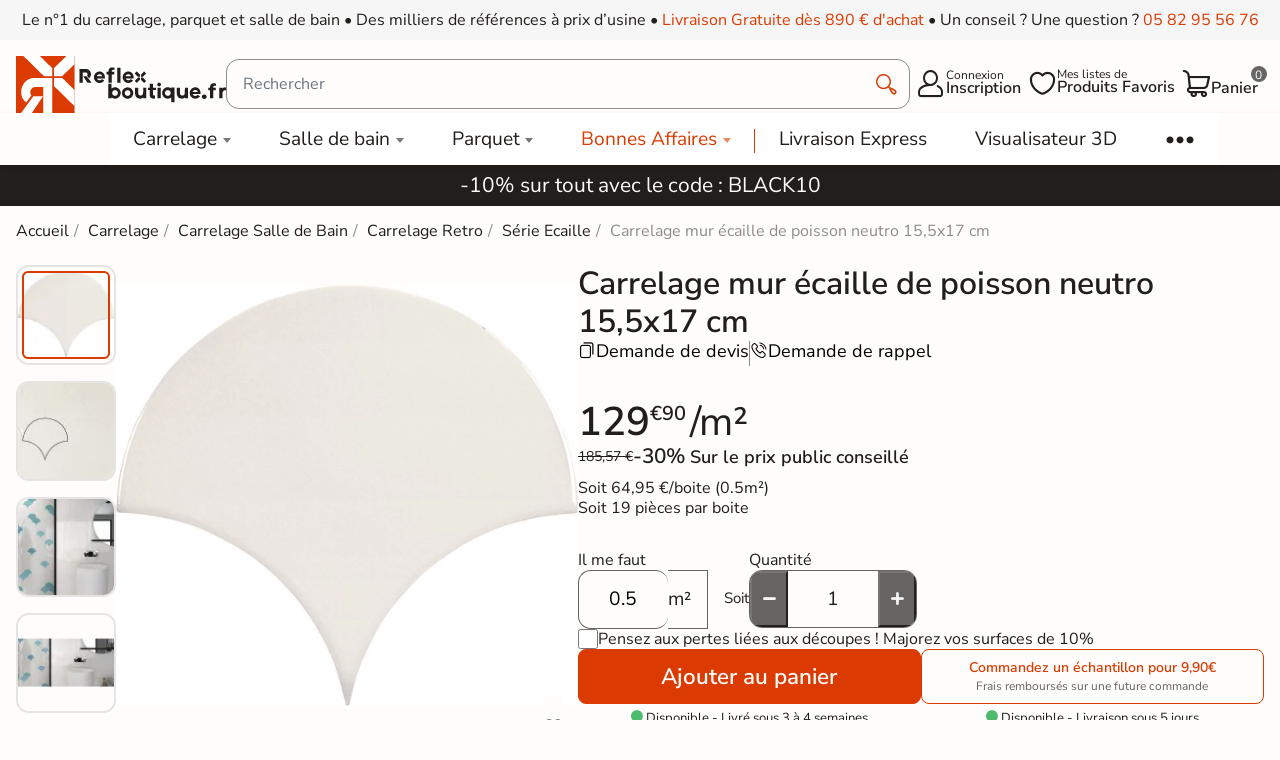

--- FILE ---
content_type: text/html; charset=utf-8
request_url: https://reflex-boutique.fr/carrelage/18841-carrelage-mur-ecaille-de-poisson-neutro-155x17-cm.html
body_size: 40922
content:
<!doctype html><html lang="fr-FR"><head><meta charset="utf-8"><meta http-equiv="x-ua-compatible" content="ie=edge"><meta name="viewport" content="width=device-width, initial-scale=1"><link rel="icon" type="image/vnd.microsoft.icon" href="https://reflex-boutique.fr/img/favicon.ico?1733240941"><link rel="shortcut icon" type="image/x-icon" href="https://reflex-boutique.fr/img/favicon.ico?1733240941"><title>Carrelage mur écaille de poisson neutro 15,5x17 cm - Réflex Boutique</title><meta name="description" content="Réflex Boutique propose à la vente en ligne le Carrelage mur écaille de poisson neutro 15,5x17 cm à prix d&#039;usine ✓ Échantillons Gratuits ✓ Livraison rapide"><meta name="robots" content="index, follow"><link rel="canonical" href="https://reflex-boutique.fr/carrelage/18841-carrelage-mur-ecaille-de-poisson-neutro-155x17-cm.html"> <script type="application/ld+json">{
    "@context": "https://schema.org",
    "@type": "Organization",
    "name": "Reflex Boutique",
    "url": "https://reflex-boutique.fr/",
          "logo": {
        "@type": "ImageObject",
        "url":"https://reflex-boutique.fr/img/logo-1733240941.jpg"
      },
        "sameAs": [
      "https://www.pinterest.fr/Reflexpourtous/",
      "https://www.facebook.com/reflex.boutique.fr/",
      "https://www.instagram.com/reflex_boutique/"
    ],
    "description": "Magasin spécialisé dans la vente de carrelage",
    "address": {
      "@type": "PostalAddress",
      "streetAddress": "20 bd de l&#039;Europe",
      "addressLocality": "Portet sur garonne",
      "postalCode": "31120",
      "addressCountry": "FR"
    },
    "contactPoint": {
      "@type": "ContactPoint",
      "telephone": "+33 5 82 95 56 76",
      "email": "contact@reflex-groupe.fr",
      "contactType": "customer service"
    }
      }</script> <script type="application/ld+json">{
    "@context": "https://schema.org",
    "@type": "WebPage",
    "isPartOf": {
      "@type": "WebSite",
      "url":  "https://reflex-boutique.fr/",
      "name": "Reflex Boutique"
    },
    "name": "Carrelage mur écaille de poisson neutro 15,5x17 cm - Réflex Boutique",
    "url":  "https://reflex-boutique.fr/carrelage/18841-carrelage-mur-ecaille-de-poisson-neutro-155x17-cm.html"
  }</script> <script type="application/ld+json">{
      "@context": "https://schema.org",
      "@type": "BreadcrumbList",
      "itemListElement": [
                  {
            "@type": "ListItem",
            "position": 1,
            "name": "Accueil",
            "item": "https://reflex-boutique.fr/"
          },                  {
            "@type": "ListItem",
            "position": 2,
            "name": "Carrelage",
            "item": "https://reflex-boutique.fr/94-carrelage"
          },                  {
            "@type": "ListItem",
            "position": 3,
            "name": "Carrelage Salle de Bain",
            "item": "https://reflex-boutique.fr/carrelage/64-carrelage-salle-de-bain"
          },                  {
            "@type": "ListItem",
            "position": 4,
            "name": "Carrelage Retro",
            "item": "https://reflex-boutique.fr/carrelage/295-retro"
          },                  {
            "@type": "ListItem",
            "position": 5,
            "name": "Série Ecaille",
            "item": "https://reflex-boutique.fr/carrelage/306-serie-ecaille"
          },                  {
            "@type": "ListItem",
            "position": 6,
            "name": "Carrelage mur écaille de poisson neutro 15,5x17 cm",
            "item": "https://reflex-boutique.fr/carrelage/18841-carrelage-mur-ecaille-de-poisson-neutro-155x17-cm.html"
          }              ]
    }</script> <script type="application/ld+json">{
    "@context": "https://schema.org/",
    "@type": "Product",
    "name": "Carrelage mur écaille de poisson neutro 15,5x17 cm",
    "description": "Réflex Boutique propose à la vente en ligne le Carrelage mur écaille de poisson neutro 15,5x17 cm à prix d&#039;usine ✓ Échantillons Gratuits ✓ Livraison rapide",
    "category": "Carrelage",
    "image" :"https://reflex-boutique.fr/55749-home_default/carrelage-mur-ecaille-de-poisson-neutro-155x17-cm.jpg",    "sku": "ESCAMAS DYNAMIC neutro 15,5X17",
    "mpn": "ESCAMAS DYNAMIC neutro 15,5X17"
        ,
      "brand": {
        "@type": "Brand",
        "name": "Réflex boutique"
      }
                ,
      "offers": {
        "@type": "Offer",
        "priceCurrency": "EUR",
        "name": "Carrelage mur écaille de poisson neutro 15,5x17 cm",
        "price": "64.95",
        "url": "https://reflex-boutique.fr/carrelage/18841-495267-carrelage-mur-ecaille-de-poisson-neutro-155x17-cm.html#/2423-echantillons-non",
        "priceValidUntil": "2025-12-12",
                  "image": ["https://reflex-boutique.fr/55749-large_default/carrelage-mur-ecaille-de-poisson-neutro-155x17-cm.jpg","https://reflex-boutique.fr/55756-large_default/carrelage-mur-ecaille-de-poisson-neutro-155x17-cm.jpg","https://reflex-boutique.fr/55773-large_default/carrelage-mur-ecaille-de-poisson-neutro-155x17-cm.jpg","https://reflex-boutique.fr/55774-large_default/carrelage-mur-ecaille-de-poisson-neutro-155x17-cm.jpg"],
                "sku": "ESCAMAS DYNAMIC neutro 15,5X17",
        "mpn": "ESCAMAS DYNAMIC neutro 15,5X17",
                                "availability": "https://schema.org/BackOrder",
        "seller":
          {
            "@context": "https://schema.org",
            "@type": "Organization",
            "name": "Reflex Boutique",
            "url": "https://reflex-boutique.fr/",
                          "logo": {
                "@type": "ImageObject",
                "url":"https://reflex-boutique.fr/img/logo-1733240941.jpg"
              },
                        "sameAs": [
              "https://www.pinterest.fr/Reflexpourtous/",
              "https://www.facebook.com/reflex.boutique.fr/",
              "https://www.instagram.com/reflex_boutique/"
            ],
            "description": "Magasin spécialisé dans la vente de carrelage",
            "address": {
              "@type": "PostalAddress",
              "streetAddress": "20 bd de l&#039;Europe",
              "addressLocality": "Portet sur garonne",
              "postalCode": "31120",
              "addressCountry": "FR"
            },
            "contactPoint": {
              "@type": "ContactPoint",
              "telephone": "+33 5 82 95 56 76",
              "email": "contact@reflex-groupe.fr",
              "contactType": "customer service"
            }
          }
      }
      }</script> <meta property="og:title" content="Carrelage mur écaille de poisson neutro 15,5x17 cm - Réflex Boutique" /><meta property="og:description" content="Réflex Boutique propose à la vente en ligne le Carrelage mur écaille de poisson neutro 15,5x17 cm à prix d&#039;usine ✓ Échantillons Gratuits ✓ Livraison rapide" /><meta property="og:url" content="https://reflex-boutique.fr/carrelage/18841-carrelage-mur-ecaille-de-poisson-neutro-155x17-cm.html" /><meta property="og:site_name" content="Reflex Boutique" /><link rel="preload" href="https://reflex-boutique.fr/themes/reflex/assets/css/fonts.css" as="style" onload="this.rel='stylesheet'"><link rel="stylesheet" href="https://reflex-boutique.fr/themes/reflex/assets/cache/theme-08fc113196.css" type="text/css" media="all"> <script type="text/javascript">/* <![CDATA[ */;var ASSearchUrl="https:\/\/reflex-boutique.fr\/module\/pm_advancedsearch4\/advancedsearch4";var TNTOfficiel={"timestamp":1764230005221.596,"module":{"name":"tntofficiel","version":"1.0.15","title":"TNT","context":true,"ready":true},"config":{"google":{"map":{"url":"https:\/\/maps.googleapis.com\/maps\/api\/js","data":{"v":"3.exp","key":""},"default":{"lat":46.827742,"lng":2.835644,"zoom":6}}}},"translate":{"errorUnableLoadNotFoundStr":"Impossible de charger %s, non trouv&eacute; pour %s #%s","errorInvalidCredentialForAccountID":"Informations d&#039;identification invalides pour TNTOfficielAccount #%s","errorInvalidPaybackAmountStr":"Le contre-remboursement par ch&egrave;que est de 10 000 Euros maximum.","errorInvalidTTLNoStore":"Impossible de stocker le cache. Le TTL n&#039;est pas un nombre entier positif.","errorUnableLoadCreateCacheEntryKey":"Impossible de charger ou de cr&eacute;er une entr&eacute;e de cache pour la cl&eacute; %s.","errorUnableStoreValueType":"Impossible de stocker le cache. Le type est %s.","errorUnableStoreSize":"Impossible de stocker le cache. La taille d&eacute;passe 65535 octets.","errorUnableStoreSave":"Impossible de stocker le cache. Erreur lors de la sauvegarde.","errorDeleteIDCauseNotFoundStr":"Suppression de %s #%s car %s non trouv&eacute;.","errorDeleteIDCauseNotFoundOrDeleteStr":"Suppression de %s #%s car %s non trouv&eacute; ou supprim&eacute;.","errorNoDeliveryCarrierSelected":"Aucun transporteur s&eacute;lectionn&eacute;.","errorNoDeliveryOptionSelected":"Aucune option de livraison n&#039;est s&eacute;lectionn&eacute;e.","errorWrongDeliveryCarrierSelected":"Mauvais transporteur s&eacute;lectionn&eacute;.","errorNoDeliveryAddressSelected":"Aucune adresse de livraison n&#039;est s&eacute;lectionn&eacute;e.","errorDeliveryAddressDeleted":"Adresse de livraison supprim&eacute;e.","errorDeliveryOptionInconsistency":"Incoh&eacute;rence des options de livraison.","validateAdditionalCarrierInfo":"Veuillez renseigner les informations compl&eacute;mentaires de livraison en cliquant sur &laquo; valider &raquo;.","errorNoDeliveryPointSelected":"Veuillez s&eacute;lectionner un lieu de livraison.","errorFieldMandatory":"Le champ &amp;quot;%s&amp;quot; est obligatoire.","errorFieldInvalid":"Le champ &amp;quot;%s&amp;quot; est invalide.","fieldEmail":"E-mail","fieldMobile":"T&eacute;l&eacute;phone portable","errorFieldInvalidPhone":"Le num&eacute;ro de t&eacute;l&eacute;phone doit &ecirc;tre de 10 chiffres.","errorFieldMaxChar":"Le champ doit &ecirc;tre de %s caract&egrave;res maximum.","titleValidateDeliveryAddress":"Valider votre adresse de livraison","errorUnknownPostalCode":"Code postal inconnu.","validatePostalCodeDeliveryAddress":"Veuillez &eacute;diter et valider le code postal de votre adresse de livraison.","errorUnrecognizedCity":"Ville non reconnue.","selectCityDeliveryAddress":"Veuillez s&eacute;lectionner la ville de votre adresse de livraison.","labelPostalCode":"Code postal","labelCity":"Ville","buttonValidate":"Valider","errorUnableSetDeliveryPointStr":"Impossible de d&eacute;finir le point de livraison","errorUnknow":"Une erreur est survenue.","errorTechnical":"Une erreur technique est survenue.","errorConnection":"Une erreur de communication est survenue.","errorNetwork":"Une erreur r&eacute;seau est survenue.","errorFancybox":"Fancybox n&#039;est pas disponible."},"link":{"controller":"productcontroller","front":{"shop":"https:\/\/reflex-boutique.fr\/","module":{"boxDeliveryPoints":"https:\/\/reflex-boutique.fr\/module\/tntofficiel\/carrier?action=boxDeliveryPoints","saveProductInfo":"https:\/\/reflex-boutique.fr\/module\/tntofficiel\/carrier?action=saveProductInfo","checkPaymentReady":"https:\/\/reflex-boutique.fr\/module\/tntofficiel\/carrier?action=checkPaymentReady","storeReceiverInfo":"https:\/\/reflex-boutique.fr\/module\/tntofficiel\/address?action=storeReceiverInfo","getAddressCities":"https:\/\/reflex-boutique.fr\/module\/tntofficiel\/address?action=getCities","updateAddressDelivery":"https:\/\/reflex-boutique.fr\/module\/tntofficiel\/address?action=updateDeliveryAddress","checkAddressPostcodeCity":"https:\/\/reflex-boutique.fr\/module\/tntofficiel\/address?action=checkPostcodeCity"},"page":{"order":"https:\/\/reflex-boutique.fr\/commande"}},"back":null,"image":"\/modules\/tntofficiel\/views\/img\/"},"country":{"8":"FR"},"carrier":{"list":{"442":{"account_type":"*","carrier_type":"DROPOFFPOINT"},"445":{"account_type":"*","carrier_type":"INDIVIDUAL"}}},"order":{"isTNT":false}};var as4_orderBySalesAsc="Meilleures ventes en dernier";var as4_orderBySalesDesc="Meilleures ventes en premier";var cartId=-1;var checkoutPaymentStepUrl="https:\/\/reflex-boutique.fr\/commande?step=3";var comment_tab="3";var inlineDefered=["https:\/\/assets.motive.co\/front-loader\/prestashop\/v1.js","https:\/\/cdn.roomvo.com\/static\/scripts\/b2b\/reflexboutiquefr.js"];var lgcomments_products_default_display="3";var lgcomments_products_extra_display="10";var mdgConditioningProduct={"conditioning":{"value":0.5},"increase":{"value":10}};var mdgMenuStaticVar={"urlAjaxController":"https:\/\/reflex-boutique.fr\/module\/mdgmenustatic\/ajax"};var mdgModalCustomer={"url":{"ajaxController":"https:\/\/reflex-boutique.fr\/module\/mdgmodalcustomer\/ajax?ajax=1"}};var mdgProductList={"ajaxController":"https:\/\/reflex-boutique.fr\/module\/mdgproductlist\/ajax","productsContainer":"#js-product-list","productContainer":".js-product-miniature","productSlideShowDelay":1200,"infiniteScroll":false,"infiniteScrollRepeat":0};var mdgUntillFreeDelivery={"url_ajax":"https:\/\/reflex-boutique.fr\/module\/mdguntilfreedelivery\/ajax","ps_version":"v8"};var mdgWishList={"url":{"ajax":"https:\/\/reflex-boutique.fr\/module\/mdgwishlist\/ajax"},"message":{"confirmRemoveProduct":"Are you sure you want to remove this product from your list?","confirmDeleteList":"Are you sure you want to delete definitly this list?"}};var module_dir="\/modules\/lgcomments\/";var motive={"initParams":{"xEngineId":"7e8a3515-4e1d-49eb-8cfe-4d3dfc8884a9","lang":"fr-FR","currency":"EUR","triggerSelector":"#search_query_top","isolated":true,"cartUrl":"https:\/\/reflex-boutique.fr\/panier?action=show"},"options":{"showPrices":true,"shopperPrices":true,"priceRates":{"min":1,"max":1,"static":1}},"endpoint":"https:\/\/reflex-boutique.fr\/module\/motive\/front","motive_x_url":"https:\/\/assets.motive.co\/motive-x\/v2\/app.js"};var prestashop={"cart":{"products":[],"totals":{"total":{"type":"total","label":"Total","amount":0,"value":"0,00\u00a0\u20ac"},"total_including_tax":{"type":"total","label":"Total TTC","amount":0,"value":"0,00\u00a0\u20ac"},"total_excluding_tax":{"type":"total","label":"Total HT :","amount":0,"value":"0,00\u00a0\u20ac"}},"subtotals":{"products":{"type":"products","label":"Sous-total","amount":0,"value":"0,00\u00a0\u20ac"},"discounts":null,"shipping":{"type":"shipping","label":"Livraison","amount":0,"value":""},"tax":null},"products_count":0,"summary_string":"0 articles","vouchers":{"allowed":1,"added":[]},"discounts":[{"id_cart_rule":null,"id_customer":0,"date_from":"2025-11-07 08:00:00","date_to":"2025-12-14 08:00:00","description":"","quantity":9999603,"quantity_per_user":100000000,"priority":1,"partial_use":1,"code":"BLACK10","minimum_amount":"0.000000","minimum_amount_tax":0,"minimum_amount_currency":1,"minimum_amount_shipping":0,"country_restriction":0,"carrier_restriction":0,"group_restriction":0,"cart_rule_restriction":1,"product_restriction":0,"shop_restriction":0,"free_shipping":0,"reduction_percent":"10.00","reduction_amount":"0.000000","reduction_tax":0,"reduction_currency":1,"reduction_product":0,"reduction_exclude_special":0,"gift_product":0,"gift_product_attribute":0,"highlight":1,"active":1,"date_add":"2024-11-10 08:26:55","date_upd":"2025-11-27 01:52:12","id_lang":null,"name":null,"quantity_for_user":100000000}],"minimalPurchase":0,"minimalPurchaseRequired":""},"currency":{"id":1,"name":"Euro","iso_code":"EUR","iso_code_num":"978","sign":"\u20ac"},"customer":{"lastname":"","firstname":"","email":"","birthday":"0000-00-00","newsletter":0,"newsletter_date_add":"0000-00-00 00:00:00","optin":0,"website":null,"company":null,"siret":null,"ape":null,"is_logged":false,"gender":{"type":null,"name":null},"addresses":[]},"country":{"id_zone":9,"id_currency":0,"call_prefix":33,"iso_code":"FR","active":1,"contains_states":1,"need_identification_number":0,"need_zip_code":1,"zip_code_format":"NNNNN","display_tax_label":1,"name":"France","id":8},"language":{"name":"Fran\u00e7ais (French)","iso_code":"fr","locale":"fr-FR","language_code":"fr","active":"1","is_rtl":"0","date_format_lite":"d\/m\/Y","date_format_full":"d\/m\/Y H:i:s","id":1},"page":{"title":"","canonical":"https:\/\/reflex-boutique.fr\/carrelage\/18841-carrelage-mur-ecaille-de-poisson-neutro-155x17-cm.html","meta":{"title":"Carrelage mur \u00e9caille de poisson neutro 15,5x17 cm - R\u00e9flex Boutique","description":"R\u00e9flex Boutique propose \u00e0 la vente en ligne le Carrelage mur \u00e9caille de poisson neutro 15,5x17 cm \u00e0 prix d'usine \u2713 \u00c9chantillons Gratuits \u2713 Livraison rapide","keywords":"","robots":"index, follow"},"page_name":"product","body_classes":{"lang-fr":true,"lang-rtl":false,"country-FR":true,"currency-EUR":true,"layout-full-width":true,"page-product":true,"tax-display-enabled":true,"page-customer-account":false,"product-id-18841":true,"product-Carrelage mur \u00e9caille de poisson neutro 15,5x17 cm":true,"product-id-category-94":true,"product-id-manufacturer-30":true,"product-id-supplier-47":true,"product-available-for-order":true,"reverse-product-miniature-image":false},"admin_notifications":[],"password-policy":{"feedbacks":{"0":"Tr\u00e8s faible","1":"Faible","2":"Moyenne","3":"Fort","4":"Tr\u00e8s fort","Straight rows of keys are easy to guess":"Les suites de touches sur le clavier sont faciles \u00e0 deviner","Short keyboard patterns are easy to guess":"Les mod\u00e8les courts sur le clavier sont faciles \u00e0 deviner.","Use a longer keyboard pattern with more turns":"Utilisez une combinaison de touches plus longue et plus complexe.","Repeats like \"aaa\" are easy to guess":"Les r\u00e9p\u00e9titions (ex. : \"aaa\") sont faciles \u00e0 deviner.","Repeats like \"abcabcabc\" are only slightly harder to guess than \"abc\"":"Les r\u00e9p\u00e9titions (ex. : \"abcabcabc\") sont seulement un peu plus difficiles \u00e0 deviner que \"abc\".","Sequences like abc or 6543 are easy to guess":"Les s\u00e9quences (ex. : abc ou 6543) sont faciles \u00e0 deviner.","Recent years are easy to guess":"Les ann\u00e9es r\u00e9centes sont faciles \u00e0 deviner.","Dates are often easy to guess":"Les dates sont souvent faciles \u00e0 deviner.","This is a top-10 common password":"Ce mot de passe figure parmi les 10 mots de passe les plus courants.","This is a top-100 common password":"Ce mot de passe figure parmi les 100 mots de passe les plus courants.","This is a very common password":"Ceci est un mot de passe tr\u00e8s courant.","This is similar to a commonly used password":"Ce mot de passe est similaire \u00e0 un mot de passe couramment utilis\u00e9.","A word by itself is easy to guess":"Un mot seul est facile \u00e0 deviner.","Names and surnames by themselves are easy to guess":"Les noms et les surnoms seuls sont faciles \u00e0 deviner.","Common names and surnames are easy to guess":"Les noms et les pr\u00e9noms courants sont faciles \u00e0 deviner.","Use a few words, avoid common phrases":"Utilisez quelques mots, \u00e9vitez les phrases courantes.","No need for symbols, digits, or uppercase letters":"Pas besoin de symboles, de chiffres ou de majuscules.","Avoid repeated words and characters":"\u00c9viter de r\u00e9p\u00e9ter les mots et les caract\u00e8res.","Avoid sequences":"\u00c9viter les s\u00e9quences.","Avoid recent years":"\u00c9vitez les ann\u00e9es r\u00e9centes.","Avoid years that are associated with you":"\u00c9vitez les ann\u00e9es qui vous sont associ\u00e9es.","Avoid dates and years that are associated with you":"\u00c9vitez les dates et les ann\u00e9es qui vous sont associ\u00e9es.","Capitalization doesn't help very much":"Les majuscules ne sont pas tr\u00e8s utiles.","All-uppercase is almost as easy to guess as all-lowercase":"Un mot de passe tout en majuscules est presque aussi facile \u00e0 deviner qu'un mot de passe tout en minuscules.","Reversed words aren't much harder to guess":"Les mots invers\u00e9s ne sont pas beaucoup plus difficiles \u00e0 deviner.","Predictable substitutions like '@' instead of 'a' don't help very much":"Les substitutions pr\u00e9visibles comme '\"@\" au lieu de \"a\" n'aident pas beaucoup.","Add another word or two. Uncommon words are better.":"Ajoutez un autre mot ou deux. Pr\u00e9f\u00e9rez les mots peu courants."}}},"shop":{"name":"Reflex Boutique","logo":"https:\/\/reflex-boutique.fr\/img\/logo-1733240941.jpg","stores_icon":"https:\/\/reflex-boutique.fr\/img\/logo_stores.png","favicon":"https:\/\/reflex-boutique.fr\/img\/favicon.ico"},"core_js_public_path":"\/themes\/","urls":{"base_url":"https:\/\/reflex-boutique.fr\/","current_url":"https:\/\/reflex-boutique.fr\/carrelage\/18841-carrelage-mur-ecaille-de-poisson-neutro-155x17-cm.html","shop_domain_url":"https:\/\/reflex-boutique.fr","img_ps_url":"https:\/\/reflex-boutique.fr\/img\/","img_cat_url":"https:\/\/reflex-boutique.fr\/img\/c\/","img_lang_url":"https:\/\/reflex-boutique.fr\/img\/l\/","img_prod_url":"https:\/\/reflex-boutique.fr\/img\/p\/","img_manu_url":"https:\/\/reflex-boutique.fr\/img\/m\/","img_sup_url":"https:\/\/reflex-boutique.fr\/img\/su\/","img_ship_url":"https:\/\/reflex-boutique.fr\/img\/s\/","img_store_url":"https:\/\/reflex-boutique.fr\/img\/st\/","img_col_url":"https:\/\/reflex-boutique.fr\/img\/co\/","img_url":"https:\/\/reflex-boutique.fr\/themes\/reflex\/assets\/img\/","css_url":"https:\/\/reflex-boutique.fr\/themes\/reflex\/assets\/css\/","js_url":"https:\/\/reflex-boutique.fr\/themes\/reflex\/assets\/js\/","pic_url":"https:\/\/reflex-boutique.fr\/upload\/","theme_assets":"https:\/\/reflex-boutique.fr\/themes\/reflex\/assets\/","theme_dir":"https:\/\/reflex-boutique.fr\/var\/www\/reflex\/root\/web\/themes\/reflex\/","pages":{"address":"https:\/\/reflex-boutique.fr\/adresse","addresses":"https:\/\/reflex-boutique.fr\/adresses","authentication":"https:\/\/reflex-boutique.fr\/connexion","manufacturer":"https:\/\/reflex-boutique.fr\/marques","cart":"https:\/\/reflex-boutique.fr\/panier","category":"https:\/\/reflex-boutique.fr\/index.php?controller=category","cms":"https:\/\/reflex-boutique.fr\/index.php?controller=cms","contact":"https:\/\/reflex-boutique.fr\/contactez-nous","discount":"https:\/\/reflex-boutique.fr\/reduction","guest_tracking":"https:\/\/reflex-boutique.fr\/suivi-commande-invite","history":"https:\/\/reflex-boutique.fr\/historique-commandes","identity":"https:\/\/reflex-boutique.fr\/identite","index":"https:\/\/reflex-boutique.fr\/","my_account":"https:\/\/reflex-boutique.fr\/mon-compte","order_confirmation":"https:\/\/reflex-boutique.fr\/confirmation-commande","order_detail":"https:\/\/reflex-boutique.fr\/index.php?controller=order-detail","order_follow":"https:\/\/reflex-boutique.fr\/suivi-commande","order":"https:\/\/reflex-boutique.fr\/commande","order_return":"https:\/\/reflex-boutique.fr\/index.php?controller=order-return","order_slip":"https:\/\/reflex-boutique.fr\/avoirs","pagenotfound":"https:\/\/reflex-boutique.fr\/page-non-trouvee","password":"https:\/\/reflex-boutique.fr\/mot-de-passe-oublie","pdf_invoice":"https:\/\/reflex-boutique.fr\/index.php?controller=pdf-invoice","pdf_order_return":"https:\/\/reflex-boutique.fr\/index.php?controller=pdf-order-return","pdf_order_slip":"https:\/\/reflex-boutique.fr\/index.php?controller=pdf-order-slip","prices_drop":"https:\/\/reflex-boutique.fr\/promotions","product":"https:\/\/reflex-boutique.fr\/index.php?controller=product","registration":"https:\/\/reflex-boutique.fr\/inscription","search":"https:\/\/reflex-boutique.fr\/recherche","sitemap":"https:\/\/reflex-boutique.fr\/plan-site","stores":"https:\/\/reflex-boutique.fr\/magasins","supplier":"https:\/\/reflex-boutique.fr\/fournisseurs","new_products":"https:\/\/reflex-boutique.fr\/nouveaux-produits","brands":"https:\/\/reflex-boutique.fr\/marques","register":"https:\/\/reflex-boutique.fr\/inscription","order_login":"https:\/\/reflex-boutique.fr\/commande?login=1"},"alternative_langs":[],"actions":{"logout":"https:\/\/reflex-boutique.fr\/?mylogout="},"no_picture_image":{"bySize":{"small_default":{"url":"https:\/\/reflex-boutique.fr\/img\/p\/fr-default-small_default.jpg","width":98,"height":98},"cart_default":{"url":"https:\/\/reflex-boutique.fr\/img\/p\/fr-default-cart_default.jpg","width":125,"height":125},"home_default":{"url":"https:\/\/reflex-boutique.fr\/img\/p\/fr-default-home_default.jpg","width":500,"height":500},"medium_default":{"url":"https:\/\/reflex-boutique.fr\/img\/p\/fr-default-medium_default.jpg","width":565,"height":565},"large_default":{"url":"https:\/\/reflex-boutique.fr\/img\/p\/fr-default-large_default.jpg","width":1200,"height":600}},"small":{"url":"https:\/\/reflex-boutique.fr\/img\/p\/fr-default-small_default.jpg","width":98,"height":98},"medium":{"url":"https:\/\/reflex-boutique.fr\/img\/p\/fr-default-home_default.jpg","width":500,"height":500},"large":{"url":"https:\/\/reflex-boutique.fr\/img\/p\/fr-default-large_default.jpg","width":1200,"height":600},"legend":""}},"configuration":{"display_taxes_label":true,"display_prices_tax_incl":true,"is_catalog":false,"show_prices":true,"opt_in":{"partner":false},"quantity_discount":{"type":"discount","label":"Remise sur prix unitaire"},"voucher_enabled":1,"return_enabled":0},"field_required":[],"breadcrumb":{"links":[{"title":"Accueil","url":"https:\/\/reflex-boutique.fr\/"},{"title":"Carrelage","url":"https:\/\/reflex-boutique.fr\/94-carrelage"},{"title":"Carrelage Salle de Bain","url":"https:\/\/reflex-boutique.fr\/carrelage\/64-carrelage-salle-de-bain"},{"title":"Carrelage Retro","url":"https:\/\/reflex-boutique.fr\/carrelage\/295-retro"},{"title":"S\u00e9rie Ecaille","url":"https:\/\/reflex-boutique.fr\/carrelage\/306-serie-ecaille"},{"title":"Carrelage mur \u00e9caille de poisson neutro 15,5x17 cm","url":"https:\/\/reflex-boutique.fr\/carrelage\/18841-carrelage-mur-ecaille-de-poisson-neutro-155x17-cm.html"}],"count":6},"link":{"protocol_link":"https:\/\/","protocol_content":"https:\/\/"},"time":1764230005,"static_token":"80bfca65e4a1faf12a90241499199e4b","token":"dd8a627261d58b808cc2dd95623f5759","debug":false,"modules":{"mdgproductaccessoryfirst":null,"mdgfeature":null,"mdgproductsamecollection":null,"mdgproductcategories":null,"rfxdualcart":null,"rfxtoolscustom":null,"pm_advancedsearch4":null,"rfxproductlocation":null,"rfxproductcustom":null,"rfxcategorycustom":null,"opartnoindex":null,"rfxcmscustom":null,"mdgseo":null,"lgcomments":null,"mdgproductvariant":null,"mdgproductlist":null}};var productName="Carrelage mur \u00e9caille de poisson neutro 15,5x17 cm";var psemailsubscription_subscription="https:\/\/reflex-boutique.fr\/module\/ps_emailsubscription\/subscription";var review_controller_link="https:\/\/reflex-boutique.fr\/avis-boutique";var review_controller_name="avis-boutique";var rfxDualCart={"url":"https:\/\/reflex-boutique.fr\/module\/rfxdualcart\/ajax","messages":{"limit_sample":"Vous ne pouvez pas avoir plus de 2 \u00e9chantillons pour la m\u00eame r\u00e9f\u00e9rence.\nMerci pour votre compr\u00e9hention"}};var rfxProductCustom={"url":{"ajaxController":"https:\/\/reflex-boutique.fr\/module\/rfxproductcustom\/ajax?ajax=1&id_product=18841"}};var rtxTagmanager={"url":{"ajax":"https:\/\/reflex-boutique.fr\/module\/rfxtagmanager\/ajax"}};var send_successfull_msg="La critique a \u00e9t\u00e9 correctement envoy\u00e9e.";var sliderblocks=4;var star_color="yellow";var star_style="plain";/* ]]> */</script> <style></style><script>/* <![CDATA[ */;var jprestaUpdateCartDirectly=0;var jprestaUseCreativeElements=0;/* ]]> */</script><script>/* <![CDATA[ */;pcRunDynamicModulesJs=function(){new RfxTagManagerCookie();};/* ]]> */</script><?php /** * NOTICE OF LICENSE * * Smartsupp live chat - official plugin. Smartsupp is free live chat with visitor recording. * The plugin enables you to create a free account or sign in with existing one. Pre-integrated * customer info with WooCommerce (you will see names and emails of signed in webshop visitors). * Optional API for advanced chat box modifications. * * You must not modify, adapt or create derivative works of this source code * * @author Smartsupp * @copyright 2021 Smartsupp.com * @license GPL-2.0+ **/ ?> <script type="text/javascript">/* <![CDATA[ */;var _smartsupp=_smartsupp||{};_smartsupp.key='4093f5feaac7aae3db330a43e2255dd25eb31998';_smartsupp.cookieDomain='.reflex-boutique.fr';_smartsupp.sitePlatform='Prestashop 8.1.3';window.smartsupp||(function(d){var s,c,o=smartsupp=function(){o._.push(arguments)};o._=[];s=d.getElementsByTagName('script')[0];c=d.createElement('script');c.type='text/javascript';c.charset='utf-8';c.async=true;c.src='//www.smartsuppchat.com/loader.js';s.parentNode.insertBefore(c,s);})(document);/* ]]> */</script><script type="text/javascript"></script> <meta property="og:type" content="product"><meta property="og:image" content="https://reflex-boutique.fr/55749-large_default/carrelage-mur-ecaille-de-poisson-neutro-155x17-cm.jpg"><link rel="preload" as="image" href="https://reflex-boutique.fr/55749-medium_default/carrelage-mur-ecaille-de-poisson-neutro-155x17-cm.jpg" /><meta property="product:pretax_price:amount" content="54.125"><meta property="product:pretax_price:currency" content="EUR"><meta property="product:price:amount" content="64.95"><meta property="product:price:currency" content="EUR"></head><body id="product" class="lang-fr country-fr currency-eur layout-full-width page-product tax-display-enabled product-id-18841 product-carrelage-mur-ecaille-de-poisson-neutro-15-5x17-cm product-id-category-94 product-id-manufacturer-30 product-id-supplier-47 product-available-for-order js-scroll-detect"><div id="dyn69280375370f6" class="dynhook pc_hookDisplayAfterBodyOpeningTag_204" data-module="204" data-hook="DisplayAfterBodyOpeningTag" data-hooktype="m" data-hookargs="altern=1^"><div class="loadingempty"></div></div><main><header id="header"><div id="header-banner" class="text-center"> <span class="d-none d-md-inline">Le n°1 du carrelage, parquet et salle de bain • Des milliers de références à prix d’usine •</span> <span class="d-none d-xl-inline"> <span class="color-orange-1">Livraison Gratuite dès 890 € d'achat</span> •</span> <span> Un conseil ? Une question ? <a href="tel:+33582955676" title="Besoin d'un conseil de spécialiste ?" class="text-primary text-nowrap">05 82 95 56 76</a></span></div><div id="header-top"> <button id="mobile-menu-toggle" class="d-lg-none reflex-icon-material reflex-icon-menu" aria-label="menu"></button><div class="header-left"> <a href="https://reflex-boutique.fr/" title="Reflex Boutique®"> <svg width="100%" viewBox="0 0 185 50" version="1.1" xmlns="http://www.w3.org/2000/svg" xmlns:xlink="http://www.w3.org/1999/xlink"> <g id="logo/square"> <rect id="Rectangle" fill="#DB3A00" x="0" y="0" width="51.5899281" height="50.5"></rect> <g id="Group" transform="translate(4.0535, 0)" fill="#FFFFFF" fill-rule="nonzero"> <polygon id="Path" points="40.3047038 0 29.373259 10.7017615 29.373259 17.7756574 36.601119 17.7756574 47.5325637 7.07515865 47.5325637 0"></polygon> <polyline id="Path" points="16.9505764 0 27.8833111 10.7017615 27.8833111 17.7756574 20.6554512 17.7756574 2.49485652 0"></polyline> <polyline id="Path" points="47.5364337 44.0899946 29.373259 26.3092862 29.373259 19.2353903 36.601119 19.2353903 47.5338537 29.9371518"></polyline> <polygon id="Path" points="0 50.5741887 9.47890678 50.5741887 19.7034325 35.3341227 11.2049244 35.3341227"></polygon> <path d="M12.1053431,19.2353903 C5.46443238,19.2353903 0.470849343,24.8331376 0.470849343,31.806014 C0.470849343,35.8089147 2.23943688,38.8129844 4.95746309,40.7247799 L9.50986674,34.5499582 C8.85160731,33.7823037 8.4980444,32.8081318 8.51398813,31.806014 C8.50828189,29.2087084 10.6542605,27.0984573 13.3076214,27.0921879 L19.9949721,27.0921879 L19.9949721,50.5792397 L27.8846011,50.5792397 L27.8846011,19.2353903 L12.1053431,19.2353903 Z" id="Path"></path> </g> </g> <g id="texte" transform="translate(55.9191, 10.0223)" fill="#211E1C" fill-rule="nonzero"> <path d="M17.775394,3.55850169 C20.918716,3.55850169 22.848826,6.64667769 22.352512,9.60617969 L15.312206,9.60617969 C15.698228,10.5988077 16.654092,11.2605597 17.757012,11.2605597 C18.529056,11.2605597 19.245954,10.9113017 19.834178,10.2679317 L21.892962,11.5362897 C20.845188,12.7495017 19.57683,13.6686017 17.757012,13.6686017 C15.16515,13.6686017 13.014456,11.7384917 12.738726,9.16501169 C12.426232,6.27903769 14.760746,3.55850169 17.775394,3.55850169 Z M43.087408,3.55850169 C46.23073,3.55850169 48.16084,6.64667769 47.664526,9.60617969 L40.62422,9.60617969 C41.010242,10.5988077 41.966106,11.2605597 43.069026,11.2605597 C43.84107,11.2605597 44.557968,10.9113017 45.146192,10.2679317 L47.204976,11.5362897 C46.157202,12.7495017 44.888844,13.6686017 43.069026,13.6686017 C40.477164,13.6686017 38.32647,11.7384917 38.05074,9.16501169 C37.738246,6.27903769 40.07276,3.55850169 43.087408,3.55850169 Z M54.169946,8.91110769 L55.845,8.912 L58.712108,11.8120197 L56.910672,13.6318377 L54.17,10.875 L54.169946,8.91110769 Z M53.361946,8.91110769 L53.362,10.76 L50.476972,13.6134557 L48.675536,11.8120197 L51.542,8.912 L53.361946,8.91110769 Z M4.716,7.749 L6.26928634,7.77418316 L8.754,10.843 L10.588032,13.3561077 L6.98516,13.3561077 L5.018286,10.3782237 L3.303,7.749 L4.716,7.749 Z M5.808712,1.40780769 C8.253518,1.40780769 10.091718,3.50335569 10.091718,6.11359969 C10.091718,7.62242125 9.43296114,8.75280802 8.42142145,9.46804311 L6.64177433,7.2714338 C6.94481772,6.98827871 7.132216,6.59140019 7.132216,6.11359969 C7.132216,5.13935369 6.34179,4.34892769 5.367544,4.34892769 L2.922738,4.34892769 L2.922,7.242 L2.91928634,10.392443 L2.922738,13.3561077 L0,13.3561077 L0,1.40780769 L5.808712,1.40780769 Z M30.918524,0.378415694 L30.918524,2.17985169 C30.7905883,2.1569633 28.455336,1.75754943 28.455336,3.13571569 L28.455336,3.87099569 L30.661176,3.87099569 L30.661176,6.11359969 L28.455336,6.11359969 L28.455336,13.3561077 L25.587744,13.3561077 L25.587744,6.11359969 L23.914982,6.11359969 L23.914982,3.87099569 L25.587744,3.87099569 L25.587744,3.13571569 C25.587744,0.360033694 27.885494,-0.614212306 30.918524,0.378415694 Z M36.157394,0.360033694 L36.157394,13.3561077 L33.289802,13.3561077 L33.289802,0.360033694 L36.157394,0.360033694 Z M58.712108,5.32317369 L55.977,8.104 L54.169946,8.10410769 L54.17,6.275 L56.89229,3.52173769 L58.712108,5.32317369 Z M50.45859,3.54011969 L53.362,6.394 L53.361946,8.10310769 L51.433,8.104 L48.657154,5.35993769 L50.45859,3.54011969 Z M17.775394,5.96654369 C16.433508,5.96654369 15.312206,6.84887969 15.312206,7.78636169 L19.999616,7.78636169 C19.999616,6.79373369 18.859932,5.96654369 17.775394,5.96654369 Z M43.087408,5.96654369 C41.745522,5.96654369 40.62422,6.84887969 40.62422,7.78636169 L45.31163,7.78636169 C45.31163,6.79373369 44.171946,5.96654369 43.087408,5.96654369 Z" id="Combined-Shape"></path> <g id="boutique.fr" transform="translate(25.4364, 13.3763)"> <path d="M5.89032,4.01778 C4.76316,4.01778 3.69054,4.39956 2.83608,5.05404 L2.83608,0.87264 L0,0.87264 L0,13.7259 L2.83608,13.7259 L2.83608,13.01688 C3.76326,13.70772 4.79952,14.05314 5.89032,14.05314 C8.6355,14.05314 10.908,11.70792 10.908,9.03546 C10.908,6.30846 8.5446,4.01778 5.89032,4.01778 Z M5.89032,11.56248 C4.49046,11.56248 3.3633,10.43532 3.3633,9.03546 C3.3633,7.6356 4.49046,6.50844 5.89032,6.50844 C7.272,6.50844 8.41734,7.6356 8.41734,9.03546 C8.41734,10.43532 7.272,11.56248 5.89032,11.56248 Z" id="Shape"></path> <path d="M21.5710695,7.14474 C21.3165495,6.5448 20.9529495,6.01758 20.4984495,5.5449 C20.0257695,5.0904 19.4985495,4.7268 18.8986095,4.49046 C18.2804895,4.21776 17.6260095,4.0905 16.9533495,4.0905 C16.2806895,4.0905 15.6262095,4.23594 15.0080895,4.49046 C14.4081495,4.74498 13.8809295,5.10858 13.4264295,5.56308 C12.9719295,6.01758 12.6083295,6.56298 12.3538095,7.16292 C12.0992895,7.78104 11.9538495,8.43552 11.9720295,9.10818 C11.9720295,9.78084 12.0992895,10.43532 12.3538095,11.05344 C12.6083295,11.6352 12.9719295,12.1806 13.4264295,12.6351 C13.8991095,13.0896 14.4263295,13.4532 15.0262695,13.70772 C15.6443895,13.96224 16.2988695,14.0895 16.9715295,14.0895 C17.6441895,14.0895 18.2986695,13.96224 18.9167895,13.68954 C19.5167295,13.43502 20.0439495,13.0896 20.4984495,12.61692 C20.9529495,12.16242 21.3165495,11.6352 21.5710695,11.03526 C21.8255895,10.41714 21.9710295,9.76266 21.9710295,9.09 C21.9528495,8.41734 21.8255895,7.76286 21.5710695,7.14474 Z M16.9715295,11.61702 C15.5716695,11.61702 14.4445095,10.48986 14.4445095,9.09 C14.4445095,7.70832 15.5716695,6.58116 16.9533495,6.58116 C18.3532095,6.58116 19.4803695,7.69014 19.4803695,9.09 C19.4803695,10.47168 18.3532095,11.61702 16.9715295,11.61702 Z" id="Shape"></path> <path d="M28.1799989,14.03496 C29.6889389,14.03496 30.6524789,12.9987 30.6706589,12.98052 L30.6706589,13.7259 L33.4885589,13.7259 L33.4885589,4.3632 L30.6706589,4.3632 C30.6706589,6.16302 30.6342989,9.07182 30.6342989,9.07182 C30.6161189,10.30806 29.7071189,11.2716 28.5072389,11.2716 C26.8528589,11.2716 26.3438189,10.48986 26.3438189,8.9991 C26.3438189,8.07192 26.3438189,6.38118 26.3438189,4.3632 L23.5259189,4.3632 C23.5259189,4.3632 23.5259189,8.0901 23.5259189,8.9991 C23.5259189,11.19888 24.3440189,14.03496 28.1799989,14.03496 Z" id="Path"></path> <path d="M41.8791284,6.50844 L41.8791284,4.3632 L39.3339284,4.3632 L39.3339284,0.87264 L36.4069484,0.87264 L36.4069484,4.3632 L35.0252684,4.3632 L35.0252684,6.50844 L36.4069484,6.50844 C36.4069484,8.2719 36.4069484,9.43542 36.4069484,10.4535 C36.4069484,12.70782 37.5886484,14.50764 41.0973884,13.88952 L41.0973884,11.3625 C40.0793084,11.34432 39.3339284,11.3625 39.3339284,9.52632 C39.3339284,8.67186 39.3339284,7.92648 39.3339284,6.50844 L41.8791284,6.50844 Z" id="Path"></path> <path d="M43.3249378,13.7259 L46.1610178,13.7259 L46.1610178,4.39956 L43.3249378,4.39956 L43.3249378,13.7259 Z M46.3791778,1.65438 C46.3791778,0.74538 45.6519778,0 44.7429778,0 C43.8339778,0 43.0885978,0.74538 43.0885978,1.65438 C43.0885978,2.56338 43.8339778,3.29058 44.7429778,3.29058 C45.6519778,3.29058 46.3791778,2.56338 46.3791778,1.65438 Z" id="Shape"></path> <path d="M47.7704473,10.98072 C48.0249673,11.58066 48.3885673,12.10788 48.8430673,12.56238 C49.2975673,13.03506 49.8429673,13.39866 50.4429073,13.65318 C51.0610273,13.9077 51.7155073,14.03496 52.3881673,14.03496 C53.0790073,14.03496 53.7334873,13.9077 54.3516073,13.65318 C54.7515673,13.47138 55.1151673,13.2714 55.4424073,13.01688 L55.4424073,17.0892 L58.2784873,17.0892 L58.2784873,4.32684 L55.4424073,4.32684 L55.4424073,5.03586 C55.1151673,4.78134 54.7515673,4.56318 54.3516073,4.39956 C53.7334873,4.12686 53.0790073,3.9996 52.3881673,3.9996 C51.7155073,3.9996 51.0610273,4.12686 50.4429073,4.39956 C49.8429673,4.65408 49.2975673,5.01768 48.8430673,5.47218 C48.3885673,5.92668 48.0249673,6.47208 47.7704473,7.07202 C47.5159273,7.69014 47.3704873,8.34462 47.3704873,9.01728 C47.3704873,9.68994 47.5159273,10.3626 47.7704473,10.98072 Z M52.3881673,6.49026 C53.7880273,6.49026 54.9151873,7.61742 54.9151873,9.01728 C54.9151873,10.41714 53.7880273,11.5443 52.3881673,11.5443 C51.0064873,11.5443 49.8611473,10.41714 49.8611473,9.01728 C49.8611473,7.61742 51.0064873,6.49026 52.3881673,6.49026 Z" id="Shape"></path> <path d="M64.9419567,14.03496 C66.4508967,14.03496 67.4144367,12.9987 67.4326167,12.98052 L67.4326167,13.7259 L70.2505167,13.7259 L70.2505167,4.3632 L67.4326167,4.3632 C67.4326167,6.16302 67.3962567,9.07182 67.3962567,9.07182 C67.3780767,10.30806 66.4690767,11.2716 65.2691967,11.2716 C63.6148167,11.2716 63.1057767,10.48986 63.1057767,8.9991 C63.1057767,8.07192 63.1057767,6.38118 63.1057767,4.3632 L60.2878767,4.3632 C60.2878767,4.3632 60.2878767,8.0901 60.2878767,8.9991 C60.2878767,11.19888 61.1059767,14.03496 64.9419567,14.03496 Z" id="Path"></path> <path d="M78.7138062,10.67166 C78.1320462,11.30796 77.4230262,11.65338 76.6594662,11.65338 C75.5686662,11.65338 74.6233062,10.9989 74.2415262,10.01718 L81.2044662,10.01718 C81.6953262,7.0902 79.7864262,4.03596 76.6776462,4.03596 C73.6961262,4.03596 71.3872662,6.7266 71.6963262,9.58086 C71.9690262,12.12606 74.0960862,14.03496 76.6594662,14.03496 C78.4592862,14.03496 79.7137062,13.12596 80.7499662,11.92608 L78.7138062,10.67166 Z M76.6776462,6.41754 C77.7502662,6.41754 78.8774262,7.23564 78.8774262,8.21736 L74.2415262,8.21736 C74.2415262,7.29018 75.3505062,6.41754 76.6776462,6.41754 Z" id="Shape"></path> <path d="M85.9772156,10.94436 C85.5772556,10.59894 85.0318556,10.39896 84.4682756,10.39896 C83.8865156,10.39896 83.3592956,10.59894 82.9593356,10.94436 C82.5230156,11.32614 82.3048556,11.817 82.3048556,12.34422 C82.3048556,12.85326 82.5230156,13.34412 82.9593356,13.70772 C83.3592956,14.07132 83.8865156,14.2713 84.4682756,14.2713 C85.0318556,14.2713 85.5772556,14.07132 85.9772156,13.70772 C86.3771756,13.34412 86.6135156,12.85326 86.6135156,12.34422 C86.6135156,11.817 86.3771756,11.32614 85.9772156,10.94436 Z" id="Path"></path> <path d="M89.6591651,3.61782 C89.6591651,3.8178 89.6591651,4.34502 89.6591651,4.34502 L88.0047851,4.34502 L88.0047851,6.56298 L89.6591651,6.56298 L89.6591651,13.7259 L92.4952451,13.7259 L92.4952451,6.56298 L94.6586651,6.56298 L94.6768451,6.56298 L94.6768451,4.34502 L92.4952451,4.34502 L92.4952451,3.61782 C92.4952451,2.21796 94.9313651,2.67246 94.9313651,2.67246 L94.9313651,0.89082 C91.9316651,-0.0909 89.6591651,0.87264 89.6591651,3.61782 Z" id="Path"></path> <path d="M102.740175,4.10868 C101.158515,4.10868 100.649475,5.16312 100.522215,5.47218 L100.522215,4.38138 L97.7224945,4.38138 L97.7224945,13.7259 L100.522215,13.7259 C100.522215,13.7259 100.522215,10.59894 100.522215,9.39906 C100.522215,7.58106 101.685735,6.5448 103.031055,6.5448 C103.231035,6.5448 103.431015,6.56298 103.612815,6.59934 L103.612815,4.21776 C103.358295,4.14504 103.031055,4.10868 102.740175,4.10868 Z" id="Path"></path> </g> </g> </svg> </a></div><div id="_desktop_search_wrap" class="d-none d-sm-block header-top-center"><div id="search_widget" data-search-controller-url="//reflex-boutique.fr/recherche"><form method="get" class="position-relative" action="//reflex-boutique.fr/recherche"> <input type="hidden" name="controller" value="search"> <i class="reflex-icon-material search" aria-hidden="true">&#xe924;</i> <input id="search_query_top" class="form-control" type="text" name="s" value="" placeholder="Rechercher" aria-label="Rechercher"></form></div></div><div class="header-top-right"> <button data-toggle="modal" data-target="#mainCustomerModal" class="js-mdgmodalcustomer-customer"> <i class="reflex-icon-material" alt="Mon compte">&#xe925;</i> <span class="d-none d-lg-block"> Connexion<br><strong>Inscription</strong> </span> </button><span data-hb64ref="aHR0cHM6Ly9yZWZsZXgtYm91dGlxdWUuZnIvbW9kdWxlL21kZ3dpc2hsaXN0L2xpc3Rz" title="Listes de produits favoris"> <i class="reflex-icon-material" alt="Mes listes">&#xe922;</i> <span class="d-none d-xl-block">Mes listes de<br><strong>Produits Favoris</strong></span> </span><div id="dyn69280375377fe" class="dynhook pc_hookDisplayNav2_141" data-module="141" data-hook="DisplayNav2" data-hooktype="m" data-hookargs="altern=2^"><div class="loadingempty"></div><button id="rfxDualCarts-top" type="button" data-url="https://reflex-boutique.fr/panier" data-toggle="modal" data-target="#rfxDualCarts-modal"> <i class="reflex-icon-material" alt="Mon panier">&#xe926;</i> <span class="d-none d-xl-block"><br><strong>Panier</strong></span> <small><span class="ajax-cart-quantity">0</span></small> </button></div></div></div> </header> <section id="mdgMenuStatic-wrap"> <nav id="mdgMenuStatic"> <button class="js-back btn-back">Retour</button> <button class="js-close btn-close">Fermer</button><div class="js-menu-level-1 p-4" id="_mobile_search_wrap"></div><div class="js-menu-level-1 js-has-children"> <a href="https://reflex-boutique.fr/94-carrelage" title="Carrelage">Carrelage</a><div><div class="js-menu-level-2"> <span class="d-block d-lg-none bg-orange text-center h3 m-0" data-hb64ref="aHR0cHM6Ly9yZWZsZXgtYm91dGlxdWUuZnIvOTQtY2FycmVsYWdl" title="Carrelage">Carrelage</span><a href="https://reflex-boutique.fr/carrelage/61-carrelage-interieur" data-children="1.1" class="active" title="Carrelage intérieur"><img class="li-icon" loading="lazy" width="80" height="80" alt="" src="https://reflex-boutique.fr/modules/mdgmenustatic/views/img/1.1.png"/> Carrelage Intérieur</a> <a href="https://reflex-boutique.fr/carrelage/62-carrelage-exterieur" data-children="1.2" title="Carrelage extérieur"><img class="li-icon" loading="lazy" width="80" height="80" alt="" src="https://reflex-boutique.fr/modules/mdgmenustatic/views/img/1.2.png"/> Carrelage Extérieur</a> <a href="https://reflex-boutique.fr/carrelage/244-dalle-terrasse-exterieur-ceramique-2cm" data-children="1.3" title="Dalle Terrasse sur plot"><img class="li-icon" loading="lazy" width="80" height="80" alt="" src="https://reflex-boutique.fr/modules/mdgmenustatic/views/img/1.3.png"/> Dalle Terrasse Sur Plot</a> <a href="https://reflex-boutique.fr/carrelage/64-carrelage-salle-de-bain" data-children="1.4" title="Carrelage Salle de Bain"><img class="li-icon" loading="lazy" width="80" height="80" alt="" src="https://reflex-boutique.fr/modules/mdgmenustatic/views/img/1.4.png"/> Carrelage Salle de Bain</a> <a href="https://reflex-boutique.fr/carrelage/354-accessoires-colles-et-finitions" data-children="1.5" title="Accessoires, Colles et finitions"><img class="li-icon" loading="lazy" width="80" height="80" alt="" src="https://reflex-boutique.fr/modules/mdgmenustatic/views/img/1.5.png"/> Colle & Finition</a> <span data-children="1.6"><img class="li-icon" loading="lazy" width="80" height="80" alt="" src="https://reflex-boutique.fr/modules/mdgmenustatic/views/img/1.6.png"/> Par Pièces</span> <span data-children="1.7"><img class="li-icon" loading="lazy" width="80" height="80" alt="" src="https://reflex-boutique.fr/modules/mdgmenustatic/views/img/1.7.png"/> Par Format</span> <span data-children="1.8"><img class="li-icon" loading="lazy" width="80" height="80" alt="" src="https://reflex-boutique.fr/modules/mdgmenustatic/views/img/1.8.png"/> Par Coloris</span> <a href="https://reflex-boutique.fr/carrelage/1584-destockage"><img class="li-icon" loading="lazy" width="80" height="80" alt="" src="https://reflex-boutique.fr/modules/mdgmenustatic/views/img/1.9.jpg"/> Destockage</a> <button class="btn py-1 px-2 d-none d-md-block js-scroll-menu-level-2">Faire défiler <span class="reflex-icon-material reflex-icon-caret-down"></span></button></div><div id="subnav-1.1" class="last-nav-level pe-xl-0"><div> <span data-hb64ref="aHR0cHM6Ly9yZWZsZXgtYm91dGlxdWUuZnIvY2FycmVsYWdlLzYxLWNhcnJlbGFnZS1pbnRlcmlldXI=" class="d-block d-lg-none bg-orange text-center h3 m-0" role="link">Carrelage intérieur</span> <a href="https://reflex-boutique.fr/carrelage/561-carreaux-ciment">Carreaux de ciment</a> <a href="https://reflex-boutique.fr/carrelage/1058-carrelage-hexagonal">Hexagonal</a> <a href="https://reflex-boutique.fr/carrelage/1442-carrelage-terrazzo-granito-sol-et-mur">Terrazzo / Granito</a> <a href="https://reflex-boutique.fr/carrelage/101-imitation-parquet">Imitation parquet</a> <a href="https://reflex-boutique.fr/carrelage/1041-carrelage-marbre">Effet marbre</a> <a href="https://reflex-boutique.fr/carrelage/1553-carrelage-travertin">Effet travertin</a> <a href="https://reflex-boutique.fr/carrelage/99-effet-beton">Effet béton</a> <a href="https://reflex-boutique.fr/carrelage/102-poli-semi-poli">Poli, Semi-poli</a> <span data-hb64ref="aHR0cHM6Ly9yZWZsZXgtYm91dGlxdWUuZnIvY29udGVudC8yNi1lY2hhbnRpbGxvbi1ncmF0dWl0" class="d-none d-lg-block btn bg-orange-1 mt-2" style="width: min-content; white-space: nowrap" role="link">Echantillons gratuits</span></div><div> <a href="https://reflex-boutique.fr/carrelage/96-brillant">Brillant</a> <a href="https://reflex-boutique.fr/carrelage/97-moderne">Moderne</a> <a href="https://reflex-boutique.fr/carrelage/95-effet-pierre-naturelle">Effet pierre naturelle</a> <span data-hb64ref="aHR0cHM6Ly9yZWZsZXgtYm91dGlxdWUuZnIvY2FycmVsYWdlLzk4LWVmZmV0LW1ldGFs" title="Effet métal">Effet métal</span> <a href="https://reflex-boutique.fr/carrelage/103-extra-fin">Extra fin</a> <a href="https://reflex-boutique.fr/carrelage/71-traditionnel-terre-cuite">Traditionnel / Terre cuite</a> <a href="https://reflex-boutique.fr/carrelage/104-tres-grands-formats">Très grands formats</a></div><div class="d-none d-xl-block w-fixed"><div data-hb64ref="L2NvbnRlbnQvNS1wYWllbWVudC1zZWN1cmlzZQ==" class="d-flex reassurance-miniature reassurance-miniature-payments text-center border-2 border-black-1"> <span class="h2">Payez comme<br>Il vous plaiera</span> <span class="h4">En une<br>ou plusieurs fois<br>grâce à nos<br>nombreuses solutions</span> <span class="d-flex icons-wrap"> <i class="reflex-icon-material reflex-icon-cb"></i> <i class="reflex-icon-material reflex-icon-mastercard"></i> <i class="reflex-icon-material reflex-icon-visa"></i> <i class="reflex-icon-material reflex-icon-paypal"></i> <i class="reflex-icon-material reflex-icon-floa"></i> <i class="reflex-icon-material reflex-icon-bankwire"></i> <i class="reflex-icon-material reflex-icon-cheque"></i> <i class="reflex-icon-material reflex-icon-3x"></i> <i class="reflex-icon-material reflex-icon-4x"></i> <i class="reflex-icon-material reflex-icon-10x"></i> </span> <span class="btn bg-black-1 text-action" data-hb64ref="L2NvbnRlbnQvNS1wYWllbWVudC1zZWN1cmlzZQ==">Plus d'infos</span></div></div></div><div id="subnav-1.2" class="last-nav-level d-none"><div> <span data-hb64ref="aHR0cHM6Ly9yZWZsZXgtYm91dGlxdWUuZnIvY2FycmVsYWdlLzYyLWNhcnJlbGFnZS1leHRlcmlldXI=" class="d-block d-lg-none bg-orange text-center h3 m-0" role="link">Carrelage extérieur</span> <a href="https://reflex-boutique.fr/carrelage/243-effet-bois">Effet bois</a> <a href="https://reflex-boutique.fr/carrelage/1521-pierre-de-bali-carrelage-piscine">Effet pierre de bali</a> <a href="https://reflex-boutique.fr/carrelage/1790-travertin-exterieur">Effet travertin</a> <a href="https://reflex-boutique.fr/carrelage/241-effet-pierre">Effet pierre</a> <a href="https://reflex-boutique.fr/carrelage/242-moderne">Moderne</a> <a href="https://reflex-boutique.fr/carrelage/240-classique">Classique</a> <a href="https://reflex-boutique.fr/carrelage/631-pierre-de-parement">Pierre de parement</a></div><div> <span class="d-none d-lg-block h3 m-0 color-orange-1"><i class="li-icon reflex-icon-material reflex-icon-pool-1"></i>Piscine</span> <span class="d-block d-lg-none text-center h3 m-0"><i class="li-icon reflex-icon-material reflex-icon-pool-1"></i>Piscine</span> <a href="https://reflex-boutique.fr/carrelage/70-carrelage-piscine" class="no-border">Carrelage piscine</a> <a href="https://reflex-boutique.fr/carrelage/1564-mosaique-piscine" class="no-border">Mosaïque piscine</a> <a href="https://reflex-boutique.fr/carrelage/810-margelle-piscine" class="no-border">Margelle</a> <span data-hb64ref="aHR0cHM6Ly9yZWZsZXgtYm91dGlxdWUuZnIvcy8xODg1L2NvbGxlLWNhcnJlbGFnZS1waXNjaW5l" class="no-border" role="link">Colle piscine</span></div><div class="d-none d-xl-block w-fixed"><div data-hb64ref="L2NvbnRlbnQvNS1wYWllbWVudC1zZWN1cmlzZQ==" class="d-flex reassurance-miniature reassurance-miniature-payments text-center border-2 border-black-1"> <span class="h2">Payez comme<br>Il vous plaiera</span> <span class="h4">En une<br>ou plusieurs fois<br>grâce à nos<br>nombreuses solutions</span> <span class="d-flex icons-wrap"> <i class="reflex-icon-material reflex-icon-cb"></i> <i class="reflex-icon-material reflex-icon-mastercard"></i> <i class="reflex-icon-material reflex-icon-visa"></i> <i class="reflex-icon-material reflex-icon-paypal"></i> <i class="reflex-icon-material reflex-icon-floa"></i> <i class="reflex-icon-material reflex-icon-bankwire"></i> <i class="reflex-icon-material reflex-icon-cheque"></i> <i class="reflex-icon-material reflex-icon-3x"></i> <i class="reflex-icon-material reflex-icon-4x"></i> <i class="reflex-icon-material reflex-icon-10x"></i> </span> <span class="btn bg-black-1 text-action" data-hb64ref="L2NvbnRlbnQvNS1wYWllbWVudC1zZWN1cmlzZQ==">Plus d'infos</span></div></div></div><div id="subnav-1.3" class="last-nav-level d-none"><div> <span data-hb64ref="aHR0cHM6Ly9yZWZsZXgtYm91dGlxdWUuZnIvY2FycmVsYWdlLzI0NC1kYWxsZS10ZXJyYXNzZS1leHRlcmlldXItY2VyYW1pcXVlLTJjbQ==" class="d-block d-lg-none text-center h3 m-0" role="link">Dalle terrasse 2cm</span> <a href="https://reflex-boutique.fr/carrelage/1649-dalle-terrasse-2cm-effet-pierre-naturelle">Aspect pierre naturelle</a> <a href="https://reflex-boutique.fr/carrelage/1947-effet-travertin">Aspect travertin</a> <a href="https://reflex-boutique.fr/carrelage/1650-dalle-terrasse-2cm-moderne">Moderne</a> <a href="https://reflex-boutique.fr/carrelage/1648-dalle-terrasse-2-cm-effet-bois">Aspect bois</a> <span data-hb64ref="aHR0cHM6Ly9yZWZsZXgtYm91dGlxdWUuZnIvY2FycmVsYWdlLzgxMC1tYXJnZWxsZS1waXNjaW5l">Margelle assorties</span> <a href="https://reflex-boutique.fr/carrelage/1164-plot-terrasse">Plot terrasse</a> <span data-hb64ref="aHR0cHM6Ly9yZWZsZXgtYm91dGlxdWUuZnIvY29udGVudC8yNi1lY2hhbnRpbGxvbi1ncmF0dWl0" class="d-none d-lg-block btn bg-orange-1 mt-2" style="width: min-content; white-space: nowrap" role="link">Echantillons gratuits</span></div><div class="ml-0 ml-md-2"> <span data-hb64ref="aHR0cHM6Ly9yZWZsZXgtYm91dGlxdWUuZnIvMTU0Ny1saXZyYWlzb24tZXhwcmVzcy9zLTEzMy9yYXlvbnMtZGFsbGVfdGVycmFzc2VfMmNtX3N1cl9wbG90L3NvdXNfcmF5b25zLWxpdnJhaXNvbl9leHByZXNz" class="no-border" role="link"><i class="li-icon reflex-icon-material reflex-icon-truck-o"></i> Dalle sur plots livraison express</span> <a href="https://reflex-boutique.fr/s/1571/dalle-terrasse-60x60-cm-sur-plots" class="no-border" role="link"><i class="li-icon reflex-icon-material reflex-icon-tile-1"></i> Dalle 2 cm 60x60 cm</a> <a href="https://reflex-boutique.fr/s/1573/dalle-gres-cerame-20-mm-grand-format-pour-terrasse" class="no-border" role="link"><i class="li-icon reflex-icon-material reflex-icon-tile-2"></i> Dalle 2 cm grand format</a> <span data-hb64ref="aHR0cHM6Ly9yZWZsZXgtYm91dGlxdWUuZnIvY29udGVudC81Ny1jYWxjdWxlci1ub21icmUtZGUtcGxvdHMtcG91ci10ZXJyYXNzZQ==" class="no-border" role="link"><i class="li-icon reflex-icon-material reflex-icon-mathematics-o"></i> Calculateur de plots</span> <span data-hb64ref="aHR0cHM6Ly9yZWZsZXgtYm91dGlxdWUuZnIvY29udGVudC8xMjYtdGVycmFzc2Utc3VyLXBsb3Rz" class="no-border" role="link"><i class="li-icon reflex-icon-material reflex-icon-tiles-1"></i> Réaliser une terrasse sur plots</span> <span data-hb64ref="aHR0cHM6Ly9yZWZsZXgtYm91dGlxdWUuZnIvY29udGVudC8yMzgtdmlzdWFsaXNldXItM2Q=" class="no-border" role="link"><i class="li-icon reflex-icon-material reflex-icon-rotation-o"></i> <span class="d-none d-lg-inline">Visualiser </span>vos dalles directement chez vous</span></div><div class="d-none d-xl-block w-fixed"><div data-hb64ref="L2NvbnRlbnQvNS1wYWllbWVudC1zZWN1cmlzZQ==" class="d-flex reassurance-miniature reassurance-miniature-payments text-center border-2 border-black-1"> <span class="h2">Payez comme<br>Il vous plaiera</span> <span class="h4">En une<br>ou plusieurs fois<br>grâce à nos<br>nombreuses solutions</span> <span class="d-flex icons-wrap"> <i class="reflex-icon-material reflex-icon-cb"></i> <i class="reflex-icon-material reflex-icon-mastercard"></i> <i class="reflex-icon-material reflex-icon-visa"></i> <i class="reflex-icon-material reflex-icon-paypal"></i> <i class="reflex-icon-material reflex-icon-floa"></i> <i class="reflex-icon-material reflex-icon-bankwire"></i> <i class="reflex-icon-material reflex-icon-cheque"></i> <i class="reflex-icon-material reflex-icon-3x"></i> <i class="reflex-icon-material reflex-icon-4x"></i> <i class="reflex-icon-material reflex-icon-10x"></i> </span> <span class="btn bg-black-1 text-action" data-hb64ref="L2NvbnRlbnQvNS1wYWllbWVudC1zZWN1cmlzZQ==">Plus d'infos</span></div></div></div><div id="subnav-1.4" class="last-nav-level d-none"><div> <span data-hb64ref="aHR0cHM6Ly9yZWZsZXgtYm91dGlxdWUuZnIvY2FycmVsYWdlLzY0LWNhcnJlbGFnZS1zYWxsZS1kZS1iYWlu" class="d-block d-lg-none text-center h3 m-0" role="link">Carrelage salle de bain</span> <a href="https://reflex-boutique.fr/carrelage/296-design">Design</a> <a href="https://reflex-boutique.fr/carrelage/297-zen">Zen</a> <a href="https://reflex-boutique.fr/carrelage/328-carrelage-metro">Métro</a> <a href="https://reflex-boutique.fr/carrelage/298-carrelage-salle-de-bain-blanc">Blanc</a> <a href="https://reflex-boutique.fr/carrelage/1004-carrelage-effet-zellige">Effet Zellige</a> <a href="https://reflex-boutique.fr/carrelage/1552-salle-de-bain-marbre">Effet Marbre</a> <a href="https://reflex-boutique.fr/carrelage/295-retro">Rétro</a></div><div> <a href="https://reflex-boutique.fr/carrelage/537-faible-epaisseur-renovation">Faible épaisseur / Rénovation</a> <a href="https://reflex-boutique.fr/carrelage/1227-carrelage-salle-de-bain-grand-format">Grand format</a> <a href="https://reflex-boutique.fr/carrelage/60-azulejos">Azulejos</a> <a href="https://reflex-boutique.fr/carrelage/1446-mosaique">Mosaïque</a> <a href="https://reflex-boutique.fr/carrelage/413-frise">Frise</a> <span data-hb64ref="aHR0cHM6Ly9yZWZsZXgtYm91dGlxdWUuZnIvY29udGVudC8yNi1lY2hhbnRpbGxvbi1ncmF0dWl0" class="d-none d-lg-block btn bg-orange-1 mt-2" style="width: min-content; white-space: nowrap" role="link">Echantillons gratuits</span></div><div class="d-none d-xl-block w-fixed"><div data-hb64ref="aHR0cHM6Ly9yZWZsZXgtYm91dGlxdWUuZnIvY29udGVudC8yMzgtdmlzdWFsaXNldXItM2Q=" class="d-flex reassurance-miniature text-center border-2 border-black-1"> <span class="h2">Simulateur 3D</span> <span class="h4">Utilisez notre simulateur de carrelage en 3D pour afficher nos produits dans votre maison</span> <span class="reflex-icon-material reflex-icon-rotation-o"></span> <span class="btn bg-black-1 text-action" data-hb64ref="aHR0cHM6Ly9yZWZsZXgtYm91dGlxdWUuZnIvY29udGVudC8yMzgtdmlzdWFsaXNldXItM2Q=">C'est parti</span></div></div></div><div id="subnav-1.5" class="last-nav-level d-none"><div> <span data-hb64ref="aHR0cHM6Ly9yZWZsZXgtYm91dGlxdWUuZnIvY2FycmVsYWdlLzM1NC1hY2Nlc3NvaXJlcy1jb2xsZXMtZXQtZmluaXRpb25z" class="d-block d-lg-none text-center h3 m-0" role="link">Accessoires, colles et finitions</span> <a href="https://reflex-boutique.fr/carrelage/69-colle-carrelage">Colle</a> <a href="https://reflex-boutique.fr/carrelage/1406-joint-carrelage">Joint</a> <a href="https://reflex-boutique.fr/carrelage/624-baguettes-de-finition">Baguettes de finition</a> <a href="https://reflex-boutique.fr/carrelage/627-croisillons-carrelage">Croisillons</a> <a href="https://reflex-boutique.fr/carrelage/1042-nez-de-marche">Nez de marche</a> <a href="https://reflex-boutique.fr/carrelage/1062-outils-de-pose-carrelage">Outils de pose</a> <span data-hb64ref="aHR0cHM6Ly9yZWZsZXgtYm91dGlxdWUuZnIvY2FycmVsYWdlLzExNjQtcGxvdC10ZXJyYXNzZQ==">Plots terrasse</span></div><div class="ml-0 ml-md-2"> <span data-hb64ref="aHR0cHM6Ly9yZWZsZXgtYm91dGlxdWUuZnIvcy8xODg1L2NvbGxlLWNhcnJlbGFnZS1waXNjaW5l" class="no-border" role="link"><i class="li-icon reflex-icon-material reflex-icon-pool-1"></i> Colle piscine</span> <span data-hb64ref="aHR0cHM6Ly9yZWZsZXgtYm91dGlxdWUuZnIvcy8xOTQyL2NvbGxlLWNhcnJlbGFnZS1leHRlcmlldXI=" class="no-border" role="link"><i class="li-icon reflex-icon-material reflex-icon-outside-1"></i> Colle exterieur</span> <span data-hb64ref="aHR0cHM6Ly9yZWZsZXgtYm91dGlxdWUuZnIvcy8yMDEzL2pvaW50LWVwb3h5LWNhcnJlbGFnZQ==" class="no-border" role="link"><i class="li-icon reflex-icon-material reflex-icon-tiles-2"></i> Joint epoxy</span> <span data-hb64ref="aHR0cHM6Ly9yZWZsZXgtYm91dGlxdWUuZnIvcy03Ni90eXBlLWNyb2lzaWxsb25zX2F1dG9fbml2ZWxhbnQ=" class="no-border" role="link"><i class="li-icon reflex-icon-material reflex-icon-tiles-4"></i> Croissillons autonivelants</span> <span data-hb64ref="aHR0cHM6Ly9yZWZsZXgtYm91dGlxdWUuZnIvY29udGVudC8zNi1jb21tZW50LWNvbGxlci1jb3JyZWN0ZW1lbnQtc29uLWNhcnJlbGFnZQ==" class="no-border" role="link"><i class="li-icon reflex-icon-material reflex-icon-tiles-3"></i> Comment coller ses carreaux</span> <span data-hb64ref="aHR0cHM6Ly9yZWZsZXgtYm91dGlxdWUuZnIvY29udGVudC81MC1jb21tZW50LWNhcnJlbGVyLXNhLXBpc2NpbmU=" class="no-border" role="link"><i class="li-icon reflex-icon-material reflex-icon-pool-2"></i> Réaliser une piscine carrelée</span></div><div class="d-none d-xl-block w-fixed"><div data-hb64ref="L2NvbnRlbnQvNS1wYWllbWVudC1zZWN1cmlzZQ==" class="d-flex reassurance-miniature reassurance-miniature-payments text-center border-2 border-black-1"> <span class="h2">Payez comme<br>Il vous plaiera</span> <span class="h4">En une<br>ou plusieurs fois<br>grâce à nos<br>nombreuses solutions</span> <span class="d-flex icons-wrap"> <i class="reflex-icon-material reflex-icon-cb"></i> <i class="reflex-icon-material reflex-icon-mastercard"></i> <i class="reflex-icon-material reflex-icon-visa"></i> <i class="reflex-icon-material reflex-icon-paypal"></i> <i class="reflex-icon-material reflex-icon-floa"></i> <i class="reflex-icon-material reflex-icon-bankwire"></i> <i class="reflex-icon-material reflex-icon-cheque"></i> <i class="reflex-icon-material reflex-icon-3x"></i> <i class="reflex-icon-material reflex-icon-4x"></i> <i class="reflex-icon-material reflex-icon-10x"></i> </span> <span class="btn bg-black-1 text-action" data-hb64ref="L2NvbnRlbnQvNS1wYWllbWVudC1zZWN1cmlzZQ==">Plus d'infos</span></div></div></div><div id="subnav-1.6" class="last-nav-level d-none"><div> <span class="d-block d-lg-none text-center h3 m-0">Par pièce</span> <a href="https://reflex-boutique.fr/carrelage/1429-carrelage-cuisine">Cuisine</a> <a href="https://reflex-boutique.fr/carrelage/1551-carrelage-chambre">Chambre</a> <a href="https://reflex-boutique.fr/carrelage/1430-carrelage-salon">Salon</a><span data-hb64ref="aHR0cHM6Ly9yZWZsZXgtYm91dGlxdWUuZnIvY2FycmVsYWdlLzY0LWNhcnJlbGFnZS1zYWxsZS1kZS1iYWlu">Salle de bain</span> <a href="https://reflex-boutique.fr/carrelage/1608-faience-toilette-et-carrelage-wc">Toilette / Wc</a> <a href="https://reflex-boutique.fr/carrelage/2057-carrelage-garage">Garage</a> <span data-hb64ref="aHR0cHM6Ly9yZWZsZXgtYm91dGlxdWUuZnIvY29udGVudC8yNi1lY2hhbnRpbGxvbi1ncmF0dWl0" class="d-none d-lg-block btn bg-orange-1 mt-2" style="width: min-content; white-space: nowrap" role="link">Echantillons gratuits</span></div><div class="ml-0 ml-md-2"> <a href="https://reflex-boutique.fr/carrelage/1509-carrelage-interieur-exterieur-identique" class="no-border" role="link"><i class="li-icon reflex-icon-material reflex-icon-tile-6"></i> Intérieur / Extérieur assorti</a> <span data-hb64ref="aHR0cHM6Ly9yZWZsZXgtYm91dGlxdWUuZnIvY29udGVudC8xNzctY2FycmVsYWdlLW1hZ2FzaW4=" class="no-border" role="link"><i class="li-icon reflex-icon-material reflex-icon-shop-o"></i> Magasin</span> <span data-hb64ref="aHR0cHM6Ly9yZWZsZXgtYm91dGlxdWUuZnIvY29udGVudC8xNzYtY2FycmVsYWdlLXJlc3RhdXJhbnQ=" class="no-border" role="link"><i class="li-icon reflex-icon-material reflex-icon-restaurant-1"></i> Restaurant</span> <span data-hb64ref="aHR0cHM6Ly9yZWZsZXgtYm91dGlxdWUuZnIvY29udGVudC8yMi1jb21tZW50LWNob2l4LWRlLXNvbi1jYXJyZWxhZ2UtaW50ZXJpZXVy" class="no-border" role="link"><i class="li-icon reflex-icon-material reflex-icon-inside-1"></i> Choisir son carrelage intérieur</span> <span data-hb64ref="aHR0cHM6Ly9yZWZsZXgtYm91dGlxdWUuZnIvY29udGVudC8yMy1jb21tZW50LWNob2lzaXItc29uLWNhcnJlbGFnZS1leHRlcmlldXI=" class="no-border" role="link"><i class="li-icon reflex-icon-material reflex-icon-outside-1"></i> Choisir son carrelage extérieur</span> <span data-hb64ref="aHR0cHM6Ly9yZWZsZXgtYm91dGlxdWUuZnIvY29udGVudC8t" class="no-border" role="link"><i class="li-icon reflex-icon-material reflex-icon-bathroom-1"></i> Choisir son carrelage salle de bain</span></div><div class="d-none d-xl-block w-fixed"><div data-hb64ref="L2NvbnRlbnQvMS1saXZyYWlzb24=" class="d-flex reassurance-miniature reassurance-miniature-freeshipping text-center border-2 border-black-1"> <span class="h2">Livraison OFFERTE</span> <span class="h4">En France métropolitaine à partir de 890€</span> <span class="reflex-icon-material reflex-icon-smiley-o"></span> <span class="btn bg-black-1 text-action" data-hb64ref="L2NvbnRlbnQvMS1saXZyYWlzb24=">Plus d'infos</span></div></div></div><div id="subnav-1.7" class="last-nav-level d-none"><div> <span class="d-none d-lg-block h3 m-0 color-orange-1">Les plus demandés</span> <span class="d-block d-lg-none text-center h3 m-0">Les plus demandés</span><a href="https://reflex-boutique.fr/carrelage/1238-carrelage-60x60-cm">60x60 cm</a> <a href="https://reflex-boutique.fr/carrelage/1240-carrelage-80x80-cm">80x80 cm</a> <a href="https://reflex-boutique.fr/carrelage/1239-carrelage-60x120-cm">60x120 cm</a> <a href="https://reflex-boutique.fr/carrelage/1974-carrelage-100x100-cm">100x100 cm</a> <a href="https://reflex-boutique.fr/carrelage/1241-carrelage-120x120-cm">120x120 cm</a> <a href="https://reflex-boutique.fr/carrelage/104-tres-grands-formats">Très grand format</a></div><div> <span class="d-none d-lg-block h3 m-0 color-orange-1">Les autres format</span> <span class="d-block d-lg-none text-center h3 m-0">Les autres format</span><span data-hb64ref="aHR0cHM6Ly9yZWZsZXgtYm91dGlxdWUuZnIvY2FycmVsYWdlLzIwNTYtY2FycmVsYWdlLTIweDIw">20x20 cm</span> <span data-hb64ref="aHR0cHM6Ly9yZWZsZXgtYm91dGlxdWUuZnIvY2FycmVsYWdlLzE5ODEtY2FycmVsYWdlLTMweDMwLWNt">30x30 cm</span> <span data-hb64ref="aHR0cHM6Ly9yZWZsZXgtYm91dGlxdWUuZnIvY2FycmVsYWdlLzE5ODAtY2FycmVsYWdlLTMzeDMzLWNt">33x33 cm</span> <span data-hb64ref="aHR0cHM6Ly9yZWZsZXgtYm91dGlxdWUuZnIvY2FycmVsYWdlLzE5NzktY2FycmVsYWdlLTQ1eDQ1LWNt">45x45 cm</span> <span data-hb64ref="aHR0cHM6Ly9yZWZsZXgtYm91dGlxdWUuZnIvY2FycmVsYWdlLzE5ODItY2FycmVsYWdlLTMweDYwLWNt">30x60 cm</span> <span data-hb64ref="aHR0cHM6Ly9yZWZsZXgtYm91dGlxdWUuZnIvY2FycmVsYWdlLzE5NzgtY2FycmVsYWdlLTUweDUwLWNt">50x50 cm</span> <span data-hb64ref="aHR0cHM6Ly9yZWZsZXgtYm91dGlxdWUuZnIvY2FycmVsYWdlLzE5NzYtY2FycmVsYWdlLTkweDkwLWNt">90x90 cm</span> <span data-hb64ref="aHR0cHM6Ly9yZWZsZXgtYm91dGlxdWUuZnIvY2FycmVsYWdlLzE5NzctY2FycmVsYWdlLTEyMHgyNjAtY20=">120x260 cm</span> <span data-hb64ref="aHR0cHM6Ly9yZWZsZXgtYm91dGlxdWUuZnIvY2FycmVsYWdlLzEyNDItcGFyLWZvcm1hdA==" class="d-none d-lg-block btn bg-orange-1 mt-2" style="width: min-content; white-space: nowrap" role="link">Voir tous les formats</span></div><div class="d-none d-xl-block w-fixed"><div data-hb64ref="L2NhcnJlbGFnZS8xNTQ3LWxpdnJhaXNvbi1leHByZXNz" class="d-flex reassurance-miniature reassurance-miniature-expressshipping text-center border-2 border-black-1"> <span class="h2">Livraison EXPRESS</span> <span class="h4">Nous vous proposons une liste de produits disponibles sous 5 jours</span> <span class="reflex-icon-material reflex-icon-truck-o"></span> <span class="btn bg-black-1 text-action" data-hb64ref="L2NhcnJlbGFnZS8xNTQ3LWxpdnJhaXNvbi1leHByZXNz">Plus d'infos</span></div></div></div><div id="subnav-1.8" class="last-nav-level d-none"><div> <span class="d-block d-lg-none text-center h3 m-0">Par coloris</span> <a href="https://reflex-boutique.fr/carrelage/1248-carrelage-blanc"><i class="li-icon reflex-icon-material c-white"></i> Blanc</a> <a href="https://reflex-boutique.fr/carrelage/1246-carrelage-beige"><i class="li-icon reflex-icon-material c-beige"></i> Beige</a> <a href="https://reflex-boutique.fr/carrelage/1245-carrelage-gris"><i class="li-icon reflex-icon-material c-gris"></i> Gris</a> <a href="https://reflex-boutique.fr/carrelage/1247-carrelage-noir"><i class="li-icon reflex-icon-material c-black"></i> Noir</a> <a href="https://reflex-boutique.fr/carrelage/1431-carrelage-vert"><i class="li-icon reflex-icon-material c-vert"></i> Vert</a> <a href="https://reflex-boutique.fr/carrelage/1432-carrelage-bleu"><i class="li-icon reflex-icon-material c-bleu"></i> Bleu</a></div><div> <span data-hb64ref="aHR0cHM6Ly9yZWZsZXgtYm91dGlxdWUuZnIvY2FycmVsYWdlLzE5ODUtY2FycmVsYWdlLXJvdWdl"><i class="li-icon reflex-icon-material c-rouge"></i> Rouge</span> <span data-hb64ref="aHR0cHM6Ly9yZWZsZXgtYm91dGlxdWUuZnIvY2FycmVsYWdlLzE5ODYtY2FycmVsYWdlLW1hcnJvbg=="><i class="li-icon reflex-icon-material c-marron"></i> Marron</span> <span data-hb64ref="aHR0cHM6Ly9yZWZsZXgtYm91dGlxdWUuZnIvY2FycmVsYWdlLzE5ODQtY2FycmVsYWdlLXJvc2U="><i class="li-icon reflex-icon-material c-rose"></i> Rose</span> <span data-hb64ref="aHR0cHM6Ly9yZWZsZXgtYm91dGlxdWUuZnIvY2FycmVsYWdlLzE5ODMtY2FycmVsYWdlLXRlcnJhY290dGE="><i class="li-icon reflex-icon-material c-terre"></i> Terraccota</span> <span data-hb64ref="aHR0cHM6Ly9yZWZsZXgtYm91dGlxdWUuZnIvY2FycmVsYWdlLzEyNDQtcGFyLWNvbG9yaXM=" class="btn bg-orange-1 mt-2" style="width: min-content; white-space: nowrap" role="link">Voir tous les coloris</span></div><div class="d-none d-xl-block w-fixed"><div data-hb64ref="L2NhcnJlbGFnZS8xNTQ3LWxpdnJhaXNvbi1leHByZXNz" class="d-flex reassurance-miniature reassurance-miniature-expressshipping text-center border-2 border-black-1"> <span class="h2">Livraison EXPRESS</span> <span class="h4">Nous vous proposons une liste de produits disponibles sous 5 jours</span> <span class="reflex-icon-material reflex-icon-truck-o"></span> <span class="btn bg-black-1 text-action" data-hb64ref="L2NhcnJlbGFnZS8xNTQ3LWxpdnJhaXNvbi1leHByZXNz">Plus d'infos</span></div></div></div></div></div><div class="js-menu-level-1 js-has-children"> <a href="https://reflex-boutique.fr/58-salle-de-bain" title="Salle de bain">Salle de bain</a><div><div class="js-menu-level-2"> <span class="d-block d-lg-none bg-orange text-center h3 m-0" data-hb64ref="aHR0cHM6Ly9yZWZsZXgtYm91dGlxdWUuZnIvNTgtc2FsbGUtZGUtYmFpbg==" title="Salle de bain">Salle de Bain</span><span data-navhref="aHR0cHM6Ly9yZWZsZXgtYm91dGlxdWUuZnIvc2FsbGUtZGUtYmFpbi8xMS1tb2JpbGllci1ldC12YXNxdWU=" data-children="2.1" class="active" title="Mobilier et Vasque"><img class="li-icon" loading="lazy" width="80" height="80" alt="" src="https://reflex-boutique.fr/modules/mdgmenustatic/views/img/2.1.png"/> Mobilier et Vasque</span> <span data-navhref="aHR0cHM6Ly9yZWZsZXgtYm91dGlxdWUuZnIvc2FsbGUtZGUtYmFpbi85LWRvdWNoZQ==" data-children="2.2" title="Douche"><img class="li-icon" loading="lazy" width="80" height="80" alt="" src="https://reflex-boutique.fr/modules/mdgmenustatic/views/img/2.2.png"/> Douche</span> <span data-navhref="aHR0cHM6Ly9yZWZsZXgtYm91dGlxdWUuZnIvc2FsbGUtZGUtYmFpbi83LWJhaWdub2lyZXMtZXQtYmFsbmVvcw==" data-children="2.3" title="Baignoires et Balnéos"><img class="li-icon" loading="lazy" width="80" height="80" alt="" src="https://reflex-boutique.fr/modules/mdgmenustatic/views/img/2.3.png"/> Baignoires et Balnéos</span> <span data-navhref="aHR0cHM6Ly9yZWZsZXgtYm91dGlxdWUuZnIvc2FsbGUtZGUtYmFpbi8xMC13Yw==" data-children="2.4" title="WC"><img class="li-icon" loading="lazy" width="80" height="80" alt="" src="https://reflex-boutique.fr/modules/mdgmenustatic/views/img/2.4.png"/> WC</span> <span data-navhref="aHR0cHM6Ly9yZWZsZXgtYm91dGlxdWUuZnIvY2FycmVsYWdlLzY0LWNhcnJlbGFnZS1zYWxsZS1kZS1iYWlu" data-children="2.5" title="Carrelage Salle de Bain"><img class="li-icon" loading="lazy" width="80" height="80" alt="" src="https://reflex-boutique.fr/modules/mdgmenustatic/views/img/2.5.png"/> Carrelage Salle de Bain</span></div><div id="subnav-2.1" class="last-nav-level"><div> <span data-hb64ref="aHR0cHM6Ly9yZWZsZXgtYm91dGlxdWUuZnIvc2FsbGUtZGUtYmFpbi8xMS1tb2JpbGllci1ldC12YXNxdWU=" class="d-block d-lg-none text-center h3 m-0" role="link">Mobilier et vasque</span> <span data-navhref="aHR0cHM6Ly9yZWZsZXgtYm91dGlxdWUuZnIvc2FsbGUtZGUtYmFpbi80NDAtbWV1YmxlLXZhc3F1ZQ==">Meuble vasque</span> <span data-navhref="aHR0cHM6Ly9yZWZsZXgtYm91dGlxdWUuZnIvc2FsbGUtZGUtYmFpbi80NDEtbWV1YmxlLWRlLXJhbmdlbWVudA==">Meuble de rangement</span> <span data-navhref="aHR0cHM6Ly9yZWZsZXgtYm91dGlxdWUuZnIvc2FsbGUtZGUtYmFpbi82LXZhc3F1ZS1ldC1sYXZhYm8=">Vasque et lavabo</span> <span data-navhref="aHR0cHM6Ly9yZWZsZXgtYm91dGlxdWUuZnIvc2FsbGUtZGUtYmFpbi80MzItbWl0aWdldXItZGUtbGF2YWJvLWV0LXZhc3F1ZQ==">Mitigeur de lavabo et vasque</span></div><div> <span data-navhref="aHR0cHM6Ly9yZWZsZXgtYm91dGlxdWUuZnIvc2FsbGUtZGUtYmFpbi82NjktbWlyb2ly">Miroir</span> <span data-navhref="aHR0cHM6Ly9yZWZsZXgtYm91dGlxdWUuZnIvc2FsbGUtZGUtYmFpbi82NzEtZWNsYWlyYWdlLXNhbGxlLWRlLWJhaW4=">Eclairage salle de bain</span> <span data-hb64ref="aHR0cHM6Ly9yZWZsZXgtYm91dGlxdWUuZnIvc2FsbGUtZGUtYmFpbi80MjUtYWNjZXNzb2lyZXMtc2FsbGUtZGUtYmFpbnM=">Accessoires</span></div><div class="d-none d-xl-block w-fixed"><div data-hb64ref="L2NhcnJlbGFnZS8xNTQ3LWxpdnJhaXNvbi1leHByZXNz" class="d-flex reassurance-miniature reassurance-miniature-expressshipping text-center border-2 border-black-1"> <span class="h2">Livraison EXPRESS</span> <span class="h4">Nous vous proposons une liste de produits disponibles sous 5 jours</span> <span class="reflex-icon-material reflex-icon-truck-o"></span> <span class="btn bg-black-1 text-action" data-hb64ref="L2NhcnJlbGFnZS8xNTQ3LWxpdnJhaXNvbi1leHByZXNz">Plus d'infos</span></div></div></div><div id="subnav-2.2" class="last-nav-level d-none"><div> <span data-hb64ref="aHR0cHM6Ly9yZWZsZXgtYm91dGlxdWUuZnIvc2FsbGUtZGUtYmFpbi85LWRvdWNoZQ==" class="d-block d-lg-none text-center h3 m-0" role="link">Douche</span> <span data-navhref="aHR0cHM6Ly9yZWZsZXgtYm91dGlxdWUuZnIvc2FsbGUtZGUtYmFpbi81MjYtcmVjZXZldXJzLWRlLWRvdWNoZQ==">Receveurs de douche</span> <span data-navhref="aHR0cHM6Ly9yZWZsZXgtYm91dGlxdWUuZnIvc2FsbGUtZGUtYmFpbi80NDYtcGFyb2lzLWRlLWRvdWNoZS1pdGFsaWVubmU=">Parois de douche italienne</span> <span data-navhref="aHR0cHM6Ly9yZWZsZXgtYm91dGlxdWUuZnIvc2FsbGUtZGUtYmFpbi82ODEtcGFyb2lzLWV0LXBvcnRlcy1kZS1kb3VjaGU=">Parois et portes de douche</span> <span data-navhref="aHR0cHM6Ly9yZWZsZXgtYm91dGlxdWUuZnIvc2FsbGUtZGUtYmFpbi80MzMtbWl0aWdldXItZXQtY29sb25uZS1kZS1kb3VjaGU=">Mitigeur et colonne de douche</span> <span data-hb64ref="aHR0cHM6Ly9yZWZsZXgtYm91dGlxdWUuZnIvc2FsbGUtZGUtYmFpbi80NDktYWNjZXNzb2lyZXMtZG91Y2hl">Accessoires</span></div><div class="d-none d-xl-block w-fixed"><div data-hb64ref="L2NvbnRlbnQvNS1wYWllbWVudC1zZWN1cmlzZQ==" class="d-flex reassurance-miniature reassurance-miniature-payments text-center border-2 border-black-1"> <span class="h2">Payez comme<br>Il vous plaiera</span> <span class="h4">En une<br>ou plusieurs fois<br>grâce à nos<br>nombreuses solutions</span> <span class="d-flex icons-wrap"> <i class="reflex-icon-material reflex-icon-cb"></i> <i class="reflex-icon-material reflex-icon-mastercard"></i> <i class="reflex-icon-material reflex-icon-visa"></i> <i class="reflex-icon-material reflex-icon-paypal"></i> <i class="reflex-icon-material reflex-icon-floa"></i> <i class="reflex-icon-material reflex-icon-bankwire"></i> <i class="reflex-icon-material reflex-icon-cheque"></i> <i class="reflex-icon-material reflex-icon-3x"></i> <i class="reflex-icon-material reflex-icon-4x"></i> <i class="reflex-icon-material reflex-icon-10x"></i> </span> <span class="btn bg-black-1 text-action" data-hb64ref="L2NvbnRlbnQvNS1wYWllbWVudC1zZWN1cmlzZQ==">Plus d'infos</span></div></div></div><div id="subnav-2.3" class="last-nav-level d-none"><div> <span data-hb64ref="aHR0cHM6Ly9yZWZsZXgtYm91dGlxdWUuZnIvc2FsbGUtZGUtYmFpbi83LWJhaWdub2lyZXMtZXQtYmFsbmVvcw==" class="d-block d-lg-none text-center h3 m-0" role="link">Baignoires et balnéos</span> <span data-navhref="aHR0cHM6Ly9yZWZsZXgtYm91dGlxdWUuZnIvc2FsbGUtZGUtYmFpbi80MjYtYmFpZ25vaXJlcy1kcm9pdGVz">Baignoires droites</span> <span data-navhref="aHR0cHM6Ly9yZWZsZXgtYm91dGlxdWUuZnIvc2FsbGUtZGUtYmFpbi80MjctYmFpZ25vaXJlcy1kLWFuZ2xl">Baignoires d'angle</span> <span data-navhref="aHR0cHM6Ly9yZWZsZXgtYm91dGlxdWUuZnIvc2FsbGUtZGUtYmFpbi80MjgtYmFpZ25vaXJlcy1hc3ltZXRyaXF1ZXM=">Baignoires asymétriques</span> <span data-navhref="aHR0cHM6Ly9yZWZsZXgtYm91dGlxdWUuZnIvc2FsbGUtZGUtYmFpbi80MjktYmFpZ25vaXJlcy1pbG90cw==">Baignoires ilots</span> <span data-navhref="aHR0cHM6Ly9yZWZsZXgtYm91dGlxdWUuZnIvc2FsbGUtZGUtYmFpbi80MzQtbWl0aWdldXItZGUtYmFpZ25vaXJl">Mitigeur de baignoire</span> <span data-hb64ref="aHR0cHM6Ly9yZWZsZXgtYm91dGlxdWUuZnIvc2FsbGUtZGUtYmFpbi80MzEtYWNjZXNzb2lyZXMtYmFpZ25vaXJlLWJhbG5lbw==">Accessoires</span></div><div class="d-none d-xl-block w-fixed"><div data-hb64ref="L2NvbnRlbnQvMS1saXZyYWlzb24=" class="d-flex reassurance-miniature reassurance-miniature-freeshipping text-center border-2 border-black-1"> <span class="h2">Livraison OFFERTE</span> <span class="h4">En France métropolitaine à partir de 890€</span> <span class="reflex-icon-material reflex-icon-smiley-o"></span> <span class="btn bg-black-1 text-action" data-hb64ref="L2NvbnRlbnQvMS1saXZyYWlzb24=">Plus d'infos</span></div></div></div><div id="subnav-2.4" class="last-nav-level d-none"><div> <span data-hb64ref="aHR0cHM6Ly9yZWZsZXgtYm91dGlxdWUuZnIvc2FsbGUtZGUtYmFpbi8xMC13Yw==" class="d-block d-lg-none text-center h3 m-0" role="link">WC</span> <span data-navhref="aHR0cHM6Ly9yZWZsZXgtYm91dGlxdWUuZnIvc2FsbGUtZGUtYmFpbi80NDMtd2Mtc3VzcGVuZHVz">WC suspendus</span> <span data-navhref="aHR0cHM6Ly9yZWZsZXgtYm91dGlxdWUuZnIvc2FsbGUtZGUtYmFpbi82NTEtYmlkZXRz">Bidets</span> <span data-navhref="aHR0cHM6Ly9yZWZsZXgtYm91dGlxdWUuZnIvc2FsbGUtZGUtYmFpbi80MjAtbGF2ZS1tYWlucw==">Lave-Mains</span> <span data-navhref="aHR0cHM6Ly9yZWZsZXgtYm91dGlxdWUuZnIvc2FsbGUtZGUtYmFpbi82NTItbWl0aWdldXItZGUtYmlkZXQtZXQtd2M=">Mitigeur de bidet et wc</span> <span data-hb64ref="aHR0cHM6Ly9yZWZsZXgtYm91dGlxdWUuZnIvc2FsbGUtZGUtYmFpbi80NDUtYWNjZXNzb2lyZXMtdG9pbGV0dGVzLXdj">Accessoires</span></div><div class="d-none d-xl-block w-fixed"><div data-hb64ref="L2NhcnJlbGFnZS8xNTQ3LWxpdnJhaXNvbi1leHByZXNz" class="d-flex reassurance-miniature reassurance-miniature-expressshipping text-center border-2 border-black-1"> <span class="h2">Livraison EXPRESS</span> <span class="h4">Nous vous proposons une liste de produits disponibles sous 5 jours</span> <span class="reflex-icon-material reflex-icon-truck-o"></span> <span class="btn bg-black-1 text-action" data-hb64ref="L2NhcnJlbGFnZS8xNTQ3LWxpdnJhaXNvbi1leHByZXNz">Plus d'infos</span></div></div></div><div id="subnav-2.5" class="last-nav-level d-none"><div> <span data-hb64ref="aHR0cHM6Ly9yZWZsZXgtYm91dGlxdWUuZnIvY2FycmVsYWdlLzY0LWNhcnJlbGFnZS1zYWxsZS1kZS1iYWlu" class="d-block d-lg-none text-center h3 m-0" role="link">Carrelage salle de bain</span> <span data-navhref="aHR0cHM6Ly9yZWZsZXgtYm91dGlxdWUuZnIvY2FycmVsYWdlLzI5Ni1kZXNpZ24=">Design</span> <span data-navhref="aHR0cHM6Ly9yZWZsZXgtYm91dGlxdWUuZnIvY2FycmVsYWdlLzI5Ny16ZW4=">Zen</span> <span data-navhref="aHR0cHM6Ly9yZWZsZXgtYm91dGlxdWUuZnIvY2FycmVsYWdlLzMyOC1jYXJyZWxhZ2UtbWV0cm8=">Métro</span> <span data-navhref="aHR0cHM6Ly9yZWZsZXgtYm91dGlxdWUuZnIvY2FycmVsYWdlLzI5OC1jYXJyZWxhZ2Utc2FsbGUtZGUtYmFpbi1ibGFuYw==">Blanc</span> <span data-navhref="aHR0cHM6Ly9yZWZsZXgtYm91dGlxdWUuZnIvY2FycmVsYWdlLzEwMDQtY2FycmVsYWdlLWVmZmV0LXplbGxpZ2U=">Effet Zellige</span> <span data-navhref="aHR0cHM6Ly9yZWZsZXgtYm91dGlxdWUuZnIvY2FycmVsYWdlLzE1NTItc2FsbGUtZGUtYmFpbi1tYXJicmU=">Effet Marbre</span> <span data-navhref="aHR0cHM6Ly9yZWZsZXgtYm91dGlxdWUuZnIvY2FycmVsYWdlLzI5NS1yZXRybw==">Retro</span></div><div> <span data-navhref="aHR0cHM6Ly9yZWZsZXgtYm91dGlxdWUuZnIvY2FycmVsYWdlLzUzNy1mYWlibGUtZXBhaXNzZXVyLXJlbm92YXRpb24=">Faible épaisseur / Rénovation</span> <span data-navhref="aHR0cHM6Ly9yZWZsZXgtYm91dGlxdWUuZnIvY2FycmVsYWdlLzEyMjctY2FycmVsYWdlLXNhbGxlLWRlLWJhaW4tZ3JhbmQtZm9ybWF0">Grand format</span> <span data-navhref="aHR0cHM6Ly9yZWZsZXgtYm91dGlxdWUuZnIvY2FycmVsYWdlLzYwLWF6dWxlam9z">Azulejos</span> <span data-navhref="aHR0cHM6Ly9yZWZsZXgtYm91dGlxdWUuZnIvY2FycmVsYWdlLzE0NDYtbW9zYWlxdWU=">Mosaïque</span> <span data-navhref="aHR0cHM6Ly9yZWZsZXgtYm91dGlxdWUuZnIvY2FycmVsYWdlLzQxMy1mcmlzZQ==">Frise / Listel</span></div><div class="d-none d-xl-block w-fixed"><div data-hb64ref="dGVsOiszMzA1ODI5NTU2NzY=" class="d-flex reassurance-miniature reassurance-miniature-help text-center border-2 border-black-1"> <span class="h2">Besoin d'aide<br>et de conseil&nbsp;?</span> <a class="btn bg-black-1 text-action" href="tel:+330582955676">05 82 95 56 76</a> <span class="h4">Nos spécialistes du<br>carrelage vous<br>conseillent<br>du lundi au samedi<br>de 9h à 18h</span> <span class="reflex-icon-material reflex-icon-phone-call color-orange-1"></span></div></div></div></div></div><div class="js-menu-level-1 js-has-children"> <a href="https://reflex-boutique.fr/751-parquet-flottant" title="Parquet">Parquet</a><div><div class="js-menu-level-2"> <span class="d-block d-lg-none bg-orange text-center h3 m-0" data-hb64ref="aHR0cHM6Ly9yZWZsZXgtYm91dGlxdWUuZnIvNzUxLXBhcnF1ZXQtZmxvdHRhbnQ=" title="Parquet">Parquet</span><span data-navhref="aHR0cHM6Ly9yZWZsZXgtYm91dGlxdWUuZnIvcGFycXVldC1mbG90dGFudC83NTQtcGFycXVldC1zb2wtc3RyYXRpZmll" data-children="3.1" class="active" title="Parquet stratifié"><img class="li-icon" loading="lazy" width="80" height="80" alt="" src="https://reflex-boutique.fr/modules/mdgmenustatic/views/img/3.1.png"/> Parquet Stratifié</span> <span data-navhref="aHR0cHM6Ly9yZWZsZXgtYm91dGlxdWUuZnIvcGFycXVldC1mbG90dGFudC83NTMtcGFycXVldC1jb250cmVjb2xsZQ==" data-children="3.2" title="Parquet Contrecollé"><img class="li-icon" loading="lazy" width="80" height="80" alt="" src="https://reflex-boutique.fr/modules/mdgmenustatic/views/img/3.2.png"/> Parquet Contrecollé</span> <span data-navhref="aHR0cHM6Ly9yZWZsZXgtYm91dGlxdWUuZnIvcGFycXVldC1mbG90dGFudC84NTktbGFtZS1kYWxsZS1wdmM=" data-children="3.3" title="Lames et Dalles PVC"><img class="li-icon" loading="lazy" width="80" height="80" alt="" src="https://reflex-boutique.fr/modules/mdgmenustatic/views/img/3.3.png"/> Lames et Dalles PVC</span></div><div id="subnav-3.1" class="last-nav-level"><div> <span data-hb64ref="aHR0cHM6Ly9yZWZsZXgtYm91dGlxdWUuZnIvcGFycXVldC1mbG90dGFudC83NTQtcGFycXVldC1zb2wtc3RyYXRpZmll" class="d-block d-lg-none bg-orange text-center h3 m-0" role="link">Parquet stratifié</span> <span class="color-orange-1">Par couleur</span> <span data-navhref="aHR0cHM6Ly9yZWZsZXgtYm91dGlxdWUuZnIvcGFycXVldC1mbG90dGFudC8xNzQ2LXN0cmF0aWZpZS1ib2lzLWNsYWly">Bois clair</span> <span data-navhref="aHR0cHM6Ly9yZWZsZXgtYm91dGlxdWUuZnIvcGFycXVldC1mbG90dGFudC8xNzQ3LXN0cmF0aWZpZS1ib2lzLW5hdHVyZWw=">Bois naturel</span> <span data-navhref="aHR0cHM6Ly9yZWZsZXgtYm91dGlxdWUuZnIvcGFycXVldC1mbG90dGFudC8xNzQ4LXN0cmF0aWZpZS1ib2lzLWdyaXM=">Bois gris</span> <span data-navhref="aHR0cHM6Ly9yZWZsZXgtYm91dGlxdWUuZnIvcGFycXVldC1mbG90dGFudC8xNzQ5LXN0cmF0aWZpZS1ib2lzLWZvbmNl">Bois foncé</span></div><div> <span class="color-orange-1">Par format</span> <span data-navhref="aHR0cHM6Ly9yZWZsZXgtYm91dGlxdWUuZnIvcGFycXVldC1mbG90dGFudC8xNzE4LXN0cmF0aWZpZS1sYW1lLXN0YW5kYXJk">Lame standard</span> <span data-navhref="aHR0cHM6Ly9yZWZsZXgtYm91dGlxdWUuZnIvcGFycXVldC1mbG90dGFudC8xNzIzLXN0cmF0aWZpZS1sYW1lLWxhcmdl">Lame large</span> <span data-navhref="aHR0cHM6Ly9yZWZsZXgtYm91dGlxdWUuZnIvcGFycXVldC1mbG90dGFudC8xNzI0LXN0cmF0aWZpZS1sYW1lLXh4bA==">Lame XXL</span> <span data-navhref="aHR0cHM6Ly9yZWZsZXgtYm91dGlxdWUuZnIvcGFycXVldC1mbG90dGFudC8xNzI1LXN0cmF0aWZpZS1zcGVjaWFsLXNhbGxlLWRlLWJhaW4=" class="colot-orange-1">Spécial Salle de Bain</span></div><div style="width:100%"> <span data-hb64ref="aHR0cHM6Ly9yZWZsZXgtYm91dGlxdWUuZnIvcGFycXVldC1mbG90dGFudC83NTUtYWNjZXNzb2lyZXM=" class="btn bg-orange-1 mt-2 text-nowrap" style="width: min-content;" role="link">Accessoires pour la pose de parquets et sols souples</span></div></div><div id="subnav-3.2" class="last-nav-level d-none"><div> <span data-hb64ref="aHR0cHM6Ly9yZWZsZXgtYm91dGlxdWUuZnIvcGFycXVldC1mbG90dGFudC83NTMtcGFycXVldC1jb250cmVjb2xsZQ==" class="d-block d-lg-none bg-orange text-center h3 m-0" role="link">Parquet contrecollé</span> <span class="color-orange-1">Par format</span> <span data-navhref="aHR0cHM6Ly9yZWZsZXgtYm91dGlxdWUuZnIvcGFycXVldC1mbG90dGFudC8xNzI3LWNvbnRyZWNvbGxlLWxhbWUtc3RhbmRhcmQ=">Contrecollé Lame standard</span> <span data-navhref="aHR0cHM6Ly9yZWZsZXgtYm91dGlxdWUuZnIvcGFycXVldC1mbG90dGFudC8xNzI4LWNvbnRyZWNvbGxlLWxhbWUtbGFyZ2U=">Contrecollé Lame large</span> <span data-navhref="aHR0cHM6Ly9yZWZsZXgtYm91dGlxdWUuZnIvcGFycXVldC1mbG90dGFudC8xNzI5LWNvbnRyZWNvbGxlLWxhbWUtYmF0b24tcm9tcHU=">Contrecollé Lame baton rompu</span> <span data-navhref="aHR0cHM6Ly9yZWZsZXgtYm91dGlxdWUuZnIvcGFycXVldC1mbG90dGFudC8xNzMwLWNvbnRyZWNvbGxlLWxhbWUtcG9pbnQtZGUtaG9uZ3JpZQ==">Contrecollé Lame point de Hongrie</span></div><div> <span class="color-orange-1">Par essence</span> <span data-navhref="aHR0cHM6Ly9yZWZsZXgtYm91dGlxdWUuZnIvcGFycXVldC1mbG90dGFudC8xNzMzLWNvbnRyZWNvbGxlLWNoZW5l">Contrecollé Chêne</span> <span data-navhref="aHR0cHM6Ly9yZWZsZXgtYm91dGlxdWUuZnIvcGFycXVldC1mbG90dGFudC8xNzM0LWNvbnRyZWNvbGxlLWF1dHJlLWVzc2VuY2U=">Contrecollé Autres essences</span></div><div> <span class="color-orange-1">Par finition</span> <span data-navhref="aHR0cHM6Ly9yZWZsZXgtYm91dGlxdWUuZnIvcGFycXVldC1mbG90dGFudC8xNzM1LWNvbnRyZWNvbGxlLWh1aWxl">Contrecollé Huilé</span> <span data-navhref="aHR0cHM6Ly9yZWZsZXgtYm91dGlxdWUuZnIvcGFycXVldC1mbG90dGFudC8xNzM2LWNvbnRyZWNvbGxlLXZpdHJpZmll">Contrecollé Vitrifié</span></div><div style="width:100%"> <span data-hb64ref="aHR0cHM6Ly9yZWZsZXgtYm91dGlxdWUuZnIvcGFycXVldC1mbG90dGFudC83NTUtYWNjZXNzb2lyZXM=" class="btn bg-orange-1 mt-2 text-nowrap" style="width: min-content;" role="link">Accessoires pour lspan data-navpose de parquets et sols souples</spaspan></div></div><div id="subnav-3.3" class="last-nav-level d-none"><div> <span data-hb64ref="aHR0cHM6Ly9yZWZsZXgtYm91dGlxdWUuZnIvcGFycXVldC1mbG90dGFudC84NTktbGFtZS1kYWxsZS1wdmM=" class="d-block d-lg-none bg-orange text-center h3 m-0" role="link">Lames et dalles PVC</span> <span class="color-orange-1">Par Type</span> <span data-navhref="aHR0cHM6Ly9yZWZsZXgtYm91dGlxdWUuZnIvcGFycXVldC1mbG90dGFudC8xNzUwLWxhbWUtcHZj">Lames pvc</span> <span data-navhref="aHR0cHM6Ly9yZWZsZXgtYm91dGlxdWUuZnIvcGFycXVldC1mbG90dGFudC8xNzUxLURhbGxlLXB2Yw==">Dalles pvc</span></div><div> <span class="color-orange-1">Par couleur</span> <span data-navhref="aHR0cHM6Ly9yZWZsZXgtYm91dGlxdWUuZnIvcGFycXVldC1mbG90dGFudC8xNzQxLXNvbC1wdmMtY2xhaXI=">Sol pvc Clair</span> <span data-navhref="aHR0cHM6Ly9yZWZsZXgtYm91dGlxdWUuZnIvcGFycXVldC1mbG90dGFudC8xNzQyLXNvbC1wdmMtZ3Jpcw==">Sol pvc Gris</span> <span data-navhref="aHR0cHM6Ly9yZWZsZXgtYm91dGlxdWUuZnIvcGFycXVldC1mbG90dGFudC8xNzQzLXNvbC1wdmMtZm9uY2U=">Sol pvc Foncé</span></div><div class="w-100"> <span data-hb64ref="aHR0cHM6Ly9yZWZsZXgtYm91dGlxdWUuZnIvcGFycXVldC1mbG90dGFudC83NTUtYWNjZXNzb2lyZXM=" class="btn bg-orange-1 mt-2 text-nowrap" style="width: min-content;" role="link">Accessoires pour la pose de parquets et sols souples</span></div></div></div></div><div class="js-menu-level-1 js-has-children"> <span data-hb64ref="aHR0cHM6Ly9yZWZsZXgtYm91dGlxdWUuZnIvNTI3LWJvbm5lcy1hZmZhaXJlcw==" class="color-orange-1" title="Bonnes affaires">Bonnes Affaires</span><div class="row p-4"> <span class="col-xs-4" data-hb64ref="aHR0cHM6Ly9yZWZsZXgtYm91dGlxdWUuZnIvNTI3LWJvbm5lcy1hZmZhaXJlcy9zLTQ5L3JheW9uLWNhcnJlbGFnZQ=="><div class="thumbnail-content"><span>jusqu'à</span> <span>-50%</span> <span>Carrelages<br>et Faïences</span></div><div class="thumbnail-img"><img class="img-fluid" loading="lazy" alt="Carrelages et Faïences" title="Carrelages et Faïences" src="https://reflex-boutique.fr/modules/mdgmenustatic/views/img/thumbnail-1-carrelage.png" alt="" /></div> </span> <span class="col-xs-4" data-hb64ref="aHR0cHM6Ly9yZWZsZXgtYm91dGlxdWUuZnIvNTI3LWJvbm5lcy1hZmZhaXJlcy9zLTQ5L3JheW9uLXBhcnF1ZXQ="><div class="thumbnail-content"><span>jusqu'à</span> <span>-40%</span> <span>Parquets<br>et Sols Stratifiés</span></div><div class="thumbnail-img"><img class="img-fluid" loading="lazy" alt="Parquets et sols stratifiés" title="Parquets et sols stratifiés" src="https://reflex-boutique.fr/modules/mdgmenustatic/views/img/thumbnail-1-parquet.png" alt="" /></div> </span> <span class="col-xs-4" data-hb64ref="aHR0cHM6Ly9yZWZsZXgtYm91dGlxdWUuZnIvNTI3LWJvbm5lcy1hZmZhaXJlcy9zLTQ5L3JheW9uLXNhbGxlX2RlX2JhaW4="><div class="thumbnail-content"><span>jusqu'à</span> <span>-30%</span> <span>Éléments de<br>Salle de Bains</span></div><div class="thumbnail-img"><img class="img-fluid" loading="lazy" alt="Éléments de salle de bains" title="Éléments de salle de bains" src="https://reflex-boutique.fr/modules/mdgmenustatic/views/img/thumbnail-1-sdb.png" alt="" /></div> </span> <span class="col-xs-4" data-hb64ref="aHR0cHM6Ly9yZWZsZXgtYm91dGlxdWUuZnIvY2FycmVsYWdlLzE1ODQtZGVzdG9ja2FnZQ=="><div class="thumbnail-content"><span>jusqu'à</span> <span>-50%</span> <span>Lots en<br>Destockage</span></div><div class="thumbnail-img"><img class="img-fluid" loading="lazy" alt="Lots en destockage" title="Lots en destockage" src="https://reflex-boutique.fr/modules/mdgmenustatic/views/img/thumbnail-1-stock.png" alt="" /></div> </span></div></div><div class="separator d-none d-md-block"></div><div class="js-menu-level-1 is-express"> <span data-hb64ref="aHR0cHM6Ly9yZWZsZXgtYm91dGlxdWUuZnIvY2FycmVsYWdlLzE1NDctbGl2cmFpc29uLWV4cHJlc3M=" title="Livraison express">Livraison Express</span></div><div class="js-menu-level-1"> <span data-hb64ref="aHR0cHM6Ly9yZWZsZXgtYm91dGlxdWUuZnIvY29udGVudC8yMzgtdmlzdWFsaXNldXItM2Q=">Visualisateur 3D</span></div><div class="js-menu-level-1"> <span data-hb64ref="L2luc3BpcmF0aW9ucyMx">Inspirations</span></div><div class="js-menu-level-1"> <span data-hb64ref="aHR0cHM6Ly9yZWZsZXgtYm91dGlxdWUuZnIvY29udGVudC8xNy1pZGVlcy1ldC1jb25zZWlscw==">Services</span></div><div class="js-menu-level-1"> <span data-hb64ref="aHR0cHM6Ly9yZWZsZXgtYm91dGlxdWUuZnIvY29udGVudC8yOC1jYXJyZWxhZ2UtcGFycXVldC1zYWxsZS1iYWluLXRvdWxvdXNl" class="color-orange-1">Notre boutique</span></div> </nav> </section><div class="p-2 bg-black-1 text-center size-4" ><div><p>-10% sur tout avec le code : BLACK10</p></div></div><section id="wrapper"> <aside id="notifications"><div class="notifications-container container"></div> </aside><div class="container"> <nav data-depth="6" class="breadcrumb"><ol><li> <a href="https://reflex-boutique.fr/" title="Accueil"><span>Accueil</span></a></li><li> <a href="https://reflex-boutique.fr/94-carrelage" title="Carrelage"><span>Carrelage</span></a></li><li> <a href="https://reflex-boutique.fr/carrelage/64-carrelage-salle-de-bain" title="Carrelage Salle de Bain"><span>Carrelage Salle de Bain</span></a></li><li> <a href="https://reflex-boutique.fr/carrelage/295-retro" title="Carrelage Retro"><span>Carrelage Retro</span></a></li><li> <span data-hb64ref="aHR0cHM6Ly9yZWZsZXgtYm91dGlxdWUuZnIvY2FycmVsYWdlLzMwNi1zZXJpZS1lY2FpbGxl">Série Ecaille</span></li><li> <span >Carrelage mur écaille de poisson neutro 15,5x17 cm</span></li></ol> </nav><div id="content-wrapper" class="js-content-wrapper"> <section id="main"><meta content="https://reflex-boutique.fr/carrelage/18841-495267-carrelage-mur-ecaille-de-poisson-neutro-155x17-cm.html#/2423-echantillons-non"><div class="row gap-3 product-container js-product-container"><div class="col-left"> <section class="page-content m-0" id="content"><div class="images-container"><div class="product-images splide d-none d-sm-block" arrows-vertical="true"><div class="splide__track"><ul class="splide__list"><li class="splide__slide"> <picture> <img class="thumb js-thumb selected js-thumb-selected " data-image-medium-src="https://reflex-boutique.fr/55749-medium_default/carrelage-mur-ecaille-de-poisson-neutro-155x17-cm.jpg" data-image-medium-sources="{&quot;jpg&quot;:&quot;https:\/\/reflex-boutique.fr\/55749-medium_default\/carrelage-mur-ecaille-de-poisson-neutro-155x17-cm.jpg&quot;}" data-image-large-src="https://reflex-boutique.fr/55749-large_default/carrelage-mur-ecaille-de-poisson-neutro-155x17-cm.jpg" data-image-large-sources="{&quot;jpg&quot;:&quot;https:\/\/reflex-boutique.fr\/55749-large_default\/carrelage-mur-ecaille-de-poisson-neutro-155x17-cm.jpg&quot;}" src="https://reflex-boutique.fr/55749-small_default/carrelage-mur-ecaille-de-poisson-neutro-155x17-cm.jpg" alt="Carrelage mur écaille de poisson neutro 15,5x17 cm" title="Carrelage mur écaille de poisson neutro 15,5x17 cm" loading="lazy" width="98" height="98" > </picture></li><li class="splide__slide"> <picture> <img class="thumb js-thumb " data-image-medium-src="https://reflex-boutique.fr/55756-medium_default/carrelage-mur-ecaille-de-poisson-neutro-155x17-cm.jpg" data-image-medium-sources="{&quot;jpg&quot;:&quot;https:\/\/reflex-boutique.fr\/55756-medium_default\/carrelage-mur-ecaille-de-poisson-neutro-155x17-cm.jpg&quot;}" data-image-large-src="https://reflex-boutique.fr/55756-large_default/carrelage-mur-ecaille-de-poisson-neutro-155x17-cm.jpg" data-image-large-sources="{&quot;jpg&quot;:&quot;https:\/\/reflex-boutique.fr\/55756-large_default\/carrelage-mur-ecaille-de-poisson-neutro-155x17-cm.jpg&quot;}" src="https://reflex-boutique.fr/55756-small_default/carrelage-mur-ecaille-de-poisson-neutro-155x17-cm.jpg" alt="Carrelage mur écaille de poisson neutro 15,5x17 cm" title="Carrelage mur écaille de poisson neutro 15,5x17 cm" loading="lazy" width="98" height="98" > </picture></li><li class="splide__slide"> <picture> <img class="thumb js-thumb " data-image-medium-src="https://reflex-boutique.fr/55773-medium_default/carrelage-mur-ecaille-de-poisson-neutro-155x17-cm.jpg" data-image-medium-sources="{&quot;jpg&quot;:&quot;https:\/\/reflex-boutique.fr\/55773-medium_default\/carrelage-mur-ecaille-de-poisson-neutro-155x17-cm.jpg&quot;}" data-image-large-src="https://reflex-boutique.fr/55773-large_default/carrelage-mur-ecaille-de-poisson-neutro-155x17-cm.jpg" data-image-large-sources="{&quot;jpg&quot;:&quot;https:\/\/reflex-boutique.fr\/55773-large_default\/carrelage-mur-ecaille-de-poisson-neutro-155x17-cm.jpg&quot;}" src="https://reflex-boutique.fr/55773-small_default/carrelage-mur-ecaille-de-poisson-neutro-155x17-cm.jpg" alt="Carrelage mur écaille de poisson neutro 15,5x17 cm" title="Carrelage mur écaille de poisson neutro 15,5x17 cm" loading="lazy" width="98" height="98" > </picture></li><li class="splide__slide"> <picture> <img class="thumb js-thumb " data-image-medium-src="https://reflex-boutique.fr/55774-medium_default/carrelage-mur-ecaille-de-poisson-neutro-155x17-cm.jpg" data-image-medium-sources="{&quot;jpg&quot;:&quot;https:\/\/reflex-boutique.fr\/55774-medium_default\/carrelage-mur-ecaille-de-poisson-neutro-155x17-cm.jpg&quot;}" data-image-large-src="https://reflex-boutique.fr/55774-large_default/carrelage-mur-ecaille-de-poisson-neutro-155x17-cm.jpg" data-image-large-sources="{&quot;jpg&quot;:&quot;https:\/\/reflex-boutique.fr\/55774-large_default\/carrelage-mur-ecaille-de-poisson-neutro-155x17-cm.jpg&quot;}" src="https://reflex-boutique.fr/55774-small_default/carrelage-mur-ecaille-de-poisson-neutro-155x17-cm.jpg" alt="Carrelage mur écaille de poisson neutro 15,5x17 cm" title="Carrelage mur écaille de poisson neutro 15,5x17 cm" loading="lazy" width="98" height="98" > </picture></li></ul></div></div><div class="product-cover splide"><div class="splide__track"><ul class="splide__list"><li class="splide__slide"> <picture data-fancybox="product-cover" data-caption="Carrelage mur écaille de poisson neutro 15,5x17 cm" src="https://reflex-boutique.fr/55749-large_default/carrelage-mur-ecaille-de-poisson-neutro-155x17-cm.jpg" > <img class="img-fluid" src="https://reflex-boutique.fr/55749-medium_default/carrelage-mur-ecaille-de-poisson-neutro-155x17-cm.jpg" alt="Carrelage mur écaille de poisson neutro 15,5x17 cm" title="Carrelage mur écaille de poisson neutro 15,5x17 cm" fetchpriority="high" width="565" height="565" > </picture></li><li class="splide__slide"> <picture data-fancybox="product-cover" data-caption="Carrelage mur écaille de poisson neutro 15,5x17 cm" src="https://reflex-boutique.fr/55756-large_default/carrelage-mur-ecaille-de-poisson-neutro-155x17-cm.jpg" > <img class="img-fluid" src="https://reflex-boutique.fr/55756-medium_default/carrelage-mur-ecaille-de-poisson-neutro-155x17-cm.jpg" alt="Carrelage mur écaille de poisson neutro 15,5x17 cm" title="Carrelage mur écaille de poisson neutro 15,5x17 cm" loading="lazy" width="565" height="565" > </picture></li><li class="splide__slide"> <picture data-fancybox="product-cover" data-caption="Carrelage mur écaille de poisson neutro 15,5x17 cm" src="https://reflex-boutique.fr/55773-large_default/carrelage-mur-ecaille-de-poisson-neutro-155x17-cm.jpg" > <img class="img-fluid" src="https://reflex-boutique.fr/55773-medium_default/carrelage-mur-ecaille-de-poisson-neutro-155x17-cm.jpg" alt="Carrelage mur écaille de poisson neutro 15,5x17 cm" title="Carrelage mur écaille de poisson neutro 15,5x17 cm" loading="lazy" width="565" height="565" > </picture></li><li class="splide__slide"> <picture data-fancybox="product-cover" data-caption="Carrelage mur écaille de poisson neutro 15,5x17 cm" src="https://reflex-boutique.fr/55774-large_default/carrelage-mur-ecaille-de-poisson-neutro-155x17-cm.jpg" > <img class="img-fluid" src="https://reflex-boutique.fr/55774-medium_default/carrelage-mur-ecaille-de-poisson-neutro-155x17-cm.jpg" alt="Carrelage mur écaille de poisson neutro 15,5x17 cm" title="Carrelage mur écaille de poisson neutro 15,5x17 cm" loading="lazy" width="565" height="565" > </picture></li></ul></div><ul class="product-flags js-product-flags"></ul><div class="mdgWishlist-action mdgWishlist-displayProductActions"> <button type="button" data-id-product="18841" data-toggle="modal" data-target="#mdgWishlist-modal" class="mdgWishlist-product-add" > <i class="reflex-icon-material color-white-1">&#xe905;</i> <i class="reflex-icon-material color-black-1">&#xe904;</i> </button> <button data-id-product="18841" class="mdgWishlist-product-remove" > <i class="reflex-icon-material">&#xe921;</i> </button></div><div id="roomvo-action-wrap" class="roomvo-container w-100"> <button class="btn roomvo-stimr mt-2" data-sku="18841-carrelage-mur-ecaille-de-poisson-neutro-155x17-cm.html" style="visibility: hidden"> <i class="reflex-icon-material reflex-icon-rotation-o"></i> Visualiser chez moi<span class="d-none d-sm-inline"> (en Réalité Augmentée)</span> </button></div></div></div> </section></div><div class="col-right"><div class="product-header-container justify-content-center justify-content-lg-start text-center text-lg-left"><h1 class="h1">Carrelage mur écaille de poisson neutro 15,5x17 cm</h1><button data-fancybox data-type="ajax" data-touch="false" href="https://reflex-boutique.fr/module/rfxmodal/ajax?action=QuoteRequest&id_product=18841"> <i class="reflex-icon-material">&#xe940;</i> <span class="d-none d-sm-inline">Demande de devis</span><span class="d-md-none">Devis</span> </button> <span></span> <button data-fancybox data-type="ajax" data-touch="false" href="https://reflex-boutique.fr/module/rfxmodal/ajax?action=CallbackRequest"> <i class="reflex-icon-material">&#xe93a;</i> <span class="d-none d-sm-inline">Demande de rappel</span><span class="d-md-none">Rappel</span> </button></div><div id="employeeModal-wrap" class="js-rfxproductcustom-employeemodal"></div><div class="product-prices js-product-prices"><div class="product-price has-discount"><div class="current-price color-black-1"> <span class='current-price-value size-2' content="64.95"> 129<sup>€90</sup><span class="mdgconditioning-unity color-black-1 font-weight-normal pl-1">/m²</span> </span> <span class="regular-price"> 185,57&nbsp;€ </span> <span class="discount discount-percentage text-strong">-30%<span class="size-5"> Sur le prix public conseillé</span></span></div></div>Soit 64,95&nbsp;€/boite (0.5m²) <br>Soit 19 pièces par boite<div class="tax-shipping-delivery-label"></div></div><div class="product-information"><div class="product-actions js-product-actions mt-3"><form action="https://reflex-boutique.fr/panier" method="post" id="add-to-cart-or-refresh" class="mb-4"> <input type="hidden" name="token" value="80bfca65e4a1faf12a90241499199e4b"> <input type="hidden" name="id_product" value="18841" id="product_page_product_id"> <input type="hidden" name="id_customization" value="0" id="product_customization_id" class="js-product-customization-id"><div class="product-variants js-product-variants"> <input type="hidden" name="group[124]" value="2423" /></div> <section class="product-discounts js-product-discounts"> </section><div class="product-add-to-cart js-product-add-to-cart mt-3"><div class="product-quantity clearfix"><div id="mdgConditioning"> <label for="mdgConditioning-input">Il me faut</label><div class="d-flex"> <input id="mdgConditioning-input" type="text" value="0.5"/> <span id="mdgConditioning-unity" >m²</span> <span id="mdgConditioning-unities" style="display:none">m²</span> <span id="mdgConditioning-label">Soit</span></div></div><div class="qty"> <label for="quantity_wanted">Quantité</label> <input type="number" name="qty" id="quantity_wanted" inputmode="numeric" pattern="[0-9]*" value="1" min="1" aria-label="Quantité" ></div><div id="mdgConditioningIncrease"> <input id="mdgConditioning-increase" type="checkbox" value="10"/> <label for="mdgConditioning-increase"> <span id="mdgConditioningIncrease-on">Pensez aux pertes liées aux découpes ! Majorez vos surfaces de 10%</span> <span id="mdgConditioningIncrease-off">Enlever les 10% liés aux pertes de découpes</span> </label></div><div class="rfxdualcarts-action rfxdualcarts-action-primary"> <button id="rfxDualCarts-add-to-cart" class="rfxDualCarts-add-to-cart btn btn-primary" data-url="https://reflex-boutique.fr/panier?add=1&amp;ajax=1&amp;qty=1&amp;id_product=18841&amp;token=80bfca65e4a1faf12a90241499199e4b&amp;ipa=495267" data-id_cart="0" data-type="primary" data-is_ownproductpage="1" > <i class="icon-shopping-cart"></i> Ajouter au panier </button> <small id="product-availability" class="js-product-availability text-center mt-1"> <i class="reflex-icon-material color-green-1">&#xe960;</i> Disponible - Livré sous 3 à 4 semaines </small></div><div class="rfxdualcarts-action rfxdualcarts-action-secondary"> <button id="rfxDualCarts-secondary-add-to-cart" class="rfxDualCarts-add-to-cart btn btn-secondary" data-url="https://reflex-boutique.fr/panier?add=1&amp;ajax=1&amp;qty=1&amp;id_product=18841&amp;ipa=495266&amp;token=80bfca65e4a1faf12a90241499199e4b" data-id_cart="0" data-type="secondary" > Commandez un échantillon pour 9,90€ <small class="color-black-2">Frais remboursés sur une future commande</small> </button> <small id="product-availability-sample" class="text-center mt-1"> <i class="reflex-icon-material color-green-1">&#xe960;</i> Disponible - Livraison sous 5 jours </small></div><div class="mdgpv-productActions"><div class="mdgpv-wrapper js-mdgpv-actions mt-4 mdgpv-wrapper-cover"><h3 class="mdgpv-title"> Couleurs : <strong data-default="écaille de poisson neutro">écaille de poisson neutro</strong></h3><div class="mdgpv-list d-flex"> <span data-hb64ref="aHR0cHM6Ly9yZWZsZXgtYm91dGlxdWUuZnIvY2FycmVsYWdlLzE4ODQ1LWNhcnJlbGFnZS1tdXItZWNhaWxsZS1kZS1wb2lzc29uLW1vc3RhemEtMTU1eDE3LWNtLmh0bWw=" title="écaille de poisson Mostaza" class="mdgpv-list-item d-flex btn"> <img src="https://reflex-boutique.fr/55745-small_default/Carrelage mur écaille de poisson Mostaza 15,5x17 cm.jpg" alt="écaille de poisson Mostaza" width="90" height="90"/> </span> <span data-hb64ref="aHR0cHM6Ly9yZWZsZXgtYm91dGlxdWUuZnIvY2FycmVsYWdlLzE4ODQ0LWNhcnJlbGFnZS1tdXItZWNhaWxsZS1kZS1wb2lzc29uLXNreWxpZ2h0LTE1NXgxNy1jbS5odG1s" title="écaille de poisson skylight" class="mdgpv-list-item d-flex btn"> <img src="https://reflex-boutique.fr/55746-small_default/Carrelage mur écaille de poisson skylast 15,5x17 cm.jpg" alt="écaille de poisson skylight" width="90" height="90"/> </span> <span data-hb64ref="aHR0cHM6Ly9yZWZsZXgtYm91dGlxdWUuZnIvY2FycmVsYWdlLzE4ODQzLWNhcnJlbGFnZS1tdXItZWNhaWxsZS1kZS1wb2lzc29uLWNlbGVzdGUtMTU1eDE3LWNtLmh0bWw=" title="écaille de poisson celeste" class="mdgpv-list-item d-flex btn"> <img src="https://reflex-boutique.fr/55747-small_default/Carrelage mur écaille de poisson celeste 15,5x17 cm.jpg" alt="écaille de poisson celeste" width="90" height="90"/> </span> <span data-hb64ref="aHR0cHM6Ly9yZWZsZXgtYm91dGlxdWUuZnIvY2FycmVsYWdlLzE4ODQyLWNhcnJlbGFnZS1tdXItZWNhaWxsZS1kZS1wb2lzc29uLXBlYXJsLTE1NXgxNy1jbS5odG1s" title="écaille de poisson pearl" class="mdgpv-list-item d-flex btn"> <img src="https://reflex-boutique.fr/55748-small_default/Carrelage mur écaille de poisson pearl 15,5x17 cm.jpg" alt="écaille de poisson pearl" width="90" height="90"/> </span> <span class="d-flex btn disabled"> <img src="https://reflex-boutique.fr/55749-small_default/Carrelage mur écaille de poisson neutro 15,5x17 cm.jpg" alt="écaille de poisson neutro" width="90" height="90"/> </span> <span data-hb64ref="aHR0cHM6Ly9yZWZsZXgtYm91dGlxdWUuZnIvY2FycmVsYWdlLzE4ODQwLWNhcnJlbGFnZS1tdXItZWNhaWxsZS1kZS1wb2lzc29uLWNvcmFsLTE1NXgxNy1jbS5odG1s" title="écaille de poisson coral" class="mdgpv-list-item d-flex btn"> <img src="https://reflex-boutique.fr/55750-small_default/Carrelage mur écaille de poisson coral 15,5x17 cm.jpg" alt="écaille de poisson coral" width="90" height="90"/> </span></div></div></div></div><p class="product-minimal-quantity js-product-minimal-quantity"></p></div><div class="product-additional-info js-product-additional-info"></div></form><p class="mb-3"> <span data-hb64ref="aHR0cHM6Ly9yZWZsZXgtYm91dGlxdWUuZnIvY2FycmVsYWdlLzMwNi1zZXJpZS1lY2FpbGxl" title="Voir la Série Ecaille" class="btn btn-1">Voir tous les produits de la série</span></p><section class="mdgpaf-list"><div class="products flex-column"></div> </section><div class="mdgfaq-question-wrap row accordion"><div class="col-12 pt-4"><div class="accordion-item"><h2 class="accordion-header color-black-1" data-target="#des" data-toggle="collapse" aria-expanded="false" style="font-size: 1.6rem !important;">Description</h2><div id="des" class="accordion-collapse collapse" ><div id="product-description-short-18841" class="product-description size-6 mt-3 text-rte d-lg-block"><ul><li>Carrelage mural 15.5x17 cm, pour la salle de bain.</li><li>Carrelage rétro salle de bain brillant effet écaille de poissons.</li><li>Idéal pour toutes vos pièces d'eau : salle de bain, douche, cuisine, wc, ...</li><li>Grès pâte blanche.</li></ul></div><div class="product-description text-rte"></div></div></div></div></div></div> <section class="mdgf-reassurance roller-wrap js-roller-1 mb-4"><div class="roller-collection-wrap"><div class="roller-collection"><div class="roller-item"> <img src="https://reflex-boutique.fr/themes/reflex/assets/img/icon/ico-warranty-shield.jpg" alt="Garantie anti-casse" class="rad10"/> <br>Garantie Anti-casse <span class="material-icons reflex-icon-info js-tooltip" data-tooltip='<strong>Livraison sans stress</strong>. <br/>Si un article arrive abîmé, on vous le remplace !<br/><span data-hb64ref="aHR0cHM6Ly9yZWZsZXgtYm91dGlxdWUuZnIvY29udGVudC8xLWxpdnJhaXNvbiNhbnRpLWNhc3Nl">En savoir plus >>></span>'></span></div><div class="roller-item"> <img src="/img/mdgfeature_featurevalue/62748-image.jpg" alt="Fabrication" class="rad10"/> <br>Grès pâte blanche</div><div class="roller-item"> <img src="/img/mdgfeature_featurevalue/6840-image.jpg" alt="Epaisseur" class="rad10"/> <br>8 mm</div><div class="roller-item"> <img src="/img/mdgfeature_featurevalue/6753-image.jpg" alt="Finition " class="rad10"/> <br>Brillant</div><div class="roller-item"> <img src="/img/mdgfeature_featurevalue/11696-image.jpg" alt="Utilisation" class="rad10"/> <br>Mur Salle de bain</div></div></div><div class="roller-scrollbar-wrap"><div class="roller-scrollbar"><div class="roller-scrollbar-handler"></div></div></div><div class="roller-action-wrap"> <button class="roller-left"> &lt; </button> <button class="roller-right"> &gt; </button></div> </section> <section class="reviews-wrap align-items-center row mb-5"><div class="col-md-4 text-center"><p class="text-center size-4 mb-2">Votre avis compte</p><p><i class="reflex-icon-material color-yellow-1 size-3">&#xe95c;</i></p><p>4.8/5 sur 3125 avis</p><hr/><p><span data-hb64ref="aHR0cHM6Ly9yZWZsZXgtYm91dGlxdWUuZnIvYXZpcy1ib3V0aXF1ZQ==" title="Voir tous les avis"><span class="d-none d-sm-inline">Voir tous</span><span class="d-sm-none">Tous</span> les avis&nbsp;<i class="reflex-icon-material reflex-icon-caret-right align-middle color-orange-1"></i></span></p></div><div class="col-md-8 roller-wrap js-roller-1"><div class="roller-collection-wrap"><div class="roller-collection align-items-center"><div class="roller-item reviewbox-1 gap-1 rounded-md"> <i class="reflex-icon-material reflex-icon-grade-5"></i><div class="reviewbox-text">Commande rapide sur le site. Nous avons pu profiter d&#039;une promotion et attendre plusieurs...</div><div class="reviewbox-user">Isabelle.G</div></div><div class="roller-item reviewbox-1 gap-1 rounded-md"> <i class="reflex-icon-material reflex-icon-grade-5"></i><div class="reviewbox-text">Produits conformes aux descriptions, d&eacute;lai de livraison conforme.</div><div class="reviewbox-user">Nicolas.T</div></div><div class="roller-item reviewbox-1 gap-1 rounded-md"> <i class="reflex-icon-material reflex-icon-grade-5"></i><div class="reviewbox-text">Reflex boutique a &eacute;t&eacute; tr&egrave;s efficace, aucun probl&egrave;me pour ma commande...</div><div class="reviewbox-user">Aude.M</div></div><div class="roller-item reviewbox-1 gap-1 rounded-md"> <i class="reflex-icon-material reflex-icon-grade-5"></i><div class="reviewbox-text">Dalle grand format tr&egrave;s bien emball&eacute; et conditionn&eacute;.&Eacute;chantillonnage...</div><div class="reviewbox-user">David.P</div></div><div class="roller-item reviewbox-1 gap-1 rounded-md"> <i class="reflex-icon-material reflex-icon-grade-5"></i><div class="reviewbox-text">&Eacute;quipe tr&egrave;s s&eacute;rieuse r&eacute;pond toujours &agrave; nos attentes</div><div class="reviewbox-user">Stéphane.B</div></div><div class="roller-item reviewbox-1 gap-1 rounded-md"> <i class="reflex-icon-material reflex-icon-grade-5"></i><div class="reviewbox-text">En un mot parfait.</div><div class="reviewbox-user">Ludovic.A</div></div><div class="roller-item reviewbox-1 gap-1 rounded-md"> <i class="reflex-icon-material reflex-icon-grade-5"></i><div class="reviewbox-text">La seul chose qui pourrait &ecirc;tre &agrave; am&eacute;lior&eacute; c&#039;est quand je suis...</div><div class="reviewbox-user">Stéphanie.G</div></div><div class="roller-item reviewbox-1 gap-1 rounded-md"> <i class="reflex-icon-material reflex-icon-grade-5"></i><div class="reviewbox-text">Ras, livraison OK</div><div class="reviewbox-user">François.M</div></div><div class="roller-item reviewbox-1 gap-1 rounded-md"> <i class="reflex-icon-material reflex-icon-grade-5"></i><div class="reviewbox-text">Tr&egrave;s bon service client.Livraison parfaite , je vais recommander chez vous. Produit de...</div><div class="reviewbox-user">Vincent.D</div></div><div class="roller-item reviewbox-1 gap-1 rounded-md"> <i class="reflex-icon-material reflex-icon-grade-5"></i><div class="reviewbox-text">Facile d utilisation</div><div class="reviewbox-user">Julien.M</div></div><div class="roller-item reviewbox-1 gap-1 rounded-md"> <i class="reflex-icon-material reflex-icon-grade-5"></i><div class="reviewbox-text">Bonne communication avec le vendeur et livraison rapide. Parfait.</div><div class="reviewbox-user">Johann.H</div></div><div class="roller-item reviewbox-1 gap-1 rounded-md"> <i class="reflex-icon-material reflex-icon-grade-5"></i><div class="reviewbox-text">Je recommande</div><div class="reviewbox-user">Pierre.A</div></div></div></div><div class="roller-scrollbar-wrap"><div class="roller-scrollbar"><div class="roller-scrollbar-handler"></div></div></div><div class="roller-action-wrap"> <button class="roller-left"> &lt; </button> <button class="roller-right"> &gt; </button></div></div> </section> <section id="reassurance-payments"><div class="reassurance-payment-left"><p class="h4 text-center">Moyens de paiement disponibles</p><ul><li><i class="reflex-icon-material">&#xe930;</i></li><li><i class="reflex-icon-material">&#xe92f;</i></li><li><i class="reflex-icon-material">&#xe931;</i></li><li><i class="reflex-icon-material icon-paypal">&#xe92e;</i></li><li><i class="reflex-icon-material">&#xe954;</i></li><li><i class="reflex-icon-material">&#xe950;</i></li><li><i class="reflex-icon-material icon-bankwire">&#xe92d;</i></li><li><i class="reflex-icon-material icon-cheque">&#xe92c;</i></li></ul></div><div class="reassurance-payment-right"><p class="h4 text-center">Commandez maintenant et payez plus tard</p><ul><li class="reassurance-payment-floa">Paiements<span>&nbsp;en plusieurs fois</span>&nbsp;avec&nbsp;<strong class="color-floa">Floa</strong>&nbsp;<i class="reflex-icon-material">&#xe952;</i><i class="reflex-icon-material">&#xe951;</i><i class="reflex-icon-material">&#xe950;</i></li><li class="reassurance-payment-paypal"><span>Payez jusqu’à&nbsp;</span><i class="reflex-icon-material">&#xe951;</i>&nbsp;sans frais avec&nbsp;<i class="reflex-icon-material">&#xe953;</i></li></ul></div> </section></div></div></div><section class="product-accessories clearfix mt-5"><p class="h3">Les autres produits de la Série Ecaille</p><div class="products roller-wrap js-roller-1"><div class="roller-collection-wrap"><div class="roller-collection"><div class="js-product product roller-item"> <article class="product-miniature js-product-miniature" data-id-product="18840" data-id-product-attribute="495265"><div class="thumbnail-container"><div class="thumbnail-top"> <picture class="thumbnail product-thumbnail has-image-slider"> <img class="img-fluid" src="https://reflex-boutique.fr/55750-home_default/carrelage-mur-ecaille-de-poisson-coral-155x17-cm.jpg" alt="Carrelage mur écaille de poisson coral 15,5x17 cm" data-full-size-image-url="https://reflex-boutique.fr/55750-large_default/carrelage-mur-ecaille-de-poisson-coral-155x17-cm.jpg" width="1200" height="600" loading="lazy" /> <img class="img-fluid" src="https://reflex-boutique.fr/55751-home_default/carrelage-mur-ecaille-de-poisson-coral-155x17-cm.jpg" alt="Carrelage mur écaille de..." data-full-size-image-url="https://reflex-boutique.fr/55751/carrelage-mur-ecaille-de-poisson-coral-155x17-cm.jpg" width="1200" height="600" loading="lazy" /> </picture><ul class="product-flags js-product-flags"></ul><div class="mdgWishlist-action mdgWishlist-displayProductActions"> <button type="button" data-id-product="18840" data-toggle="modal" data-target="#mdgWishlist-modal" class="mdgWishlist-product-add" > <i class="reflex-icon-material color-white-1">&#xe905;</i> <i class="reflex-icon-material color-black-1">&#xe904;</i> </button> <button data-id-product="18840" class="mdgWishlist-product-remove" > <i class="reflex-icon-material">&#xe921;</i> </button></div></div><div class="product-description"><div class="mdgpv-productListReviews"><div class="mdgpv-wrapper mdgpv-wrapper-cover mt-1"><div class="mdgpv-list d-flex"> <span data-id="18845" title="écaille de poisson Mostaza" class="mdgpv-list-item d-flex btn"> <img src="https://reflex-boutique.fr/55745-small_default/écaille de poisson Mostaza.jpg" alt="écaille de poisson Mostaza" width="90" height="90"/> </span> <span data-id="18844" title="écaille de poisson skylight" class="mdgpv-list-item d-flex btn"> <img src="https://reflex-boutique.fr/55746-small_default/écaille de poisson skylight.jpg" alt="écaille de poisson skylight" width="90" height="90"/> </span> <span data-id="18843" title="écaille de poisson celeste" class="mdgpv-list-item d-flex btn"> <img src="https://reflex-boutique.fr/55747-small_default/écaille de poisson celeste.jpg" alt="écaille de poisson celeste" width="90" height="90"/> </span> <span data-id="18842" title="écaille de poisson pearl" class="mdgpv-list-item d-flex btn"> <img src="https://reflex-boutique.fr/55748-small_default/écaille de poisson pearl.jpg" alt="écaille de poisson pearl" width="90" height="90"/> </span> <span data-id="18841" title="écaille de poisson neutro" class="mdgpv-list-item d-flex btn"> <img src="https://reflex-boutique.fr/55749-small_default/écaille de poisson neutro.jpg" alt="écaille de poisson neutro" width="90" height="90"/> </span> <span data-id="18840" title="écaille de poisson coral" class="mdgpv-list-item d-flex btn disabled"> <img src="https://reflex-boutique.fr/55750-small_default/écaille de poisson coral.jpg" alt="écaille de poisson coral" width="90" height="90"/> </span></div></div></div> <a class="h6" href="https://reflex-boutique.fr/carrelage/18840-carrelage-mur-ecaille-de-poisson-coral-155x17-cm.html" content="https://reflex-boutique.fr/carrelage/18840-carrelage-mur-ecaille-de-poisson-coral-155x17-cm.html" title="Carrelage mur écaille de poisson coral 15,5x17 cm">Carrelage mur écaille de poisson coral 15,5x17 cm</a><div class="product-price-and-shipping"><span class="h1" aria-label="Prix"> 129<sup>€90</sup><span class="mdgconditioning-unity color-black-1 font-weight-normal pl-1">/m²</span> </span></div></div></div> </article></div><div class="js-product product roller-item"> <article class="product-miniature js-product-miniature" data-id-product="18842" data-id-product-attribute="495269"><div class="thumbnail-container"><div class="thumbnail-top"> <picture class="thumbnail product-thumbnail has-image-slider"> <img class="img-fluid" src="https://reflex-boutique.fr/55748-home_default/carrelage-mur-ecaille-de-poisson-pearl-155x17-cm.jpg" alt="Carrelage mur écaille de poisson pearl 15,5x17 cm" data-full-size-image-url="https://reflex-boutique.fr/55748-large_default/carrelage-mur-ecaille-de-poisson-pearl-155x17-cm.jpg" width="1200" height="600" loading="lazy" /> <img class="img-fluid" src="https://reflex-boutique.fr/55755-home_default/carrelage-mur-ecaille-de-poisson-pearl-155x17-cm.jpg" alt="Carrelage mur écaille de..." data-full-size-image-url="https://reflex-boutique.fr/55755/carrelage-mur-ecaille-de-poisson-pearl-155x17-cm.jpg" width="1200" height="600" loading="lazy" /> </picture><ul class="product-flags js-product-flags"></ul><div class="mdgWishlist-action mdgWishlist-displayProductActions"> <button type="button" data-id-product="18842" data-toggle="modal" data-target="#mdgWishlist-modal" class="mdgWishlist-product-add" > <i class="reflex-icon-material color-white-1">&#xe905;</i> <i class="reflex-icon-material color-black-1">&#xe904;</i> </button> <button data-id-product="18842" class="mdgWishlist-product-remove" > <i class="reflex-icon-material">&#xe921;</i> </button></div></div><div class="product-description"><div class="mdgpv-productListReviews"><div class="mdgpv-wrapper mdgpv-wrapper-cover mt-1"><div class="mdgpv-list d-flex"> <span data-id="18845" title="écaille de poisson Mostaza" class="mdgpv-list-item d-flex btn"> <img src="https://reflex-boutique.fr/55745-small_default/écaille de poisson Mostaza.jpg" alt="écaille de poisson Mostaza" width="90" height="90"/> </span> <span data-id="18844" title="écaille de poisson skylight" class="mdgpv-list-item d-flex btn"> <img src="https://reflex-boutique.fr/55746-small_default/écaille de poisson skylight.jpg" alt="écaille de poisson skylight" width="90" height="90"/> </span> <span data-id="18843" title="écaille de poisson celeste" class="mdgpv-list-item d-flex btn"> <img src="https://reflex-boutique.fr/55747-small_default/écaille de poisson celeste.jpg" alt="écaille de poisson celeste" width="90" height="90"/> </span> <span data-id="18842" title="écaille de poisson pearl" class="mdgpv-list-item d-flex btn disabled"> <img src="https://reflex-boutique.fr/55748-small_default/écaille de poisson pearl.jpg" alt="écaille de poisson pearl" width="90" height="90"/> </span> <span data-id="18841" title="écaille de poisson neutro" class="mdgpv-list-item d-flex btn"> <img src="https://reflex-boutique.fr/55749-small_default/écaille de poisson neutro.jpg" alt="écaille de poisson neutro" width="90" height="90"/> </span> <span data-id="18840" title="écaille de poisson coral" class="mdgpv-list-item d-flex btn"> <img src="https://reflex-boutique.fr/55750-small_default/écaille de poisson coral.jpg" alt="écaille de poisson coral" width="90" height="90"/> </span></div></div></div> <a class="h6" href="https://reflex-boutique.fr/carrelage/18842-carrelage-mur-ecaille-de-poisson-pearl-155x17-cm.html" content="https://reflex-boutique.fr/carrelage/18842-carrelage-mur-ecaille-de-poisson-pearl-155x17-cm.html" title="Carrelage mur écaille de poisson pearl 15,5x17 cm">Carrelage mur écaille de poisson pearl 15,5x17 cm</a><div class="product-price-and-shipping"><span class="h1" aria-label="Prix"> 129<sup>€90</sup><span class="mdgconditioning-unity color-black-1 font-weight-normal pl-1">/m²</span> </span></div></div></div> </article></div><div class="js-product product roller-item"> <article class="product-miniature js-product-miniature" data-id-product="18843" data-id-product-attribute="495271"><div class="thumbnail-container"><div class="thumbnail-top"> <picture class="thumbnail product-thumbnail has-image-slider"> <img class="img-fluid" src="https://reflex-boutique.fr/55747-home_default/carrelage-mur-ecaille-de-poisson-celeste-155x17-cm.jpg" alt="Carrelage mur écaille de poisson celeste 15,5x17 cm" data-full-size-image-url="https://reflex-boutique.fr/55747-large_default/carrelage-mur-ecaille-de-poisson-celeste-155x17-cm.jpg" width="1200" height="600" loading="lazy" /> <img class="img-fluid" src="https://reflex-boutique.fr/55754-home_default/carrelage-mur-ecaille-de-poisson-celeste-155x17-cm.jpg" alt="Carrelage mur écaille de..." data-full-size-image-url="https://reflex-boutique.fr/55754/carrelage-mur-ecaille-de-poisson-celeste-155x17-cm.jpg" width="1200" height="600" loading="lazy" /> </picture><ul class="product-flags js-product-flags"></ul><div class="mdgWishlist-action mdgWishlist-displayProductActions"> <button type="button" data-id-product="18843" data-toggle="modal" data-target="#mdgWishlist-modal" class="mdgWishlist-product-add" > <i class="reflex-icon-material color-white-1">&#xe905;</i> <i class="reflex-icon-material color-black-1">&#xe904;</i> </button> <button data-id-product="18843" class="mdgWishlist-product-remove" > <i class="reflex-icon-material">&#xe921;</i> </button></div></div><div class="product-description"><div class="mdgpv-productListReviews"><div class="mdgpv-wrapper mdgpv-wrapper-cover mt-1"><div class="mdgpv-list d-flex"> <span data-id="18845" title="écaille de poisson Mostaza" class="mdgpv-list-item d-flex btn"> <img src="https://reflex-boutique.fr/55745-small_default/écaille de poisson Mostaza.jpg" alt="écaille de poisson Mostaza" width="90" height="90"/> </span> <span data-id="18844" title="écaille de poisson skylight" class="mdgpv-list-item d-flex btn"> <img src="https://reflex-boutique.fr/55746-small_default/écaille de poisson skylight.jpg" alt="écaille de poisson skylight" width="90" height="90"/> </span> <span data-id="18843" title="écaille de poisson celeste" class="mdgpv-list-item d-flex btn disabled"> <img src="https://reflex-boutique.fr/55747-small_default/écaille de poisson celeste.jpg" alt="écaille de poisson celeste" width="90" height="90"/> </span> <span data-id="18842" title="écaille de poisson pearl" class="mdgpv-list-item d-flex btn"> <img src="https://reflex-boutique.fr/55748-small_default/écaille de poisson pearl.jpg" alt="écaille de poisson pearl" width="90" height="90"/> </span> <span data-id="18841" title="écaille de poisson neutro" class="mdgpv-list-item d-flex btn"> <img src="https://reflex-boutique.fr/55749-small_default/écaille de poisson neutro.jpg" alt="écaille de poisson neutro" width="90" height="90"/> </span> <span data-id="18840" title="écaille de poisson coral" class="mdgpv-list-item d-flex btn"> <img src="https://reflex-boutique.fr/55750-small_default/écaille de poisson coral.jpg" alt="écaille de poisson coral" width="90" height="90"/> </span></div></div></div> <a class="h6" href="https://reflex-boutique.fr/carrelage/18843-carrelage-mur-ecaille-de-poisson-celeste-155x17-cm.html" content="https://reflex-boutique.fr/carrelage/18843-carrelage-mur-ecaille-de-poisson-celeste-155x17-cm.html" title="Carrelage mur écaille de poisson celeste 15,5x17 cm">Carrelage mur écaille de poisson celeste 15,5x17 cm</a><div class="product-price-and-shipping"><span class="h1" aria-label="Prix"> 129<sup>€90</sup><span class="mdgconditioning-unity color-black-1 font-weight-normal pl-1">/m²</span> </span></div></div></div> </article></div><div class="js-product product roller-item"> <article class="product-miniature js-product-miniature" data-id-product="18844" data-id-product-attribute="495273"><div class="thumbnail-container"><div class="thumbnail-top"> <picture class="thumbnail product-thumbnail has-image-slider"> <img class="img-fluid" src="https://reflex-boutique.fr/55746-home_default/carrelage-mur-ecaille-de-poisson-skylight-155x17-cm.jpg" alt="Carrelage mur écaille de poisson skylast 15,5x17 cm" data-full-size-image-url="https://reflex-boutique.fr/55746-large_default/carrelage-mur-ecaille-de-poisson-skylight-155x17-cm.jpg" width="1200" height="600" loading="lazy" /> <img class="img-fluid" src="https://reflex-boutique.fr/55753-home_default/carrelage-mur-ecaille-de-poisson-skylight-155x17-cm.jpg" alt="Carrelage mur écaille de..." data-full-size-image-url="https://reflex-boutique.fr/55753/carrelage-mur-ecaille-de-poisson-skylight-155x17-cm.jpg" width="1200" height="600" loading="lazy" /> </picture><ul class="product-flags js-product-flags"></ul><div class="mdgWishlist-action mdgWishlist-displayProductActions"> <button type="button" data-id-product="18844" data-toggle="modal" data-target="#mdgWishlist-modal" class="mdgWishlist-product-add" > <i class="reflex-icon-material color-white-1">&#xe905;</i> <i class="reflex-icon-material color-black-1">&#xe904;</i> </button> <button data-id-product="18844" class="mdgWishlist-product-remove" > <i class="reflex-icon-material">&#xe921;</i> </button></div></div><div class="product-description"><div class="mdgpv-productListReviews"><div class="mdgpv-wrapper mdgpv-wrapper-cover mt-1"><div class="mdgpv-list d-flex"> <span data-id="18845" title="écaille de poisson Mostaza" class="mdgpv-list-item d-flex btn"> <img src="https://reflex-boutique.fr/55745-small_default/écaille de poisson Mostaza.jpg" alt="écaille de poisson Mostaza" width="90" height="90"/> </span> <span data-id="18844" title="écaille de poisson skylight" class="mdgpv-list-item d-flex btn disabled"> <img src="https://reflex-boutique.fr/55746-small_default/écaille de poisson skylight.jpg" alt="écaille de poisson skylight" width="90" height="90"/> </span> <span data-id="18843" title="écaille de poisson celeste" class="mdgpv-list-item d-flex btn"> <img src="https://reflex-boutique.fr/55747-small_default/écaille de poisson celeste.jpg" alt="écaille de poisson celeste" width="90" height="90"/> </span> <span data-id="18842" title="écaille de poisson pearl" class="mdgpv-list-item d-flex btn"> <img src="https://reflex-boutique.fr/55748-small_default/écaille de poisson pearl.jpg" alt="écaille de poisson pearl" width="90" height="90"/> </span> <span data-id="18841" title="écaille de poisson neutro" class="mdgpv-list-item d-flex btn"> <img src="https://reflex-boutique.fr/55749-small_default/écaille de poisson neutro.jpg" alt="écaille de poisson neutro" width="90" height="90"/> </span> <span data-id="18840" title="écaille de poisson coral" class="mdgpv-list-item d-flex btn"> <img src="https://reflex-boutique.fr/55750-small_default/écaille de poisson coral.jpg" alt="écaille de poisson coral" width="90" height="90"/> </span></div></div></div> <a class="h6" href="https://reflex-boutique.fr/carrelage/18844-carrelage-mur-ecaille-de-poisson-skylight-155x17-cm.html" content="https://reflex-boutique.fr/carrelage/18844-carrelage-mur-ecaille-de-poisson-skylight-155x17-cm.html" title="Carrelage mur écaille de poisson skylight 15,5x17 cm">Carrelage mur écaille de poisson skylight 15,5x17 cm</a><div class="product-price-and-shipping"><span class="h1" aria-label="Prix"> 129<sup>€90</sup><span class="mdgconditioning-unity color-black-1 font-weight-normal pl-1">/m²</span> </span></div></div></div> </article></div><div class="js-product product roller-item"> <article class="product-miniature js-product-miniature" data-id-product="18845" data-id-product-attribute="495275"><div class="thumbnail-container"><div class="thumbnail-top"> <picture class="thumbnail product-thumbnail has-image-slider"> <img class="img-fluid" src="https://reflex-boutique.fr/55745-home_default/carrelage-mur-ecaille-de-poisson-mostaza-155x17-cm.jpg" alt="Carrelage mur écaille de poisson Mostaza 15,5x17 cm" data-full-size-image-url="https://reflex-boutique.fr/55745-large_default/carrelage-mur-ecaille-de-poisson-mostaza-155x17-cm.jpg" width="1200" height="600" loading="lazy" /> <img class="img-fluid" src="https://reflex-boutique.fr/55752-home_default/carrelage-mur-ecaille-de-poisson-mostaza-155x17-cm.jpg" alt="Carrelage mur écaille de..." data-full-size-image-url="https://reflex-boutique.fr/55752/carrelage-mur-ecaille-de-poisson-mostaza-155x17-cm.jpg" width="1200" height="600" loading="lazy" /> </picture><ul class="product-flags js-product-flags"></ul><div class="mdgWishlist-action mdgWishlist-displayProductActions"> <button type="button" data-id-product="18845" data-toggle="modal" data-target="#mdgWishlist-modal" class="mdgWishlist-product-add" > <i class="reflex-icon-material color-white-1">&#xe905;</i> <i class="reflex-icon-material color-black-1">&#xe904;</i> </button> <button data-id-product="18845" class="mdgWishlist-product-remove" > <i class="reflex-icon-material">&#xe921;</i> </button></div></div><div class="product-description"><div class="mdgpv-productListReviews"><div class="mdgpv-wrapper mdgpv-wrapper-cover mt-1"><div class="mdgpv-list d-flex"> <span data-id="18845" title="écaille de poisson Mostaza" class="mdgpv-list-item d-flex btn disabled"> <img src="https://reflex-boutique.fr/55745-small_default/écaille de poisson Mostaza.jpg" alt="écaille de poisson Mostaza" width="90" height="90"/> </span> <span data-id="18844" title="écaille de poisson skylight" class="mdgpv-list-item d-flex btn"> <img src="https://reflex-boutique.fr/55746-small_default/écaille de poisson skylight.jpg" alt="écaille de poisson skylight" width="90" height="90"/> </span> <span data-id="18843" title="écaille de poisson celeste" class="mdgpv-list-item d-flex btn"> <img src="https://reflex-boutique.fr/55747-small_default/écaille de poisson celeste.jpg" alt="écaille de poisson celeste" width="90" height="90"/> </span> <span data-id="18842" title="écaille de poisson pearl" class="mdgpv-list-item d-flex btn"> <img src="https://reflex-boutique.fr/55748-small_default/écaille de poisson pearl.jpg" alt="écaille de poisson pearl" width="90" height="90"/> </span> <span data-id="18841" title="écaille de poisson neutro" class="mdgpv-list-item d-flex btn"> <img src="https://reflex-boutique.fr/55749-small_default/écaille de poisson neutro.jpg" alt="écaille de poisson neutro" width="90" height="90"/> </span> <span data-id="18840" title="écaille de poisson coral" class="mdgpv-list-item d-flex btn"> <img src="https://reflex-boutique.fr/55750-small_default/écaille de poisson coral.jpg" alt="écaille de poisson coral" width="90" height="90"/> </span></div></div></div> <a class="h6" href="https://reflex-boutique.fr/carrelage/18845-carrelage-mur-ecaille-de-poisson-mostaza-155x17-cm.html" content="https://reflex-boutique.fr/carrelage/18845-carrelage-mur-ecaille-de-poisson-mostaza-155x17-cm.html" title="Carrelage mur écaille de poisson Mostaza 15,5x17 cm">Carrelage mur écaille de poisson Mostaza 15,5x17 cm</a><div class="product-price-and-shipping"><span class="h1" aria-label="Prix"> 129<sup>€90</sup><span class="mdgconditioning-unity color-black-1 font-weight-normal pl-1">/m²</span> </span></div></div></div> </article></div></div></div><div class="roller-scrollbar-wrap"><div class="roller-scrollbar"><div class="roller-scrollbar-handler"></div></div></div><div class="roller-action-wrap"> <button class="roller-left"> &lt; </button> <button class="roller-right"> &gt; </button></div></div><p class="mt-3 text-right"> <span data-hb64ref="aHR0cHM6Ly9yZWZsZXgtYm91dGlxdWUuZnIvY2FycmVsYWdlLzMwNi1zZXJpZS1lY2FpbGxl" title="Voir la Série Ecaille" class="btn btn-1">Voir tous les produits de la série</span></p> </section><div class="tabs"><ul class="nav nav-tabs d-none d-md-flex" role="tablist"><li class="nav-item"> <button class="nav-link active show" data-toggle="tab" href="#product-details" title="Détails du produit" role="tab" aria-controls="product-details" aria-selected="true">Détails du produit</button></li><li class="nav-item"> <button class="nav-link" data-toggle="tab" href="#shipping" title="Livraison" role="tab" aria-controls="shipping">Livraison</button></li><li class="nav-item"> <button class="nav-link" data-toggle="tab" href="#blockQA" title="Quéstions&nbsp;/&nbsp;réponses" role="tab" aria-controls="blockQA">Quéstions&nbsp;/&nbsp;réponses</button></li><li class="nav-item nav-item-module-lgcomments"> <button class="nav-link" data-toggle="tab" href="#extra-0" title="Avis" role="tab" aria-controls="extra-0"> Avis <span class="js-nbReviews"></span> </button></li></ul><div class="tab-content" id="tab-content"> <button class="d-md-none nav-link-mobile tab-active">Détails du produit</button><div class="js-product-details tab-pane fade show active" id="product-details" data-product="{&quot;id_shop_default&quot;:1,&quot;id_manufacturer&quot;:30,&quot;id_supplier&quot;:47,&quot;reference&quot;:&quot;ESCAMAS DYNAMIC neutro 15,5X17&quot;,&quot;is_virtual&quot;:&quot;0&quot;,&quot;delivery_in_stock&quot;:&quot;&quot;,&quot;delivery_out_stock&quot;:&quot;&quot;,&quot;id_category_default&quot;:94,&quot;on_sale&quot;:&quot;0&quot;,&quot;online_only&quot;:&quot;0&quot;,&quot;ecotax&quot;:0,&quot;minimal_quantity&quot;:1,&quot;low_stock_threshold&quot;:0,&quot;low_stock_alert&quot;:&quot;0&quot;,&quot;price&quot;:&quot;64,95\u00a0\u20ac&quot;,&quot;unity&quot;:&quot;&quot;,&quot;unit_price&quot;:&quot;&quot;,&quot;unit_price_ratio&quot;:0,&quot;additional_shipping_cost&quot;:&quot;0.000000&quot;,&quot;customizable&quot;:0,&quot;text_fields&quot;:0,&quot;uploadable_files&quot;:0,&quot;active&quot;:&quot;1&quot;,&quot;redirect_type&quot;:&quot;default&quot;,&quot;id_type_redirected&quot;:0,&quot;available_for_order&quot;:&quot;1&quot;,&quot;available_date&quot;:null,&quot;show_condition&quot;:&quot;0&quot;,&quot;condition&quot;:&quot;new&quot;,&quot;show_price&quot;:&quot;1&quot;,&quot;indexed&quot;:&quot;0&quot;,&quot;visibility&quot;:&quot;both&quot;,&quot;cache_default_attribute&quot;:495267,&quot;advanced_stock_management&quot;:&quot;0&quot;,&quot;date_add&quot;:&quot;2022-06-25 09:48:01&quot;,&quot;date_upd&quot;:&quot;2025-11-04 17:39:51&quot;,&quot;pack_stock_type&quot;:3,&quot;meta_description&quot;:&quot;R\u00e9flex Boutique propose \u00e0 la vente en ligne le Carrelage mur \u00e9caille de poisson neutro 15,5x17 cm \u00e0 prix d&#039;usine \u2713 \u00c9chantillons Gratuits \u2713 Livraison rapide&quot;,&quot;meta_keywords&quot;:&quot;&quot;,&quot;meta_title&quot;:&quot;Carrelage mur \u00e9caille de poisson neutro 15,5x17 cm - R\u00e9flex Boutique&quot;,&quot;link_rewrite&quot;:&quot;carrelage-mur-ecaille-de-poisson-neutro-155x17-cm&quot;,&quot;name&quot;:&quot;Carrelage mur \u00e9caille de poisson neutro 15,5x17 cm&quot;,&quot;description&quot;:&quot;&quot;,&quot;description_short&quot;:&quot;&lt;ul&gt;\n&lt;li&gt;Carrelage mural 15.5x17 cm, pour la salle de bain.&lt;\/li&gt;\n&lt;li&gt;Carrelage r\u00e9tro salle de bain brillant effet \u00e9caille de poissons.&lt;\/li&gt;\n&lt;li&gt;Id\u00e9al pour toutes vos pi\u00e8ces d&#039;eau : salle de bain, douche, cuisine, wc, ...&lt;\/li&gt;\n&lt;li&gt;Gr\u00e8s p\u00e2te blanche.&lt;\/li&gt;\n&lt;\/ul&gt;&quot;,&quot;available_now&quot;:&quot;Disponible - Livr\u00e9 sous 3 \u00e0 4 semaines&quot;,&quot;available_later&quot;:&quot;Disponible - Livr\u00e9 sous 3 \u00e0 4 semaines&quot;,&quot;id&quot;:18841,&quot;id_product&quot;:18841,&quot;out_of_stock&quot;:2,&quot;new&quot;:0,&quot;id_product_attribute&quot;:495267,&quot;quantity_wanted&quot;:1,&quot;extraContent&quot;:[{&quot;title&quot;:&quot;Avis&quot;,&quot;content&quot;:&quot;&lt;div id=\&quot;lgcomment\&quot; data-nbreviews=\&quot;0\&quot;&gt;&lt;p class=\&quot;h3\&quot;&gt;Note moyenne : 0\/5 - Nombre d&#039;avis : 0&lt;\/p&gt;&lt;\/div&gt;&quot;,&quot;attr&quot;:{&quot;id&quot;:&quot;&quot;,&quot;class&quot;:&quot;&quot;},&quot;moduleName&quot;:&quot;lgcomments&quot;}],&quot;allow_oosp&quot;:1,&quot;category&quot;:&quot;carrelage&quot;,&quot;category_name&quot;:&quot;Carrelage&quot;,&quot;link&quot;:&quot;https:\/\/reflex-boutique.fr\/carrelage\/18841-carrelage-mur-ecaille-de-poisson-neutro-155x17-cm.html&quot;,&quot;manufacturer_name&quot;:&quot;R\u00e9flex boutique&quot;,&quot;attribute_price&quot;:0,&quot;price_tax_exc&quot;:54.125,&quot;price_without_reduction&quot;:92.785715,&quot;reduction&quot;:27.835714,&quot;specific_prices&quot;:{&quot;id_specific_price&quot;:22158,&quot;id_specific_price_rule&quot;:0,&quot;id_cart&quot;:0,&quot;id_product&quot;:18841,&quot;id_shop&quot;:1,&quot;id_shop_group&quot;:0,&quot;id_currency&quot;:0,&quot;id_country&quot;:0,&quot;id_group&quot;:0,&quot;id_customer&quot;:0,&quot;id_product_attribute&quot;:0,&quot;price&quot;:&quot;-1.000000&quot;,&quot;from_quantity&quot;:1,&quot;reduction&quot;:&quot;0.300000&quot;,&quot;reduction_tax&quot;:1,&quot;reduction_type&quot;:&quot;percentage&quot;,&quot;from&quot;:&quot;0000-00-00 00:00:00&quot;,&quot;to&quot;:&quot;0000-00-00 00:00:00&quot;,&quot;score&quot;:34},&quot;quantity&quot;:-15,&quot;quantity_all_versions&quot;:-21,&quot;id_image&quot;:&quot;fr-default&quot;,&quot;features&quot;:{&quot;45&quot;:{&quot;name&quot;:&quot;Carrelage Filtre et P Fabrication&quot;,&quot;id_feature&quot;:45,&quot;values_extra&quot;:{&quot;0&quot;:{&quot;id_feature_value&quot;:0,&quot;label&quot;:null},&quot;62748&quot;:{&quot;id_feature_value&quot;:62748,&quot;label&quot;:&quot;Gr\u00e8s p\u00e2te blanche&quot;}},&quot;values&quot;:[null,&quot;Gr\u00e8s p\u00e2te blanche&quot;],&quot;value&quot;:&quot;, Gr\u00e8s p\u00e2te blanche&quot;},&quot;74&quot;:{&quot;name&quot;:&quot;Categorieshopping&quot;,&quot;id_feature&quot;:74,&quot;values_extra&quot;:{&quot;41417&quot;:{&quot;id_feature_value&quot;:41417,&quot;label&quot;:&quot;Carrelage zellige&quot;}},&quot;values&quot;:[&quot;Carrelage zellige&quot;],&quot;value&quot;:&quot;Carrelage zellige&quot;},&quot;80&quot;:{&quot;name&quot;:&quot;Produits 3D&quot;,&quot;id_feature&quot;:80,&quot;values_extra&quot;:{&quot;6519&quot;:{&quot;id_feature_value&quot;:6519,&quot;label&quot;:&quot;rayures&quot;}},&quot;values&quot;:[&quot;rayures&quot;],&quot;value&quot;:&quot;rayures&quot;},&quot;99&quot;:{&quot;name&quot;:&quot;Carrelage Dimensions &quot;,&quot;id_feature&quot;:99,&quot;values_extra&quot;:{&quot;36782&quot;:{&quot;id_feature_value&quot;:36782,&quot;label&quot;:&quot;15.5x17 cm&quot;}},&quot;values&quot;:[&quot;15.5x17 cm&quot;],&quot;value&quot;:&quot;15.5x17 cm&quot;},&quot;51&quot;:{&quot;name&quot;:&quot;Carrelage Filtre Prix &quot;,&quot;id_feature&quot;:51,&quot;values_extra&quot;:{&quot;4262&quot;:{&quot;id_feature_value&quot;:4262,&quot;label&quot;:&quot;Plus de 45 \u20ac \/m\u00b2&quot;}},&quot;values&quot;:[&quot;Plus de 45 \u20ac \/m\u00b2&quot;],&quot;value&quot;:&quot;Plus de 45 \u20ac \/m\u00b2&quot;},&quot;48&quot;:{&quot;name&quot;:&quot;Carrelage Filtre Format&quot;,&quot;id_feature&quot;:48,&quot;values_extra&quot;:{&quot;6722&quot;:{&quot;id_feature_value&quot;:6722,&quot;label&quot;:&quot;Fa\u00efence petit format&quot;}},&quot;values&quot;:[&quot;Fa\u00efence petit format&quot;],&quot;value&quot;:&quot;Fa\u00efence petit format&quot;},&quot;94&quot;:{&quot;name&quot;:&quot;Carrelage Filtre Style&quot;,&quot;id_feature&quot;:94,&quot;values_extra&quot;:{&quot;6668&quot;:{&quot;id_feature_value&quot;:6668,&quot;label&quot;:&quot;Traditionnel&quot;}},&quot;values&quot;:[&quot;Traditionnel&quot;],&quot;value&quot;:&quot;Traditionnel&quot;},&quot;50&quot;:{&quot;name&quot;:&quot;Carrelage filtre Finition&quot;,&quot;id_feature&quot;:50,&quot;values_extra&quot;:{&quot;3228&quot;:{&quot;id_feature_value&quot;:3228,&quot;label&quot;:&quot;Brillante&quot;}},&quot;values&quot;:[&quot;Brillante&quot;],&quot;value&quot;:&quot;Brillante&quot;},&quot;47&quot;:{&quot;name&quot;:&quot;Gamme de couleur&quot;,&quot;id_feature&quot;:47,&quot;values_extra&quot;:{&quot;6713&quot;:{&quot;id_feature_value&quot;:6713,&quot;label&quot;:&quot;Blanc&quot;}},&quot;values&quot;:[&quot;Blanc&quot;],&quot;value&quot;:&quot;Blanc&quot;},&quot;95&quot;:{&quot;name&quot;:&quot;Carrelage filtre et P Pi\u00e8ces carrelage&quot;,&quot;id_feature&quot;:95,&quot;values_extra&quot;:{&quot;6676&quot;:{&quot;id_feature_value&quot;:6676,&quot;label&quot;:&quot;Cuisine&quot;},&quot;6679&quot;:{&quot;id_feature_value&quot;:6679,&quot;label&quot;:&quot;Salle de bains \/ WC&quot;},&quot;6697&quot;:{&quot;id_feature_value&quot;:6697,&quot;label&quot;:&quot;Mur int\u00e9rieur&quot;}},&quot;values&quot;:[&quot;Cuisine&quot;,&quot;Salle de bains \/ WC&quot;,&quot;Mur int\u00e9rieur&quot;],&quot;value&quot;:&quot;Cuisine, Salle de bains \/ WC, Mur int\u00e9rieur&quot;},&quot;103&quot;:{&quot;name&quot;:&quot;Carrelage Epaisseur&quot;,&quot;id_feature&quot;:103,&quot;values_extra&quot;:{&quot;6840&quot;:{&quot;id_feature_value&quot;:6840,&quot;label&quot;:&quot;8 mm&quot;}},&quot;values&quot;:[&quot;8 mm&quot;],&quot;value&quot;:&quot;8 mm&quot;},&quot;101&quot;:{&quot;name&quot;:&quot;Carrelage Bords&quot;,&quot;id_feature&quot;:101,&quot;values_extra&quot;:{&quot;6755&quot;:{&quot;id_feature_value&quot;:6755,&quot;label&quot;:&quot;Non-rectifi\u00e9&quot;}},&quot;values&quot;:[&quot;Non-rectifi\u00e9&quot;],&quot;value&quot;:&quot;Non-rectifi\u00e9&quot;},&quot;100&quot;:{&quot;name&quot;:&quot;Carrelage Finition &quot;,&quot;id_feature&quot;:100,&quot;values_extra&quot;:{&quot;6753&quot;:{&quot;id_feature_value&quot;:6753,&quot;label&quot;:&quot;Brillant&quot;}},&quot;values&quot;:[&quot;Brillant&quot;],&quot;value&quot;:&quot;Brillant&quot;},&quot;102&quot;:{&quot;name&quot;:&quot;Carrelage Surface&quot;,&quot;id_feature&quot;:102,&quot;values_extra&quot;:{&quot;6758&quot;:{&quot;id_feature_value&quot;:6758,&quot;label&quot;:&quot;Lisse&quot;}},&quot;values&quot;:[&quot;Lisse&quot;],&quot;value&quot;:&quot;Lisse&quot;},&quot;339&quot;:{&quot;name&quot;:&quot;Nombres de tampons&quot;,&quot;id_feature&quot;:339,&quot;values_extra&quot;:{&quot;49379&quot;:{&quot;id_feature_value&quot;:49379,&quot;label&quot;:&quot;3&quot;}},&quot;values&quot;:[&quot;3&quot;],&quot;value&quot;:&quot;3&quot;},&quot;104&quot;:{&quot;name&quot;:&quot;Carrelage ing\u00e9lif&quot;,&quot;id_feature&quot;:104,&quot;values_extra&quot;:{&quot;6761&quot;:{&quot;id_feature_value&quot;:6761,&quot;label&quot;:&quot;Non&quot;}},&quot;values&quot;:[&quot;Non&quot;],&quot;value&quot;:&quot;Non&quot;},&quot;291&quot;:{&quot;name&quot;:&quot;Variation de la couleur&quot;,&quot;id_feature&quot;:291,&quot;values_extra&quot;:{&quot;23887&quot;:{&quot;id_feature_value&quot;:23887,&quot;label&quot;:&quot;V2&quot;}},&quot;values&quot;:[&quot;V2&quot;],&quot;value&quot;:&quot;V2&quot;},&quot;105&quot;:{&quot;name&quot;:&quot;Carrelage et parquet Pi\u00e8ce humides&quot;,&quot;id_feature&quot;:105,&quot;values_extra&quot;:{&quot;6762&quot;:{&quot;id_feature_value&quot;:6762,&quot;label&quot;:&quot;Oui&quot;}},&quot;values&quot;:[&quot;Oui&quot;],&quot;value&quot;:&quot;Oui&quot;},&quot;106&quot;:{&quot;name&quot;:&quot;Carrelage et parquet Plancher Chauffant&quot;,&quot;id_feature&quot;:106,&quot;values_extra&quot;:{&quot;6765&quot;:{&quot;id_feature_value&quot;:6765,&quot;label&quot;:&quot;Non&quot;}},&quot;values&quot;:[&quot;Non&quot;],&quot;value&quot;:&quot;Non&quot;},&quot;107&quot;:{&quot;name&quot;:&quot;Carrelage et parquet Conditionnement&quot;,&quot;id_feature&quot;:107,&quot;values_extra&quot;:{&quot;6766&quot;:{&quot;id_feature_value&quot;:6766,&quot;label&quot;:&quot;Boite&quot;}},&quot;values&quot;:[&quot;Boite&quot;],&quot;value&quot;:&quot;Boite&quot;},&quot;108&quot;:{&quot;name&quot;:&quot;Carrelage et parquet Choix &quot;,&quot;id_feature&quot;:108,&quot;values_extra&quot;:{&quot;6768&quot;:{&quot;id_feature_value&quot;:6768,&quot;label&quot;:&quot;1er Choix&quot;}},&quot;values&quot;:[&quot;1er Choix&quot;],&quot;value&quot;:&quot;1er Choix&quot;},&quot;110&quot;:{&quot;name&quot;:&quot;Carrelage Pose&quot;,&quot;id_feature&quot;:110,&quot;values_extra&quot;:{&quot;6772&quot;:{&quot;id_feature_value&quot;:6772,&quot;label&quot;:&quot;Coller&quot;}},&quot;values&quot;:[&quot;Coller&quot;],&quot;value&quot;:&quot;Coller&quot;},&quot;111&quot;:{&quot;name&quot;:&quot;Carrelage Support&quot;,&quot;id_feature&quot;:111,&quot;values_extra&quot;:{&quot;6774&quot;:{&quot;id_feature_value&quot;:6774,&quot;label&quot;:&quot;Ancien carrelage&quot;},&quot;7603&quot;:{&quot;id_feature_value&quot;:7603,&quot;label&quot;:&quot;Placo, tout type de support mural&quot;}},&quot;values&quot;:[&quot;Ancien carrelage&quot;,&quot;Placo, tout type de support mural&quot;],&quot;value&quot;:&quot;Ancien carrelage, Placo, tout type de support mural&quot;},&quot;158&quot;:{&quot;name&quot;:&quot;Carrelage et parquet normes&quot;,&quot;id_feature&quot;:158,&quot;values_extra&quot;:{&quot;10693&quot;:{&quot;id_feature_value&quot;:10693,&quot;label&quot;:&quot;Certification CE&quot;}},&quot;values&quot;:[&quot;Certification CE&quot;],&quot;value&quot;:&quot;Certification CE&quot;},&quot;212&quot;:{&quot;name&quot;:&quot;mur salle de bain&quot;,&quot;id_feature&quot;:212,&quot;values_extra&quot;:{&quot;11696&quot;:{&quot;id_feature_value&quot;:11696,&quot;label&quot;:&quot;Mur Salle de bain&quot;}},&quot;values&quot;:[&quot;Mur Salle de bain&quot;],&quot;value&quot;:&quot;Mur Salle de bain&quot;},&quot;213&quot;:{&quot;name&quot;:&quot;Livraison Echantillon&quot;,&quot;id_feature&quot;:213,&quot;values_extra&quot;:{&quot;12721&quot;:{&quot;id_feature_value&quot;:12721,&quot;label&quot;:&quot;La livraison des \u00e9chantillons se fera par colis sous 4\/5 jours ouvr\u00e9s. 9,90\u20ac pour un \u00e9chantillon, deux \u00e0 12,90 et 3 \u00e0 15,90\u20ac,.... La totalit\u00e9 des frais d&#039;\u00e9chantillons sont d\u00e9sormais rembours\u00e9s pour toute nouvelle commande.&quot;}},&quot;values&quot;:[&quot;La livraison des \u00e9chantillons se fera par colis sous 4\/5 jours ouvr\u00e9s. 9,90\u20ac pour un \u00e9chantillon, deux \u00e0 12,90 et 3 \u00e0 15,90\u20ac,.... La totalit\u00e9 des frais d&#039;\u00e9chantillons sont d\u00e9sormais rembours\u00e9s pour toute nouvelle commande.&quot;],&quot;value&quot;:&quot;La livraison des \u00e9chantillons se fera par colis sous 4\/5 jours ouvr\u00e9s. 9,90\u20ac pour un \u00e9chantillon, deux \u00e0 12,90 et 3 \u00e0 15,90\u20ac,.... La totalit\u00e9 des frais d&#039;\u00e9chantillons sont d\u00e9sormais rembours\u00e9s pour toute nouvelle commande.&quot;},&quot;109&quot;:{&quot;name&quot;:&quot;Carrelage et parquet Origine&quot;,&quot;id_feature&quot;:109,&quot;values_extra&quot;:{&quot;6769&quot;:{&quot;id_feature_value&quot;:6769,&quot;label&quot;:&quot;Espagne&quot;}},&quot;values&quot;:[&quot;Espagne&quot;],&quot;value&quot;:&quot;Espagne&quot;},&quot;329&quot;:{&quot;name&quot;:&quot;marge flux&quot;,&quot;id_feature&quot;:329,&quot;values_extra&quot;:{&quot;34347&quot;:{&quot;id_feature_value&quot;:34347,&quot;label&quot;:&quot;Adult&quot;}},&quot;values&quot;:[&quot;Adult&quot;],&quot;value&quot;:&quot;Adult&quot;},&quot;341&quot;:{&quot;name&quot;:&quot;exclure liv express&quot;,&quot;id_feature&quot;:341,&quot;values_extra&quot;:{&quot;53478&quot;:{&quot;id_feature_value&quot;:53478,&quot;label&quot;:&quot;Non&quot;}},&quot;values&quot;:[&quot;Non&quot;],&quot;value&quot;:&quot;Non&quot;},&quot;344&quot;:{&quot;name&quot;:&quot;Forme carrelage&quot;,&quot;id_feature&quot;:344,&quot;values_extra&quot;:{&quot;62251&quot;:{&quot;id_feature_value&quot;:62251,&quot;label&quot;:&quot;Ecaille&quot;}},&quot;values&quot;:[&quot;Ecaille&quot;],&quot;value&quot;:&quot;Ecaille&quot;}},&quot;attachments&quot;:[],&quot;virtual&quot;:0,&quot;pack&quot;:0,&quot;packItems&quot;:[],&quot;nopackprice&quot;:0,&quot;customization_required&quot;:false,&quot;attributes&quot;:{&quot;124&quot;:{&quot;id_attribute&quot;:2423,&quot;id_attribute_group&quot;:124,&quot;name&quot;:&quot;Non&quot;,&quot;group&quot;:&quot;Echantillons &quot;,&quot;reference&quot;:&quot;ESCAMAS DYNAMIC neutro 15,5X17&quot;,&quot;ean13&quot;:&quot;&quot;,&quot;isbn&quot;:&quot;&quot;,&quot;upc&quot;:&quot;&quot;,&quot;mpn&quot;:&quot;&quot;,&quot;available_now&quot;:null,&quot;available_later&quot;:null}},&quot;rate&quot;:20,&quot;tax_name&quot;:&quot;TVA FR 20%&quot;,&quot;ecotax_rate&quot;:0,&quot;customizations&quot;:{&quot;fields&quot;:[]},&quot;id_customization&quot;:0,&quot;is_customizable&quot;:false,&quot;show_quantities&quot;:false,&quot;quantity_label&quot;:&quot;Article&quot;,&quot;quantity_discounts&quot;:[],&quot;customer_group_discount&quot;:0,&quot;images&quot;:[{&quot;cover&quot;:1,&quot;id_image&quot;:55749,&quot;legend&quot;:&quot;Carrelage mur \u00e9caille de poisson neutro 15,5x17 cm&quot;,&quot;position&quot;:1,&quot;bySize&quot;:{&quot;small_default&quot;:{&quot;url&quot;:&quot;https:\/\/reflex-boutique.fr\/55749-small_default\/carrelage-mur-ecaille-de-poisson-neutro-155x17-cm.jpg&quot;,&quot;width&quot;:98,&quot;height&quot;:98,&quot;sources&quot;:{&quot;jpg&quot;:&quot;https:\/\/reflex-boutique.fr\/55749-small_default\/carrelage-mur-ecaille-de-poisson-neutro-155x17-cm.jpg&quot;}},&quot;cart_default&quot;:{&quot;url&quot;:&quot;https:\/\/reflex-boutique.fr\/55749-cart_default\/carrelage-mur-ecaille-de-poisson-neutro-155x17-cm.jpg&quot;,&quot;width&quot;:125,&quot;height&quot;:125,&quot;sources&quot;:{&quot;jpg&quot;:&quot;https:\/\/reflex-boutique.fr\/55749-cart_default\/carrelage-mur-ecaille-de-poisson-neutro-155x17-cm.jpg&quot;}},&quot;home_default&quot;:{&quot;url&quot;:&quot;https:\/\/reflex-boutique.fr\/55749-home_default\/carrelage-mur-ecaille-de-poisson-neutro-155x17-cm.jpg&quot;,&quot;width&quot;:500,&quot;height&quot;:500,&quot;sources&quot;:{&quot;jpg&quot;:&quot;https:\/\/reflex-boutique.fr\/55749-home_default\/carrelage-mur-ecaille-de-poisson-neutro-155x17-cm.jpg&quot;}},&quot;medium_default&quot;:{&quot;url&quot;:&quot;https:\/\/reflex-boutique.fr\/55749-medium_default\/carrelage-mur-ecaille-de-poisson-neutro-155x17-cm.jpg&quot;,&quot;width&quot;:565,&quot;height&quot;:565,&quot;sources&quot;:{&quot;jpg&quot;:&quot;https:\/\/reflex-boutique.fr\/55749-medium_default\/carrelage-mur-ecaille-de-poisson-neutro-155x17-cm.jpg&quot;}},&quot;large_default&quot;:{&quot;url&quot;:&quot;https:\/\/reflex-boutique.fr\/55749-large_default\/carrelage-mur-ecaille-de-poisson-neutro-155x17-cm.jpg&quot;,&quot;width&quot;:1200,&quot;height&quot;:600,&quot;sources&quot;:{&quot;jpg&quot;:&quot;https:\/\/reflex-boutique.fr\/55749-large_default\/carrelage-mur-ecaille-de-poisson-neutro-155x17-cm.jpg&quot;}}},&quot;small&quot;:{&quot;url&quot;:&quot;https:\/\/reflex-boutique.fr\/55749-small_default\/carrelage-mur-ecaille-de-poisson-neutro-155x17-cm.jpg&quot;,&quot;width&quot;:98,&quot;height&quot;:98,&quot;sources&quot;:{&quot;jpg&quot;:&quot;https:\/\/reflex-boutique.fr\/55749-small_default\/carrelage-mur-ecaille-de-poisson-neutro-155x17-cm.jpg&quot;}},&quot;medium&quot;:{&quot;url&quot;:&quot;https:\/\/reflex-boutique.fr\/55749-home_default\/carrelage-mur-ecaille-de-poisson-neutro-155x17-cm.jpg&quot;,&quot;width&quot;:500,&quot;height&quot;:500,&quot;sources&quot;:{&quot;jpg&quot;:&quot;https:\/\/reflex-boutique.fr\/55749-home_default\/carrelage-mur-ecaille-de-poisson-neutro-155x17-cm.jpg&quot;}},&quot;large&quot;:{&quot;url&quot;:&quot;https:\/\/reflex-boutique.fr\/55749-large_default\/carrelage-mur-ecaille-de-poisson-neutro-155x17-cm.jpg&quot;,&quot;width&quot;:1200,&quot;height&quot;:600,&quot;sources&quot;:{&quot;jpg&quot;:&quot;https:\/\/reflex-boutique.fr\/55749-large_default\/carrelage-mur-ecaille-de-poisson-neutro-155x17-cm.jpg&quot;}},&quot;associatedVariants&quot;:[]},{&quot;cover&quot;:null,&quot;id_image&quot;:55756,&quot;legend&quot;:&quot;Carrelage mur \u00e9caille de poisson neutro 15,5x17 cm&quot;,&quot;position&quot;:2,&quot;bySize&quot;:{&quot;small_default&quot;:{&quot;url&quot;:&quot;https:\/\/reflex-boutique.fr\/55756-small_default\/carrelage-mur-ecaille-de-poisson-neutro-155x17-cm.jpg&quot;,&quot;width&quot;:98,&quot;height&quot;:98,&quot;sources&quot;:{&quot;jpg&quot;:&quot;https:\/\/reflex-boutique.fr\/55756-small_default\/carrelage-mur-ecaille-de-poisson-neutro-155x17-cm.jpg&quot;}},&quot;cart_default&quot;:{&quot;url&quot;:&quot;https:\/\/reflex-boutique.fr\/55756-cart_default\/carrelage-mur-ecaille-de-poisson-neutro-155x17-cm.jpg&quot;,&quot;width&quot;:125,&quot;height&quot;:125,&quot;sources&quot;:{&quot;jpg&quot;:&quot;https:\/\/reflex-boutique.fr\/55756-cart_default\/carrelage-mur-ecaille-de-poisson-neutro-155x17-cm.jpg&quot;}},&quot;home_default&quot;:{&quot;url&quot;:&quot;https:\/\/reflex-boutique.fr\/55756-home_default\/carrelage-mur-ecaille-de-poisson-neutro-155x17-cm.jpg&quot;,&quot;width&quot;:500,&quot;height&quot;:500,&quot;sources&quot;:{&quot;jpg&quot;:&quot;https:\/\/reflex-boutique.fr\/55756-home_default\/carrelage-mur-ecaille-de-poisson-neutro-155x17-cm.jpg&quot;}},&quot;medium_default&quot;:{&quot;url&quot;:&quot;https:\/\/reflex-boutique.fr\/55756-medium_default\/carrelage-mur-ecaille-de-poisson-neutro-155x17-cm.jpg&quot;,&quot;width&quot;:565,&quot;height&quot;:565,&quot;sources&quot;:{&quot;jpg&quot;:&quot;https:\/\/reflex-boutique.fr\/55756-medium_default\/carrelage-mur-ecaille-de-poisson-neutro-155x17-cm.jpg&quot;}},&quot;large_default&quot;:{&quot;url&quot;:&quot;https:\/\/reflex-boutique.fr\/55756-large_default\/carrelage-mur-ecaille-de-poisson-neutro-155x17-cm.jpg&quot;,&quot;width&quot;:1200,&quot;height&quot;:600,&quot;sources&quot;:{&quot;jpg&quot;:&quot;https:\/\/reflex-boutique.fr\/55756-large_default\/carrelage-mur-ecaille-de-poisson-neutro-155x17-cm.jpg&quot;}}},&quot;small&quot;:{&quot;url&quot;:&quot;https:\/\/reflex-boutique.fr\/55756-small_default\/carrelage-mur-ecaille-de-poisson-neutro-155x17-cm.jpg&quot;,&quot;width&quot;:98,&quot;height&quot;:98,&quot;sources&quot;:{&quot;jpg&quot;:&quot;https:\/\/reflex-boutique.fr\/55756-small_default\/carrelage-mur-ecaille-de-poisson-neutro-155x17-cm.jpg&quot;}},&quot;medium&quot;:{&quot;url&quot;:&quot;https:\/\/reflex-boutique.fr\/55756-home_default\/carrelage-mur-ecaille-de-poisson-neutro-155x17-cm.jpg&quot;,&quot;width&quot;:500,&quot;height&quot;:500,&quot;sources&quot;:{&quot;jpg&quot;:&quot;https:\/\/reflex-boutique.fr\/55756-home_default\/carrelage-mur-ecaille-de-poisson-neutro-155x17-cm.jpg&quot;}},&quot;large&quot;:{&quot;url&quot;:&quot;https:\/\/reflex-boutique.fr\/55756-large_default\/carrelage-mur-ecaille-de-poisson-neutro-155x17-cm.jpg&quot;,&quot;width&quot;:1200,&quot;height&quot;:600,&quot;sources&quot;:{&quot;jpg&quot;:&quot;https:\/\/reflex-boutique.fr\/55756-large_default\/carrelage-mur-ecaille-de-poisson-neutro-155x17-cm.jpg&quot;}},&quot;associatedVariants&quot;:[]},{&quot;cover&quot;:null,&quot;id_image&quot;:55773,&quot;legend&quot;:&quot;Carrelage mur \u00e9caille de poisson neutro 15,5x17 cm&quot;,&quot;position&quot;:3,&quot;bySize&quot;:{&quot;small_default&quot;:{&quot;url&quot;:&quot;https:\/\/reflex-boutique.fr\/55773-small_default\/carrelage-mur-ecaille-de-poisson-neutro-155x17-cm.jpg&quot;,&quot;width&quot;:98,&quot;height&quot;:98,&quot;sources&quot;:{&quot;jpg&quot;:&quot;https:\/\/reflex-boutique.fr\/55773-small_default\/carrelage-mur-ecaille-de-poisson-neutro-155x17-cm.jpg&quot;}},&quot;cart_default&quot;:{&quot;url&quot;:&quot;https:\/\/reflex-boutique.fr\/55773-cart_default\/carrelage-mur-ecaille-de-poisson-neutro-155x17-cm.jpg&quot;,&quot;width&quot;:125,&quot;height&quot;:125,&quot;sources&quot;:{&quot;jpg&quot;:&quot;https:\/\/reflex-boutique.fr\/55773-cart_default\/carrelage-mur-ecaille-de-poisson-neutro-155x17-cm.jpg&quot;}},&quot;home_default&quot;:{&quot;url&quot;:&quot;https:\/\/reflex-boutique.fr\/55773-home_default\/carrelage-mur-ecaille-de-poisson-neutro-155x17-cm.jpg&quot;,&quot;width&quot;:500,&quot;height&quot;:500,&quot;sources&quot;:{&quot;jpg&quot;:&quot;https:\/\/reflex-boutique.fr\/55773-home_default\/carrelage-mur-ecaille-de-poisson-neutro-155x17-cm.jpg&quot;}},&quot;medium_default&quot;:{&quot;url&quot;:&quot;https:\/\/reflex-boutique.fr\/55773-medium_default\/carrelage-mur-ecaille-de-poisson-neutro-155x17-cm.jpg&quot;,&quot;width&quot;:565,&quot;height&quot;:565,&quot;sources&quot;:{&quot;jpg&quot;:&quot;https:\/\/reflex-boutique.fr\/55773-medium_default\/carrelage-mur-ecaille-de-poisson-neutro-155x17-cm.jpg&quot;}},&quot;large_default&quot;:{&quot;url&quot;:&quot;https:\/\/reflex-boutique.fr\/55773-large_default\/carrelage-mur-ecaille-de-poisson-neutro-155x17-cm.jpg&quot;,&quot;width&quot;:1200,&quot;height&quot;:600,&quot;sources&quot;:{&quot;jpg&quot;:&quot;https:\/\/reflex-boutique.fr\/55773-large_default\/carrelage-mur-ecaille-de-poisson-neutro-155x17-cm.jpg&quot;}}},&quot;small&quot;:{&quot;url&quot;:&quot;https:\/\/reflex-boutique.fr\/55773-small_default\/carrelage-mur-ecaille-de-poisson-neutro-155x17-cm.jpg&quot;,&quot;width&quot;:98,&quot;height&quot;:98,&quot;sources&quot;:{&quot;jpg&quot;:&quot;https:\/\/reflex-boutique.fr\/55773-small_default\/carrelage-mur-ecaille-de-poisson-neutro-155x17-cm.jpg&quot;}},&quot;medium&quot;:{&quot;url&quot;:&quot;https:\/\/reflex-boutique.fr\/55773-home_default\/carrelage-mur-ecaille-de-poisson-neutro-155x17-cm.jpg&quot;,&quot;width&quot;:500,&quot;height&quot;:500,&quot;sources&quot;:{&quot;jpg&quot;:&quot;https:\/\/reflex-boutique.fr\/55773-home_default\/carrelage-mur-ecaille-de-poisson-neutro-155x17-cm.jpg&quot;}},&quot;large&quot;:{&quot;url&quot;:&quot;https:\/\/reflex-boutique.fr\/55773-large_default\/carrelage-mur-ecaille-de-poisson-neutro-155x17-cm.jpg&quot;,&quot;width&quot;:1200,&quot;height&quot;:600,&quot;sources&quot;:{&quot;jpg&quot;:&quot;https:\/\/reflex-boutique.fr\/55773-large_default\/carrelage-mur-ecaille-de-poisson-neutro-155x17-cm.jpg&quot;}},&quot;associatedVariants&quot;:[]},{&quot;cover&quot;:null,&quot;id_image&quot;:55774,&quot;legend&quot;:&quot;Carrelage mur \u00e9caille de poisson neutro 15,5x17 cm&quot;,&quot;position&quot;:4,&quot;bySize&quot;:{&quot;small_default&quot;:{&quot;url&quot;:&quot;https:\/\/reflex-boutique.fr\/55774-small_default\/carrelage-mur-ecaille-de-poisson-neutro-155x17-cm.jpg&quot;,&quot;width&quot;:98,&quot;height&quot;:98,&quot;sources&quot;:{&quot;jpg&quot;:&quot;https:\/\/reflex-boutique.fr\/55774-small_default\/carrelage-mur-ecaille-de-poisson-neutro-155x17-cm.jpg&quot;}},&quot;cart_default&quot;:{&quot;url&quot;:&quot;https:\/\/reflex-boutique.fr\/55774-cart_default\/carrelage-mur-ecaille-de-poisson-neutro-155x17-cm.jpg&quot;,&quot;width&quot;:125,&quot;height&quot;:125,&quot;sources&quot;:{&quot;jpg&quot;:&quot;https:\/\/reflex-boutique.fr\/55774-cart_default\/carrelage-mur-ecaille-de-poisson-neutro-155x17-cm.jpg&quot;}},&quot;home_default&quot;:{&quot;url&quot;:&quot;https:\/\/reflex-boutique.fr\/55774-home_default\/carrelage-mur-ecaille-de-poisson-neutro-155x17-cm.jpg&quot;,&quot;width&quot;:500,&quot;height&quot;:500,&quot;sources&quot;:{&quot;jpg&quot;:&quot;https:\/\/reflex-boutique.fr\/55774-home_default\/carrelage-mur-ecaille-de-poisson-neutro-155x17-cm.jpg&quot;}},&quot;medium_default&quot;:{&quot;url&quot;:&quot;https:\/\/reflex-boutique.fr\/55774-medium_default\/carrelage-mur-ecaille-de-poisson-neutro-155x17-cm.jpg&quot;,&quot;width&quot;:565,&quot;height&quot;:565,&quot;sources&quot;:{&quot;jpg&quot;:&quot;https:\/\/reflex-boutique.fr\/55774-medium_default\/carrelage-mur-ecaille-de-poisson-neutro-155x17-cm.jpg&quot;}},&quot;large_default&quot;:{&quot;url&quot;:&quot;https:\/\/reflex-boutique.fr\/55774-large_default\/carrelage-mur-ecaille-de-poisson-neutro-155x17-cm.jpg&quot;,&quot;width&quot;:1200,&quot;height&quot;:600,&quot;sources&quot;:{&quot;jpg&quot;:&quot;https:\/\/reflex-boutique.fr\/55774-large_default\/carrelage-mur-ecaille-de-poisson-neutro-155x17-cm.jpg&quot;}}},&quot;small&quot;:{&quot;url&quot;:&quot;https:\/\/reflex-boutique.fr\/55774-small_default\/carrelage-mur-ecaille-de-poisson-neutro-155x17-cm.jpg&quot;,&quot;width&quot;:98,&quot;height&quot;:98,&quot;sources&quot;:{&quot;jpg&quot;:&quot;https:\/\/reflex-boutique.fr\/55774-small_default\/carrelage-mur-ecaille-de-poisson-neutro-155x17-cm.jpg&quot;}},&quot;medium&quot;:{&quot;url&quot;:&quot;https:\/\/reflex-boutique.fr\/55774-home_default\/carrelage-mur-ecaille-de-poisson-neutro-155x17-cm.jpg&quot;,&quot;width&quot;:500,&quot;height&quot;:500,&quot;sources&quot;:{&quot;jpg&quot;:&quot;https:\/\/reflex-boutique.fr\/55774-home_default\/carrelage-mur-ecaille-de-poisson-neutro-155x17-cm.jpg&quot;}},&quot;large&quot;:{&quot;url&quot;:&quot;https:\/\/reflex-boutique.fr\/55774-large_default\/carrelage-mur-ecaille-de-poisson-neutro-155x17-cm.jpg&quot;,&quot;width&quot;:1200,&quot;height&quot;:600,&quot;sources&quot;:{&quot;jpg&quot;:&quot;https:\/\/reflex-boutique.fr\/55774-large_default\/carrelage-mur-ecaille-de-poisson-neutro-155x17-cm.jpg&quot;}},&quot;associatedVariants&quot;:[]}],&quot;cover&quot;:{&quot;cover&quot;:1,&quot;id_image&quot;:55749,&quot;legend&quot;:&quot;Carrelage mur \u00e9caille de poisson neutro 15,5x17 cm&quot;,&quot;position&quot;:1,&quot;bySize&quot;:{&quot;small_default&quot;:{&quot;url&quot;:&quot;https:\/\/reflex-boutique.fr\/55749-small_default\/carrelage-mur-ecaille-de-poisson-neutro-155x17-cm.jpg&quot;,&quot;width&quot;:98,&quot;height&quot;:98,&quot;sources&quot;:{&quot;jpg&quot;:&quot;https:\/\/reflex-boutique.fr\/55749-small_default\/carrelage-mur-ecaille-de-poisson-neutro-155x17-cm.jpg&quot;}},&quot;cart_default&quot;:{&quot;url&quot;:&quot;https:\/\/reflex-boutique.fr\/55749-cart_default\/carrelage-mur-ecaille-de-poisson-neutro-155x17-cm.jpg&quot;,&quot;width&quot;:125,&quot;height&quot;:125,&quot;sources&quot;:{&quot;jpg&quot;:&quot;https:\/\/reflex-boutique.fr\/55749-cart_default\/carrelage-mur-ecaille-de-poisson-neutro-155x17-cm.jpg&quot;}},&quot;home_default&quot;:{&quot;url&quot;:&quot;https:\/\/reflex-boutique.fr\/55749-home_default\/carrelage-mur-ecaille-de-poisson-neutro-155x17-cm.jpg&quot;,&quot;width&quot;:500,&quot;height&quot;:500,&quot;sources&quot;:{&quot;jpg&quot;:&quot;https:\/\/reflex-boutique.fr\/55749-home_default\/carrelage-mur-ecaille-de-poisson-neutro-155x17-cm.jpg&quot;}},&quot;medium_default&quot;:{&quot;url&quot;:&quot;https:\/\/reflex-boutique.fr\/55749-medium_default\/carrelage-mur-ecaille-de-poisson-neutro-155x17-cm.jpg&quot;,&quot;width&quot;:565,&quot;height&quot;:565,&quot;sources&quot;:{&quot;jpg&quot;:&quot;https:\/\/reflex-boutique.fr\/55749-medium_default\/carrelage-mur-ecaille-de-poisson-neutro-155x17-cm.jpg&quot;}},&quot;large_default&quot;:{&quot;url&quot;:&quot;https:\/\/reflex-boutique.fr\/55749-large_default\/carrelage-mur-ecaille-de-poisson-neutro-155x17-cm.jpg&quot;,&quot;width&quot;:1200,&quot;height&quot;:600,&quot;sources&quot;:{&quot;jpg&quot;:&quot;https:\/\/reflex-boutique.fr\/55749-large_default\/carrelage-mur-ecaille-de-poisson-neutro-155x17-cm.jpg&quot;}}},&quot;small&quot;:{&quot;url&quot;:&quot;https:\/\/reflex-boutique.fr\/55749-small_default\/carrelage-mur-ecaille-de-poisson-neutro-155x17-cm.jpg&quot;,&quot;width&quot;:98,&quot;height&quot;:98,&quot;sources&quot;:{&quot;jpg&quot;:&quot;https:\/\/reflex-boutique.fr\/55749-small_default\/carrelage-mur-ecaille-de-poisson-neutro-155x17-cm.jpg&quot;}},&quot;medium&quot;:{&quot;url&quot;:&quot;https:\/\/reflex-boutique.fr\/55749-home_default\/carrelage-mur-ecaille-de-poisson-neutro-155x17-cm.jpg&quot;,&quot;width&quot;:500,&quot;height&quot;:500,&quot;sources&quot;:{&quot;jpg&quot;:&quot;https:\/\/reflex-boutique.fr\/55749-home_default\/carrelage-mur-ecaille-de-poisson-neutro-155x17-cm.jpg&quot;}},&quot;large&quot;:{&quot;url&quot;:&quot;https:\/\/reflex-boutique.fr\/55749-large_default\/carrelage-mur-ecaille-de-poisson-neutro-155x17-cm.jpg&quot;,&quot;width&quot;:1200,&quot;height&quot;:600,&quot;sources&quot;:{&quot;jpg&quot;:&quot;https:\/\/reflex-boutique.fr\/55749-large_default\/carrelage-mur-ecaille-de-poisson-neutro-155x17-cm.jpg&quot;}},&quot;associatedVariants&quot;:[]},&quot;has_discount&quot;:true,&quot;discount_type&quot;:&quot;percentage&quot;,&quot;discount_percentage&quot;:&quot;-30%&quot;,&quot;discount_percentage_absolute&quot;:&quot;30%&quot;,&quot;discount_amount&quot;:&quot;27,84\u00a0\u20ac&quot;,&quot;discount_amount_to_display&quot;:&quot;-27,84\u00a0\u20ac&quot;,&quot;price_amount&quot;:64.95,&quot;unit_price_full&quot;:&quot;&quot;,&quot;show_availability&quot;:true,&quot;availability_message&quot;:&quot;Disponible - Livr\u00e9 sous 3 \u00e0 4 semaines&quot;,&quot;availability_date&quot;:null,&quot;availability&quot;:&quot;available&quot;}" role="tabpanel" > <section class="product-features"><dl class="data-sheet"><dt class="name feature-74"> Catégorie</dt><dd class="value featurevalue-41417"> Carrelage zellige</dd><dt class="name feature-99"> Dimensions</dt><dd class="value featurevalue-36782"> 15.5x17 cm</dd><dt class="name">Nombre de pièce par boite</dt><dd class="value">19</dd><dt class="name feature-47"> Gamme de couleur</dt><dd class="value featurevalue-6713"> Blanc <span class="material-icons reflex-icon-info js-tooltip" data-tooltip="Attention : la perception des couleurs peut varier d&#039;un écran à l&#039;autre.&lt;br /&gt; Nous vous conseillons de commander un échantillon."></span></dd><dt class="name feature-95"> Pièces de destination</dt><dd class="value featurevalue-6676"> Cuisine<br /> Salle de bains / WC<br /> Mur intérieur</dd><dt class="name feature-45"> Fabrication</dt><dd class="value featurevalue-62748"> Grès pâte blanche</dd><dt class="name feature-103"> Epaisseur</dt><dd class="value featurevalue-6840"> 8 mm</dd><dt class="name feature-101"> Bords</dt><dd class="value featurevalue-6755"> Non-rectifié</dd><dt class="name feature-100"> Finition</dt><dd class="value featurevalue-6753"> Brillant</dd><dt class="name feature-102"> Surface</dt><dd class="value featurevalue-6758"> Lisse</dd><dt class="name feature-339"> Nombres de tampons</dt><dd class="value featurevalue-49379"> 3</dd><dt class="name feature-104"> Résistant au Gel</dt><dd class="value featurevalue-6761"> Non</dd><dt class="name feature-291"> Variation de la couleur</dt><dd class="value featurevalue-23887"> V2</dd><dt class="name feature-105"> Pièce humides</dt><dd class="value featurevalue-6762"> Oui</dd><dt class="name feature-106"> Plancher Chauffant</dt><dd class="value featurevalue-6765"> Non</dd><dt class="name feature-107"> Conditionnement</dt><dd class="value featurevalue-6766"> Boite</dd><dt class="name feature-108"> Choix</dt><dd class="value featurevalue-6768"> 1er Choix</dd><dt class="name feature-110"> Pose</dt><dd class="value featurevalue-6772"> Coller</dd><dt class="name feature-111"> Support</dt><dd class="value featurevalue-6774"> Ancien carrelage<br /> Placo, tout type de support mural</dd><dt class="name feature-158"> Normes</dt><dd class="value featurevalue-10693"> Certification CE</dd><dt class="name feature-109"> Origine</dt><dd class="value featurevalue-6769"> Espagne</dd><dt class="name">Catégories</dt><dd class="value"> <a href="https://reflex-boutique.fr/carrelage/295-retro" title="Carrelage salle de bain vintage">Carrelage salle de bain vintage</a> &nbsp;|&nbsp;<a href="https://reflex-boutique.fr/carrelage/1004-carrelage-effet-zellige" title="Zellige">Zellige</a> &nbsp;|&nbsp;<a href="https://reflex-boutique.fr/carrelage/1248-carrelage-blanc" title="Carrelage Blanc">Carrelage Blanc</a> &nbsp;|&nbsp;<a href="https://reflex-boutique.fr/carrelage/1429-carrelage-cuisine" title="Carrelage sol cuisine ">Carrelage sol cuisine </a> &nbsp;|&nbsp;<a href="https://reflex-boutique.fr/carrelage/1608-faience-toilette-et-carrelage-wc" title="Carrelage WC">Carrelage WC</a></dd></dl> </section></div><button class="d-md-none nav-link-mobile">Quéstions&nbsp;/&nbsp;réponses</button><div class="tab-pane fade" id="blockQA" role="tabpanel"><div class="bootstrap-qr container"><div class="mt-5"> <button data-toggle="modal" data-target="#netReviewsQA-form-modal" class="btn btn-1">Poser une question</button></div></div><aside id="netReviewsQA-form-modal" class="modal right fade" tabindex="-1" role="dialog"><div class="modal-dialog modal-lg" role="document"><div class="modal-content"><div class="modal-header justify-content-center"><p class="h4">Poser une question</p> <button type="button" class="close" data-dismiss="modal" aria-label="Close"><span aria-hidden="true">&times;</span></button></div><div class="modal-body"><form class="form-question comment-form panel-body"> <input id="netreviewsqa-productid" type="hidden" value="18841" /> <input id="netreviewsqa-idwebsite" type="hidden" value="8ef99693-6a87-2c04-2112-6857608c949a" /> <input id="netreviewsqa-token" type="hidden" value="e20eb50525a3bc743867c9e18df14a1e3fd8004c" /> <input id="netreviewsqa-product-idcat" type="hidden" value="94" /><div id="netreviewsqa-form-question"><p> <label class="form-control-label">Prenom<sup class="color-red-1">*</sup></label> <input class="form-control" type="text" id="netreviewsqa-firstname-question" name="netreviewsqa-firstname-question" value="" id="netreviewsqa-prenom-question" required /></p><p> <label class="form-control-label" for="" class="">Nom</label> <input class="form-control" id="netreviewsqa-lastname-question" name="netreviewsqa-lastname-question" value="" id="netreviewsqa-nom-question" type="text" /></p><p> <label class="form-control-label">E-mail<sup class="color-red-1">*</sup></label> <input class="form-control" name="netreviewsqa-email-question" value="" id="netreviewsqa-email-question" type="email" required /></p><p> <label class="form-control-label">Titre de votre question<sup class="color-red-1">*</sup></label> <input class="form-control" type="text" name="netreviewsqa-title-question" id="netreviewsqa-title-question" required /></p><p> <label class="form-control-label">Contenu de votre question<sup class="color-red-1">*</sup></label><textarea id="netreviewsqa-content-question" class="form-control" rows="5" required></textarea></p><p class="custom-checkbox"> <span class="custom-checkbox"> <label for="netreviewsqa-checkboxCgu1"> <input id="netreviewsqa-checkboxCgu1" type="checkbox" name="consent_netreviews" required> <span><i class="material-icons rtl-no-flip checkbox-checked"></i></span> J'accepte les <a href="https://www.avis-verifies.com/index.php?page=mod_conditions_utilisation" target="_blank" rel="nofollow noreferrer noopener">Conditions Générales d'Utilisation</a> et la <a href="https://www.avis-verifies.com/index.php?page=mod_regles_confidentialites" target="_blank" rel="nofollow noreferrer noopener">Politique de Confidentialité</a> de Avis Vérifiés. <sup class="color-red-1">*</sup> </label> </span></p></div><div class="text-center"> <button id="netreviewsqa-submit-question" class="btn btn-primary" type="submit">Envoyer</button><p class="text-muted mt-3">Merci de cliquer sur le lien présent dans l'email pour valider votre question</p></div></form></div></div></div> </aside> <script language=javascript></script> </div><button class="d-md-none nav-link-mobile">Livraison</button><div class="tab-pane fade" id="shipping" role="tabpanel"><div class="product-shipping-description d-flex flex-wrap"><div><p class="h5"><strong>Types de livraisons</strong></p><p>Pour connaitre les frais de livraison, ajouter les produits au panier.</p><p><i class="reflex-icon-material color-orange-1">&#xe923;</i> Livraison gratuite à partir de 890€</p><p><i class="reflex-icon-material color-orange-1">&#xe923;</i> Garantie anticasse incluse</p><p class="h5 pt-3"><strong>Livraison volumineuse (carrelage, paroi de douche, meuble ….)</strong>&nbsp;</p><p class="p1">Les livraisons sont effectuées par transporteur avec camion haillon et déchargement au transpalette. La surface au sol doit être plane et la rue accessible aux camions.</p><p class="p1"><span class="s1">Le jour de l'envoi de votre commande, vous recevrez le mail "Etape 5", qui vous prévient que le transporteur est en train&nbsp;d'acheminer votre commande.&nbsp;Celui-ci a l'obligation de vous contacter (par mail ou par téléphone) afin de définir un rendez-vous pour la livraison : c'est vous qui décidez !</span></p><p class="h5 pt-3"><strong>Livraison petit volume (robinet, colonne de douche, accessoires …) </strong>&nbsp;</p><p class="p1">Les commandes sont expédiées par colis avec les transports TNT.</p><p class="p3"><span class="s1">Le jour de l'envoi de votre commande, vous recevrez le mail "Etape 5", qui vous prévient que le transporteur est en train&nbsp;d'acheminer votre commande. Vous recevrez également le suivi de votre colis ainsi que la date de livraison.</span></p><p class="h5 pt-3">Livraison Echantillon</p><p class="p1">La livraison des échantillons se fera par colis sous 4/5 jours ouvrés. 9,90€ pour un échantillon, deux à 12,90 et 3 à 15,90€,.... La totalité des frais d'échantillons sont désormais remboursés pour toute nouvelle commande.</p><p><span class="link-1" data-hb64ref="L2NvbnRlbnQvMS1saXZyYWlzb24=">Tous les conseils pour une livraison réussi</span></p></div><div class="pl-3 d-none d-md-block"> <img class="img-fluid" src="https://reflex-boutique.fr/themes/reflex/assets/img/free-shipping.jpg" alt="" width="440" height="400" loading="lazy" /></div></div></div><button class="d-md-none nav-link-mobile">Avis <span class="js-nbReviews"></span></button><div class="tab-pane fade in " id="extra-0" role="tabpanel" id="" class=""><div id="lgcomment" data-nbreviews="0"><p class="h3">Note moyenne : 0/5 - Nombre d'avis : 0</p></div></div> <button class="d-none d-md-block js-toggle-product-tabs btn-1 down">Voir plus</button></div></div> <section class="product-accessories clearfix mt-5"><p class="h3">Les personnes ayant acheté ce produit ont également consulté</p><div class="products roller-wrap js-roller-1"><div class="roller-collection-wrap"><div class="roller-collection"><div class="js-product product roller-item"> <article class="product-miniature js-product-miniature" data-id-product="610" data-id-product-attribute="38689"><div class="thumbnail-container"><div class="thumbnail-top"> <picture class="thumbnail product-thumbnail"> <img class="img-fluid" src="https://reflex-boutique.fr/45646-home_default/colle-pate-pro-25kg.jpg" alt="Colle pâte Pro 25kg" data-full-size-image-url="https://reflex-boutique.fr/45646-large_default/colle-pate-pro-25kg.jpg" width="1200" height="600" loading="lazy" /> </picture><ul class="product-flags js-product-flags"><li class="product-flag is-express text-strong bg-red-1">Livraison Express<span> sous 5 jours</span> !</li><li class="product-flag on-sale text-strong bg-yellow-1 color-black-1">Promo</li></ul><div class="mdgWishlist-action mdgWishlist-displayProductActions"> <button type="button" data-id-product="610" data-toggle="modal" data-target="#mdgWishlist-modal" class="mdgWishlist-product-add" > <i class="reflex-icon-material color-white-1">&#xe905;</i> <i class="reflex-icon-material color-black-1">&#xe904;</i> </button> <button data-id-product="610" class="mdgWishlist-product-remove" > <i class="reflex-icon-material">&#xe921;</i> </button></div></div><div class="product-description"> <a class="h6" href="https://reflex-boutique.fr/carrelage/610-colle-pate-pro-25kg.html" content="https://reflex-boutique.fr/carrelage/610-colle-pate-pro-25kg.html" title="Colle pâte Pro 25kg">Colle pâte Pro 25kg</a><div class="stars-container"> <span class="reflex-icon-material reflex-icon-grade-5"></span> <span>29 avis</span></div><div class="product-price-and-shipping"><span class="h1" aria-label="Prix"> 41<sup>€90</sup> </span></div></div></div> </article></div><div class="js-product product roller-item"> <article class="product-miniature js-product-miniature" data-id-product="7920" data-id-product-attribute="360944"><div class="thumbnail-container"><div class="thumbnail-top"> <picture class="thumbnail product-thumbnail has-image-slider"> <img class="img-fluid" src="https://reflex-boutique.fr/47307-home_default/baguette-d-angle-pvc-blanc-25ml.jpg" alt="Baguette d&#039;angle PVC blanc" data-full-size-image-url="https://reflex-boutique.fr/47307-large_default/baguette-d-angle-pvc-blanc-25ml.jpg" width="1200" height="600" loading="lazy" /> <img class="img-fluid" src="https://reflex-boutique.fr/47187-home_default/baguette-d-angle-pvc-blanc-25ml.jpg" alt="Baguette d&#039;angle PVC blanc..." data-full-size-image-url="https://reflex-boutique.fr/47187/baguette-d-angle-pvc-blanc-25ml.jpg" width="1200" height="600" loading="lazy" /> </picture><ul class="product-flags js-product-flags"></ul><div class="mdgWishlist-action mdgWishlist-displayProductActions"> <button type="button" data-id-product="7920" data-toggle="modal" data-target="#mdgWishlist-modal" class="mdgWishlist-product-add" > <i class="reflex-icon-material color-white-1">&#xe905;</i> <i class="reflex-icon-material color-black-1">&#xe904;</i> </button> <button data-id-product="7920" class="mdgWishlist-product-remove" > <i class="reflex-icon-material">&#xe921;</i> </button></div></div><div class="product-description"> <a class="h6" href="https://reflex-boutique.fr/carrelage/7920-baguette-d-angle-pvc-blanc-25ml.html" content="https://reflex-boutique.fr/carrelage/7920-baguette-d-angle-pvc-blanc-25ml.html" title="Baguette d&#039;angle PVC blanc 2,5ml">Baguette d&#039;angle PVC blanc 2,5ml</a><div class="stars-container"> <span class="reflex-icon-material reflex-icon-grade-4half"></span> <span>7 avis</span></div><div class="product-price-and-shipping"><span class="h1" aria-label="Prix"> 4<sup>€90</sup> </span></div></div></div> </article></div><div class="js-product product roller-item"> <article class="product-miniature js-product-miniature" data-id-product="7940" data-id-product-attribute="148065"><div class="thumbnail-container"><div class="thumbnail-top"> <picture class="thumbnail product-thumbnail has-image-slider"> <img class="img-fluid" src="https://reflex-boutique.fr/62637-home_default/baguette-de-separation-decorative-aluminium-25ml.jpg" alt="Finition alu argent mat" data-full-size-image-url="https://reflex-boutique.fr/62637-large_default/baguette-de-separation-decorative-aluminium-25ml.jpg" width="1200" height="600" loading="lazy" /> <img class="img-fluid" src="https://reflex-boutique.fr/62639-home_default/baguette-de-separation-decorative-aluminium-25ml.jpg" alt=" Baguette de séparation..." data-full-size-image-url="https://reflex-boutique.fr/62639/baguette-de-separation-decorative-aluminium-25ml.jpg" width="1200" height="600" loading="lazy" /> </picture><ul class="product-flags js-product-flags"></ul><div class="mdgWishlist-action mdgWishlist-displayProductActions"> <button type="button" data-id-product="7940" data-toggle="modal" data-target="#mdgWishlist-modal" class="mdgWishlist-product-add" > <i class="reflex-icon-material color-white-1">&#xe905;</i> <i class="reflex-icon-material color-black-1">&#xe904;</i> </button> <button data-id-product="7940" class="mdgWishlist-product-remove" > <i class="reflex-icon-material">&#xe921;</i> </button></div></div><div class="product-description"> <a class="h6" href="https://reflex-boutique.fr/carrelage/7940-baguette-de-separation-decorative-aluminium-25ml.html" content="https://reflex-boutique.fr/carrelage/7940-baguette-de-separation-decorative-aluminium-25ml.html" title=" Baguette de séparation décorative aluminium 2,5ml"> Baguette de séparation décorative aluminium 2,5ml</a><div class="stars-container"> <span class="reflex-icon-material reflex-icon-grade-5"></span> <span>9 avis</span></div><div class="product-price-and-shipping"><span class="h1" aria-label="Prix"> 30<sup>€90</sup> </span></div></div></div> </article></div><div class="js-product product roller-item"> <article class="product-miniature js-product-miniature" data-id-product="7957" data-id-product-attribute="0"><div class="thumbnail-container"><div class="thumbnail-top"> <picture class="thumbnail product-thumbnail has-image-slider"> <img class="img-fluid" src="https://reflex-boutique.fr/53307-home_default/kit-joint-carreleur-pro.jpg" alt="Kit joint carreleur pro" data-full-size-image-url="https://reflex-boutique.fr/53307-large_default/kit-joint-carreleur-pro.jpg" width="1200" height="600" loading="lazy" /> <img class="img-fluid" src="https://reflex-boutique.fr/53308-home_default/kit-joint-carreleur-pro.jpg" alt="Kit joint carreleur pro" data-full-size-image-url="https://reflex-boutique.fr/53308/kit-joint-carreleur-pro.jpg" width="1200" height="600" loading="lazy" /> </picture><ul class="product-flags js-product-flags"><li class="product-flag is-express text-strong bg-red-1">Livraison Express<span> sous 5 jours</span> !</li></ul><div class="mdgWishlist-action mdgWishlist-displayProductActions"> <button type="button" data-id-product="7957" data-toggle="modal" data-target="#mdgWishlist-modal" class="mdgWishlist-product-add" > <i class="reflex-icon-material color-white-1">&#xe905;</i> <i class="reflex-icon-material color-black-1">&#xe904;</i> </button> <button data-id-product="7957" class="mdgWishlist-product-remove" > <i class="reflex-icon-material">&#xe921;</i> </button></div></div><div class="product-description"> <a class="h6" href="https://reflex-boutique.fr/carrelage/7957-kit-joint-carreleur-pro.html" content="https://reflex-boutique.fr/carrelage/7957-kit-joint-carreleur-pro.html" title="Kit joint carreleur pro">Kit joint carreleur pro</a><div class="stars-container"> <span class="reflex-icon-material reflex-icon-grade-4half"></span> <span>12 avis</span></div><div class="product-price-and-shipping"><span class="h1" aria-label="Prix"> 54<sup>€90</sup> </span></div></div></div> </article></div><div class="js-product product roller-item"> <article class="product-miniature js-product-miniature" data-id-product="8096" data-id-product-attribute="166248"><div class="thumbnail-container"><div class="thumbnail-top"> <picture class="thumbnail product-thumbnail has-image-slider"> <img class="img-fluid" src="https://reflex-boutique.fr/15298-home_default/produit-nettoyant-fin-de-chantier-hydro-net.jpg" alt=" Produit nettoyant fin de chantier Hydro-net - Réflex Boutique" data-full-size-image-url="https://reflex-boutique.fr/15298-large_default/produit-nettoyant-fin-de-chantier-hydro-net.jpg" width="1200" height="600" loading="lazy" /> <img class="img-fluid" src="https://reflex-boutique.fr/15297-home_default/produit-nettoyant-fin-de-chantier-hydro-net.jpg" alt="Produit nettoyant fin de..." data-full-size-image-url="https://reflex-boutique.fr/15297/produit-nettoyant-fin-de-chantier-hydro-net.jpg" width="1200" height="600" loading="lazy" /> </picture><ul class="product-flags js-product-flags"></ul><div class="mdgWishlist-action mdgWishlist-displayProductActions"> <button type="button" data-id-product="8096" data-toggle="modal" data-target="#mdgWishlist-modal" class="mdgWishlist-product-add" > <i class="reflex-icon-material color-white-1">&#xe905;</i> <i class="reflex-icon-material color-black-1">&#xe904;</i> </button> <button data-id-product="8096" class="mdgWishlist-product-remove" > <i class="reflex-icon-material">&#xe921;</i> </button></div></div><div class="product-description"> <a class="h6" href="https://reflex-boutique.fr/carrelage/8096-produit-nettoyant-fin-de-chantier-hydro-net.html" content="https://reflex-boutique.fr/carrelage/8096-produit-nettoyant-fin-de-chantier-hydro-net.html" title="Produit nettoyant fin de chantier Hydro-net">Produit nettoyant fin de chantier Hydro-net</a><div class="product-price-and-shipping"><span class="h1" aria-label="Prix"> 19<sup>€90</sup> </span></div></div></div> </article></div><div class="js-product product roller-item"> <article class="product-miniature js-product-miniature" data-id-product="13892" data-id-product-attribute="422305"><div class="thumbnail-container"><div class="thumbnail-top"> <picture class="thumbnail product-thumbnail has-image-slider"> <img class="img-fluid" src="https://reflex-boutique.fr/37372-home_default/croisillons-2-mm-autonivelant-pavilift.jpg" alt="Kit 2 mm autonivelant croisillons et cadrans pour pose droite et diagonale." data-full-size-image-url="https://reflex-boutique.fr/37372-large_default/croisillons-2-mm-autonivelant-pavilift.jpg" width="1200" height="600" loading="lazy" /> <img class="img-fluid" src="https://reflex-boutique.fr/37389-home_default/croisillons-2-mm-autonivelant-pavilift.jpg" alt="Croisillons 2 mm..." data-full-size-image-url="https://reflex-boutique.fr/37389/croisillons-2-mm-autonivelant-pavilift.jpg" width="1200" height="600" loading="lazy" /> </picture><ul class="product-flags js-product-flags"><li class="product-flag is-express text-strong bg-red-1">Livraison Express<span> sous 5 jours</span> !</li><li class="product-flag on-sale text-strong bg-yellow-1 color-black-1">Promo</li></ul><div class="mdgWishlist-action mdgWishlist-displayProductActions"> <button type="button" data-id-product="13892" data-toggle="modal" data-target="#mdgWishlist-modal" class="mdgWishlist-product-add" > <i class="reflex-icon-material color-white-1">&#xe905;</i> <i class="reflex-icon-material color-black-1">&#xe904;</i> </button> <button data-id-product="13892" class="mdgWishlist-product-remove" > <i class="reflex-icon-material">&#xe921;</i> </button></div></div><div class="product-description"> <a class="h6" href="https://reflex-boutique.fr/carrelage/13892-croisillons-2-mm-autonivelant-pavilift.html" content="https://reflex-boutique.fr/carrelage/13892-croisillons-2-mm-autonivelant-pavilift.html" title="Croisillons 2 mm autonivelant Pavilift">Croisillons 2 mm autonivelant Pavilift</a><div class="stars-container"> <span class="reflex-icon-material reflex-icon-grade-5"></span> <span>71 avis</span></div><div class="product-price-and-shipping"><span class="h1" aria-label="Prix"> 12<sup>€90</sup> </span></div></div></div> </article></div><div class="js-product product roller-item"> <article class="product-miniature js-product-miniature" data-id-product="16590" data-id-product-attribute="553278"><div class="thumbnail-container"><div class="thumbnail-top"> <picture class="thumbnail product-thumbnail has-image-slider"> <img class="img-fluid" src="https://reflex-boutique.fr/66785-home_default/meuble-yosemite-70-cm.jpg" alt="Meuble Yosemite 70 cm" data-full-size-image-url="https://reflex-boutique.fr/66785-large_default/meuble-yosemite-70-cm.jpg" width="1200" height="600" loading="lazy" /> <img class="img-fluid" src="https://reflex-boutique.fr/66786-home_default/meuble-yosemite-70-cm.jpg" alt="Meuble Yosemite 70 cm" data-full-size-image-url="https://reflex-boutique.fr/66786/meuble-yosemite-70-cm.jpg" width="1200" height="600" loading="lazy" /> </picture><ul class="product-flags js-product-flags"></ul><div class="mdgWishlist-action mdgWishlist-displayProductActions"> <button type="button" data-id-product="16590" data-toggle="modal" data-target="#mdgWishlist-modal" class="mdgWishlist-product-add" > <i class="reflex-icon-material color-white-1">&#xe905;</i> <i class="reflex-icon-material color-black-1">&#xe904;</i> </button> <button data-id-product="16590" class="mdgWishlist-product-remove" > <i class="reflex-icon-material">&#xe921;</i> </button></div></div><div class="product-description"> <a class="h6" href="https://reflex-boutique.fr/salle-de-bain/16590-meuble-yosemite-70-cm.html" content="https://reflex-boutique.fr/salle-de-bain/16590-meuble-yosemite-70-cm.html" title="Meuble Yosemite 70 cm">Meuble Yosemite 70 cm</a><div class="product-price-and-shipping"><span class="h1" aria-label="Prix"> 783<sup>€90</sup> </span></div></div></div> </article></div></div></div><div class="roller-scrollbar-wrap"><div class="roller-scrollbar"><div class="roller-scrollbar-handler"></div></div></div><div class="roller-action-wrap"> <button class="roller-left"> &lt; </button> <button class="roller-right"> &gt; </button></div></div> </section> <section class="product-accessories clearfix mt-5"><p class="h3"> Meilleures ventes des carrelages pour la salle de bain rétro :</p><div class="products roller-wrap js-roller-1"><div class="roller-collection-wrap"><div class="roller-collection"><div class="js-product product roller-item"> <article class="product-miniature js-product-miniature" data-id-product="20061" data-id-product-attribute="549405"><div class="thumbnail-container"><div class="thumbnail-top"> <picture class="thumbnail product-thumbnail has-image-slider"> <img class="img-fluid" src="https://reflex-boutique.fr/73448-home_default/carrelage-mur-effet-zellige-morocco-aquamarine-31660-cm.jpg" alt="Carrelage mur effet Zellige Morocco aquamarine 31,6×60 cm" data-full-size-image-url="https://reflex-boutique.fr/73448-large_default/carrelage-mur-effet-zellige-morocco-aquamarine-31660-cm.jpg" width="1200" height="600" loading="lazy" /> <img class="img-fluid" src="https://reflex-boutique.fr/73447-home_default/carrelage-mur-effet-zellige-morocco-aquamarine-31660-cm.jpg" alt="Carrelage mur effet Zellige..." data-full-size-image-url="https://reflex-boutique.fr/73447/carrelage-mur-effet-zellige-morocco-aquamarine-31660-cm.jpg" width="1200" height="600" loading="lazy" /> </picture><ul class="product-flags js-product-flags"><li class="product-flag is-express text-strong bg-red-1">Livraison Express<span> sous 5 jours</span> !</li></ul><div class="mdgWishlist-action mdgWishlist-displayProductActions"> <button type="button" data-id-product="20061" data-toggle="modal" data-target="#mdgWishlist-modal" class="mdgWishlist-product-add" > <i class="reflex-icon-material color-white-1">&#xe905;</i> <i class="reflex-icon-material color-black-1">&#xe904;</i> </button> <button data-id-product="20061" class="mdgWishlist-product-remove" > <i class="reflex-icon-material">&#xe921;</i> </button></div></div><div class="product-description"><div class="mdgpv-productListReviews"><div class="mdgpv-wrapper mdgpv-wrapper-cover mt-1"><div class="mdgpv-list d-flex"> <span data-id="20062" title="Morocco bleu" class="mdgpv-list-item d-flex btn"> <img src="https://reflex-boutique.fr/73455-small_default/Morocco bleu.jpg" alt="Morocco bleu" width="90" height="90"/> </span> <span data-id="20061" title="Morocco aquamarine" class="mdgpv-list-item d-flex btn disabled"> <img src="https://reflex-boutique.fr/73448-small_default/Morocco aquamarine.jpg" alt="Morocco aquamarine" width="90" height="90"/> </span> <span data-id="20060" title="Morocco gris" class="mdgpv-list-item d-flex btn"> <img src="https://reflex-boutique.fr/72762-small_default/Morocco gris.jpg" alt="Morocco gris" width="90" height="90"/> </span> <span data-id="20022" title="Morocco blanc" class="mdgpv-list-item d-flex btn"> <img src="https://reflex-boutique.fr/73442-small_default/Morocco blanc.jpg" alt="Morocco blanc" width="90" height="90"/> </span></div></div></div> <a class="h6" href="https://reflex-boutique.fr/carrelage/20061-carrelage-mur-effet-zellige-morocco-aquamarine-31660-cm.html" content="https://reflex-boutique.fr/carrelage/20061-carrelage-mur-effet-zellige-morocco-aquamarine-31660-cm.html" title="Carrelage mur effet Zellige Morocco aquamarine 31,6×60 cm">Carrelage mur effet Zellige Morocco aquamarine 31,6×60 cm</a><div class="stars-container"> <span class="reflex-icon-material reflex-icon-grade-5"></span> <span>5 avis</span></div><div class="product-price-and-shipping"><span class="h1" aria-label="Prix"> 25<sup>€90</sup><span class="mdgconditioning-unity color-black-1 font-weight-normal pl-1">/m²</span> </span></div></div></div> </article></div><div class="js-product product roller-item"> <article class="product-miniature js-product-miniature" data-id-product="23374" data-id-product-attribute="587923"><div class="thumbnail-container"><div class="thumbnail-top"> <picture class="thumbnail product-thumbnail has-image-slider"> <img class="img-fluid" src="https://reflex-boutique.fr/76863-home_default/carrelage-mur-effet-zellige-asni-emeraude-7x28-cm.jpg" alt="Carrelage mur effet zellige Asni émeraude 7x28 cm" data-full-size-image-url="https://reflex-boutique.fr/76863-large_default/carrelage-mur-effet-zellige-asni-emeraude-7x28-cm.jpg" width="1200" height="600" loading="lazy" /> <img class="img-fluid" src="https://reflex-boutique.fr/76862-home_default/carrelage-mur-effet-zellige-asni-emeraude-7x28-cm.jpg" alt="Carrelage mur effet zellige..." data-full-size-image-url="https://reflex-boutique.fr/76862/carrelage-mur-effet-zellige-asni-emeraude-7x28-cm.jpg" width="1200" height="600" loading="lazy" /> </picture><ul class="product-flags js-product-flags"><li class="product-flag is-express text-strong bg-red-1">Livraison Express<span> sous 5 jours</span> !</li><li class="product-flag on-sale text-strong bg-yellow-1 color-black-1">Promo</li></ul><div class="mdgWishlist-action mdgWishlist-displayProductActions"> <button type="button" data-id-product="23374" data-toggle="modal" data-target="#mdgWishlist-modal" class="mdgWishlist-product-add" > <i class="reflex-icon-material color-white-1">&#xe905;</i> <i class="reflex-icon-material color-black-1">&#xe904;</i> </button> <button data-id-product="23374" class="mdgWishlist-product-remove" > <i class="reflex-icon-material">&#xe921;</i> </button></div></div><div class="product-description"> <a class="h6" href="https://reflex-boutique.fr/carrelage/23374-carrelage-mur-effet-zellige-asni-emeraude-7x28-cm.html" content="https://reflex-boutique.fr/carrelage/23374-carrelage-mur-effet-zellige-asni-emeraude-7x28-cm.html" title="Carrelage mur effet zellige Asni émeraude 7x28 cm">Carrelage mur effet zellige Asni émeraude 7x28 cm</a><div class="stars-container"> <span class="reflex-icon-material reflex-icon-grade-5"></span> <span>3 avis</span></div><div class="product-price-and-shipping"><span class="h1" aria-label="Prix"> 34<sup>€90</sup><span class="mdgconditioning-unity color-black-1 font-weight-normal pl-1">/m²</span> </span></div></div></div> </article></div><div class="js-product product roller-item"> <article class="product-miniature js-product-miniature" data-id-product="17703" data-id-product-attribute="483784"><div class="thumbnail-container"><div class="thumbnail-top"> <picture class="thumbnail product-thumbnail has-image-slider"> <img class="img-fluid" src="https://reflex-boutique.fr/51511-home_default/carrelage-mur-antica-beige-10x30-cm.jpg" alt="Carrelage mur Antica beige 10x30 cm" data-full-size-image-url="https://reflex-boutique.fr/51511-large_default/carrelage-mur-antica-beige-10x30-cm.jpg" width="1200" height="600" loading="lazy" /> <img class="img-fluid" src="https://reflex-boutique.fr/52103-home_default/carrelage-mur-antica-beige-10x30-cm.jpg" alt="Carrelage mur Antica beige..." data-full-size-image-url="https://reflex-boutique.fr/52103/carrelage-mur-antica-beige-10x30-cm.jpg" width="1200" height="600" loading="lazy" /> </picture><ul class="product-flags js-product-flags"><li class="product-flag is-express text-strong bg-red-1">Livraison Express<span> sous 5 jours</span> !</li></ul><div class="mdgWishlist-action mdgWishlist-displayProductActions"> <button type="button" data-id-product="17703" data-toggle="modal" data-target="#mdgWishlist-modal" class="mdgWishlist-product-add" > <i class="reflex-icon-material color-white-1">&#xe905;</i> <i class="reflex-icon-material color-black-1">&#xe904;</i> </button> <button data-id-product="17703" class="mdgWishlist-product-remove" > <i class="reflex-icon-material">&#xe921;</i> </button></div></div><div class="product-description"><div class="mdgpv-productListReviews"><div class="mdgpv-wrapper mdgpv-wrapper-cover mt-1"><div class="mdgpv-list d-flex"> <span data-id="17707" title="Antica Rouge" class="mdgpv-list-item d-flex btn"> <img src="https://reflex-boutique.fr/51515-small_default/Antica Rouge.jpg" alt="Antica Rouge" width="90" height="90"/> </span> <span data-id="17706" title="Antica bleu" class="mdgpv-list-item d-flex btn"> <img src="https://reflex-boutique.fr/51514-small_default/Antica bleu.jpg" alt="Antica bleu" width="90" height="90"/> </span> <span data-id="17705" title="Antica turquoise" class="mdgpv-list-item d-flex btn"> <img src="https://reflex-boutique.fr/51513-small_default/Antica turquoise.jpg" alt="Antica turquoise" width="90" height="90"/> </span> <span data-id="17704" title="Antica vert" class="mdgpv-list-item d-flex btn"> <img src="https://reflex-boutique.fr/83341-small_default/Antica vert.jpg" alt="Antica vert" width="90" height="90"/> </span> <span data-id="17703" title="Antica beige" class="mdgpv-list-item d-flex btn disabled"> <img src="https://reflex-boutique.fr/51511-small_default/Antica beige.jpg" alt="Antica beige" width="90" height="90"/> </span> <span data-id="17702" title="Antica blanc perlé" class="mdgpv-list-item d-flex btn"> <img src="https://reflex-boutique.fr/51510-small_default/Antica blanc perlé.jpg" alt="Antica blanc perlé" width="90" height="90"/> </span></div></div></div> <a class="h6" href="https://reflex-boutique.fr/carrelage/17703-carrelage-mur-antica-beige-10x30-cm.html" content="https://reflex-boutique.fr/carrelage/17703-carrelage-mur-antica-beige-10x30-cm.html" title="Carrelage mur Antica beige 10x30 cm">Carrelage mur Antica beige 10x30 cm</a><div class="stars-container"> <span class="reflex-icon-material reflex-icon-grade-5"></span> <span>1 avis</span></div><div class="product-price-and-shipping"><span class="h1" aria-label="Prix"> 26<sup>€90</sup><span class="mdgconditioning-unity color-black-1 font-weight-normal pl-1">/m²</span> </span></div></div></div> </article></div><div class="js-product product roller-item"> <article class="product-miniature js-product-miniature" data-id-product="17888" data-id-product-attribute="484416"><div class="thumbnail-container"><div class="thumbnail-top"> <picture class="thumbnail product-thumbnail has-image-slider"> <img class="img-fluid" src="https://reflex-boutique.fr/52280-home_default/carrelage-sol-et-mur-effet-marbre-brillant-hotel-luxe-gold-poli-60x120-cm.jpg" alt="Carrelage sol et mur effet marbre brillant Hotel luxe Gold poli 60120 cm" data-full-size-image-url="https://reflex-boutique.fr/52280-large_default/carrelage-sol-et-mur-effet-marbre-brillant-hotel-luxe-gold-poli-60x120-cm.jpg" width="1200" height="600" loading="lazy" /> <img class="img-fluid" src="https://reflex-boutique.fr/52281-home_default/carrelage-sol-et-mur-effet-marbre-brillant-hotel-luxe-gold-poli-60x120-cm.jpg" alt="Carrelage sol et mur effet..." data-full-size-image-url="https://reflex-boutique.fr/52281/carrelage-sol-et-mur-effet-marbre-brillant-hotel-luxe-gold-poli-60x120-cm.jpg" width="1200" height="600" loading="lazy" /> </picture><ul class="product-flags js-product-flags"><li class="product-flag is-express text-strong bg-red-1">Livraison Express<span> sous 5 jours</span> !</li><li class="product-flag on-sale text-strong bg-yellow-1 color-black-1">Promo</li></ul><div class="mdgWishlist-action mdgWishlist-displayProductActions"> <button type="button" data-id-product="17888" data-toggle="modal" data-target="#mdgWishlist-modal" class="mdgWishlist-product-add" > <i class="reflex-icon-material color-white-1">&#xe905;</i> <i class="reflex-icon-material color-black-1">&#xe904;</i> </button> <button data-id-product="17888" class="mdgWishlist-product-remove" > <i class="reflex-icon-material">&#xe921;</i> </button></div></div><div class="product-description"> <a class="h6" href="https://reflex-boutique.fr/carrelage/17888-carrelage-sol-et-mur-effet-marbre-brillant-hotel-luxe-gold-poli-60x120-cm.html" content="https://reflex-boutique.fr/carrelage/17888-carrelage-sol-et-mur-effet-marbre-brillant-hotel-luxe-gold-poli-60x120-cm.html" title="Carrelage sol et mur effet marbre brillant Hotel luxe Gold poli 60x120 cm">Carrelage sol et mur effet marbre brillant Hotel luxe Gold poli 60x120 cm</a><div class="stars-container"> <span class="reflex-icon-material reflex-icon-grade-5"></span> <span>1 avis</span></div><div class="product-price-and-shipping"><span class="h1" aria-label="Prix"> 32<sup>€90</sup><span class="mdgconditioning-unity color-black-1 font-weight-normal pl-1">/m²</span> </span></div></div></div> </article></div><div class="js-product product roller-item"> <article class="product-miniature js-product-miniature" data-id-product="17704" data-id-product-attribute="483786"><div class="thumbnail-container"><div class="thumbnail-top"> <picture class="thumbnail product-thumbnail has-image-slider"> <img class="img-fluid" src="https://reflex-boutique.fr/83341-home_default/carrelage-mur-antica-vert-10x30-cm.jpg" alt="Carrelage mur Antica vert 10x30 cm" data-full-size-image-url="https://reflex-boutique.fr/83341-large_default/carrelage-mur-antica-vert-10x30-cm.jpg" width="1200" height="600" loading="lazy" /> <img class="img-fluid" src="https://reflex-boutique.fr/83343-home_default/carrelage-mur-antica-vert-10x30-cm.jpg" alt="Carrelage mur Antica vert..." data-full-size-image-url="https://reflex-boutique.fr/83343/carrelage-mur-antica-vert-10x30-cm.jpg" width="1200" height="600" loading="lazy" /> </picture><ul class="product-flags js-product-flags"><li class="product-flag is-express text-strong bg-red-1">Livraison Express<span> sous 5 jours</span> !</li></ul><div class="mdgWishlist-action mdgWishlist-displayProductActions"> <button type="button" data-id-product="17704" data-toggle="modal" data-target="#mdgWishlist-modal" class="mdgWishlist-product-add" > <i class="reflex-icon-material color-white-1">&#xe905;</i> <i class="reflex-icon-material color-black-1">&#xe904;</i> </button> <button data-id-product="17704" class="mdgWishlist-product-remove" > <i class="reflex-icon-material">&#xe921;</i> </button></div></div><div class="product-description"><div class="mdgpv-productListReviews"><div class="mdgpv-wrapper mdgpv-wrapper-cover mt-1"><div class="mdgpv-list d-flex"> <span data-id="17707" title="Antica Rouge" class="mdgpv-list-item d-flex btn"> <img src="https://reflex-boutique.fr/51515-small_default/Antica Rouge.jpg" alt="Antica Rouge" width="90" height="90"/> </span> <span data-id="17706" title="Antica bleu" class="mdgpv-list-item d-flex btn"> <img src="https://reflex-boutique.fr/51514-small_default/Antica bleu.jpg" alt="Antica bleu" width="90" height="90"/> </span> <span data-id="17705" title="Antica turquoise" class="mdgpv-list-item d-flex btn"> <img src="https://reflex-boutique.fr/51513-small_default/Antica turquoise.jpg" alt="Antica turquoise" width="90" height="90"/> </span> <span data-id="17704" title="Antica vert" class="mdgpv-list-item d-flex btn disabled"> <img src="https://reflex-boutique.fr/83341-small_default/Antica vert.jpg" alt="Antica vert" width="90" height="90"/> </span> <span data-id="17703" title="Antica beige" class="mdgpv-list-item d-flex btn"> <img src="https://reflex-boutique.fr/51511-small_default/Antica beige.jpg" alt="Antica beige" width="90" height="90"/> </span> <span data-id="17702" title="Antica blanc perlé" class="mdgpv-list-item d-flex btn"> <img src="https://reflex-boutique.fr/51510-small_default/Antica blanc perlé.jpg" alt="Antica blanc perlé" width="90" height="90"/> </span></div></div></div> <a class="h6" href="https://reflex-boutique.fr/carrelage/17704-carrelage-mur-antica-vert-10x30-cm.html" content="https://reflex-boutique.fr/carrelage/17704-carrelage-mur-antica-vert-10x30-cm.html" title="Carrelage mur Antica vert 10x30 cm">Carrelage mur Antica vert 10x30 cm</a><div class="stars-container"> <span class="reflex-icon-material reflex-icon-grade-5"></span> <span>2 avis</span></div><div class="product-price-and-shipping"><span class="h1" aria-label="Prix"> 26<sup>€90</sup><span class="mdgconditioning-unity color-black-1 font-weight-normal pl-1">/m²</span> </span></div></div></div> </article></div><div class="js-product product roller-item"> <article class="product-miniature js-product-miniature" data-id-product="20062" data-id-product-attribute="549407"><div class="thumbnail-container"><div class="thumbnail-top"> <picture class="thumbnail product-thumbnail has-image-slider"> <img class="img-fluid" src="https://reflex-boutique.fr/73455-home_default/carrelage-mur-effet-zellige-morocco-bleu-31660-cm.jpg" alt="Carrelage mur effet Zellige Morocco bleu 31,6×60 cm" data-full-size-image-url="https://reflex-boutique.fr/73455-large_default/carrelage-mur-effet-zellige-morocco-bleu-31660-cm.jpg" width="1200" height="600" loading="lazy" /> <img class="img-fluid" src="https://reflex-boutique.fr/73453-home_default/carrelage-mur-effet-zellige-morocco-bleu-31660-cm.jpg" alt="Carrelage mur effet Zellige..." data-full-size-image-url="https://reflex-boutique.fr/73453/carrelage-mur-effet-zellige-morocco-bleu-31660-cm.jpg" width="1200" height="600" loading="lazy" /> </picture><ul class="product-flags js-product-flags"><li class="product-flag is-express text-strong bg-red-1">Livraison Express<span> sous 5 jours</span> !</li></ul><div class="mdgWishlist-action mdgWishlist-displayProductActions"> <button type="button" data-id-product="20062" data-toggle="modal" data-target="#mdgWishlist-modal" class="mdgWishlist-product-add" > <i class="reflex-icon-material color-white-1">&#xe905;</i> <i class="reflex-icon-material color-black-1">&#xe904;</i> </button> <button data-id-product="20062" class="mdgWishlist-product-remove" > <i class="reflex-icon-material">&#xe921;</i> </button></div></div><div class="product-description"><div class="mdgpv-productListReviews"><div class="mdgpv-wrapper mdgpv-wrapper-cover mt-1"><div class="mdgpv-list d-flex"> <span data-id="20062" title="Morocco bleu" class="mdgpv-list-item d-flex btn disabled"> <img src="https://reflex-boutique.fr/73455-small_default/Morocco bleu.jpg" alt="Morocco bleu" width="90" height="90"/> </span> <span data-id="20061" title="Morocco aquamarine" class="mdgpv-list-item d-flex btn"> <img src="https://reflex-boutique.fr/73448-small_default/Morocco aquamarine.jpg" alt="Morocco aquamarine" width="90" height="90"/> </span> <span data-id="20060" title="Morocco gris" class="mdgpv-list-item d-flex btn"> <img src="https://reflex-boutique.fr/72762-small_default/Morocco gris.jpg" alt="Morocco gris" width="90" height="90"/> </span> <span data-id="20022" title="Morocco blanc" class="mdgpv-list-item d-flex btn"> <img src="https://reflex-boutique.fr/73442-small_default/Morocco blanc.jpg" alt="Morocco blanc" width="90" height="90"/> </span></div></div></div> <a class="h6" href="https://reflex-boutique.fr/carrelage/20062-carrelage-mur-effet-zellige-morocco-bleu-31660-cm.html" content="https://reflex-boutique.fr/carrelage/20062-carrelage-mur-effet-zellige-morocco-bleu-31660-cm.html" title="Carrelage mur effet Zellige Morocco bleu 31,6×60 cm">Carrelage mur effet Zellige Morocco bleu 31,6×60 cm</a><div class="stars-container"> <span class="reflex-icon-material reflex-icon-grade-5"></span> <span>1 avis</span></div><div class="product-price-and-shipping"><span class="h1" aria-label="Prix"> 25<sup>€90</sup><span class="mdgconditioning-unity color-black-1 font-weight-normal pl-1">/m²</span> </span></div></div></div> </article></div><div class="js-product product roller-item"> <article class="product-miniature js-product-miniature" data-id-product="14034" data-id-product-attribute="423338"><div class="thumbnail-container"><div class="thumbnail-top"> <picture class="thumbnail product-thumbnail has-image-slider"> <img class="img-fluid" src="https://reflex-boutique.fr/38110-home_default/carrelage-sol-et-mur-effet-marbre-brillant-hotel-brillo-3060-cm.jpg" alt="Hotel brillo 30*60 cm" data-full-size-image-url="https://reflex-boutique.fr/38110-large_default/carrelage-sol-et-mur-effet-marbre-brillant-hotel-brillo-3060-cm.jpg" width="1200" height="600" loading="lazy" /> <img class="img-fluid" src="https://reflex-boutique.fr/38108-home_default/carrelage-sol-et-mur-effet-marbre-brillant-hotel-brillo-3060-cm.jpg" alt="Carrelage sol et mur effet..." data-full-size-image-url="https://reflex-boutique.fr/38108/carrelage-sol-et-mur-effet-marbre-brillant-hotel-brillo-3060-cm.jpg" width="1200" height="600" loading="lazy" /> </picture><ul class="product-flags js-product-flags"><li class="product-flag on-sale text-strong bg-yellow-1 color-black-1">Promo</li></ul><div class="mdgWishlist-action mdgWishlist-displayProductActions"> <button type="button" data-id-product="14034" data-toggle="modal" data-target="#mdgWishlist-modal" class="mdgWishlist-product-add" > <i class="reflex-icon-material color-white-1">&#xe905;</i> <i class="reflex-icon-material color-black-1">&#xe904;</i> </button> <button data-id-product="14034" class="mdgWishlist-product-remove" > <i class="reflex-icon-material">&#xe921;</i> </button></div></div><div class="product-description"> <a class="h6" href="https://reflex-boutique.fr/carrelage/14034-carrelage-sol-et-mur-effet-marbre-brillant-hotel-brillo-3060-cm.html" content="https://reflex-boutique.fr/carrelage/14034-carrelage-sol-et-mur-effet-marbre-brillant-hotel-brillo-3060-cm.html" title="Carrelage sol et mur effet marbre brillant Hotel brillo 30*60 cm">Carrelage sol et mur effet marbre brillant Hotel brillo 30*60 cm</a><div class="stars-container"> <span class="reflex-icon-material reflex-icon-grade-5"></span> <span>2 avis</span></div><div class="product-price-and-shipping"><span class="h1" aria-label="Prix"> 28<sup>€90</sup><span class="mdgconditioning-unity color-black-1 font-weight-normal pl-1">/m²</span> </span></div></div></div> </article></div><div class="js-product product roller-item"> <article class="product-miniature js-product-miniature" data-id-product="15091" data-id-product-attribute="445406"><div class="thumbnail-container"><div class="thumbnail-top"> <picture class="thumbnail product-thumbnail has-image-slider"> <img class="img-fluid" src="https://reflex-boutique.fr/88503-home_default/carrelage-sol-et-mur-effet-marbre-brillant-hotel-gold-brillo-3060-cm.jpg" alt="Carrelage sol et mur effet marbre brillant Hotel gold brillo 3060 cm" data-full-size-image-url="https://reflex-boutique.fr/88503-large_default/carrelage-sol-et-mur-effet-marbre-brillant-hotel-gold-brillo-3060-cm.jpg" width="1200" height="600" loading="lazy" /> <img class="img-fluid" src="https://reflex-boutique.fr/41944-home_default/carrelage-sol-et-mur-effet-marbre-brillant-hotel-gold-brillo-3060-cm.jpg" alt="Carrelage sol et mur effet..." data-full-size-image-url="https://reflex-boutique.fr/41944/carrelage-sol-et-mur-effet-marbre-brillant-hotel-gold-brillo-3060-cm.jpg" width="1200" height="600" loading="lazy" /> </picture><ul class="product-flags js-product-flags"><li class="product-flag on-sale text-strong bg-yellow-1 color-black-1">Promo</li></ul><div class="mdgWishlist-action mdgWishlist-displayProductActions"> <button type="button" data-id-product="15091" data-toggle="modal" data-target="#mdgWishlist-modal" class="mdgWishlist-product-add" > <i class="reflex-icon-material color-white-1">&#xe905;</i> <i class="reflex-icon-material color-black-1">&#xe904;</i> </button> <button data-id-product="15091" class="mdgWishlist-product-remove" > <i class="reflex-icon-material">&#xe921;</i> </button></div></div><div class="product-description"> <a class="h6" href="https://reflex-boutique.fr/carrelage/15091-carrelage-sol-et-mur-effet-marbre-brillant-hotel-gold-brillo-3060-cm.html" content="https://reflex-boutique.fr/carrelage/15091-carrelage-sol-et-mur-effet-marbre-brillant-hotel-gold-brillo-3060-cm.html" title="Carrelage sol et mur effet marbre brillant Hotel gold brillo 30*60 cm">Carrelage sol et mur effet marbre brillant Hotel gold brillo 30*60 cm</a><div class="stars-container"> <span class="reflex-icon-material reflex-icon-grade-5"></span> <span>1 avis</span></div><div class="product-price-and-shipping"><span class="h1" aria-label="Prix"> 28<sup>€90</sup><span class="mdgconditioning-unity color-black-1 font-weight-normal pl-1">/m²</span> </span></div></div></div> </article></div><div class="js-product product roller-item"> <article class="product-miniature js-product-miniature" data-id-product="18245" data-id-product-attribute="485519"><div class="thumbnail-container"><div class="thumbnail-top"> <picture class="thumbnail product-thumbnail has-image-slider"> <img class="img-fluid" src="https://reflex-boutique.fr/53474-home_default/carrelage-sol-poli-effet-marbre-bahia-beige-60x120-cm.jpg" alt="Carrelage sol poli effet marbre Bahia beige 60x120 cm" data-full-size-image-url="https://reflex-boutique.fr/53474-large_default/carrelage-sol-poli-effet-marbre-bahia-beige-60x120-cm.jpg" width="1200" height="600" loading="lazy" /> <img class="img-fluid" src="https://reflex-boutique.fr/53476-home_default/carrelage-sol-poli-effet-marbre-bahia-beige-60x120-cm.jpg" alt="Carrelage sol poli effet..." data-full-size-image-url="https://reflex-boutique.fr/53476/carrelage-sol-poli-effet-marbre-bahia-beige-60x120-cm.jpg" width="1200" height="600" loading="lazy" /> </picture><ul class="product-flags js-product-flags"></ul><div class="mdgWishlist-action mdgWishlist-displayProductActions"> <button type="button" data-id-product="18245" data-toggle="modal" data-target="#mdgWishlist-modal" class="mdgWishlist-product-add" > <i class="reflex-icon-material color-white-1">&#xe905;</i> <i class="reflex-icon-material color-black-1">&#xe904;</i> </button> <button data-id-product="18245" class="mdgWishlist-product-remove" > <i class="reflex-icon-material">&#xe921;</i> </button></div></div><div class="product-description"><div class="mdgpv-productListReviews"><div class="mdgpv-wrapper mdgpv-wrapper-cover mt-1"><div class="mdgpv-list d-flex"> <span data-id="18246" title="Bahia Grey" class="mdgpv-list-item d-flex btn"> <img src="https://reflex-boutique.fr/53471-small_default/Bahia Grey.jpg" alt="Bahia Grey" width="90" height="90"/> </span> <span data-id="18245" title="Bahia beige" class="mdgpv-list-item d-flex btn disabled"> <img src="https://reflex-boutique.fr/53474-small_default/Bahia beige.jpg" alt="Bahia beige" width="90" height="90"/> </span> <span data-id="18244" title="Bahia Blue bold" class="mdgpv-list-item d-flex btn"> <img src="https://reflex-boutique.fr/53477-small_default/Bahia Blue bold.jpg" alt="Bahia Blue bold" width="90" height="90"/> </span></div></div></div> <a class="h6" href="https://reflex-boutique.fr/carrelage/18245-carrelage-sol-poli-effet-marbre-bahia-beige-60x120-cm.html" content="https://reflex-boutique.fr/carrelage/18245-carrelage-sol-poli-effet-marbre-bahia-beige-60x120-cm.html" title="Carrelage sol poli effet marbre Bahia beige 60x120 cm">Carrelage sol poli effet marbre Bahia beige 60x120 cm</a><div class="stars-container"> <span class="reflex-icon-material reflex-icon-grade-5"></span> <span>1 avis</span></div><div class="product-price-and-shipping"><span class="h1" aria-label="Prix"> 42<sup>€90</sup><span class="mdgconditioning-unity color-black-1 font-weight-normal pl-1">/m²</span> </span></div></div></div> </article></div><div class="js-product product roller-item"> <article class="product-miniature js-product-miniature" data-id-product="17880" data-id-product-attribute="484394"><div class="thumbnail-container"><div class="thumbnail-top"> <picture class="thumbnail product-thumbnail has-image-slider"> <img class="img-fluid" src="https://reflex-boutique.fr/52259-home_default/carrelage-sol-et-mur-effet-marbre-brillant-hotel-luxe-bleu-poli-60x120-cm.jpg" alt="Carrelage sol et mur effet marbre brillant Hotel luxe bleu poli 60120 cm" data-full-size-image-url="https://reflex-boutique.fr/52259-large_default/carrelage-sol-et-mur-effet-marbre-brillant-hotel-luxe-bleu-poli-60x120-cm.jpg" width="1200" height="600" loading="lazy" /> <img class="img-fluid" src="https://reflex-boutique.fr/52261-home_default/carrelage-sol-et-mur-effet-marbre-brillant-hotel-luxe-bleu-poli-60x120-cm.jpg" alt="Carrelage sol et mur effet..." data-full-size-image-url="https://reflex-boutique.fr/52261/carrelage-sol-et-mur-effet-marbre-brillant-hotel-luxe-bleu-poli-60x120-cm.jpg" width="1200" height="600" loading="lazy" /> </picture><ul class="product-flags js-product-flags"></ul><div class="mdgWishlist-action mdgWishlist-displayProductActions"> <button type="button" data-id-product="17880" data-toggle="modal" data-target="#mdgWishlist-modal" class="mdgWishlist-product-add" > <i class="reflex-icon-material color-white-1">&#xe905;</i> <i class="reflex-icon-material color-black-1">&#xe904;</i> </button> <button data-id-product="17880" class="mdgWishlist-product-remove" > <i class="reflex-icon-material">&#xe921;</i> </button></div></div><div class="product-description"><div class="mdgpv-productListReviews"><div class="mdgpv-wrapper mdgpv-wrapper-cover mt-1"><div class="mdgpv-list d-flex"> <span data-id="17881" title="Hotel luxe Sunset poli" class="mdgpv-list-item d-flex btn"> <img src="https://reflex-boutique.fr/52263-small_default/Hotel luxe Sunset poli.jpg" alt="Hotel luxe Sunset poli" width="90" height="90"/> </span> <span data-id="17880" title="Hotel luxe bleu poli" class="mdgpv-list-item d-flex btn disabled"> <img src="https://reflex-boutique.fr/52259-small_default/Hotel luxe bleu poli.jpg" alt="Hotel luxe bleu poli" width="90" height="90"/> </span></div></div></div> <a class="h6" href="https://reflex-boutique.fr/carrelage/17880-carrelage-sol-et-mur-effet-marbre-brillant-hotel-luxe-bleu-poli-60x120-cm.html" content="https://reflex-boutique.fr/carrelage/17880-carrelage-sol-et-mur-effet-marbre-brillant-hotel-luxe-bleu-poli-60x120-cm.html" title="Carrelage sol et mur effet marbre brillant Hotel luxe bleu poli 60x120 cm">Carrelage sol et mur effet marbre brillant Hotel luxe bleu poli 60x120 cm</a><div class="stars-container"> <span class="reflex-icon-material reflex-icon-grade-5"></span> <span>2 avis</span></div><div class="product-price-and-shipping"><span class="h1" aria-label="Prix"> 51<sup>€90</sup><span class="mdgconditioning-unity color-black-1 font-weight-normal pl-1">/m²</span> </span></div></div></div> </article></div><div class="js-product product roller-item"> <article class="product-miniature js-product-miniature" data-id-product="17931" data-id-product-attribute="484472"><div class="thumbnail-container"><div class="thumbnail-top"> <picture class="thumbnail product-thumbnail has-image-slider"> <img class="img-fluid" src="https://reflex-boutique.fr/52424-home_default/carrelage-sol-poli-effet-marbre-bahia-bleu-60x120-cm.jpg" alt="Carrelage sol poli effet marbre Bahia Blue 60x120 cm" data-full-size-image-url="https://reflex-boutique.fr/52424-large_default/carrelage-sol-poli-effet-marbre-bahia-bleu-60x120-cm.jpg" width="1200" height="600" loading="lazy" /> <img class="img-fluid" src="https://reflex-boutique.fr/52427-home_default/carrelage-sol-poli-effet-marbre-bahia-bleu-60x120-cm.jpg" alt="Carrelage sol poli effet..." data-full-size-image-url="https://reflex-boutique.fr/52427/carrelage-sol-poli-effet-marbre-bahia-bleu-60x120-cm.jpg" width="1200" height="600" loading="lazy" /> </picture><ul class="product-flags js-product-flags"></ul><div class="mdgWishlist-action mdgWishlist-displayProductActions"> <button type="button" data-id-product="17931" data-toggle="modal" data-target="#mdgWishlist-modal" class="mdgWishlist-product-add" > <i class="reflex-icon-material color-white-1">&#xe905;</i> <i class="reflex-icon-material color-black-1">&#xe904;</i> </button> <button data-id-product="17931" class="mdgWishlist-product-remove" > <i class="reflex-icon-material">&#xe921;</i> </button></div></div><div class="product-description"> <a class="h6" href="https://reflex-boutique.fr/carrelage/17931-carrelage-sol-poli-effet-marbre-bahia-bleu-60x120-cm.html" content="https://reflex-boutique.fr/carrelage/17931-carrelage-sol-poli-effet-marbre-bahia-bleu-60x120-cm.html" title="Carrelage sol poli effet marbre Bahia Bleu 60x120 cm">Carrelage sol poli effet marbre Bahia Bleu 60x120 cm</a><div class="product-price-and-shipping"><span class="h1" aria-label="Prix"> 42<sup>€90</sup><span class="mdgconditioning-unity color-black-1 font-weight-normal pl-1">/m²</span> </span></div></div></div> </article></div><div class="js-product product roller-item"> <article class="product-miniature js-product-miniature" data-id-product="17705" data-id-product-attribute="483788"><div class="thumbnail-container"><div class="thumbnail-top"> <picture class="thumbnail product-thumbnail has-image-slider"> <img class="img-fluid" src="https://reflex-boutique.fr/51513-home_default/carrelage-mur-antica-turquoise-10x30-cm.jpg" alt="Carrelage mur Antica turquoise 10x30 cm" data-full-size-image-url="https://reflex-boutique.fr/51513-large_default/carrelage-mur-antica-turquoise-10x30-cm.jpg" width="1200" height="600" loading="lazy" /> <img class="img-fluid" src="https://reflex-boutique.fr/52111-home_default/carrelage-mur-antica-turquoise-10x30-cm.jpg" alt="Carrelage mur Antica..." data-full-size-image-url="https://reflex-boutique.fr/52111/carrelage-mur-antica-turquoise-10x30-cm.jpg" width="1200" height="600" loading="lazy" /> </picture><ul class="product-flags js-product-flags"><li class="product-flag is-express text-strong bg-red-1">Livraison Express<span> sous 5 jours</span> !</li></ul><div class="mdgWishlist-action mdgWishlist-displayProductActions"> <button type="button" data-id-product="17705" data-toggle="modal" data-target="#mdgWishlist-modal" class="mdgWishlist-product-add" > <i class="reflex-icon-material color-white-1">&#xe905;</i> <i class="reflex-icon-material color-black-1">&#xe904;</i> </button> <button data-id-product="17705" class="mdgWishlist-product-remove" > <i class="reflex-icon-material">&#xe921;</i> </button></div></div><div class="product-description"><div class="mdgpv-productListReviews"><div class="mdgpv-wrapper mdgpv-wrapper-cover mt-1"><div class="mdgpv-list d-flex"> <span data-id="17707" title="Antica Rouge" class="mdgpv-list-item d-flex btn"> <img src="https://reflex-boutique.fr/51515-small_default/Antica Rouge.jpg" alt="Antica Rouge" width="90" height="90"/> </span> <span data-id="17706" title="Antica bleu" class="mdgpv-list-item d-flex btn"> <img src="https://reflex-boutique.fr/51514-small_default/Antica bleu.jpg" alt="Antica bleu" width="90" height="90"/> </span> <span data-id="17705" title="Antica turquoise" class="mdgpv-list-item d-flex btn disabled"> <img src="https://reflex-boutique.fr/51513-small_default/Antica turquoise.jpg" alt="Antica turquoise" width="90" height="90"/> </span> <span data-id="17704" title="Antica vert" class="mdgpv-list-item d-flex btn"> <img src="https://reflex-boutique.fr/83341-small_default/Antica vert.jpg" alt="Antica vert" width="90" height="90"/> </span> <span data-id="17703" title="Antica beige" class="mdgpv-list-item d-flex btn"> <img src="https://reflex-boutique.fr/51511-small_default/Antica beige.jpg" alt="Antica beige" width="90" height="90"/> </span> <span data-id="17702" title="Antica blanc perlé" class="mdgpv-list-item d-flex btn"> <img src="https://reflex-boutique.fr/51510-small_default/Antica blanc perlé.jpg" alt="Antica blanc perlé" width="90" height="90"/> </span></div></div></div> <a class="h6" href="https://reflex-boutique.fr/carrelage/17705-carrelage-mur-antica-turquoise-10x30-cm.html" content="https://reflex-boutique.fr/carrelage/17705-carrelage-mur-antica-turquoise-10x30-cm.html" title="Carrelage mur Antica turquoise 10x30 cm">Carrelage mur Antica turquoise 10x30 cm</a><div class="stars-container"> <span class="reflex-icon-material reflex-icon-grade-5"></span> <span>1 avis</span></div><div class="product-price-and-shipping"><span class="h1" aria-label="Prix"> 26<sup>€90</sup><span class="mdgconditioning-unity color-black-1 font-weight-normal pl-1">/m²</span> </span></div></div></div> </article></div><div class="js-product product roller-item"> <article class="product-miniature js-product-miniature" data-id-product="17655" data-id-product-attribute="471985"><div class="thumbnail-container"><div class="thumbnail-top"> <picture class="thumbnail product-thumbnail has-image-slider"> <img class="img-fluid" src="https://reflex-boutique.fr/51140-home_default/carrelage-sol-et-mur-effet-marbre-brillant-hotel-luxe-poli-60x120-cm.jpg" alt="Carrelage sol et mur effet marbre brillant Hotel luxe poli 60*120 cm" data-full-size-image-url="https://reflex-boutique.fr/51140-large_default/carrelage-sol-et-mur-effet-marbre-brillant-hotel-luxe-poli-60x120-cm.jpg" width="1200" height="600" loading="lazy" /> <img class="img-fluid" src="https://reflex-boutique.fr/51142-home_default/carrelage-sol-et-mur-effet-marbre-brillant-hotel-luxe-poli-60x120-cm.jpg" alt="Carrelage sol et mur effet..." data-full-size-image-url="https://reflex-boutique.fr/51142/carrelage-sol-et-mur-effet-marbre-brillant-hotel-luxe-poli-60x120-cm.jpg" width="1200" height="600" loading="lazy" /> </picture><ul class="product-flags js-product-flags"></ul><div class="mdgWishlist-action mdgWishlist-displayProductActions"> <button type="button" data-id-product="17655" data-toggle="modal" data-target="#mdgWishlist-modal" class="mdgWishlist-product-add" > <i class="reflex-icon-material color-white-1">&#xe905;</i> <i class="reflex-icon-material color-black-1">&#xe904;</i> </button> <button data-id-product="17655" class="mdgWishlist-product-remove" > <i class="reflex-icon-material">&#xe921;</i> </button></div></div><div class="product-description"> <a class="h6" href="https://reflex-boutique.fr/carrelage/17655-carrelage-sol-et-mur-effet-marbre-brillant-hotel-luxe-poli-60x120-cm.html" content="https://reflex-boutique.fr/carrelage/17655-carrelage-sol-et-mur-effet-marbre-brillant-hotel-luxe-poli-60x120-cm.html" title="Carrelage sol et mur effet marbre brillant Hotel luxe poli 60x120 cm">Carrelage sol et mur effet marbre brillant Hotel luxe poli 60x120 cm</a><div class="product-price-and-shipping"><span class="h1" aria-label="Prix"> 40<sup>€90</sup><span class="mdgconditioning-unity color-black-1 font-weight-normal pl-1">/m²</span> </span></div></div></div> </article></div><div class="js-product product roller-item"> <article class="product-miniature js-product-miniature" data-id-product="23846" data-id-product-attribute="588961"><div class="thumbnail-container"><div class="thumbnail-top"> <picture class="thumbnail product-thumbnail has-image-slider"> <img class="img-fluid" src="https://reflex-boutique.fr/82262-home_default/carrelage-mur-effet-zellige-lime-blanc-grise-32x625-cm.jpg" alt="Carrelage mur effet zellige Lime blanc 32x62,5 cm" data-full-size-image-url="https://reflex-boutique.fr/82262-large_default/carrelage-mur-effet-zellige-lime-blanc-grise-32x625-cm.jpg" width="1200" height="600" loading="lazy" /> <img class="img-fluid" src="https://reflex-boutique.fr/85475-home_default/carrelage-mur-effet-zellige-lime-blanc-grise-32x625-cm.jpg" alt="Carrelage mur effet zellige..." data-full-size-image-url="https://reflex-boutique.fr/85475/carrelage-mur-effet-zellige-lime-blanc-grise-32x625-cm.jpg" width="1200" height="600" loading="lazy" /> </picture><ul class="product-flags js-product-flags"><li class="product-flag on-sale text-strong bg-yellow-1 color-black-1">Promo</li></ul><div class="mdgWishlist-action mdgWishlist-displayProductActions"> <button type="button" data-id-product="23846" data-toggle="modal" data-target="#mdgWishlist-modal" class="mdgWishlist-product-add" > <i class="reflex-icon-material color-white-1">&#xe905;</i> <i class="reflex-icon-material color-black-1">&#xe904;</i> </button> <button data-id-product="23846" class="mdgWishlist-product-remove" > <i class="reflex-icon-material">&#xe921;</i> </button></div></div><div class="product-description"><div class="mdgpv-productListReviews"><div class="mdgpv-wrapper mdgpv-wrapper-cover mt-1"><div class="mdgpv-list d-flex"> <span data-id="23846" title="Lime blanc grisé" class="mdgpv-list-item d-flex btn disabled"> <img src="https://reflex-boutique.fr/82262-small_default/Lime blanc grisé.jpg" alt="Lime blanc grisé" width="90" height="90"/> </span> <span data-id="23845" title="Lime rose" class="mdgpv-list-item d-flex btn"> <img src="https://reflex-boutique.fr/79024-small_default/Lime rose.jpg" alt="Lime rose" width="90" height="90"/> </span> <span data-id="23844" title="Lime miel" class="mdgpv-list-item d-flex btn"> <img src="https://reflex-boutique.fr/79020-small_default/Lime miel.jpg" alt="Lime miel" width="90" height="90"/> </span> <span data-id="23842" title="Lime vert" class="mdgpv-list-item d-flex btn"> <img src="https://reflex-boutique.fr/79016-small_default/Lime vert.jpg" alt="Lime vert" width="90" height="90"/> </span> <span data-id="23841" title="Lime bleu" class="mdgpv-list-item d-flex btn"> <img src="https://reflex-boutique.fr/79012-small_default/Lime bleu.jpg" alt="Lime bleu" width="90" height="90"/> </span></div></div></div> <a class="h6" href="https://reflex-boutique.fr/carrelage/23846-carrelage-mur-effet-zellige-lime-blanc-grise-32x625-cm.html" content="https://reflex-boutique.fr/carrelage/23846-carrelage-mur-effet-zellige-lime-blanc-grise-32x625-cm.html" title="Carrelage mur effet zellige Lime blanc grisé 32x62,5 cm">Carrelage mur effet zellige Lime blanc grisé 32x62,5 cm</a><div class="product-price-and-shipping"><span class="h1" aria-label="Prix"> 28<sup>€90</sup><span class="mdgconditioning-unity color-black-1 font-weight-normal pl-1">/m²</span> </span></div></div></div> </article></div><div class="js-product product roller-item"> <article class="product-miniature js-product-miniature" data-id-product="17702" data-id-product-attribute="483782"><div class="thumbnail-container"><div class="thumbnail-top"> <picture class="thumbnail product-thumbnail has-image-slider"> <img class="img-fluid" src="https://reflex-boutique.fr/51510-home_default/carrelage-mur-antica-blanc-perle-10x30-cm.jpg" alt="Carrelage mur Antica blanc 10x30 cm" data-full-size-image-url="https://reflex-boutique.fr/51510-large_default/carrelage-mur-antica-blanc-perle-10x30-cm.jpg" width="1200" height="600" loading="lazy" /> <img class="img-fluid" src="https://reflex-boutique.fr/52099-home_default/carrelage-mur-antica-blanc-perle-10x30-cm.jpg" alt="Carrelage mur Antica blanc..." data-full-size-image-url="https://reflex-boutique.fr/52099/carrelage-mur-antica-blanc-perle-10x30-cm.jpg" width="1200" height="600" loading="lazy" /> </picture><ul class="product-flags js-product-flags"></ul><div class="mdgWishlist-action mdgWishlist-displayProductActions"> <button type="button" data-id-product="17702" data-toggle="modal" data-target="#mdgWishlist-modal" class="mdgWishlist-product-add" > <i class="reflex-icon-material color-white-1">&#xe905;</i> <i class="reflex-icon-material color-black-1">&#xe904;</i> </button> <button data-id-product="17702" class="mdgWishlist-product-remove" > <i class="reflex-icon-material">&#xe921;</i> </button></div></div><div class="product-description"><div class="mdgpv-productListReviews"><div class="mdgpv-wrapper mdgpv-wrapper-cover mt-1"><div class="mdgpv-list d-flex"> <span data-id="17707" title="Antica Rouge" class="mdgpv-list-item d-flex btn"> <img src="https://reflex-boutique.fr/51515-small_default/Antica Rouge.jpg" alt="Antica Rouge" width="90" height="90"/> </span> <span data-id="17706" title="Antica bleu" class="mdgpv-list-item d-flex btn"> <img src="https://reflex-boutique.fr/51514-small_default/Antica bleu.jpg" alt="Antica bleu" width="90" height="90"/> </span> <span data-id="17705" title="Antica turquoise" class="mdgpv-list-item d-flex btn"> <img src="https://reflex-boutique.fr/51513-small_default/Antica turquoise.jpg" alt="Antica turquoise" width="90" height="90"/> </span> <span data-id="17704" title="Antica vert" class="mdgpv-list-item d-flex btn"> <img src="https://reflex-boutique.fr/83341-small_default/Antica vert.jpg" alt="Antica vert" width="90" height="90"/> </span> <span data-id="17703" title="Antica beige" class="mdgpv-list-item d-flex btn"> <img src="https://reflex-boutique.fr/51511-small_default/Antica beige.jpg" alt="Antica beige" width="90" height="90"/> </span> <span data-id="17702" title="Antica blanc perlé" class="mdgpv-list-item d-flex btn disabled"> <img src="https://reflex-boutique.fr/51510-small_default/Antica blanc perlé.jpg" alt="Antica blanc perlé" width="90" height="90"/> </span></div></div></div> <a class="h6" href="https://reflex-boutique.fr/carrelage/17702-carrelage-mur-antica-blanc-perle-10x30-cm.html" content="https://reflex-boutique.fr/carrelage/17702-carrelage-mur-antica-blanc-perle-10x30-cm.html" title="Carrelage mur Antica blanc perlé 10x30 cm">Carrelage mur Antica blanc perlé 10x30 cm</a><div class="product-price-and-shipping"><span class="h1" aria-label="Prix"> 28<sup>€90</sup><span class="mdgconditioning-unity color-black-1 font-weight-normal pl-1">/m²</span> </span></div></div></div> </article></div></div></div><div class="roller-scrollbar-wrap"><div class="roller-scrollbar"><div class="roller-scrollbar-handler"></div></div></div><div class="roller-action-wrap"> <button class="roller-left"> &lt; </button> <button class="roller-right"> &gt; </button></div></div></section> <footer class="page-footer"> </footer> </section></div></div> </section><footer id="footer" class="js-footer"><div class="container"><div class="reassurance-wrap"><div class="reassurance row"> <a href="https://reflex-boutique.fr/content/241-qui-sommes-nous-reflex-boutique" title="Qui sommes nous" class="d-flex flex-column"> <i class="reflex-icon-material">&#xe938;</i> <span>Qui sommes nous</span> </a> <span data-hb64ref="aHR0cHM6Ly9yZWZsZXgtYm91dGlxdWUuZnIvY29udGVudC8xLWxpdnJhaXNvbg==" title="Livraison France entière" class="d-flex flex-column"> <i class="reflex-icon-material">&#xe90d;</i> <span>Livraison France entière</span> </span> <a href="https://reflex-boutique.fr/contactez-nous" title="Nous contacter" class="d-flex flex-column"> <i class="reflex-icon-material">&#xe93a;</i> <span>Nous contacter</span> </a> <span data-hb64ref="aHR0cHM6Ly9yZWZsZXgtYm91dGlxdWUuZnIvY29udGVudC8yNi1lY2hhbnRpbGxvbi1ncmF0dWl0" title="Échantillons" class="d-flex flex-column"> <i class="reflex-icon-material">&#xe90e;</i> <span>Échantillons</span> </span> <a href="javascript: roomvo.startStandaloneVisualizer();" title="Simulation 3D" class="d-flex flex-column"> <i class="reflex-icon-material">&#xe93e;</i> <span>Simulation 3D</span> </a></div></div></div><div class="footer-container"><div class="js-collapse-mobile container"><div id="footer-columns-wrap" class="py-5 d-flex justify-content-around"><div id="footer-column-legals"> <a class="d-none d-md-block" href="https://reflex-boutique.fr/" title="Reflex Boutique®"><i class="reflex-icon-material reflex-icon-logo">&#xe93b;</i></a><p class="h6 d-md-none" data-toggle="collapse" data-target="#collapse-1" aria-expanded="true" aria-controls="collapse-1" aria-hidden="true"><span class="d-md-none reflex-icon-material reflex-icon-caret-down"></span> Informations utiles</p><div id="collapse-1" class="collapse show" data-parent="#footer-columns-wrap"><p>La référence en ligne pour l'amenagement de votre maison</p><p>Fort de ses 10 ans d’experience, Réflex Boutique propose à ses clients des références de haute qualité pour l’aménagement de votre maison. <br> Carrelage, parquet et éléments pour la salle de bain haut de gamme sont disponibles à la vente en ligne aux meilleurs prix. Profitez de tous les avantages Réflex : un service livraison de haute qualité, des échantillons gratuits, des devis gratuits, …. pour réaliser la maison de vos rêves</p></div></div><div id="footer-column-about"><p class="h6" data-toggle="collapse" data-target="#collapse-2" aria-expanded="true" aria-controls="collapse-2" aria-hidden="true"><span class="d-md-none reflex-icon-material reflex-icon-caret-down"></span> Formulaire de contact rapide</p><div id="collapse-2" class="collapse show" data-parent="#footer-columns-wrap"><ul><li><a href="mailto:contact@reflex-groupe.fr" title="Contactez-nous par e-mail">contact@reflex-groupe.fr</a></li><li><a href="tel:0582955676" title="contactez nous par téléphone">05 82 95 56 76 <small class="text-em">(de 9h à 18h)</small></a></li></ul><p class="h6"><a href="https://maps.app.goo.gl/Vj3rr25ggCyUwqh29" target="_blank" rel="noopener noreferrer" title="Notre showroom de Toulouse">Salle d’exposition</a></p><p>20 bd de l'Europe<br>31120 Portet-sur-Garonne</p><p>Du Lundi au Vendredi de 9h à 18h.<br>Le Samedi de 10h à 18h</p><p><a href="https://reflex-boutique.fr/content/28-carrelage-parquet-salle-bain-toulouse" class="btn btn-1 bg-black-1 border-white-1" title="Découvrez notre boutique / showroom">Découvrir la boutique</a></p></div></div><div id="footer-column-networks"><p class="h6" data-toggle="collapse" data-target="#collapse-3" aria-expanded="true" aria-controls="collapse-3" aria-hidden="true"><span class="d-md-none reflex-icon-material reflex-icon-caret-down"></span> <span class="d-md-none">Newsletter et Réseaux sociaux</span><span class="d-none d-md-inline">Soyez le premier a être informé de nos offres</span></p><div id="collapse-3" class="collapse show" data-parent="#footer-columns-wrap"><div class="block_newsletter" id="blockEmailSubscription_displayFooterBefore"><form action="https://reflex-boutique.fr/carrelage/18841-carrelage-mur-ecaille-de-poisson-neutro-155x17-cm.html#blockEmailSubscription_displayFooterBefore" method="post"> <input type="hidden" name="blockHookName" value="displayFooterBefore" /> <input type="hidden" name="action" value="0"><div class="input-group mb-2"> <input name="email" type="email" value="" placeholder="Votre adresse e-mail" aria-labelledby="block-newsletter-label" required > <button class="reflex-icon-material" name="submitNewsletter" type="submit">&#xe93d;</button></div><p class="newsletter-legals">Nous traitons vos données avec le plus grand soins, vous pouvez consulter notre rubrique concernant <span class="text-underlines" data-hb64ref="aHR0cHM6Ly9yZWZsZXgtYm91dGlxdWUuZnIvY29udGVudC8xMS1wcm90ZWN0aW9uLXZpZS1wcml2ZWU=">la vie privé de nos clients</span></p><p class="newsletter-legals">En vous inscrivant à la newsletter vous acceptez <span class="text-underline" data-hb64ref="aHR0cHM6Ly9yZWZsZXgtYm91dGlxdWUuZnIvY29udGVudC8zLWNvbmRpdGlvbnMtZ2VuZXJhbGVzLWRlLXZlbnRlcw==">nos conditions générales d’utilisation</span></p></form></div><p class="h6 mt-5">Rejoignez-nous</p><div><div id="footer-column-networks-links" class="d-flex"> <span data-hb64ref="aHR0cHM6Ly93d3cuZmFjZWJvb2suY29tL3JlZmxleC5ib3V0aXF1ZS5mci8=" data-target="_blank" title="Facebook"><i class="reflex-icon-material">&#xe917;</i></span> <span data-hb64ref="aHR0cHM6Ly93d3cuaW5zdGFncmFtLmNvbS9yZWZsZXhfYm91dGlxdWUv" data-target="_blank" title="Instagram"><i class="reflex-icon-material">&#xe913;</i></span> <span data-hb64ref="aHR0cHM6Ly93d3cueW91dHViZS5jb20vYy9SZWZsZXgtYm91dGlxdWVGcg==" data-target="_blank" title="Youtube"><i class="reflex-icon-material">&#xe912;</i></span> <span data-hb64ref="aHR0cHM6Ly9mci5waW50ZXJlc3QuY29tL1JlZmxleEJvdXRpcXVlZnIv" data-target="_blank" title="Pinterest"><i class="reflex-icon-material">&#xe915;</i></span></div></div></div></div><div class="d-flex"><div id="footer-column-shipping"><p class="h6" data-toggle="collapse" data-target="#collapse-4" aria-expanded="true" aria-controls="collapse-4" aria-hidden="true"><span class="d-md-none reflex-icon-material reflex-icon-caret-down"></span> Livraison offerte dès 890€</p><div id="collapse-4" class="collapse show" data-parent="#footer-columns-wrap"><ul><li><span data-hb64ref="aHR0cHM6Ly9yZWZsZXgtYm91dGlxdWUuZnIvY29udGVudC8xLWxpdnJhaXNvbiNhbnRpLWNhc3Nl">Garantie anti-casse</span></li><li><a href="https://reflex-boutique.fr/content/1-livraison" title="Service Livraison Réflex">Livraison & Retours</a></li><li><span data-hb64ref="aHR0cHM6Ly9yZWZsZXgtYm91dGlxdWUuZnIvY29udGVudC8yNi1lY2hhbnRpbGxvbi1ncmF0dWl0" title="Plus d'informations sur les échantillons gratuits">Echantillon gratuit</span></li></ul></div></div><div id="footer-column-services"><p class="h6" data-toggle="collapse" data-target="#collapse-5" aria-expanded="true" aria-controls="collapse-5" aria-hidden="true"><span class="d-md-none reflex-icon-material reflex-icon-caret-down"></span> Réflex vous accompagne</p><div id="collapse-5" class="collapse show" data-parent="#footer-columns-wrap"><ul><li><a href="https://reflex-boutique.fr/content/17-idees-et-conseils" title="Retrouvez nos fiches d'aide pour bien choisir votre carrelage">Nos conseils «Bien choisir»</a></li><li><a href="https://reflex-boutique.fr/content/78-questions-frequentes" title="Retrouvez notre foire aux questions">Faq & Aide</a></li><li><span data-hb64ref="aHR0cHM6Ly9yZWZsZXgtYm91dGlxdWUuZnIvY29udGVudC8yNDItZXNwYWNlLXByb2Zlc3Npb25uZWxz" title="Devenez professionnel Réflex®">Espace pros</span></li><li><span data-hb64ref="aHR0cHM6Ly9yZWZsZXgtYm91dGlxdWUuZnIvbWVpbGxldXJlcy12ZW50ZXM=" title="Consultez nos meilleures ventes">Meilleures ventes</span></li><li><a href="https://reflex-boutique.fr/content/11-protection-vie-privee">Protection des données</a></li><li><span class="js-reset-cookies cursor-pointer">Réinitialiser les cookies</span></li><li><span data-hb64ref="aHR0cHM6Ly9yZWZsZXgtYm91dGlxdWUuZnIvY29udGVudC81LXBhaWVtZW50LXNlY3VyaXNl">Paiement sécurisé</span></li><li><a href="https://reflex-boutique.fr/content/2-mentions-legales">Mentions légales</a> - <span data-hb64ref="aHR0cHM6Ly9yZWZsZXgtYm91dGlxdWUuZnIvY29udGVudC8zLWNvbmRpdGlvbnMtZ2VuZXJhbGVzLWRlLXZlbnRlcw==">C.G.V</span></li><li><span data-hb64ref="aHR0cHM6Ly9yZWZsZXgtYm91dGlxdWUuZnIvaG9tZS84MDg2LTEtYXJicmUtcGxhbnRlLWF2ZWMtcmVmb3Jlc3QtYWN0aW9uLmh0bWw=">Développement durable avec Réflex</span></li></ul><p><a class="h6" href="https://reflex-boutique.fr/avis-boutique" title="Consultez les avis de nos clients">Avis clients</a><br>Note : 4.8/5 sur 3125 avis<br><i class="reflex-icon-material color-yellow-1">&#xe95c;</i></p></div></div><div id="footer-column-zoom" class="d-none d-md-block"><p class="h6"> Ils parlent de nous</p><div class="d-flex"> <span> <img class="img-fluid" loading="lazy" src="https://reflex-boutique.fr/themes/reflex/assets/img/footer/ico-m6.png" alt="ReflexBoutique sur M6" width="53" height="40"/> </span> <span> <img class="img-fluid" loading="lazy" src="https://reflex-boutique.fr/themes/reflex/assets/img/footer/ico-dco.png" alt="ReflexBoutique sur D&Co" width="100" height="30"/> </span> <span data-hb64ref="aHR0cHM6Ly93d3cubWFyaWVjbGFpcmUuZnIvbWFpc29uL2FkcmVzc2VzLWluY29udG91cm5hYmxlcy9yZWZsZXgtYm91dGlxdWUtbGUtY2FycmVsYWdlLWRlLXByZW1pZXItY2hvaXgtYS1wcml4LWRpc2NvdW50Lw==" target="_blanck" rel="noopener noreferrer"> <img class="img-fluid" loading="lazy" src="https://reflex-boutique.fr/themes/reflex/assets/img/footer/ico-mariclaire.png" alt="ReflexBoutique sur Mariclaire" width="143" height="35"/> </span> <span data-hb64ref="aHR0cHM6Ly93d3cuZm9yYmVzLmZyL2JyYW5kdm9pY2UvcmVmbGV4LWJvdXRpcXVlLWNvbnRpbnVlLXNvbi1kZXZlbG9wcGVtZW50LXBvdXItZGV2ZW5pci1sdW4tZGVzLWFjdGV1cnMtbWFqZXVycy1kdS1jYXJyZWxhZ2UtZW4tbGlnbmUtZW4tZXVyb3BlLw==" target="_blanck" rel="noopener noreferrer"> <img class="img-fluid" loading="lazy" src="https://reflex-boutique.fr/themes/reflex/assets/img/footer/ico-forbes.png" alt="ReflexBoutique sur le magasine Forbes" width="93" height="25"/> </span> <span data-hb64ref="aHR0cHM6Ly93d3cuY25ld3MuZnIvY29uc28vMjAyMS0wNy0wMi9yZWZsZXgtYm91dGlxdWUtbGVudHJlcHJpc2UtZGUtdmVudGUtZGUtY2FycmVsYWdlLWVuLWxpZ25lLWNvbnRpbnVlLXNvbg==" target="_blanck" rel="noopener noreferrer"> <img class="img-fluid" loading="lazy" src="https://reflex-boutique.fr/themes/reflex/assets/img/footer/ico-c-news.png" alt="ReflexBoutique sur C-news" width="132" height="34"/> </span></div></div></div></div><div id="footer-rows-wrap" class="row pb-5"><div id="footer-carriers" class="order-md-1 col-md-6"><p class="h6 text-center d-flex" data-toggle="collapse" data-target="#collapse-carriers" aria-expanded="true" aria-controls="collapse-carriers" aria-hidden="true"><span class="d-md-none reflex-icon-material reflex-icon-caret-down"></span> Des partenaires de confiance</p><div class="collapse show" id="collapse-carriers" data-parent="#footer-columns-wrap"><div class="d-flex justify-content-between"> <i class="reflex-icon-material">&#xe935;</i> <i class="reflex-icon-material">&#xe933;</i> <i class="reflex-icon-material">&#xe936;</i> <i class="reflex-icon-material">&#xe93c;</i> <i class="reflex-icon-material">&#xe932;</i> <i class="reflex-icon-material">&#xe934;</i></div></div></div><div id="footer-payments" class="col-xs-12 col-md-6"><p class="h6 text-center d-flex">Paiement 100% sécurisé</p><div class="d-flex justify-content-between"> <i class="reflex-icon-material">&#xe950;</i> <i class="reflex-icon-material">&#xe92e;</i> <i class="reflex-icon-material">&#xe954;</i> <i class="reflex-icon-material">&#xe930;</i> <i class="reflex-icon-material">&#xe92f;</i> <i class="reflex-icon-material">&#xe931;</i> <i class="reflex-icon-material">&#xe92d;</i> <i class="reflex-icon-material">&#xe92c;</i></div></div></div></div><div class="py-2 bg-black-1"><div class="container d-flex justify-content-center"><span>SIREN: 814 910 873</span> <span>TVA: FR18814910873</span> <span>©2025 Réflex Boutique<sup>®</sup></span> <span>Site mis à jour le 27/11/2025</span></div></div></div> </footer></main> <template id="password-feedback"><div class="password-strength-feedback mt-1" style="display: none;" ><div class="progress-container"><div class="progress mb-1"><div class="progress-bar" role="progressbar" value="50" aria-valuemin="0" aria-valuemax="100"></div></div></div> <script type="text/javascript" class="js-hint-password">/* <![CDATA[ */;{"0":"Tr\u00e8s faible","1":"Faible","2":"Moyenne","3":"Fort","4":"Tr\u00e8s fort","Straight rows of keys are easy to guess":"Les suites de touches sur le clavier sont faciles \u00e0 deviner","Short keyboard patterns are easy to guess":"Les mod\u00e8les courts sur le clavier sont faciles \u00e0 deviner.","Use a longer keyboard pattern with more turns":"Utilisez une combinaison de touches plus longue et plus complexe.","Repeats like \"aaa\" are easy to guess":"Les r\u00e9p\u00e9titions (ex. : \"aaa\") sont faciles \u00e0 deviner.","Repeats like \"abcabcabc\" are only slightly harder to guess than \"abc\"":"Les r\u00e9p\u00e9titions (ex. : \"abcabcabc\") sont seulement un peu plus difficiles \u00e0 deviner que \"abc\".","Sequences like abc or 6543 are easy to guess":"Les s\u00e9quences (ex. : abc ou 6543) sont faciles \u00e0 deviner.","Recent years are easy to guess":"Les ann\u00e9es r\u00e9centes sont faciles \u00e0 deviner.","Dates are often easy to guess":"Les dates sont souvent faciles \u00e0 deviner.","This is a top-10 common password":"Ce mot de passe figure parmi les 10 mots de passe les plus courants.","This is a top-100 common password":"Ce mot de passe figure parmi les 100 mots de passe les plus courants.","This is a very common password":"Ceci est un mot de passe tr\u00e8s courant.","This is similar to a commonly used password":"Ce mot de passe est similaire \u00e0 un mot de passe couramment utilis\u00e9.","A word by itself is easy to guess":"Un mot seul est facile \u00e0 deviner.","Names and surnames by themselves are easy to guess":"Les noms et les surnoms seuls sont faciles \u00e0 deviner.","Common names and surnames are easy to guess":"Les noms et les pr\u00e9noms courants sont faciles \u00e0 deviner.","Use a few words, avoid common phrases":"Utilisez quelques mots, \u00e9vitez les phrases courantes.","No need for symbols, digits, or uppercase letters":"Pas besoin de symboles, de chiffres ou de majuscules.","Avoid repeated words and characters":"\u00c9viter de r\u00e9p\u00e9ter les mots et les caract\u00e8res.","Avoid sequences":"\u00c9viter les s\u00e9quences.","Avoid recent years":"\u00c9vitez les ann\u00e9es r\u00e9centes.","Avoid years that are associated with you":"\u00c9vitez les ann\u00e9es qui vous sont associ\u00e9es.","Avoid dates and years that are associated with you":"\u00c9vitez les dates et les ann\u00e9es qui vous sont associ\u00e9es.","Capitalization doesn't help very much":"Les majuscules ne sont pas tr\u00e8s utiles.","All-uppercase is almost as easy to guess as all-lowercase":"Un mot de passe tout en majuscules est presque aussi facile \u00e0 deviner qu'un mot de passe tout en minuscules.","Reversed words aren't much harder to guess":"Les mots invers\u00e9s ne sont pas beaucoup plus difficiles \u00e0 deviner.","Predictable substitutions like '@' instead of 'a' don't help very much":"Les substitutions pr\u00e9visibles comme '\"@\" au lieu de \"a\" n'aident pas beaucoup.","Add another word or two. Uncommon words are better.":"Ajoutez un autre mot ou deux. Pr\u00e9f\u00e9rez les mots peu courants."};/* ]]> */</script> <div class="password-strength-text"></div><div class="password-requirements"><p class="password-requirements-length m-0" data-translation="Entrez un mot de passe entre %s et %s caractères."> <i class="reflex-icon-material">&#xe923;</i> <span></span></p><p class="password-requirements-score m-0" data-translation="Le score minimum doit être: %s."> <i class="reflex-icon-material">&#xe923;</i> <span></span></p></div></div> </template> <script type="text/javascript" src="https://reflex-boutique.fr/themes/reflex/assets/cache/bottom-5f9a513195.js" ></script> <div id="dyn6928037580336" class="dynhook pc_hookDisplayBeforeBodyClosingTag_67" data-module="67" data-hook="DisplayBeforeBodyClosingTag" data-hooktype="m" data-hookargs="altern=1^"><div class="loadingempty"></div></div><div id="mdgWishlist-modal" class="ps-16 modal fade" tabindex="-1" role="dialog"><div class="modal-dialog" role="document"><div class="modal-content"><div class="modal-header"> <span class="h3">Ajouter à la liste d'envies</span> <button type="button" class="close" data-dismiss="modal" aria-label="Close"><span aria-hidden="true">&times;</span></button></div><div class="modal-body"></div><div class="modal-footer"> <span data-hb64ref="aHR0cHM6Ly9yZWZsZXgtYm91dGlxdWUuZnIvbW9kdWxlL21kZ3dpc2hsaXN0L2xpc3Rz" title="Accéder à vos listes d'envies">Accéder à vos listes d'envies</span></div><div class="modal-loading fade"><div class="wrap"><div class="spinner-border" role="status"><span class="sr-only">Loading...</span></div></div></div></div></div></div><div id="dyn6928037580493" class="dynhook pc_hookDisplayBeforeBodyClosingTag_91" data-module="91" data-hook="DisplayBeforeBodyClosingTag" data-hooktype="m" data-hookargs="altern=4^"><div class="loadingempty"></div></div><div id="dyn69280375804ab" class="dynhook pc_hookDisplayBeforeBodyClosingTag_141" data-module="141" data-hook="DisplayBeforeBodyClosingTag" data-hooktype="m" data-hookargs="altern=5^"><div class="loadingempty"></div></div><div id="dyn69280375804c1" class="dynhook pc_hookDisplayBeforeBodyClosingTag_177" data-module="177" data-hook="DisplayBeforeBodyClosingTag" data-hooktype="m" data-hookargs="altern=6^"><div class="loadingempty"></div></div><div id="dyn69280375804d5" class="dynhook pc_hookDisplayBeforeBodyClosingTag_204" data-module="204" data-hook="DisplayBeforeBodyClosingTag" data-hooktype="m" data-hookargs="altern=7^"><div class="loadingempty"></div></div><span id="footer-scrollTop" class="js-scroll-to reflex-icon-material reflex-icon-chevron-up" data-target="#header"></span></body></html>

--- FILE ---
content_type: text/html;charset=utf-8
request_url: https://reflex-boutique.fr/carrelage/18841-carrelage-mur-ecaille-de-poisson-neutro-155x17-cm.html?ajax=1&page_cache_dynamics_mods=1&action=refresh_dynamic_mods&stats
body_size: 6055
content:
{"js":"<script type=\"text\/javascript\">\/* <![CDATA[ *\/;var ASSearchUrl=\"https:\\\/\\\/reflex-boutique.fr\\\/module\\\/pm_advancedsearch4\\\/advancedsearch4\";var TNTOfficiel={\"timestamp\":1764230009008.864,\"module\":{\"name\":\"tntofficiel\",\"version\":\"1.0.15\",\"title\":\"TNT\",\"context\":true,\"ready\":true},\"config\":{\"google\":{\"map\":{\"url\":\"https:\\\/\\\/maps.googleapis.com\\\/maps\\\/api\\\/js\",\"data\":{\"v\":\"3.exp\",\"key\":\"\"},\"default\":{\"lat\":46.827742,\"lng\":2.835644,\"zoom\":6}}}},\"translate\":{\"errorUnableLoadNotFoundStr\":\"Impossible de charger %s, non trouv&eacute; pour %s #%s\",\"errorInvalidCredentialForAccountID\":\"Informations d&#039;identification invalides pour TNTOfficielAccount #%s\",\"errorInvalidPaybackAmountStr\":\"Le contre-remboursement par ch&egrave;que est de 10 000 Euros maximum.\",\"errorInvalidTTLNoStore\":\"Impossible de stocker le cache. Le TTL n&#039;est pas un nombre entier positif.\",\"errorUnableLoadCreateCacheEntryKey\":\"Impossible de charger ou de cr&eacute;er une entr&eacute;e de cache pour la cl&eacute; %s.\",\"errorUnableStoreValueType\":\"Impossible de stocker le cache. Le type est %s.\",\"errorUnableStoreSize\":\"Impossible de stocker le cache. La taille d&eacute;passe 65535 octets.\",\"errorUnableStoreSave\":\"Impossible de stocker le cache. Erreur lors de la sauvegarde.\",\"errorDeleteIDCauseNotFoundStr\":\"Suppression de %s #%s car %s non trouv&eacute;.\",\"errorDeleteIDCauseNotFoundOrDeleteStr\":\"Suppression de %s #%s car %s non trouv&eacute; ou supprim&eacute;.\",\"errorNoDeliveryCarrierSelected\":\"Aucun transporteur s&eacute;lectionn&eacute;.\",\"errorNoDeliveryOptionSelected\":\"Aucune option de livraison n&#039;est s&eacute;lectionn&eacute;e.\",\"errorWrongDeliveryCarrierSelected\":\"Mauvais transporteur s&eacute;lectionn&eacute;.\",\"errorNoDeliveryAddressSelected\":\"Aucune adresse de livraison n&#039;est s&eacute;lectionn&eacute;e.\",\"errorDeliveryAddressDeleted\":\"Adresse de livraison supprim&eacute;e.\",\"errorDeliveryOptionInconsistency\":\"Incoh&eacute;rence des options de livraison.\",\"validateAdditionalCarrierInfo\":\"Veuillez renseigner les informations compl&eacute;mentaires de livraison en cliquant sur &laquo; valider &raquo;.\",\"errorNoDeliveryPointSelected\":\"Veuillez s&eacute;lectionner un lieu de livraison.\",\"errorFieldMandatory\":\"Le champ &amp;quot;%s&amp;quot; est obligatoire.\",\"errorFieldInvalid\":\"Le champ &amp;quot;%s&amp;quot; est invalide.\",\"fieldEmail\":\"E-mail\",\"fieldMobile\":\"T&eacute;l&eacute;phone portable\",\"errorFieldInvalidPhone\":\"Le num&eacute;ro de t&eacute;l&eacute;phone doit &ecirc;tre de 10 chiffres.\",\"errorFieldMaxChar\":\"Le champ doit &ecirc;tre de %s caract&egrave;res maximum.\",\"titleValidateDeliveryAddress\":\"Valider votre adresse de livraison\",\"errorUnknownPostalCode\":\"Code postal inconnu.\",\"validatePostalCodeDeliveryAddress\":\"Veuillez &eacute;diter et valider le code postal de votre adresse de livraison.\",\"errorUnrecognizedCity\":\"Ville non reconnue.\",\"selectCityDeliveryAddress\":\"Veuillez s&eacute;lectionner la ville de votre adresse de livraison.\",\"labelPostalCode\":\"Code postal\",\"labelCity\":\"Ville\",\"buttonValidate\":\"Valider\",\"errorUnableSetDeliveryPointStr\":\"Impossible de d&eacute;finir le point de livraison\",\"errorUnknow\":\"Une erreur est survenue.\",\"errorTechnical\":\"Une erreur technique est survenue.\",\"errorConnection\":\"Une erreur de communication est survenue.\",\"errorNetwork\":\"Une erreur r&eacute;seau est survenue.\",\"errorFancybox\":\"Fancybox n&#039;est pas disponible.\"},\"link\":{\"controller\":\"productcontroller\",\"front\":{\"shop\":\"https:\\\/\\\/reflex-boutique.fr\\\/\",\"module\":{\"boxDeliveryPoints\":\"https:\\\/\\\/reflex-boutique.fr\\\/module\\\/tntofficiel\\\/carrier?action=boxDeliveryPoints\",\"saveProductInfo\":\"https:\\\/\\\/reflex-boutique.fr\\\/module\\\/tntofficiel\\\/carrier?action=saveProductInfo\",\"checkPaymentReady\":\"https:\\\/\\\/reflex-boutique.fr\\\/module\\\/tntofficiel\\\/carrier?action=checkPaymentReady\",\"storeReceiverInfo\":\"https:\\\/\\\/reflex-boutique.fr\\\/module\\\/tntofficiel\\\/address?action=storeReceiverInfo\",\"getAddressCities\":\"https:\\\/\\\/reflex-boutique.fr\\\/module\\\/tntofficiel\\\/address?action=getCities\",\"updateAddressDelivery\":\"https:\\\/\\\/reflex-boutique.fr\\\/module\\\/tntofficiel\\\/address?action=updateDeliveryAddress\",\"checkAddressPostcodeCity\":\"https:\\\/\\\/reflex-boutique.fr\\\/module\\\/tntofficiel\\\/address?action=checkPostcodeCity\"},\"page\":{\"order\":\"https:\\\/\\\/reflex-boutique.fr\\\/commande\"}},\"back\":null,\"image\":\"\\\/modules\\\/tntofficiel\\\/views\\\/img\\\/\"},\"country\":{\"8\":\"FR\"},\"carrier\":{\"list\":{\"442\":{\"account_type\":\"*\",\"carrier_type\":\"DROPOFFPOINT\"},\"445\":{\"account_type\":\"*\",\"carrier_type\":\"INDIVIDUAL\"}}},\"order\":{\"isTNT\":false}};var as4_orderBySalesAsc=\"Meilleures ventes en dernier\";var as4_orderBySalesDesc=\"Meilleures ventes en premier\";var comment_tab=\"3\";var comparedProductsIds=null;var isGuest=false;var isLogged=false;var lgcomments_products_default_display=\"3\";var lgcomments_products_extra_display=\"10\";var mdgProductList={\"ajaxController\":\"https:\\\/\\\/reflex-boutique.fr\\\/module\\\/mdgproductlist\\\/ajax\",\"productsContainer\":\"#js-product-list\",\"productContainer\":\".js-product-miniature\",\"productSlideShowDelay\":1200,\"infiniteScroll\":false,\"infiniteScrollRepeat\":0};var module_dir=\"\\\/modules\\\/lgcomments\\\/\";var review_controller_link=\"https:\\\/\\\/reflex-boutique.fr\\\/avis-boutique\";var review_controller_name=\"avis-boutique\";var send_successfull_msg=\"La critique a \\u00e9t\\u00e9 correctement envoy\\u00e9e.\";var sliderblocks=4;var star_color=\"yellow\";var star_style=\"plain\";var prestashop_pc={\"cart\":{\"products\":[],\"totals\":{\"total\":{\"type\":\"total\",\"label\":\"Total\",\"amount\":0,\"value\":\"0,00\\u00a0\\u20ac\"},\"total_including_tax\":{\"type\":\"total\",\"label\":\"Total TTC\",\"amount\":0,\"value\":\"0,00\\u00a0\\u20ac\"},\"total_excluding_tax\":{\"type\":\"total\",\"label\":\"Total HT :\",\"amount\":0,\"value\":\"0,00\\u00a0\\u20ac\"}},\"subtotals\":{\"products\":{\"type\":\"products\",\"label\":\"Sous-total\",\"amount\":0,\"value\":\"0,00\\u00a0\\u20ac\"},\"discounts\":null,\"shipping\":{\"type\":\"shipping\",\"label\":\"Livraison\",\"amount\":0,\"value\":\"\"},\"tax\":null},\"products_count\":0,\"summary_string\":\"0 articles\",\"vouchers\":{\"allowed\":1,\"added\":[]},\"discounts\":[{\"id_cart_rule\":null,\"id_customer\":0,\"date_from\":\"2025-11-07 08:00:00\",\"date_to\":\"2025-12-14 08:00:00\",\"description\":\"\",\"quantity\":9999603,\"quantity_per_user\":100000000,\"priority\":1,\"partial_use\":1,\"code\":\"BLACK10\",\"minimum_amount\":\"0.000000\",\"minimum_amount_tax\":0,\"minimum_amount_currency\":1,\"minimum_amount_shipping\":0,\"country_restriction\":0,\"carrier_restriction\":0,\"group_restriction\":0,\"cart_rule_restriction\":1,\"product_restriction\":0,\"shop_restriction\":0,\"free_shipping\":0,\"reduction_percent\":\"10.00\",\"reduction_amount\":\"0.000000\",\"reduction_tax\":0,\"reduction_currency\":1,\"reduction_product\":0,\"reduction_exclude_special\":0,\"gift_product\":0,\"gift_product_attribute\":0,\"highlight\":1,\"active\":1,\"date_add\":\"2024-11-10 08:26:55\",\"date_upd\":\"2025-11-27 01:52:12\",\"id_lang\":null,\"name\":null,\"quantity_for_user\":100000000}],\"minimalPurchase\":0,\"minimalPurchaseRequired\":\"\"},\"currency\":{\"id\":1,\"name\":\"Euro\",\"iso_code\":\"EUR\",\"iso_code_num\":\"978\",\"sign\":\"\\u20ac\"},\"customer\":{\"lastname\":null,\"firstname\":null,\"email\":null,\"birthday\":null,\"newsletter\":null,\"newsletter_date_add\":null,\"optin\":null,\"website\":null,\"company\":null,\"siret\":null,\"ape\":null,\"is_logged\":false,\"gender\":{\"type\":null,\"name\":null},\"addresses\":[]},\"country\":{\"id_zone\":9,\"id_currency\":0,\"call_prefix\":33,\"iso_code\":\"FR\",\"active\":\"1\",\"contains_states\":\"1\",\"need_identification_number\":\"0\",\"need_zip_code\":\"1\",\"zip_code_format\":\"NNNNN\",\"display_tax_label\":\"1\",\"name\":\"France\",\"id\":8},\"language\":{\"name\":\"Fran\\u00e7ais (French)\",\"iso_code\":\"fr\",\"locale\":\"fr-FR\",\"language_code\":\"fr\",\"active\":\"1\",\"is_rtl\":\"0\",\"date_format_lite\":\"d\\\/m\\\/Y\",\"date_format_full\":\"d\\\/m\\\/Y H:i:s\",\"id\":1},\"page\":{\"title\":\"\",\"canonical\":\"https:\\\/\\\/reflex-boutique.fr\\\/carrelage\\\/18841-carrelage-mur-ecaille-de-poisson-neutro-155x17-cm.html\",\"meta\":{\"title\":\"Carrelage mur \\u00e9caille de poisson neutro 15,5x17 cm - R\\u00e9flex Boutique\",\"description\":\"R\\u00e9flex Boutique propose \\u00e0 la vente en ligne le Carrelage mur \\u00e9caille de poisson neutro 15,5x17 cm \\u00e0 prix d'usine \\u2713 \\u00c9chantillons Gratuits \\u2713 Livraison rapide\",\"keywords\":\"\",\"robots\":\"index, follow\"},\"page_name\":\"product\",\"body_classes\":{\"lang-fr\":true,\"lang-rtl\":false,\"country-FR\":true,\"currency-EUR\":true,\"layout-full-width\":true,\"page-product\":true,\"tax-display-enabled\":true,\"page-customer-account\":false,\"product-id-18841\":true,\"product-Carrelage mur \\u00e9caille de poisson neutro 15,5x17 cm\":true,\"product-id-category-94\":true,\"product-id-manufacturer-30\":true,\"product-id-supplier-47\":true,\"product-available-for-order\":true,\"reverse-product-miniature-image\":false},\"admin_notifications\":[],\"password-policy\":{\"feedbacks\":{\"0\":\"Tr\\u00e8s faible\",\"1\":\"Faible\",\"2\":\"Moyenne\",\"3\":\"Fort\",\"4\":\"Tr\\u00e8s fort\",\"Straight rows of keys are easy to guess\":\"Les suites de touches sur le clavier sont faciles \\u00e0 deviner\",\"Short keyboard patterns are easy to guess\":\"Les mod\\u00e8les courts sur le clavier sont faciles \\u00e0 deviner.\",\"Use a longer keyboard pattern with more turns\":\"Utilisez une combinaison de touches plus longue et plus complexe.\",\"Repeats like \\\"aaa\\\" are easy to guess\":\"Les r\\u00e9p\\u00e9titions (ex. : \\\"aaa\\\") sont faciles \\u00e0 deviner.\",\"Repeats like \\\"abcabcabc\\\" are only slightly harder to guess than \\\"abc\\\"\":\"Les r\\u00e9p\\u00e9titions (ex. : \\\"abcabcabc\\\") sont seulement un peu plus difficiles \\u00e0 deviner que \\\"abc\\\".\",\"Sequences like abc or 6543 are easy to guess\":\"Les s\\u00e9quences (ex. : abc ou 6543) sont faciles \\u00e0 deviner.\",\"Recent years are easy to guess\":\"Les ann\\u00e9es r\\u00e9centes sont faciles \\u00e0 deviner.\",\"Dates are often easy to guess\":\"Les dates sont souvent faciles \\u00e0 deviner.\",\"This is a top-10 common password\":\"Ce mot de passe figure parmi les 10 mots de passe les plus courants.\",\"This is a top-100 common password\":\"Ce mot de passe figure parmi les 100 mots de passe les plus courants.\",\"This is a very common password\":\"Ceci est un mot de passe tr\\u00e8s courant.\",\"This is similar to a commonly used password\":\"Ce mot de passe est similaire \\u00e0 un mot de passe couramment utilis\\u00e9.\",\"A word by itself is easy to guess\":\"Un mot seul est facile \\u00e0 deviner.\",\"Names and surnames by themselves are easy to guess\":\"Les noms et les surnoms seuls sont faciles \\u00e0 deviner.\",\"Common names and surnames are easy to guess\":\"Les noms et les pr\\u00e9noms courants sont faciles \\u00e0 deviner.\",\"Use a few words, avoid common phrases\":\"Utilisez quelques mots, \\u00e9vitez les phrases courantes.\",\"No need for symbols, digits, or uppercase letters\":\"Pas besoin de symboles, de chiffres ou de majuscules.\",\"Avoid repeated words and characters\":\"\\u00c9viter de r\\u00e9p\\u00e9ter les mots et les caract\\u00e8res.\",\"Avoid sequences\":\"\\u00c9viter les s\\u00e9quences.\",\"Avoid recent years\":\"\\u00c9vitez les ann\\u00e9es r\\u00e9centes.\",\"Avoid years that are associated with you\":\"\\u00c9vitez les ann\\u00e9es qui vous sont associ\\u00e9es.\",\"Avoid dates and years that are associated with you\":\"\\u00c9vitez les dates et les ann\\u00e9es qui vous sont associ\\u00e9es.\",\"Capitalization doesn't help very much\":\"Les majuscules ne sont pas tr\\u00e8s utiles.\",\"All-uppercase is almost as easy to guess as all-lowercase\":\"Un mot de passe tout en majuscules est presque aussi facile \\u00e0 deviner qu'un mot de passe tout en minuscules.\",\"Reversed words aren't much harder to guess\":\"Les mots invers\\u00e9s ne sont pas beaucoup plus difficiles \\u00e0 deviner.\",\"Predictable substitutions like '@' instead of 'a' don't help very much\":\"Les substitutions pr\\u00e9visibles comme '\\\"@\\\" au lieu de \\\"a\\\" n'aident pas beaucoup.\",\"Add another word or two. Uncommon words are better.\":\"Ajoutez un autre mot ou deux. Pr\\u00e9f\\u00e9rez les mots peu courants.\"}}},\"shop\":{\"name\":\"Reflex Boutique\",\"logo\":\"https:\\\/\\\/reflex-boutique.fr\\\/img\\\/logo-1733240941.jpg\",\"stores_icon\":\"https:\\\/\\\/reflex-boutique.fr\\\/img\\\/logo_stores.png\",\"favicon\":\"https:\\\/\\\/reflex-boutique.fr\\\/img\\\/favicon.ico\"},\"core_js_public_path\":\"\\\/themes\\\/\",\"urls\":{\"base_url\":\"https:\\\/\\\/reflex-boutique.fr\\\/\",\"current_url\":\"https:\\\/\\\/reflex-boutique.fr\\\/carrelage\\\/18841-carrelage-mur-ecaille-de-poisson-neutro-155x17-cm.html?ajax=1&page_cache_dynamics_mods=1&action=refresh_dynamic_mods&stats\",\"shop_domain_url\":\"https:\\\/\\\/reflex-boutique.fr\",\"img_ps_url\":\"https:\\\/\\\/reflex-boutique.fr\\\/img\\\/\",\"img_cat_url\":\"https:\\\/\\\/reflex-boutique.fr\\\/img\\\/c\\\/\",\"img_lang_url\":\"https:\\\/\\\/reflex-boutique.fr\\\/img\\\/l\\\/\",\"img_prod_url\":\"https:\\\/\\\/reflex-boutique.fr\\\/img\\\/p\\\/\",\"img_manu_url\":\"https:\\\/\\\/reflex-boutique.fr\\\/img\\\/m\\\/\",\"img_sup_url\":\"https:\\\/\\\/reflex-boutique.fr\\\/img\\\/su\\\/\",\"img_ship_url\":\"https:\\\/\\\/reflex-boutique.fr\\\/img\\\/s\\\/\",\"img_store_url\":\"https:\\\/\\\/reflex-boutique.fr\\\/img\\\/st\\\/\",\"img_col_url\":\"https:\\\/\\\/reflex-boutique.fr\\\/img\\\/co\\\/\",\"img_url\":\"https:\\\/\\\/reflex-boutique.fr\\\/themes\\\/reflex\\\/assets\\\/img\\\/\",\"css_url\":\"https:\\\/\\\/reflex-boutique.fr\\\/themes\\\/reflex\\\/assets\\\/css\\\/\",\"js_url\":\"https:\\\/\\\/reflex-boutique.fr\\\/themes\\\/reflex\\\/assets\\\/js\\\/\",\"pic_url\":\"https:\\\/\\\/reflex-boutique.fr\\\/upload\\\/\",\"theme_assets\":\"https:\\\/\\\/reflex-boutique.fr\\\/themes\\\/reflex\\\/assets\\\/\",\"theme_dir\":\"https:\\\/\\\/reflex-boutique.fr\\\/var\\\/www\\\/reflex\\\/root\\\/web\\\/themes\\\/reflex\\\/\",\"pages\":{\"address\":\"https:\\\/\\\/reflex-boutique.fr\\\/adresse\",\"addresses\":\"https:\\\/\\\/reflex-boutique.fr\\\/adresses\",\"authentication\":\"https:\\\/\\\/reflex-boutique.fr\\\/connexion\",\"manufacturer\":\"https:\\\/\\\/reflex-boutique.fr\\\/marques\",\"cart\":\"https:\\\/\\\/reflex-boutique.fr\\\/panier\",\"category\":\"https:\\\/\\\/reflex-boutique.fr\\\/index.php?controller=category\",\"cms\":\"https:\\\/\\\/reflex-boutique.fr\\\/index.php?controller=cms\",\"contact\":\"https:\\\/\\\/reflex-boutique.fr\\\/contactez-nous\",\"discount\":\"https:\\\/\\\/reflex-boutique.fr\\\/reduction\",\"guest_tracking\":\"https:\\\/\\\/reflex-boutique.fr\\\/suivi-commande-invite\",\"history\":\"https:\\\/\\\/reflex-boutique.fr\\\/historique-commandes\",\"identity\":\"https:\\\/\\\/reflex-boutique.fr\\\/identite\",\"index\":\"https:\\\/\\\/reflex-boutique.fr\\\/\",\"my_account\":\"https:\\\/\\\/reflex-boutique.fr\\\/mon-compte\",\"order_confirmation\":\"https:\\\/\\\/reflex-boutique.fr\\\/confirmation-commande\",\"order_detail\":\"https:\\\/\\\/reflex-boutique.fr\\\/index.php?controller=order-detail\",\"order_follow\":\"https:\\\/\\\/reflex-boutique.fr\\\/suivi-commande\",\"order\":\"https:\\\/\\\/reflex-boutique.fr\\\/commande\",\"order_return\":\"https:\\\/\\\/reflex-boutique.fr\\\/index.php?controller=order-return\",\"order_slip\":\"https:\\\/\\\/reflex-boutique.fr\\\/avoirs\",\"pagenotfound\":\"https:\\\/\\\/reflex-boutique.fr\\\/page-non-trouvee\",\"password\":\"https:\\\/\\\/reflex-boutique.fr\\\/mot-de-passe-oublie\",\"pdf_invoice\":\"https:\\\/\\\/reflex-boutique.fr\\\/index.php?controller=pdf-invoice\",\"pdf_order_return\":\"https:\\\/\\\/reflex-boutique.fr\\\/index.php?controller=pdf-order-return\",\"pdf_order_slip\":\"https:\\\/\\\/reflex-boutique.fr\\\/index.php?controller=pdf-order-slip\",\"prices_drop\":\"https:\\\/\\\/reflex-boutique.fr\\\/promotions\",\"product\":\"https:\\\/\\\/reflex-boutique.fr\\\/index.php?controller=product\",\"registration\":\"https:\\\/\\\/reflex-boutique.fr\\\/inscription\",\"search\":\"https:\\\/\\\/reflex-boutique.fr\\\/recherche\",\"sitemap\":\"https:\\\/\\\/reflex-boutique.fr\\\/plan-site\",\"stores\":\"https:\\\/\\\/reflex-boutique.fr\\\/magasins\",\"supplier\":\"https:\\\/\\\/reflex-boutique.fr\\\/fournisseurs\",\"new_products\":\"https:\\\/\\\/reflex-boutique.fr\\\/nouveaux-produits\",\"brands\":\"https:\\\/\\\/reflex-boutique.fr\\\/marques\",\"register\":\"https:\\\/\\\/reflex-boutique.fr\\\/inscription\",\"order_login\":\"https:\\\/\\\/reflex-boutique.fr\\\/commande?login=1\"},\"alternative_langs\":[],\"actions\":{\"logout\":\"https:\\\/\\\/reflex-boutique.fr\\\/?mylogout=\"},\"no_picture_image\":{\"bySize\":{\"small_default\":{\"url\":\"https:\\\/\\\/reflex-boutique.fr\\\/img\\\/p\\\/fr-default-small_default.jpg\",\"width\":98,\"height\":98},\"cart_default\":{\"url\":\"https:\\\/\\\/reflex-boutique.fr\\\/img\\\/p\\\/fr-default-cart_default.jpg\",\"width\":125,\"height\":125},\"home_default\":{\"url\":\"https:\\\/\\\/reflex-boutique.fr\\\/img\\\/p\\\/fr-default-home_default.jpg\",\"width\":500,\"height\":500},\"medium_default\":{\"url\":\"https:\\\/\\\/reflex-boutique.fr\\\/img\\\/p\\\/fr-default-medium_default.jpg\",\"width\":565,\"height\":565},\"large_default\":{\"url\":\"https:\\\/\\\/reflex-boutique.fr\\\/img\\\/p\\\/fr-default-large_default.jpg\",\"width\":1200,\"height\":600}},\"small\":{\"url\":\"https:\\\/\\\/reflex-boutique.fr\\\/img\\\/p\\\/fr-default-small_default.jpg\",\"width\":98,\"height\":98},\"medium\":{\"url\":\"https:\\\/\\\/reflex-boutique.fr\\\/img\\\/p\\\/fr-default-home_default.jpg\",\"width\":500,\"height\":500},\"large\":{\"url\":\"https:\\\/\\\/reflex-boutique.fr\\\/img\\\/p\\\/fr-default-large_default.jpg\",\"width\":1200,\"height\":600},\"legend\":\"\"}},\"configuration\":{\"display_taxes_label\":true,\"display_prices_tax_incl\":true,\"is_catalog\":false,\"show_prices\":true,\"opt_in\":{\"partner\":false},\"quantity_discount\":{\"type\":\"discount\",\"label\":\"Remise sur prix unitaire\"},\"voucher_enabled\":1,\"return_enabled\":0},\"field_required\":[],\"breadcrumb\":{\"links\":[{\"title\":\"Accueil\",\"url\":\"https:\\\/\\\/reflex-boutique.fr\\\/\"},{\"title\":\"Carrelage\",\"url\":\"https:\\\/\\\/reflex-boutique.fr\\\/94-carrelage\"},{\"title\":\"Carrelage Salle de Bain\",\"url\":\"https:\\\/\\\/reflex-boutique.fr\\\/carrelage\\\/64-carrelage-salle-de-bain\"},{\"title\":\"Carrelage Retro\",\"url\":\"https:\\\/\\\/reflex-boutique.fr\\\/carrelage\\\/295-retro\"},{\"title\":\"S\\u00e9rie Ecaille\",\"url\":\"https:\\\/\\\/reflex-boutique.fr\\\/carrelage\\\/306-serie-ecaille\"},{\"title\":\"Carrelage mur \\u00e9caille de poisson neutro 15,5x17 cm\",\"url\":\"https:\\\/\\\/reflex-boutique.fr\\\/carrelage\\\/18841-carrelage-mur-ecaille-de-poisson-neutro-155x17-cm.html\"}],\"count\":6},\"link\":{\"protocol_link\":\"https:\\\/\\\/\",\"protocol_content\":\"https:\\\/\\\/\"},\"time\":1764230009,\"static_token\":\"25ac7c6ebb510a76348aa662afc4608b\",\"token\":\"714a853e79b367987882596c1591f513\",\"debug\":false,\"modules\":{\"mdgproductaccessoryfirst\":null,\"mdgfeature\":null,\"mdgproductsamecollection\":null,\"mdgproductcategories\":null,\"rfxdualcart\":null,\"rfxtoolscustom\":null,\"pm_advancedsearch4\":null,\"rfxproductlocation\":null,\"rfxproductcustom\":null,\"rfxcategorycustom\":null,\"opartnoindex\":null,\"rfxcmscustom\":null,\"mdgseo\":null,\"lgcomments\":null,\"mdgproductvariant\":null,\"mdgproductlist\":null}};\/* ]]> *\/<\/script>"}

--- FILE ---
content_type: text/css
request_url: https://reflex-boutique.fr/themes/reflex/assets/css/fonts.css
body_size: 1213
content:
@font-face{font-display:swap;font-family:'Nunito Sans';font-style:normal;font-weight:400;src:local("Nunito Sans"),url(../css/df62b85d68225de7d768.woff2) format('woff2')}@font-face{font-display:swap;font-family:'Nunito Sans';font-style:bold;font-weight:600;src:local("Nunito Sans"),url(../css/9470ec3b506837c04f57.woff2) format('woff2')}@font-face{font-family:'ReflexBoutiqueMaterial';font-weight:400;font-style:normal;font-display:swap;src:url(../css/4bab292d848b932af33e.woff) format('woff')}.material-icons,.reflex-icon-material{font-family:'ReflexBoutiqueMaterial'!important;font-style:normal;font-weight:400;font-variant:normal;text-transform:none;line-height:1;-webkit-font-smoothing:antialiased;-moz-osx-font-smoothing:grayscale}.reflex-icon-bathroom-1:before{content:"\e976"}.reflex-icon-inside-1:before{content:"\e96e"}.reflex-icon-outside-1:before{content:"\e96f"}.reflex-icon-pool-2:before{content:"\e970"}.reflex-icon-pool-1:before{content:"\e971"}.reflex-icon-restaurant-1:before{content:"\e972"}.reflex-icon-tiles-4:before{content:"\e973"}.reflex-icon-tiles-3:before{content:"\e974"}.reflex-icon-tiles-2:before{content:"\e975"}.reflex-icon-tiles-1:before{content:"\e96d"}.reflex-icon-tile-7:before{content:"\e966"}.reflex-icon-tile-6:before{content:"\e967"}.reflex-icon-tile-5:before{content:"\e968"}.reflex-icon-tile-4:before{content:"\e969"}.reflex-icon-tile-3:before{content:"\e96a"}.reflex-icon-tile-2:before{content:"\e96b"}.reflex-icon-tile-1:before{content:"\e96c"}.reflex-icon-google:before{content:"\e94e"}.reflex-icon-tiktok:before{content:"\e947"}.reflex-icon-youtube:before{content:"\e948"}.reflex-icon-instagram:before{content:"\e949"}.reflex-icon-linkedin:before{content:"\e94a"}.reflex-icon-pinterest:before{content:"\e94b"}.reflex-icon-twitter:before{content:"\e94c"}.reflex-icon-facebook:before{content:"\e94d"}.reflex-icon-home-o:before{content:"\e946"}.reflex-icon-phone-call:before{content:"\e93a"}.reflex-icon-user-o:before{content:"\e925"}.reflex-icon-profile-2users-o:before{content:"\e941"}.reflex-icon-cart-o:before{content:"\e926"}.reflex-icon-search:before{content:"\e924"}.reflex-icon-truck-o:before{content:"\e90d"}.reflex-icon-heart-o:before{content:"\e922"}.reflex-icon-location-o:before{content:"\e942"}.reflex-icon-menu-board-o:before{content:"\e943"}.reflex-icon-box-o:before{content:"\e944"}.reflex-icon-copy-o:before{content:"\e940"}.reflex-icon-plane-o:before{content:"\e93d"}.reflex-icon-archive-o:before{content:"\e945"}.reflex-icon-credit-n3:before{content:"\e92b"}.reflex-icon-3x:before{content:"\e952"}.reflex-icon-4x:before{content:"\e951"}.reflex-icon-10x:before{content:"\e950"}.reflex-icon-cheque:before{content:"\e92c"}.reflex-icon-bankwire:before{content:"\e92d"}.reflex-icon-paypal:before{content:"\e92e"}.reflex-icon-mastercard:before{content:"\e92f"}.reflex-icon-cb:before{content:"\e930"}.reflex-icon-visa:before{content:"\e931"}.reflex-icon-floa:before{content:"\e954"}.reflex-icon-logo-reflex:before{content:"\e93b"}.reflex-icon-logo-paypal:before{content:"\e953"}.reflex-icon-logo-flogrpt:before{content:"\e932"}.reflex-icon-logo-tnt:before{content:"\e933"}.reflex-icon-logo-fedex:before{content:"\e934"}.reflex-icon-logo-ups:before{content:"\e935"}.reflex-icon-logo-geodis:before{content:"\e936"}.reflex-icon-logo-kuehne:before{content:"\e93c"}.reflex-icon-chevron-right:before{content:"\e927"}.reflex-icon-chevron-left:before{content:"\e928"}.reflex-icon-chevron-down:before{content:"\e929"}.reflex-icon-chevron-up:before{content:"\e92a"}.reflex-icon-pdf-o:before{content:"\e93f"}.reflex-icon-shopping-cart-o:before{content:"\e919"}.reflex-icon-trash-o:before{content:"\e921"}.reflex-icon-pencil-o:before{content:"\e961"}.reflex-icon-cookie-o:before{content:"\e920"}.reflex-icon-calculator-o:before{content:"\e91a"}.reflex-icon-mathematics-o:before{content:"\e965"}.reflex-icon-address-o:before{content:"\e91b"}.reflex-icon-logout-o:before{content:"\e91c"}.reflex-icon-information-o-c:before{content:"\e91d"}.reflex-icon-referal:before{content:"\e91e"}.reflex-icon-euro:before{content:"\e91f"}.reflex-icon-tiktok-c:before{content:"\e911"}.reflex-icon-youtube-c:before{content:"\e912"}.reflex-icon-instagram-c:before{content:"\e913"}.reflex-icon-linkedin-c:before{content:"\e914"}.reflex-icon-pinterest-c:before{content:"\e915"}.reflex-icon-twitter-c:before{content:"\e916"}.reflex-icon-facebook-c:before{content:"\e917"}.reflex-icon-disk:before{content:"\e960"}.reflex-icon-circle:before{content:"\e962"}.reflex-icon-caret-right:before{content:"\e900"}.reflex-icon-caret-left:before{content:"\e901"}.reflex-icon-caret-down:before{content:"\e902"}.reflex-icon-caret-up:before{content:"\e903"}.reflex-icon-caret-updown:before{content:"\e95d"}.reflex-icon-crush-o:before{content:"\e904"}.reflex-icon-crush:before{content:"\e905"}.reflex-icon-bar:before{content:"\e95e"}.reflex-icon-plus:before{content:"\e95f"}.reflex-icon-cross:before{content:"\e909"}.reflex-icon-check:before{content:"\e923"}.reflex-icon-menu:before{content:"\e90a"}.reflex-icon-fast-letter:before{content:"\e918"}.reflex-icon-tag:before{content:"\e90b"}.reflex-icon-phone-call-o:before{content:"\e94f"}.reflex-icon-shop-o:before{content:"\e938"}.reflex-icon-chat-o:before{content:"\e939"}.reflex-icon-rotation-o:before{content:"\e93e"}.reflex-icon-lock-o:before{content:"\e90c"}.reflex-icon-box-opened-o:before{content:"\e90e"}.reflex-icon-smiley-o:before{content:"\e90f"}.reflex-icon-smiley-2-o:before{content:"\e963"}.reflex-icon-smiley-3-o:before{content:"\e964"}.reflex-icon-newsletter-o:before{content:"\e910"}.reflex-icon-star:before{content:"\e906"}.reflex-icon-star-half:before{content:"\e907"}.reflex-icon-star-o:before{content:"\e908"}.reflex-icon-grade-1:before{content:"\e937"}.reflex-icon-grade-1half:before{content:"\e955"}.reflex-icon-grade-2:before{content:"\e956"}.reflex-icon-grade-2half:before{content:"\e957"}.reflex-icon-grade-3:before{content:"\e958"}.reflex-icon-grade-3half:before{content:"\e959"}.reflex-icon-grade-4:before{content:"\e95a"}.reflex-icon-grade-4half:before{content:"\e95b"}.reflex-icon-grade-5:before{content:"\e95c"}.material-icons.reflex-icon-info{display:inline-block;background:#007bff;border-radius:50%;width:20px;height:20px;font-size:12px;font-weight:700;text-align:center;-webkit-box-shadow:0 2px 4px rgba(0,0,0,.3);box-shadow:0 2px 4px rgba(0,0,0,.3);z-index:100;border:2px solid #fff}.material-icons.reflex-icon-info:after{display:inline;content:'i';color:#fff}

--- FILE ---
content_type: text/css
request_url: https://reflex-boutique.fr/themes/reflex/assets/cache/theme-08fc113196.css
body_size: 96791
content:
@keyframes splide-loading{0%{transform:rotate(0)}to{transform:rotate(1turn)}}.bootstrap-touchspin .input-group-btn-vertical{position:relative;white-space:nowrap;width:1%;vertical-align:middle;display:table-cell}.bootstrap-touchspin .input-group-btn-vertical>.btn{display:block;float:none;width:100%;max-width:100%;padding:8px 10px;margin-left:-1px;position:relative}.bootstrap-touchspin .input-group-btn-vertical .bootstrap-touchspin-up{border-radius:0;border-top-right-radius:4px}.bootstrap-touchspin .input-group-btn-vertical .bootstrap-touchspin-down{margin-top:-2px;border-radius:0;border-bottom-right-radius:4px}.bootstrap-touchspin .input-group-btn-vertical i{position:absolute;top:3px;left:5px;font-size:9px;font-weight:400}.splide__container{box-sizing:border-box;position:relative}.splide__list{-webkit-backface-visibility:hidden;backface-visibility:hidden;display:-ms-flexbox;display:flex;height:100%;margin:0!important;padding:0!important;transform-style:preserve-3d}.splide.is-initialized:not(.is-active) .splide__list{display:block}.splide__pagination{-ms-flex-align:center;align-items:center;display:-ms-flexbox;display:flex;-ms-flex-wrap:wrap;flex-wrap:wrap;-ms-flex-pack:center;justify-content:center;margin:0;pointer-events:none}.splide__pagination li{display:inline-block;line-height:1;list-style-type:none;margin:0;pointer-events:auto}.splide__progress__bar{width:0}.splide{outline:0;position:relative;visibility:hidden}.splide.is-initialized,.splide.is-rendered{visibility:visible}.splide__slide{-webkit-backface-visibility:hidden;backface-visibility:hidden;box-sizing:border-box;-ms-flex-negative:0;flex-shrink:0;list-style-type:none!important;margin:0;outline:0}.splide__slide img{vertical-align:bottom}.splide__slide,.splide__slider{position:relative}.splide__spinner{animation:splide-loading 1s linear infinite;border:2px solid #999;border-left-color:transparent;border-radius:50%;bottom:0;contain:strict;display:inline-block;height:20px;left:0;margin:auto;position:absolute;right:0;top:0;width:20px}.splide__track{overflow:hidden;position:relative;z-index:0}.splide--draggable>.splide__slider>.splide__track,.splide--draggable>.splide__track{-webkit-user-select:none;-ms-user-select:none;user-select:none}.splide--fade>.splide__slider>.splide__track>.splide__list,.splide--fade>.splide__track>.splide__list{display:block}.splide--fade>.splide__slider>.splide__track>.splide__list>.splide__slide,.splide--fade>.splide__track>.splide__list>.splide__slide{left:0;opacity:0;position:absolute;top:0;z-index:0}.splide--fade>.splide__slider>.splide__track>.splide__list>.splide__slide.is-active,.splide--fade>.splide__track>.splide__list>.splide__slide.is-active{opacity:1;position:relative;z-index:1}.splide--rtl{direction:rtl}.splide--ttb.is-active>.splide__slider>.splide__track>.splide__list,.splide--ttb.is-active>.splide__track>.splide__list{display:block}.splide__arrow{-ms-flex-align:center;align-items:center;background:#ccc;border:0;border-radius:50%;cursor:pointer;display:-ms-flexbox;display:flex;height:2em;-ms-flex-pack:center;justify-content:center;opacity:.7;padding:0;position:absolute;top:50%;transform:translateY(-50%);width:2em;z-index:1}.splide__arrow svg{fill:#000;height:1.2em;width:1.2em}.splide__arrow:hover{opacity:.9}.splide__arrow:focus{outline:0}.splide__arrow--prev{left:1em}.splide__arrow--prev svg{transform:scaleX(-1)}.splide__arrow--next{right:1em}.splide__pagination{bottom:.5em;left:0;padding:0 1em;position:absolute;right:0;z-index:1}.splide__pagination__page{background:#ccc;border:0;border-radius:50%;display:inline-block;height:8px;margin:3px;opacity:.7;padding:0;transition:transform .2s linear;width:8px}.splide__pagination__page.is-active{background:#fff;transform:scale(1.4)}.splide__pagination__page:hover{cursor:pointer;opacity:.9}.splide__pagination__page:focus{outline:0}.splide__progress__bar{background:#ccc;height:3px}.splide--nav>.splide__slider>.splide__track>.splide__list>.splide__slide,.splide--nav>.splide__track>.splide__list>.splide__slide{border:3px solid transparent;cursor:pointer}.splide--nav>.splide__slider>.splide__track>.splide__list>.splide__slide.is-active,.splide--nav>.splide__track>.splide__list>.splide__slide.is-active{border:3px solid #000}.splide--nav>.splide__slider>.splide__track>.splide__list>.splide__slide:focus,.splide--nav>.splide__track>.splide__list>.splide__slide:focus{outline:0}.splide--rtl>.splide__arrows .splide__arrow--prev,.splide--rtl>.splide__slider>.splide__track>.splide__arrows .splide__arrow--prev,.splide--rtl>.splide__track>.splide__arrows .splide__arrow--prev{left:auto;right:1em}.splide--rtl>.splide__arrows .splide__arrow--prev svg,.splide--rtl>.splide__slider>.splide__track>.splide__arrows .splide__arrow--prev svg,.splide--rtl>.splide__track>.splide__arrows .splide__arrow--prev svg{transform:scaleX(1)}.splide--rtl>.splide__arrows .splide__arrow--next,.splide--rtl>.splide__slider>.splide__track>.splide__arrows .splide__arrow--next,.splide--rtl>.splide__track>.splide__arrows .splide__arrow--next{left:1em;right:auto}.splide--rtl>.splide__arrows .splide__arrow--next svg,.splide--rtl>.splide__slider>.splide__track>.splide__arrows .splide__arrow--next svg,.splide--rtl>.splide__track>.splide__arrows .splide__arrow--next svg{transform:scaleX(-1)}.splide--ttb>.splide__arrows .splide__arrow,.splide--ttb>.splide__slider>.splide__track>.splide__arrows .splide__arrow,.splide--ttb>.splide__track>.splide__arrows .splide__arrow{left:50%;transform:translate(-50%)}.splide--ttb>.splide__arrows .splide__arrow--prev,.splide--ttb>.splide__slider>.splide__track>.splide__arrows .splide__arrow--prev,.splide--ttb>.splide__track>.splide__arrows .splide__arrow--prev{top:1em}.splide--ttb>.splide__arrows .splide__arrow--prev svg,.splide--ttb>.splide__slider>.splide__track>.splide__arrows .splide__arrow--prev svg,.splide--ttb>.splide__track>.splide__arrows .splide__arrow--prev svg{transform:rotate(-90deg)}.splide--ttb>.splide__arrows .splide__arrow--next,.splide--ttb>.splide__slider>.splide__track>.splide__arrows .splide__arrow--next,.splide--ttb>.splide__track>.splide__arrows .splide__arrow--next{bottom:1em;top:auto}.splide--ttb>.splide__arrows .splide__arrow--next svg,.splide--ttb>.splide__slider>.splide__track>.splide__arrows .splide__arrow--next svg,.splide--ttb>.splide__track>.splide__arrows .splide__arrow--next svg{transform:rotate(90deg)}.splide--ttb>.splide__pagination,.splide--ttb>.splide__slider>.splide__pagination{bottom:0;display:-ms-flexbox;display:flex;-ms-flex-direction:column;flex-direction:column;left:auto;padding:1em 0;right:.5em;top:0}
/*!
 * Bootstrap v4.6.2 (https://getbootstrap.com/)
 * Copyright 2011-2022 The Bootstrap Authors
 * Copyright 2011-2022 Twitter, Inc.
 * Licensed under MIT (https://github.com/twbs/bootstrap/blob/main/LICENSE)
 */
@-webkit-keyframes progress-bar-stripes{0%{background-position:1rem 0}to{background-position:0 0}}@keyframes progress-bar-stripes{0%{background-position:1rem 0}to{background-position:0 0}}@-webkit-keyframes spinner-border{to{-webkit-transform:rotate(360deg);transform:rotate(360deg)}}@keyframes spinner-border{to{-webkit-transform:rotate(360deg);transform:rotate(360deg)}}@-webkit-keyframes spinner-grow{0%{-webkit-transform:scale(0);transform:scale(0)}50%{opacity:1;-webkit-transform:none;transform:none}}@keyframes spinner-grow{0%{-webkit-transform:scale(0);transform:scale(0)}50%{opacity:1;-webkit-transform:none;transform:none}}@-webkit-keyframes show_1{0%{opacity:0}to{opacity:1}}@keyframes show_1{0%{opacity:0}to{opacity:1}}@-webkit-keyframes hide_1{0%{opacity:1}to{opacity:0}}@keyframes hide_1{0%{opacity:1}to{opacity:0}}@-webkit-keyframes loading_1{0%{-webkit-transform:scale(.5);transform:scale(.5);opacity:0}25%{opacity:1}to{-webkit-transform:scale(2.5);transform:scale(2.5);opacity:0}}@keyframes loading_1{0%{-webkit-transform:scale(.5);transform:scale(.5);opacity:0}25%{opacity:1}to{-webkit-transform:scale(2.5);transform:scale(2.5);opacity:0}}@-webkit-keyframes rotate{to{-webkit-transform:rotate(360deg);transform:rotate(360deg)}}@keyframes rotate{to{-webkit-transform:rotate(360deg);transform:rotate(360deg)}}:root{--blue:#007bff;--indigo:#6610f2;--purple:#6f42c1;--pink:#e83e8c;--red:#dc3545;--orange:#DB3A00;--yellow:#FABC04;--green:#28a745;--teal:#20c997;--cyan:#17a2b8;--white:#FFFDFC;--gray:#6c757d;--gray-dark:#343a40;--primary:#DB3A00;--secondary:#211E1C;--success:#28a745;--info:#17a2b8;--warning:#ff9a52;--danger:#dc3545;--light:#f8f9fa;--dark:#343a40;--breakpoint-xs:0;--breakpoint-sm:576px;--breakpoint-md:768px;--breakpoint-lg:992px;--breakpoint-xl:1200px;--font-family-sans-serif:"Nunito Sans", "Avenir", sans-serif;--font-family-monospace:SFMono-Regular, Menlo, Monaco, Consolas, "Liberation Mono", "Courier New", monospace}*,::after,::before{-webkit-box-sizing:border-box;box-sizing:border-box}html{font-family:sans-serif;line-height:1.15;-webkit-text-size-adjust:100%;-webkit-tap-highlight-color:transparent}article,aside,figcaption,figure,footer,header,hgroup,main,nav,section{display:block}body{margin:0;font-family:"Nunito Sans","Avenir",sans-serif;font-weight:400;text-align:left;background-color:#fffdfc}[tabindex="-1"]:focus:not(:focus-visible){outline:0!important}address,hr{margin-bottom:1rem}hr{-webkit-box-sizing:content-box;box-sizing:content-box;height:0;overflow:visible;margin-top:1rem;border:0;border-top:1px solid rgba(33,30,28,.1)}dl,h1,h2,h3,h4,h5,h6,ol,p,ul{margin-top:0}dl,ol,p,ul{margin-bottom:1rem}abbr[data-original-title],abbr[title]{-webkit-text-decoration:underline dotted;text-decoration:underline dotted;cursor:help;border-bottom:0;-webkit-text-decoration-skip-ink:none;text-decoration-skip-ink:none}address{font-style:normal;line-height:inherit}ol ol,ol ul,ul ol,ul ul{margin-bottom:0}dt{font-weight:700}dd{margin-bottom:.5rem;margin-left:0}blockquote,figure{margin:0 0 1rem}b{font-weight:bolder}sub,sup{position:relative;line-height:0}sub{font-size:75%;vertical-align:baseline;bottom:-.25em}sup{font-size:50%;vertical-align:super;top:0}a{color:#211e1c;text-decoration:none;background-color:transparent}a:hover{color:#000;text-decoration:underline}a:not([href]):not([class]),a:not([href]):not([class]):hover{color:inherit;text-decoration:none}code,kbd,pre,samp{font-family:SFMono-Regular,Menlo,Monaco,Consolas,"Liberation Mono","Courier New",monospace}samp{font-size:1em}pre{margin-top:0;margin-bottom:1rem;overflow:auto;-ms-overflow-style:scrollbar;display:block;font-size:87.5%;color:#212529}img,svg{vertical-align:middle}img{border-style:none}svg{overflow:hidden}table{border-collapse:collapse}caption{padding-top:.75rem;padding-bottom:.75rem;color:#666361;text-align:left;caption-side:bottom}th{text-align:inherit;text-align:-webkit-match-parent}label{display:inline-block;margin-bottom:.5rem}button{border-radius:0}button:focus:not(:focus-visible){outline:0}button,input,optgroup,select,textarea{margin:0;font-family:inherit;font-size:inherit;line-height:inherit}button,input{overflow:visible}#index #mdghomepush-pushtop .mdghome-push .mdghome-push-caption p a,button,select{text-transform:none}[role=button]{cursor:pointer}select{word-wrap:normal}[type=button],[type=reset],[type=submit],button{-webkit-appearance:button}[type=button]:not(:disabled),[type=reset]:not(:disabled),[type=submit]:not(:disabled),button:not(:disabled){cursor:pointer}[type=button]::-moz-focus-inner,[type=reset]::-moz-focus-inner,[type=submit]::-moz-focus-inner,button::-moz-focus-inner{padding:0;border-style:none}input[type=checkbox],input[type=radio]{-webkit-box-sizing:border-box;box-sizing:border-box;padding:0}textarea{overflow:auto;resize:vertical}fieldset{min-width:0;padding:0;margin:0;border:0}legend{display:block;width:100%;max-width:100%;padding:0;margin-bottom:.5rem;font-size:1.5rem;line-height:inherit;color:inherit;white-space:normal}progress{vertical-align:baseline}[type=number]::-webkit-inner-spin-button,[type=number]::-webkit-outer-spin-button{height:auto}[type=search]{outline-offset:-2px;-webkit-appearance:none}[type=search]::-webkit-search-decoration{-webkit-appearance:none}::-webkit-file-upload-button{font:inherit;-webkit-appearance:button}output{display:inline-block}summary{display:list-item;cursor:pointer}template{display:none}[hidden]{display:none!important}.h1,.h2,.h3,.h4,.h5,.h6,h1,h2,h3,h4,h5,h6{margin-bottom:.5rem;font-weight:600;line-height:1.2}.lead{font-size:1.25rem;font-weight:300}.display-1{font-size:3.125rem;font-weight:600;line-height:1.2}.display-2,.display-3,.display-4{font-size:2.188rem;font-weight:400;line-height:1.2}.display-3,.display-4{font-size:1.563rem}.display-4{font-size:1.25rem}.small,small{font-size:.875em;font-weight:400}.mark,mark{padding:.2em;background-color:#fcf8e3}.list-inline,.list-unstyled{padding-left:0;list-style:none}.list-inline-item{display:inline-block}.list-inline-item:not(:last-child){margin-right:.5rem}.initialism{font-size:90%;text-transform:uppercase}.blockquote{margin-bottom:1rem;font-size:1.25rem}.blockquote-footer{display:block;font-size:.875em;color:#6c757d}.blockquote-footer::before{content:"\2014\00A0"}.img-fluid,.img-thumbnail,img{max-width:100%;height:auto}.img-thumbnail{padding:.25rem;background-color:#fffdfc;border:1px solid #dee2e6;border-radius:0}.figure{display:inline-block}.figure-img{margin-bottom:.5rem;line-height:1}.figure-caption{font-size:90%;color:#6c757d}code,kbd{font-size:87.5%}code{color:#e83e8c;word-wrap:break-word}a>code,pre code{color:inherit}kbd{padding:.2rem .4rem;color:#fffdfc;background-color:#212529;border-radius:.2rem}kbd kbd{padding:0;font-size:100%;font-weight:700}pre code{font-size:inherit;word-break:normal}.pre-scrollable{max-height:340px;overflow-y:scroll}.container{width:100%;margin-right:auto;margin-left:auto}.container-fluid,.container-lg,.container-md,.container-sm,.container-xl,.container-xxl{width:100%;padding-right:15px;padding-left:15px;margin-right:auto;margin-left:auto}.container,.container-lg,.container-md,.container-sm,.container-xl{max-width:1800px}.row{-ms-flex-wrap:wrap;flex-wrap:wrap}.card>hr,.no-gutters{margin-right:0;margin-left:0}.no-gutters>.col,.no-gutters>[class*=col-]{padding-right:0;padding-left:0}.col,.col-1,.col-10,.col-11,.col-12,.col-2,.col-3,.col-4,.col-5,.col-6,.col-7,.col-8,.col-9{position:relative;width:100%;padding-right:15px;padding-left:15px}.col-auto{position:relative;padding-right:15px;padding-left:15px}.col-lg,.col-lg-1,.col-lg-10,.col-lg-11,.col-lg-12,.col-lg-2,.col-lg-3,.col-lg-4,.col-lg-5,.col-lg-6,.col-lg-7,.col-lg-8,.col-lg-9,.col-lg-auto,.col-md,.col-md-1,.col-md-10,.col-md-11,.col-md-12,.col-md-2,.col-md-3,.col-md-4,.col-md-5,.col-md-6,.col-md-7,.col-md-8,.col-md-9,.col-md-auto,.col-sm,.col-sm-1,.col-sm-10,.col-sm-11,.col-sm-12,.col-sm-2,.col-sm-3,.col-sm-4,.col-sm-5,.col-sm-6,.col-sm-7,.col-sm-8,.col-sm-9,.col-sm-auto,.col-xl,.col-xl-1,.col-xl-10,.col-xl-11,.col-xl-12,.col-xl-2,.col-xl-3,.col-xl-4,.col-xl-5,.col-xl-6,.col-xl-7,.col-xl-8,.col-xl-9,.col-xl-auto{position:relative;width:100%;padding-right:15px;padding-left:15px}.col{-ms-flex-preferred-size:0;flex-basis:0%;-webkit-box-flex:1;-ms-flex-positive:1;flex-grow:1;max-width:100%}.row-cols-1>*{-webkit-box-flex:0;-ms-flex:0 0 100%;flex:0 0 100%;max-width:100%}.row-cols-2>*,.row-cols-3>*{-webkit-box-flex:0;-ms-flex:0 0 50%;flex:0 0 50%;max-width:50%}.row-cols-3>*{-ms-flex:0 0 33.33333%;flex:0 0 33.33333%;max-width:33.33333%}.row-cols-4>*,.row-cols-5>*{-webkit-box-flex:0;-ms-flex:0 0 25%;flex:0 0 25%;max-width:25%}.row-cols-5>*{-ms-flex:0 0 20%;flex:0 0 20%;max-width:20%}.col-auto,.row-cols-6>*{-webkit-box-flex:0;-ms-flex:0 0 16.66667%;flex:0 0 16.66667%;max-width:16.66667%}.col-auto{-ms-flex:0 0 auto;flex:0 0 auto;width:auto;max-width:100%}.col-1,.col-2,.col-3{-webkit-box-flex:0;-ms-flex:0 0 8.33333%;flex:0 0 8.33333%;max-width:8.33333%}.col-2,.col-3{-ms-flex:0 0 16.66667%;flex:0 0 16.66667%;max-width:16.66667%}.col-3{-ms-flex:0 0 25%;flex:0 0 25%;max-width:25%}.col-4,.col-5,.col-6{-webkit-box-flex:0;-ms-flex:0 0 33.33333%;flex:0 0 33.33333%;max-width:33.33333%}.col-5,.col-6{-ms-flex:0 0 41.66667%;flex:0 0 41.66667%;max-width:41.66667%}.col-6{-ms-flex:0 0 50%;flex:0 0 50%;max-width:50%}.col-7,.col-8,.col-9{-webkit-box-flex:0;-ms-flex:0 0 58.33333%;flex:0 0 58.33333%;max-width:58.33333%}.col-8,.col-9{-ms-flex:0 0 66.66667%;flex:0 0 66.66667%;max-width:66.66667%}.col-9{-ms-flex:0 0 75%;flex:0 0 75%;max-width:75%}.col-10,.col-11,.col-12{-webkit-box-flex:0;-ms-flex:0 0 83.33333%;flex:0 0 83.33333%;max-width:83.33333%}.col-11,.col-12{-ms-flex:0 0 91.66667%;flex:0 0 91.66667%;max-width:91.66667%}.col-12{-ms-flex:0 0 100%;flex:0 0 100%;max-width:100%}.order-first{-webkit-box-ordinal-group:0;-ms-flex-order:-1;order:-1}.order-last{-webkit-box-ordinal-group:14;-ms-flex-order:13;order:13}.order-0{-webkit-box-ordinal-group:1;-ms-flex-order:0;order:0}.order-1{-webkit-box-ordinal-group:2;-ms-flex-order:1;order:1}.order-2{-webkit-box-ordinal-group:3;-ms-flex-order:2;order:2}.order-3{-webkit-box-ordinal-group:4;-ms-flex-order:3;order:3}.order-4{-webkit-box-ordinal-group:5;-ms-flex-order:4;order:4}.order-5{-webkit-box-ordinal-group:6;-ms-flex-order:5;order:5}.order-6{-webkit-box-ordinal-group:7;-ms-flex-order:6;order:6}.order-7{-webkit-box-ordinal-group:8;-ms-flex-order:7;order:7}.order-8{-webkit-box-ordinal-group:9;-ms-flex-order:8;order:8}.order-9{-webkit-box-ordinal-group:10;-ms-flex-order:9;order:9}.order-10{-webkit-box-ordinal-group:11;-ms-flex-order:10;order:10}.order-11{-webkit-box-ordinal-group:12;-ms-flex-order:11;order:11}.order-12{-webkit-box-ordinal-group:13;-ms-flex-order:12;order:12}.offset-1{margin-left:8.33333%}.offset-2{margin-left:16.66667%}.offset-3{margin-left:25%}.offset-4{margin-left:33.33333%}.offset-5{margin-left:41.66667%}.offset-6{margin-left:50%}.offset-7{margin-left:58.33333%}.offset-8{margin-left:66.66667%}.offset-9{margin-left:75%}.offset-10{margin-left:83.33333%}.offset-11{margin-left:91.66667%}.table{width:100%;margin-bottom:1rem;color:#212529}.table td,.table th{padding:.75rem;vertical-align:top;border-top:1px solid #dee2e6}.table thead th{vertical-align:bottom;border-bottom:2px solid #dee2e6}.table tbody+tbody{border-top:2px solid #dee2e6}.table-sm td,.table-sm th{padding:.3rem}.table-bordered,.table-bordered td,.table-bordered th{border:1px solid #dee2e6}.table-bordered thead td,.table-bordered thead th{border-bottom-width:2px}.table-borderless tbody+tbody,.table-borderless td,.table-borderless th,.table-borderless thead th,.table-dark.table-bordered,.table-responsive>.table-bordered{border:0}.table-striped tbody tr:nth-of-type(odd){background-color:rgba(33,30,28,.05)}.table-hover tbody tr:hover{color:#212529;background-color:rgba(33,30,28,.075)}.table-primary,.table-primary>td,.table-primary>th{background-color:#f5c6b5}.table-primary tbody+tbody,.table-primary td,.table-primary th,.table-primary thead th{border-color:#ec9879}.table-hover .table-primary:hover,.table-hover .table-primary:hover>td,.table-hover .table-primary:hover>th{background-color:#f2b59f}.table-secondary,.table-secondary>td,.table-secondary>th{background-color:#c1bfbd}.table-secondary tbody+tbody,.table-secondary td,.table-secondary th,.table-secondary thead th{border-color:#8c8988}.table-hover .table-secondary:hover,.table-hover .table-secondary:hover>td,.table-hover .table-secondary:hover>th{background-color:#b5b2b0}.table-success,.table-success>td,.table-success>th{background-color:#c3e5c9}.table-success tbody+tbody,.table-success td,.table-success th,.table-success thead th{border-color:#8fd09d}.table-hover .table-success:hover,.table-hover .table-success:hover>td,.table-hover .table-success:hover>th{background-color:#b1ddb9}.table-info,.table-info>td,.table-info>th{background-color:#bee4e9}.table-info tbody+tbody,.table-info td,.table-info th,.table-info thead th{border-color:#86ced9}.table-hover .table-info:hover,.table-hover .table-info:hover>td,.table-hover .table-info:hover>th{background-color:#abdce3}.table-warning,.table-warning>td,.table-warning>th{background-color:#ffe1cc}.table-warning tbody+tbody,.table-warning td,.table-warning th,.table-warning thead th{border-color:#ffcaa4}.table-hover .table-warning:hover,.table-hover .table-warning:hover>td,.table-hover .table-warning:hover>th{background-color:#ffd2b3}.table-danger,.table-danger>td,.table-danger>th{background-color:#f5c5c9}.table-danger tbody+tbody,.table-danger td,.table-danger th,.table-danger thead th{border-color:#ed959d}.table-hover .table-danger:hover,.table-hover .table-danger:hover>td,.table-hover .table-danger:hover>th{background-color:#f1afb5}.table-light,.table-light>td,.table-light>th{background-color:#fdfcfb}.table-light tbody+tbody,.table-light td,.table-light th,.table-light thead th{border-color:#fbfbfb}.table-hover .table-light:hover,.table-hover .table-light:hover>td,.table-hover .table-light:hover>th{background-color:#f5efea}.table-dark>td,.table-dark>th{background-color:#c6c6c7}.table-dark tbody+tbody{border-color:#95989a}.table-hover .table-dark:hover,.table-hover .table-dark:hover>td,.table-hover .table-dark:hover>th{background-color:#b9b9ba}.table-active,.table-active>td,.table-active>th{background-color:rgba(33,30,28,.075)}.table-hover .table-active:hover,.table-hover .table-active:hover>td,.table-hover .table-active:hover>th{background-color:rgba(19,17,16,.075)}.table .thead-dark th{color:#fffdfc;background-color:#343a40;border-color:#454d55}.table .thead-light th{color:#495057;background-color:#e9ecef;border-color:#dee2e6}.table-dark{color:#fffdfc;background-color:#343a40}.table-dark td,.table-dark th,.table-dark thead th{border-color:#454d55}.table-dark.table-striped tbody tr:nth-of-type(odd){background-color:rgba(255,253,252,.05)}.table-dark.table-hover tbody tr:hover{color:#fffdfc;background-color:rgba(255,253,252,.075)}.table-responsive{display:block;width:100%;overflow-x:auto;-webkit-overflow-scrolling:touch}.form-control,.payment-options .js-payment-option-form .card-field-name{display:block;width:100%;height:calc(1.5em + .75rem + 2px);padding:.375rem .75rem;font-size:1rem;font-weight:400;line-height:1.5;background-color:#fffdfc;background-clip:padding-box;border:1px solid rgba(0,0,0,.25);border-radius:0;-webkit-transition:border-color .15s ease-in-out,-webkit-box-shadow .15s ease-in-out;transition:border-color .15s ease-in-out,box-shadow .15s ease-in-out,-webkit-box-shadow .15s ease-in-out}.form-control::-ms-expand,.payment-options .js-payment-option-form .card-field-name::-ms-expand{background-color:transparent;border:0}.form-control:focus,.payment-options .js-payment-option-form .card-field-name:focus{-webkit-box-shadow:0 0 0 .2rem rgba(219,58,0,.25);box-shadow:0 0 0 .2rem rgba(219,58,0,.25)}.form-control::-webkit-input-placeholder,.payment-options .js-payment-option-form .card-field-name::-webkit-input-placeholder{color:#6c757d;opacity:1}.form-control::-moz-placeholder,.payment-options .js-payment-option-form .card-field-name::-moz-placeholder{color:#6c757d;opacity:1}.form-control:-ms-input-placeholder,.payment-options .js-payment-option-form .card-field-name:-ms-input-placeholder{color:#6c757d;opacity:1}.form-control::-ms-input-placeholder,.payment-options .js-payment-option-form .card-field-name::-ms-input-placeholder{color:#6c757d;opacity:1}.form-control::placeholder,.payment-options .js-payment-option-form .card-field-name::placeholder{color:#6c757d;opacity:1}.form-control:disabled,.form-control[readonly],.payment-options .js-payment-option-form .card-field-name:disabled,.payment-options .js-payment-option-form .card-field-name[readonly]{background-color:#e9ecef;opacity:1}.payment-options .js-payment-option-form input.card-field-name[type=date],.payment-options .js-payment-option-form input.card-field-name[type=datetime-local],.payment-options .js-payment-option-form input.card-field-name[type=month],.payment-options .js-payment-option-form input.card-field-name[type=time],input[type=date].form-control,input[type=datetime-local].form-control,input[type=month].form-control,input[type=time].form-control{-webkit-appearance:none;-moz-appearance:none;appearance:none}.payment-options .js-payment-option-form select.card-field-name:-moz-focusring,select.form-control:-moz-focusring{color:transparent;text-shadow:0 0 0 #495057}.payment-options .js-payment-option-form select.card-field-name:focus::-ms-value,select.form-control:focus::-ms-value{color:#495057;background-color:#fffdfc}.form-control-file,.form-control-range{display:block;width:100%}.col-form-label{padding-top:calc(.375rem + 1px);padding-bottom:calc(.375rem + 1px);margin-bottom:0;font-size:inherit;line-height:1.5}.col-form-label-lg{padding-top:calc(.5rem + 1px);padding-bottom:calc(.5rem + 1px);font-size:.9375rem;line-height:1.5}.col-form-label-sm{padding-top:calc(.25rem + 1px);padding-bottom:calc(.25rem + 1px);font-size:.875rem;line-height:1.5}.form-control-plaintext{display:block;width:100%;padding:.375rem 0;margin-bottom:0;font-size:1rem;line-height:1.5;color:#212529;background-color:transparent;border:solid transparent;border-width:1px 0}.form-control-plaintext.form-control-lg,.form-control-plaintext.form-control-sm{padding-right:0;padding-left:0}.form-control-sm{height:calc(1.5em + .5rem + 2px);padding:.25rem .5rem;font-size:.875rem;line-height:1.5;border-radius:.2rem}.form-control-lg{height:calc(1.5em + 1rem + 2px);padding:.5rem 1rem;font-size:.9375rem;line-height:1.5;border-radius:.3rem}.payment-options .js-payment-option-form select.card-field-name[multiple],.payment-options .js-payment-option-form select.card-field-name[size],.payment-options .js-payment-option-form textarea.card-field-name,select.form-control[multiple],select.form-control[size],textarea.form-control{height:auto}.form-group{margin-bottom:1rem}.form-text{display:block;margin-top:.25rem}.form-row{display:-webkit-box;display:-ms-flexbox;display:flex;-ms-flex-wrap:wrap;flex-wrap:wrap;margin-right:-5px;margin-left:-5px}.form-row>.col,.form-row>[class*=col-]{padding-right:5px;padding-left:5px}.form-check{position:relative;display:block;padding-left:1.25rem}.form-check-input{position:absolute;margin-top:.3rem;margin-left:-1.25rem}.form-check-input:disabled~.form-check-label,.form-check-input[disabled]~.form-check-label{color:#666361}.form-check-label{margin-bottom:0}.form-check-inline{display:-webkit-inline-box;display:-ms-inline-flexbox;display:inline-flex;-webkit-box-align:center;-ms-flex-align:center;align-items:center;padding-left:0;margin-right:.75rem}.form-check-inline .form-check-input{position:static;margin-top:0;margin-right:.3125rem;margin-left:0}.valid-feedback{display:none;width:100%;margin-top:.25rem;font-size:.875em;color:#28a745}.valid-tooltip{position:absolute;top:100%;left:0;z-index:5;display:none;max-width:100%;padding:.25rem .5rem;margin-top:.1rem;font-size:.875rem;line-height:1.5;color:#fffdfc;background-color:rgba(40,167,69,.9);border-radius:0}.form-row>.col>.valid-tooltip,.form-row>[class*=col-]>.valid-tooltip{left:5px}.is-valid~.valid-feedback,.is-valid~.valid-tooltip,.was-validated :valid~.valid-feedback,.was-validated :valid~.valid-tooltip{display:block}.form-control.is-valid,.payment-options .js-payment-option-form .is-valid.card-field-name,.payment-options .js-payment-option-form .was-validated .card-field-name:valid,.was-validated .form-control:valid,.was-validated .payment-options .js-payment-option-form .card-field-name:valid{border-color:#28a745;padding-right:calc(1.5em + .75rem)!important;background-image:url("data:image/svg+xml,%3csvg xmlns=%27http://www.w3.org/2000/svg%27 width=%278%27 height=%278%27 viewBox=%270 0 8 8%27%3e%3cpath fill=%27%2328a745%27 d=%27M2.3 6.73L.6 4.53c-.4-1.04.46-1.4 1.1-.8l1.1 1.4 3.4-3.8c.6-.63 1.6-.27 1.2.7l-4 4.6c-.43.5-.8.4-1.1.1z%27/%3e%3c/svg%3e");background-repeat:no-repeat;background-position:right calc(.375em + .1875rem) center;background-size:calc(.75em + .375rem)}.form-control.is-valid:focus,.payment-options .js-payment-option-form .is-valid.card-field-name:focus,.payment-options .js-payment-option-form .was-validated .card-field-name:valid:focus,.was-validated .form-control:valid:focus,.was-validated .payment-options .js-payment-option-form .card-field-name:valid:focus{border-color:#28a745;-webkit-box-shadow:0 0 0 .2rem rgba(40,167,69,.25);box-shadow:0 0 0 .2rem rgba(40,167,69,.25)}.payment-options .js-payment-option-form .was-validated select.card-field-name:valid,.payment-options .js-payment-option-form select.is-valid.card-field-name,.was-validated .payment-options .js-payment-option-form select.card-field-name:valid,.was-validated select.form-control:valid,select.form-control.is-valid{padding-right:3rem!important;background-position:right 1.5rem center}.payment-options .js-payment-option-form .was-validated textarea.card-field-name:valid,.payment-options .js-payment-option-form textarea.is-valid.card-field-name,.was-validated .payment-options .js-payment-option-form textarea.card-field-name:valid,.was-validated textarea.form-control:valid,textarea.form-control.is-valid{padding-right:calc(1.5em + .75rem);background-position:top calc(.375em + .1875rem) right}.custom-select.is-valid,.was-validated .custom-select:valid{border-color:#28a745;padding-right:calc(.75em + 2.3125rem)!important;background:url("data:image/svg+xml,%3csvg xmlns=%27http://www.w3.org/2000/svg%27 width=%274%27 height=%275%27 viewBox=%270 0 4 5%27%3e%3cpath fill=%27%23343a40%27 d=%27M2 0L0 2h4zm0 5L0 3h4z%27/%3e%3c/svg%3e") right .75rem center/8px 10px no-repeat,#fffdfc url("data:image/svg+xml,%3csvg xmlns=%27http://www.w3.org/2000/svg%27 width=%278%27 height=%278%27 viewBox=%270 0 8 8%27%3e%3cpath fill=%27%2328a745%27 d=%27M2.3 6.73L.6 4.53c-.4-1.04.46-1.4 1.1-.8l1.1 1.4 3.4-3.8c.6-.63 1.6-.27 1.2.7l-4 4.6c-.43.5-.8.4-1.1.1z%27/%3e%3c/svg%3e") center right 1.75rem/calc(.75em + .375rem) no-repeat}.custom-select.is-valid:focus,.was-validated .custom-select:valid:focus{border-color:#28a745;-webkit-box-shadow:0 0 0 .2rem rgba(40,167,69,.25);box-shadow:0 0 0 .2rem rgba(40,167,69,.25)}.form-check-input.is-valid~.form-check-label,.was-validated .form-check-input:valid~.form-check-label{color:#28a745}.form-check-input.is-valid~.valid-feedback,.form-check-input.is-valid~.valid-tooltip,.was-validated .form-check-input:valid~.valid-feedback,.was-validated .form-check-input:valid~.valid-tooltip{display:block}.custom-control-input.is-valid~.custom-control-label,.was-validated .custom-control-input:valid~.custom-control-label{color:#28a745}.custom-control-input.is-valid~.custom-control-label::before,.custom-file-input.is-valid~.custom-file-label,.was-validated .custom-control-input:valid~.custom-control-label::before,.was-validated .custom-file-input:valid~.custom-file-label{border-color:#28a745}.custom-control-input.is-valid:checked~.custom-control-label::before,.was-validated .custom-control-input:valid:checked~.custom-control-label::before{border-color:#34ce57;background-color:#34ce57}.custom-control-input.is-valid:focus~.custom-control-label::before,.was-validated .custom-control-input:valid:focus~.custom-control-label::before{-webkit-box-shadow:0 0 0 .2rem rgba(40,167,69,.25);box-shadow:0 0 0 .2rem rgba(40,167,69,.25)}.custom-control-input.is-valid:focus:not(:checked)~.custom-control-label::before,.was-validated .custom-control-input:valid:focus:not(:checked)~.custom-control-label::before{border-color:#28a745}.custom-file-input.is-valid:focus~.custom-file-label,.was-validated .custom-file-input:valid:focus~.custom-file-label{border-color:#28a745;-webkit-box-shadow:0 0 0 .2rem rgba(40,167,69,.25);box-shadow:0 0 0 .2rem rgba(40,167,69,.25)}.invalid-feedback{display:none;width:100%;margin-top:.25rem;font-size:.875em;color:#dc3545}.invalid-tooltip{position:absolute;top:100%;left:0;z-index:5;display:none;max-width:100%;padding:.25rem .5rem;margin-top:.1rem;font-size:.875rem;line-height:1.5;color:#fffdfc;background-color:rgba(220,53,69,.9);border-radius:0}.form-row>.col>.invalid-tooltip,.form-row>[class*=col-]>.invalid-tooltip{left:5px}.is-invalid~.invalid-feedback,.is-invalid~.invalid-tooltip,.was-validated :invalid~.invalid-feedback,.was-validated :invalid~.invalid-tooltip{display:block}.form-control.is-invalid,.payment-options .js-payment-option-form .is-invalid.card-field-name,.payment-options .js-payment-option-form .was-validated .card-field-name:invalid,.was-validated .form-control:invalid,.was-validated .payment-options .js-payment-option-form .card-field-name:invalid{border-color:#dc3545;padding-right:calc(1.5em + .75rem)!important;background-image:url("data:image/svg+xml,%3csvg xmlns=%27http://www.w3.org/2000/svg%27 width=%2712%27 height=%2712%27 fill=%27none%27 stroke=%27%23dc3545%27 viewBox=%270 0 12 12%27%3e%3ccircle cx=%276%27 cy=%276%27 r=%274.5%27/%3e%3cpath stroke-linejoin=%27round%27 d=%27M5.8 3.6h.4L6 6.5z%27/%3e%3ccircle cx=%276%27 cy=%278.2%27 r=%27.6%27 fill=%27%23dc3545%27 stroke=%27none%27/%3e%3c/svg%3e");background-repeat:no-repeat;background-position:right calc(.375em + .1875rem) center;background-size:calc(.75em + .375rem)}.form-control.is-invalid:focus,.payment-options .js-payment-option-form .is-invalid.card-field-name:focus,.payment-options .js-payment-option-form .was-validated .card-field-name:invalid:focus,.was-validated .form-control:invalid:focus,.was-validated .payment-options .js-payment-option-form .card-field-name:invalid:focus{border-color:#dc3545;-webkit-box-shadow:0 0 0 .2rem rgba(220,53,69,.25);box-shadow:0 0 0 .2rem rgba(220,53,69,.25)}.payment-options .js-payment-option-form .was-validated select.card-field-name:invalid,.payment-options .js-payment-option-form select.is-invalid.card-field-name,.was-validated .payment-options .js-payment-option-form select.card-field-name:invalid,.was-validated select.form-control:invalid,select.form-control.is-invalid{padding-right:3rem!important;background-position:right 1.5rem center}.payment-options .js-payment-option-form .was-validated textarea.card-field-name:invalid,.payment-options .js-payment-option-form textarea.is-invalid.card-field-name,.was-validated .payment-options .js-payment-option-form textarea.card-field-name:invalid,.was-validated textarea.form-control:invalid,textarea.form-control.is-invalid{padding-right:calc(1.5em + .75rem);background-position:top calc(.375em + .1875rem) right}.custom-select.is-invalid,.was-validated .custom-select:invalid{border-color:#dc3545;padding-right:calc(.75em + 2.3125rem)!important;background:url("data:image/svg+xml,%3csvg xmlns=%27http://www.w3.org/2000/svg%27 width=%274%27 height=%275%27 viewBox=%270 0 4 5%27%3e%3cpath fill=%27%23343a40%27 d=%27M2 0L0 2h4zm0 5L0 3h4z%27/%3e%3c/svg%3e") right .75rem center/8px 10px no-repeat,#fffdfc url("data:image/svg+xml,%3csvg xmlns=%27http://www.w3.org/2000/svg%27 width=%2712%27 height=%2712%27 fill=%27none%27 stroke=%27%23dc3545%27 viewBox=%270 0 12 12%27%3e%3ccircle cx=%276%27 cy=%276%27 r=%274.5%27/%3e%3cpath stroke-linejoin=%27round%27 d=%27M5.8 3.6h.4L6 6.5z%27/%3e%3ccircle cx=%276%27 cy=%278.2%27 r=%27.6%27 fill=%27%23dc3545%27 stroke=%27none%27/%3e%3c/svg%3e") center right 1.75rem/calc(.75em + .375rem) no-repeat}.custom-select.is-invalid:focus,.was-validated .custom-select:invalid:focus{border-color:#dc3545;-webkit-box-shadow:0 0 0 .2rem rgba(220,53,69,.25);box-shadow:0 0 0 .2rem rgba(220,53,69,.25)}.form-check-input.is-invalid~.form-check-label,.was-validated .form-check-input:invalid~.form-check-label{color:#dc3545}.form-check-input.is-invalid~.invalid-feedback,.form-check-input.is-invalid~.invalid-tooltip,.was-validated .form-check-input:invalid~.invalid-feedback,.was-validated .form-check-input:invalid~.invalid-tooltip{display:block}.custom-control-input.is-invalid~.custom-control-label,.was-validated .custom-control-input:invalid~.custom-control-label{color:#dc3545}.custom-control-input.is-invalid~.custom-control-label::before,.custom-file-input.is-invalid~.custom-file-label,.was-validated .custom-control-input:invalid~.custom-control-label::before,.was-validated .custom-file-input:invalid~.custom-file-label{border-color:#dc3545}.custom-control-input.is-invalid:checked~.custom-control-label::before,.was-validated .custom-control-input:invalid:checked~.custom-control-label::before{border-color:#e4606d;background-color:#e4606d}.custom-control-input.is-invalid:focus~.custom-control-label::before,.was-validated .custom-control-input:invalid:focus~.custom-control-label::before{-webkit-box-shadow:0 0 0 .2rem rgba(220,53,69,.25);box-shadow:0 0 0 .2rem rgba(220,53,69,.25)}.custom-control-input.is-invalid:focus:not(:checked)~.custom-control-label::before,.was-validated .custom-control-input:invalid:focus:not(:checked)~.custom-control-label::before{border-color:#dc3545}.custom-file-input.is-invalid:focus~.custom-file-label,.was-validated .custom-file-input:invalid:focus~.custom-file-label{border-color:#dc3545;-webkit-box-shadow:0 0 0 .2rem rgba(220,53,69,.25);box-shadow:0 0 0 .2rem rgba(220,53,69,.25)}.form-inline{display:-webkit-box;display:-ms-flexbox;display:flex;-webkit-box-orient:horizontal;-webkit-box-direction:normal;-ms-flex-flow:row wrap;flex-flow:row wrap;-webkit-box-align:center;-ms-flex-align:center;align-items:center}.form-inline .form-check,input[type=button].btn-block,input[type=reset].btn-block,input[type=submit].btn-block{width:100%}.btn{background-color:transparent}.bootstrap-filestyle .group-span-filestyle label,.btn{font-weight:400;text-align:center;vertical-align:middle;-webkit-user-select:none;-moz-user-select:none;-ms-user-select:none;user-select:none;font-size:1rem;line-height:1.5;border-radius:0;-webkit-transition:color .15s ease-in-out,background-color .15s ease-in-out,border-color .15s ease-in-out,-webkit-box-shadow .15s ease-in-out;transition:color .15s ease-in-out,background-color .15s ease-in-out,border-color .15s ease-in-out,box-shadow .15s ease-in-out;transition:color .15s ease-in-out,background-color .15s ease-in-out,border-color .15s ease-in-out,box-shadow .15s ease-in-out,-webkit-box-shadow .15s ease-in-out}.bootstrap-filestyle .group-span-filestyle label.focus,.bootstrap-filestyle .group-span-filestyle label:focus,.btn.focus,.btn:focus{outline:0;-webkit-box-shadow:0 0 0 .2rem rgba(219,58,0,.25);box-shadow:0 0 0 .2rem rgba(219,58,0,.25)}.bootstrap-filestyle .group-span-filestyle label.disabled,.bootstrap-filestyle .group-span-filestyle label:disabled,.btn.disabled,.btn:disabled{opacity:.65}.bootstrap-filestyle .group-span-filestyle label:not(:disabled):not(.disabled),.btn:not(:disabled):not(.disabled){cursor:pointer}a.btn.disabled,fieldset:disabled a.btn{pointer-events:none}.btn-primary{color:#fffdfc;background-color:#db3a00;border-color:#db3a00}.btn-primary:hover{color:#fffdfc;background-color:#b53000;border-color:#a82c00}.btn-primary.focus,.btn-primary:focus{color:#fffdfc;background-color:#b53000;border-color:#a82c00;-webkit-box-shadow:0 0 0 .2rem rgba(224,87,38,.5);box-shadow:0 0 0 .2rem rgba(224,87,38,.5)}.btn-primary.disabled,.btn-primary:disabled{color:#fffdfc;background-color:#db3a00;border-color:#db3a00}.btn-primary:not(:disabled):not(.disabled).active,.btn-primary:not(:disabled):not(.disabled):active,.show>.btn-primary.dropdown-toggle{color:#fffdfc;background-color:#a82c00;border-color:#9b2900}.btn-primary:not(:disabled):not(.disabled).active:focus,.btn-primary:not(:disabled):not(.disabled):active:focus,.show>.btn-primary.dropdown-toggle:focus{-webkit-box-shadow:0 0 0 .2rem rgba(224,87,38,.5);box-shadow:0 0 0 .2rem rgba(224,87,38,.5)}.btn-secondary{color:#fffdfc;background-color:#211e1c}.btn-secondary,.btn-tertiary{border-color:#211e1c}.btn-secondary:hover,.btn-tertiary:hover{color:#fffdfc;background-color:#0c0b0a;border-color:#050505}.btn-secondary.focus,.btn-secondary:focus,.btn-tertiary:focus,.focus.btn-tertiary{color:#fffdfc;background-color:#0c0b0a;border-color:#050505;-webkit-box-shadow:0 0 0 .2rem rgba(66,63,62,.5);box-shadow:0 0 0 .2rem rgba(66,63,62,.5)}.btn-secondary.disabled,.btn-secondary:disabled,.btn-tertiary:disabled,.disabled.btn-tertiary{color:#fffdfc;background-color:#211e1c;border-color:#211e1c}.btn-secondary:not(:disabled):not(.disabled).active,.btn-secondary:not(:disabled):not(.disabled):active,.btn-tertiary:not(:disabled):not(.disabled).active,.btn-tertiary:not(:disabled):not(.disabled):active,.show>.btn-secondary.dropdown-toggle,.show>.dropdown-toggle.btn-tertiary{color:#fffdfc;background-color:#050505;border-color:#000}.btn-secondary:not(:disabled):not(.disabled).active:focus,.btn-secondary:not(:disabled):not(.disabled):active:focus,.btn-tertiary:not(:disabled):not(.disabled).active:focus,.btn-tertiary:not(:disabled):not(.disabled):active:focus,.show>.btn-secondary.dropdown-toggle:focus,.show>.dropdown-toggle.btn-tertiary:focus{-webkit-box-shadow:0 0 0 .2rem rgba(66,63,62,.5);box-shadow:0 0 0 .2rem rgba(66,63,62,.5)}.btn-success{color:#fffdfc;background-color:#28a745;border-color:#28a745}.btn-success:hover{color:#fffdfc;background-color:#218838;border-color:#1e7e34}.btn-success.focus,.btn-success:focus{color:#fffdfc;background-color:#218838;border-color:#1e7e34;-webkit-box-shadow:0 0 0 .2rem rgba(72,180,96,.5);box-shadow:0 0 0 .2rem rgba(72,180,96,.5)}.btn-success.disabled,.btn-success:disabled{color:#fffdfc;background-color:#28a745;border-color:#28a745}.btn-success:not(:disabled):not(.disabled).active,.btn-success:not(:disabled):not(.disabled):active,.show>.btn-success.dropdown-toggle{color:#fffdfc;background-color:#1e7e34;border-color:#1c7430}.btn-success:not(:disabled):not(.disabled).active:focus,.btn-success:not(:disabled):not(.disabled):active:focus,.show>.btn-success.dropdown-toggle:focus{-webkit-box-shadow:0 0 0 .2rem rgba(72,180,96,.5);box-shadow:0 0 0 .2rem rgba(72,180,96,.5)}.btn-info{color:#fffdfc;background-color:#17a2b8;border-color:#17a2b8}.btn-info:hover{color:#fffdfc;background-color:#138496;border-color:#117a8b}.btn-info.focus,.btn-info:focus{color:#fffdfc;background-color:#138496;border-color:#117a8b;-webkit-box-shadow:0 0 0 .2rem rgba(58,176,194,.5);box-shadow:0 0 0 .2rem rgba(58,176,194,.5)}.btn-info.disabled,.btn-info:disabled{color:#fffdfc;background-color:#17a2b8;border-color:#17a2b8}.btn-info:not(:disabled):not(.disabled).active,.btn-info:not(:disabled):not(.disabled):active,.show>.btn-info.dropdown-toggle{color:#fffdfc;background-color:#117a8b;border-color:#10707f}.btn-info:not(:disabled):not(.disabled).active:focus,.btn-info:not(:disabled):not(.disabled):active:focus,.show>.btn-info.dropdown-toggle:focus{-webkit-box-shadow:0 0 0 .2rem rgba(58,176,194,.5);box-shadow:0 0 0 .2rem rgba(58,176,194,.5)}.btn-warning{color:#212529;background-color:#ff9a52;border-color:#ff9a52}.btn-warning:hover{color:#212529;background-color:#ff842c;border-color:#ff7c1f}.btn-warning.focus,.btn-warning:focus{color:#212529;background-color:#ff842c;border-color:#ff7c1f;-webkit-box-shadow:0 0 0 .2rem rgba(222,136,76,.5);box-shadow:0 0 0 .2rem rgba(222,136,76,.5)}.btn-warning.disabled,.btn-warning:disabled{color:#212529;background-color:#ff9a52;border-color:#ff9a52}.btn-warning:not(:disabled):not(.disabled).active,.btn-warning:not(:disabled):not(.disabled):active,.show>.btn-warning.dropdown-toggle{color:#212529;background-color:#ff7c1f;border-color:#ff7512}.btn-warning:not(:disabled):not(.disabled).active:focus,.btn-warning:not(:disabled):not(.disabled):active:focus,.show>.btn-warning.dropdown-toggle:focus{-webkit-box-shadow:0 0 0 .2rem rgba(222,136,76,.5);box-shadow:0 0 0 .2rem rgba(222,136,76,.5)}.btn-danger{color:#fffdfc;background-color:#dc3545;border-color:#dc3545}.btn-danger:hover{color:#fffdfc;background-color:#c82333;border-color:#bd2130}.btn-danger.focus,.btn-danger:focus{color:#fffdfc;background-color:#c82333;border-color:#bd2130;-webkit-box-shadow:0 0 0 .2rem rgba(225,83,96,.5);box-shadow:0 0 0 .2rem rgba(225,83,96,.5)}.btn-danger.disabled,.btn-danger:disabled{color:#fffdfc;background-color:#dc3545;border-color:#dc3545}.btn-danger:not(:disabled):not(.disabled).active,.btn-danger:not(:disabled):not(.disabled):active,.show>.btn-danger.dropdown-toggle{color:#fffdfc;background-color:#bd2130;border-color:#b21f2d}.btn-danger:not(:disabled):not(.disabled).active:focus,.btn-danger:not(:disabled):not(.disabled):active:focus,.show>.btn-danger.dropdown-toggle:focus{-webkit-box-shadow:0 0 0 .2rem rgba(225,83,96,.5);box-shadow:0 0 0 .2rem rgba(225,83,96,.5)}.btn-light{color:#212529;background-color:#f8f9fa;border-color:#f8f9fa}.btn-light:hover{color:#212529;background-color:#e2e6ea;border-color:#dae0e5}.btn-light.focus,.btn-light:focus{color:#212529;background-color:#e2e6ea;border-color:#dae0e5;-webkit-box-shadow:0 0 0 .2rem rgba(216,217,219,.5);box-shadow:0 0 0 .2rem rgba(216,217,219,.5)}.btn-light.disabled,.btn-light:disabled{color:#212529;background-color:#f8f9fa;border-color:#f8f9fa}.btn-light:not(:disabled):not(.disabled).active,.btn-light:not(:disabled):not(.disabled):active,.show>.btn-light.dropdown-toggle{color:#212529;background-color:#dae0e5;border-color:#d3d9df}.btn-light:not(:disabled):not(.disabled).active:focus,.btn-light:not(:disabled):not(.disabled):active:focus,.show>.btn-light.dropdown-toggle:focus{-webkit-box-shadow:0 0 0 .2rem rgba(216,217,219,.5);box-shadow:0 0 0 .2rem rgba(216,217,219,.5)}.btn-dark{color:#fffdfc;background-color:#343a40;border-color:#343a40}.btn-dark:hover{color:#fffdfc;background-color:#23272b;border-color:#1d2124}.btn-dark.focus,.btn-dark:focus{color:#fffdfc;background-color:#23272b;border-color:#1d2124;-webkit-box-shadow:0 0 0 .2rem rgba(82,87,92,.5);box-shadow:0 0 0 .2rem rgba(82,87,92,.5)}.btn-dark.disabled,.btn-dark:disabled{color:#fffdfc;background-color:#343a40;border-color:#343a40}.btn-dark:not(:disabled):not(.disabled).active,.btn-dark:not(:disabled):not(.disabled):active,.show>.btn-dark.dropdown-toggle{color:#fffdfc;background-color:#1d2124;border-color:#171a1d}.btn-dark:not(:disabled):not(.disabled).active:focus,.btn-dark:not(:disabled):not(.disabled):active:focus,.show>.btn-dark.dropdown-toggle:focus{-webkit-box-shadow:0 0 0 .2rem rgba(82,87,92,.5);box-shadow:0 0 0 .2rem rgba(82,87,92,.5)}.btn-outline-primary{color:#db3a00;border-color:#db3a00}.btn-outline-primary:hover{color:#fffdfc;background-color:#db3a00;border-color:#db3a00}.btn-outline-primary.focus,.btn-outline-primary:focus{-webkit-box-shadow:0 0 0 .2rem rgba(219,58,0,.5);box-shadow:0 0 0 .2rem rgba(219,58,0,.5)}.btn-outline-primary.disabled,.btn-outline-primary:disabled{color:#db3a00;background-color:transparent}.btn-outline-primary:not(:disabled):not(.disabled).active,.btn-outline-primary:not(:disabled):not(.disabled):active,.show>.btn-outline-primary.dropdown-toggle{color:#fffdfc;background-color:#db3a00;border-color:#db3a00}.btn-outline-primary:not(:disabled):not(.disabled).active:focus,.btn-outline-primary:not(:disabled):not(.disabled):active:focus,.show>.btn-outline-primary.dropdown-toggle:focus{-webkit-box-shadow:0 0 0 .2rem rgba(219,58,0,.5);box-shadow:0 0 0 .2rem rgba(219,58,0,.5)}.btn-outline-secondary{color:#211e1c;border-color:#211e1c}.btn-outline-secondary:hover{color:#fffdfc;background-color:#211e1c;border-color:#211e1c}.btn-outline-secondary.focus,.btn-outline-secondary:focus{-webkit-box-shadow:0 0 0 .2rem rgba(33,30,28,.5);box-shadow:0 0 0 .2rem rgba(33,30,28,.5)}.btn-outline-secondary.disabled,.btn-outline-secondary:disabled{color:#211e1c;background-color:transparent}.btn-outline-secondary:not(:disabled):not(.disabled).active,.btn-outline-secondary:not(:disabled):not(.disabled):active,.show>.btn-outline-secondary.dropdown-toggle{color:#fffdfc;background-color:#211e1c;border-color:#211e1c}.btn-outline-secondary:not(:disabled):not(.disabled).active:focus,.btn-outline-secondary:not(:disabled):not(.disabled):active:focus,.show>.btn-outline-secondary.dropdown-toggle:focus{-webkit-box-shadow:0 0 0 .2rem rgba(33,30,28,.5);box-shadow:0 0 0 .2rem rgba(33,30,28,.5)}.btn-outline-success{color:#28a745;border-color:#28a745}.btn-outline-success:hover{color:#fffdfc;background-color:#28a745;border-color:#28a745}.btn-outline-success.focus,.btn-outline-success:focus{-webkit-box-shadow:0 0 0 .2rem rgba(40,167,69,.5);box-shadow:0 0 0 .2rem rgba(40,167,69,.5)}.btn-outline-success.disabled,.btn-outline-success:disabled{color:#28a745;background-color:transparent}.btn-outline-success:not(:disabled):not(.disabled).active,.btn-outline-success:not(:disabled):not(.disabled):active,.show>.btn-outline-success.dropdown-toggle{color:#fffdfc;background-color:#28a745;border-color:#28a745}.btn-outline-success:not(:disabled):not(.disabled).active:focus,.btn-outline-success:not(:disabled):not(.disabled):active:focus,.show>.btn-outline-success.dropdown-toggle:focus{-webkit-box-shadow:0 0 0 .2rem rgba(40,167,69,.5);box-shadow:0 0 0 .2rem rgba(40,167,69,.5)}.btn-outline-info{color:#17a2b8;border-color:#17a2b8}.btn-outline-info:hover{color:#fffdfc;background-color:#17a2b8;border-color:#17a2b8}.btn-outline-info.focus,.btn-outline-info:focus{-webkit-box-shadow:0 0 0 .2rem rgba(23,162,184,.5);box-shadow:0 0 0 .2rem rgba(23,162,184,.5)}.btn-outline-info.disabled,.btn-outline-info:disabled{color:#17a2b8;background-color:transparent}.btn-outline-info:not(:disabled):not(.disabled).active,.btn-outline-info:not(:disabled):not(.disabled):active,.show>.btn-outline-info.dropdown-toggle{color:#fffdfc;background-color:#17a2b8;border-color:#17a2b8}.btn-outline-info:not(:disabled):not(.disabled).active:focus,.btn-outline-info:not(:disabled):not(.disabled):active:focus,.show>.btn-outline-info.dropdown-toggle:focus{-webkit-box-shadow:0 0 0 .2rem rgba(23,162,184,.5);box-shadow:0 0 0 .2rem rgba(23,162,184,.5)}.btn-outline-warning{color:#ff9a52;border-color:#ff9a52}.btn-outline-warning:hover{color:#212529;background-color:#ff9a52;border-color:#ff9a52}.btn-outline-warning.focus,.btn-outline-warning:focus{-webkit-box-shadow:0 0 0 .2rem rgba(255,154,82,.5);box-shadow:0 0 0 .2rem rgba(255,154,82,.5)}.btn-outline-warning.disabled,.btn-outline-warning:disabled{color:#ff9a52;background-color:transparent}.btn-outline-warning:not(:disabled):not(.disabled).active,.btn-outline-warning:not(:disabled):not(.disabled):active,.show>.btn-outline-warning.dropdown-toggle{color:#212529;background-color:#ff9a52;border-color:#ff9a52}.btn-outline-warning:not(:disabled):not(.disabled).active:focus,.btn-outline-warning:not(:disabled):not(.disabled):active:focus,.show>.btn-outline-warning.dropdown-toggle:focus{-webkit-box-shadow:0 0 0 .2rem rgba(255,154,82,.5);box-shadow:0 0 0 .2rem rgba(255,154,82,.5)}.btn-outline-danger{color:#dc3545;border-color:#dc3545}.btn-outline-danger:hover{color:#fffdfc;background-color:#dc3545;border-color:#dc3545}.btn-outline-danger.focus,.btn-outline-danger:focus{-webkit-box-shadow:0 0 0 .2rem rgba(220,53,69,.5);box-shadow:0 0 0 .2rem rgba(220,53,69,.5)}.btn-outline-danger.disabled,.btn-outline-danger:disabled{color:#dc3545;background-color:transparent}.btn-outline-danger:not(:disabled):not(.disabled).active,.btn-outline-danger:not(:disabled):not(.disabled):active,.show>.btn-outline-danger.dropdown-toggle{color:#fffdfc;background-color:#dc3545;border-color:#dc3545}.btn-outline-danger:not(:disabled):not(.disabled).active:focus,.btn-outline-danger:not(:disabled):not(.disabled):active:focus,.show>.btn-outline-danger.dropdown-toggle:focus{-webkit-box-shadow:0 0 0 .2rem rgba(220,53,69,.5);box-shadow:0 0 0 .2rem rgba(220,53,69,.5)}.btn-outline-light{color:#f8f9fa;border-color:#f8f9fa}.btn-outline-light:hover{color:#212529;background-color:#f8f9fa;border-color:#f8f9fa}.btn-outline-light.focus,.btn-outline-light:focus{-webkit-box-shadow:0 0 0 .2rem rgba(248,249,250,.5);box-shadow:0 0 0 .2rem rgba(248,249,250,.5)}.btn-outline-light.disabled,.btn-outline-light:disabled{color:#f8f9fa;background-color:transparent}.btn-outline-light:not(:disabled):not(.disabled).active,.btn-outline-light:not(:disabled):not(.disabled):active,.show>.btn-outline-light.dropdown-toggle{color:#212529;background-color:#f8f9fa;border-color:#f8f9fa}.btn-outline-light:not(:disabled):not(.disabled).active:focus,.btn-outline-light:not(:disabled):not(.disabled):active:focus,.show>.btn-outline-light.dropdown-toggle:focus{-webkit-box-shadow:0 0 0 .2rem rgba(248,249,250,.5);box-shadow:0 0 0 .2rem rgba(248,249,250,.5)}.btn-outline-dark{color:#343a40;border-color:#343a40}.btn-outline-dark:hover{color:#fffdfc;background-color:#343a40;border-color:#343a40}.btn-outline-dark.focus,.btn-outline-dark:focus{-webkit-box-shadow:0 0 0 .2rem rgba(52,58,64,.5);box-shadow:0 0 0 .2rem rgba(52,58,64,.5)}.btn-outline-dark.disabled,.btn-outline-dark:disabled{color:#343a40;background-color:transparent}.btn-outline-dark:not(:disabled):not(.disabled).active,.btn-outline-dark:not(:disabled):not(.disabled):active,.show>.btn-outline-dark.dropdown-toggle{color:#fffdfc;background-color:#343a40;border-color:#343a40}.btn-outline-dark:not(:disabled):not(.disabled).active:focus,.btn-outline-dark:not(:disabled):not(.disabled):active:focus,.show>.btn-outline-dark.dropdown-toggle:focus{-webkit-box-shadow:0 0 0 .2rem rgba(52,58,64,.5);box-shadow:0 0 0 .2rem rgba(52,58,64,.5)}.btn-link{font-weight:400;color:#211e1c;text-decoration:none}.btn-link:hover{color:#000;text-decoration:underline}.btn-link.focus,.btn-link:focus{text-decoration:underline}.btn-link.disabled,.btn-link:disabled{color:#6c757d;pointer-events:none}.bootstrap-filestyle .group-span-filestyle .btn-group-lg>label,.btn-group-lg>.btn,.btn-lg{padding:.5rem 1rem;font-size:.9375rem;line-height:1.5;border-radius:.3rem}.bootstrap-filestyle .group-span-filestyle .btn-group-sm>label,.btn-group-sm>.btn,.btn-sm{padding:.25rem .5rem;font-size:.875rem;line-height:1.5;border-radius:.2rem}.btn-block{display:block;width:100%}.btn-block+.btn-block{margin-top:.5rem}.fade{-webkit-transition:opacity .15s linear;transition:opacity .15s linear}.fade:not(.show){opacity:0}.collapse:not(.show){display:none}.collapsing{height:0;overflow:hidden;-webkit-transition:height .35s ease;transition:height .35s ease}.collapsing.width{width:0;height:auto;-webkit-transition:width .35s ease;transition:width .35s ease}.collapsing,.dropdown,.dropleft,.dropright,.dropup{position:relative}.dropdown-toggle{white-space:nowrap}.dropdown-toggle::after{display:inline-block;margin-left:.255em;vertical-align:.255em;content:"";border-top:.3em solid;border-right:.3em solid transparent;border-bottom:0;border-left:.3em solid transparent}.dropdown-toggle:empty::after,.dropleft .dropdown-toggle:empty::after,.dropright .dropdown-toggle:empty::after,.dropup .dropdown-toggle:empty::after{margin-left:0}.dropdown-menu{position:absolute;top:100%;left:0;z-index:1000;display:none;float:left;min-width:10rem;padding:.5rem 0;margin:.125rem 0 0;font-size:1rem;color:#212529;text-align:left;list-style:none;background-color:#fffdfc;background-clip:padding-box;border:1px solid rgba(33,30,28,.15);border-radius:0}.dropdown-menu-left{right:auto;left:0}.dropdown-menu-right{right:0;left:auto}.dropup .dropdown-menu{top:auto;bottom:100%;margin-top:0;margin-bottom:.125rem}.dropright .dropdown-toggle::after,.dropup .dropdown-toggle::after{display:inline-block;margin-left:.255em;vertical-align:.255em;content:"";border-top:0;border-right:.3em solid transparent;border-bottom:.3em solid;border-left:.3em solid transparent}.dropright .dropdown-menu{top:0;right:auto;left:100%;margin-top:0;margin-left:.125rem}.dropright .dropdown-toggle::after{border-top:.3em solid transparent;border-right:0;border-bottom:.3em solid transparent;border-left:.3em solid;vertical-align:0}.dropleft .dropdown-menu{top:0;right:100%;left:auto;margin-top:0;margin-right:.125rem}.dropleft .dropdown-toggle::after{margin-left:.255em;vertical-align:.255em;content:"";display:none}.dropleft .dropdown-toggle::before{display:inline-block;margin-right:.255em;content:"";border-top:.3em solid transparent;border-right:.3em solid;border-bottom:.3em solid transparent;vertical-align:0}.dropdown-menu[x-placement^=bottom],.dropdown-menu[x-placement^=left],.dropdown-menu[x-placement^=right],.dropdown-menu[x-placement^=top]{right:auto;bottom:auto}.dropdown-divider{height:0;margin:.5rem 0;overflow:hidden;border-top:1px solid #e9ecef}.dropdown-item{display:block;width:100%;padding:.25rem 1.5rem;clear:both;font-weight:400;color:#212529;text-align:inherit;white-space:nowrap;background-color:transparent;border:0}.dropdown-item:focus,.dropdown-item:hover{background-color:#e9ecef}.dropdown-item.active,.dropdown-item:active{color:#fffdfc;text-decoration:none;background-color:#db3a00}.dropdown-item.disabled,.dropdown-item:disabled{color:#adb5bd;pointer-events:none;background-color:transparent}.dropdown-menu.show{display:block}.dropdown-header{display:block;padding:.5rem 1.5rem;margin-bottom:0;font-size:.875rem;color:#6c757d;white-space:nowrap}.dropdown-item-text{display:block;padding:.25rem 1.5rem;color:#212529}.btn-group,.btn-group-vertical{position:relative;display:-webkit-inline-box;display:-ms-inline-flexbox;display:inline-flex;vertical-align:middle}.bootstrap-filestyle .group-span-filestyle .btn-group-vertical>label,.bootstrap-filestyle .group-span-filestyle .btn-group>label,.btn-group-vertical>.btn,.btn-group>.btn{position:relative;-webkit-box-flex:1;-ms-flex:1 1 auto;flex:1 1 auto}.bootstrap-filestyle .group-span-filestyle .btn-group-vertical>label:hover,.bootstrap-filestyle .group-span-filestyle .btn-group>label:hover,.btn-group-vertical>.btn:hover,.btn-group>.btn:hover,.modal.left .modal-content>div,.modal.right .modal-content>div{z-index:1}.bootstrap-filestyle .group-span-filestyle .btn-group-vertical>label.active,.bootstrap-filestyle .group-span-filestyle .btn-group-vertical>label:active,.bootstrap-filestyle .group-span-filestyle .btn-group-vertical>label:focus,.bootstrap-filestyle .group-span-filestyle .btn-group>label.active,.bootstrap-filestyle .group-span-filestyle .btn-group>label:active,.bootstrap-filestyle .group-span-filestyle .btn-group>label:focus,.btn-group-vertical>.btn.active,.btn-group-vertical>.btn:active,.btn-group-vertical>.btn:focus,.btn-group>.btn.active,.btn-group>.btn:active,.btn-group>.btn:focus{z-index:1}.btn-toolbar{display:-webkit-box;display:-ms-flexbox;display:flex;-ms-flex-wrap:wrap;flex-wrap:wrap;-webkit-box-pack:start;-ms-flex-pack:start;justify-content:flex-start}.btn-toolbar .input-group,body#cart #hook-display-after-carrier>[class^=col].links .row>[class^=col],body#checkout #hook-display-after-carrier>[class^=col].links .row>[class^=col]{width:auto}.bootstrap-filestyle .group-span-filestyle .btn-group>label:not(:first-child),.btn-group>.btn-group:not(:first-child),.btn-group>.btn:not(:first-child){margin-left:-1px}.bootstrap-filestyle .group-span-filestyle .btn-group>.btn-group:not(:last-child)>label,.bootstrap-filestyle .group-span-filestyle .btn-group>label:not(:last-child):not(.dropdown-toggle),.btn-group>.btn-group:not(:last-child)>.btn,.btn-group>.btn:not(:last-child):not(.dropdown-toggle){border-top-right-radius:0;border-bottom-right-radius:0}.bootstrap-filestyle .group-span-filestyle .btn-group>.btn-group:not(:first-child)>label,.bootstrap-filestyle .group-span-filestyle .btn-group>label:not(:first-child),.btn-group>.btn-group:not(:first-child)>.btn,.btn-group>.btn:not(:first-child){border-top-left-radius:0;border-bottom-left-radius:0}.dropdown-toggle-split{padding-right:.5625rem;padding-left:.5625rem}.dropdown-toggle-split::after,.dropright .dropdown-toggle-split::after,.dropup .dropdown-toggle-split::after{margin-left:0}.dropleft .dropdown-toggle-split::before{margin-right:0}.bootstrap-filestyle .group-span-filestyle .btn-group-sm>label+.dropdown-toggle-split,.btn-group-sm>.btn+.dropdown-toggle-split,.btn-sm+.dropdown-toggle-split{padding-right:.375rem;padding-left:.375rem}.bootstrap-filestyle .group-span-filestyle .btn-group-lg>label+.dropdown-toggle-split,.btn-group-lg>.btn+.dropdown-toggle-split,.btn-lg+.dropdown-toggle-split{padding-right:.75rem;padding-left:.75rem}.btn-group-vertical{-webkit-box-orient:vertical;-webkit-box-direction:normal;-ms-flex-direction:column;flex-direction:column;-webkit-box-align:start;-ms-flex-align:start;align-items:flex-start;-webkit-box-pack:center;-ms-flex-pack:center;justify-content:center}#order-items table,#pagenotfound .page-content #search_widget,.bootstrap-filestyle .group-span-filestyle .btn-group-vertical>label,.btn-group-vertical>.btn,.btn-group-vertical>.btn-group{width:100%}.bootstrap-filestyle .group-span-filestyle .btn-group-vertical>label:not(:first-child),.btn-group-vertical>.btn-group:not(:first-child),.btn-group-vertical>.btn:not(:first-child){margin-top:-1px}.bootstrap-filestyle .group-span-filestyle .btn-group-vertical>.btn-group:not(:last-child)>label,.bootstrap-filestyle .group-span-filestyle .btn-group-vertical>label:not(:last-child):not(.dropdown-toggle),.btn-group-vertical>.btn-group:not(:last-child)>.btn,.btn-group-vertical>.btn:not(:last-child):not(.dropdown-toggle){border-bottom-right-radius:0;border-bottom-left-radius:0}.bootstrap-filestyle .group-span-filestyle .btn-group-vertical>.btn-group:not(:first-child)>label,.bootstrap-filestyle .group-span-filestyle .btn-group-vertical>label:not(:first-child),.btn-group-vertical>.btn-group:not(:first-child)>.btn,.btn-group-vertical>.btn:not(:first-child){border-top-left-radius:0;border-top-right-radius:0}.bootstrap-filestyle .group-span-filestyle .btn-group-toggle>.btn-group>label,.bootstrap-filestyle .group-span-filestyle .btn-group-toggle>label,.btn-group-toggle>.btn,.btn-group-toggle>.btn-group>.btn{margin-bottom:0}.bootstrap-filestyle .group-span-filestyle .btn-group-toggle>.btn-group>label input[type=checkbox],.bootstrap-filestyle .group-span-filestyle .btn-group-toggle>.btn-group>label input[type=radio],.bootstrap-filestyle .group-span-filestyle .btn-group-toggle>label input[type=checkbox],.bootstrap-filestyle .group-span-filestyle .btn-group-toggle>label input[type=radio],.btn-group-toggle>.btn input[type=checkbox],.btn-group-toggle>.btn input[type=radio],.btn-group-toggle>.btn-group>.btn input[type=checkbox],.btn-group-toggle>.btn-group>.btn input[type=radio]{position:absolute;clip:rect(0,0,0,0);pointer-events:none}.input-group{position:relative;-ms-flex-wrap:wrap;flex-wrap:wrap;-webkit-box-align:stretch;-ms-flex-align:stretch;align-items:stretch;width:100%}.input-group>.custom-file,.input-group>.custom-select,.input-group>.form-control,.input-group>.form-control-plaintext,.payment-options .js-payment-option-form .input-group>.card-field-name{position:relative;-webkit-box-flex:1;-ms-flex:1 1 auto;flex:1 1 auto;width:1%;min-width:0;margin-bottom:0}.input-group>.custom-file+.custom-file,.input-group>.custom-file+.custom-select,.input-group>.custom-file+.form-control,.input-group>.custom-select+.custom-file,.input-group>.custom-select+.custom-select,.input-group>.custom-select+.form-control,.input-group>.form-control+.custom-file,.input-group>.form-control+.custom-select,.input-group>.form-control+.form-control,.input-group>.form-control-plaintext+.custom-file,.input-group>.form-control-plaintext+.custom-select,.input-group>.form-control-plaintext+.form-control,.payment-options .js-payment-option-form .input-group>.card-field-name+.card-field-name,.payment-options .js-payment-option-form .input-group>.card-field-name+.custom-file,.payment-options .js-payment-option-form .input-group>.card-field-name+.custom-select,.payment-options .js-payment-option-form .input-group>.card-field-name+.form-control,.payment-options .js-payment-option-form .input-group>.custom-file+.card-field-name,.payment-options .js-payment-option-form .input-group>.custom-select+.card-field-name,.payment-options .js-payment-option-form .input-group>.form-control+.card-field-name,.payment-options .js-payment-option-form .input-group>.form-control-plaintext+.card-field-name{margin-left:-1px}.input-group>.custom-file .custom-file-input:focus~.custom-file-label,.input-group>.custom-select:focus,.input-group>.form-control:focus,.payment-options .js-payment-option-form .input-group>.card-field-name:focus{z-index:3}.input-group>.custom-file .custom-file-input:focus{z-index:4}.input-group>.custom-select:not(:first-child),.input-group>.form-control:not(:first-child),.payment-options .js-payment-option-form .input-group>.card-field-name:not(:first-child){border-top-left-radius:0;border-bottom-left-radius:0}.input-group>.custom-file{display:-webkit-box;display:-ms-flexbox;display:flex;-webkit-box-align:center;-ms-flex-align:center;align-items:center}.input-group>.custom-file:not(:last-child) .custom-file-label,.input-group>.custom-file:not(:last-child) .custom-file-label::after{border-top-right-radius:0;border-bottom-right-radius:0}.input-group>.custom-file:not(:first-child) .custom-file-label{border-top-left-radius:0;border-bottom-left-radius:0}.input-group:not(.has-validation)>.custom-file:not(:last-child) .custom-file-label,.input-group:not(.has-validation)>.custom-file:not(:last-child) .custom-file-label::after,.input-group:not(.has-validation)>.custom-select:not(:last-child),.input-group:not(.has-validation)>.form-control:not(:last-child),.payment-options .js-payment-option-form .input-group:not(.has-validation)>.card-field-name:not(:last-child){border-top-right-radius:0;border-bottom-right-radius:0}.input-group.has-validation>.custom-file:nth-last-child(n+3) .custom-file-label,.input-group.has-validation>.custom-file:nth-last-child(n+3) .custom-file-label::after,.input-group.has-validation>.custom-select:nth-last-child(n+3),.input-group.has-validation>.form-control:nth-last-child(n+3),.payment-options .js-payment-option-form .input-group.has-validation>.card-field-name:nth-last-child(n+3){border-top-right-radius:0;border-bottom-right-radius:0}.input-group-append,.input-group-prepend{display:-webkit-box;display:-ms-flexbox;display:flex}.bootstrap-filestyle .group-span-filestyle .input-group-append label,.bootstrap-filestyle .group-span-filestyle .input-group-prepend label,.input-group-append .bootstrap-filestyle .group-span-filestyle label,.input-group-append .btn,.input-group-prepend .bootstrap-filestyle .group-span-filestyle label,.input-group-prepend .btn{position:relative;z-index:2}.bootstrap-filestyle .group-span-filestyle .input-group-append label:focus,.bootstrap-filestyle .group-span-filestyle .input-group-prepend label:focus,.input-group-append .bootstrap-filestyle .group-span-filestyle label:focus,.input-group-append .btn:focus,.input-group-prepend .bootstrap-filestyle .group-span-filestyle label:focus,.input-group-prepend .btn:focus{z-index:3}.input-group-prepend{margin-right:-1px}.bootstrap-filestyle .group-span-filestyle .input-group-append .btn+label,.bootstrap-filestyle .group-span-filestyle .input-group-append .input-group-text+label,.bootstrap-filestyle .group-span-filestyle .input-group-append label+.btn,.bootstrap-filestyle .group-span-filestyle .input-group-append label+.input-group-text,.bootstrap-filestyle .group-span-filestyle .input-group-append label+label,.bootstrap-filestyle .group-span-filestyle .input-group-prepend .btn+label,.bootstrap-filestyle .group-span-filestyle .input-group-prepend .input-group-text+label,.bootstrap-filestyle .group-span-filestyle .input-group-prepend label+.btn,.bootstrap-filestyle .group-span-filestyle .input-group-prepend label+.input-group-text,.bootstrap-filestyle .group-span-filestyle .input-group-prepend label+label,.input-group-append,.input-group-append .bootstrap-filestyle .group-span-filestyle .btn+label,.input-group-append .bootstrap-filestyle .group-span-filestyle .input-group-text+label,.input-group-append .bootstrap-filestyle .group-span-filestyle label+.btn,.input-group-append .bootstrap-filestyle .group-span-filestyle label+.input-group-text,.input-group-append .bootstrap-filestyle .group-span-filestyle label+label,.input-group-append .btn+.btn,.input-group-append .btn+.input-group-text,.input-group-append .input-group-text+.btn,.input-group-append .input-group-text+.input-group-text,.input-group-prepend .bootstrap-filestyle .group-span-filestyle .btn+label,.input-group-prepend .bootstrap-filestyle .group-span-filestyle .input-group-text+label,.input-group-prepend .bootstrap-filestyle .group-span-filestyle label+.btn,.input-group-prepend .bootstrap-filestyle .group-span-filestyle label+.input-group-text,.input-group-prepend .bootstrap-filestyle .group-span-filestyle label+label,.input-group-prepend .btn+.btn,.input-group-prepend .btn+.input-group-text,.input-group-prepend .input-group-text+.btn,.input-group-prepend .input-group-text+.input-group-text{margin-left:-1px}.input-group-text{display:-webkit-box;display:-ms-flexbox;display:flex;-webkit-box-align:center;-ms-flex-align:center;align-items:center;padding:.375rem .75rem;margin-bottom:0;font-size:1rem;font-weight:400;line-height:1.5;color:#495057;text-align:center;white-space:nowrap;background-color:#e9ecef;border:1px solid rgba(0,0,0,.25);border-radius:0}.input-group-text input[type=checkbox],.input-group-text input[type=radio]{margin-top:0}.input-group-lg>.custom-select,.input-group-lg>.form-control:not(textarea),.payment-options .js-payment-option-form .input-group-lg>.card-field-name:not(textarea){height:calc(1.5em + 1rem + 2px)}.bootstrap-filestyle .group-span-filestyle .input-group-lg>.input-group-append>label,.bootstrap-filestyle .group-span-filestyle .input-group-lg>.input-group-prepend>label,.input-group-lg>.custom-select,.input-group-lg>.form-control,.input-group-lg>.input-group-append>.btn,.input-group-lg>.input-group-append>.input-group-text,.input-group-lg>.input-group-prepend>.btn,.input-group-lg>.input-group-prepend>.input-group-text,.payment-options .js-payment-option-form .input-group-lg>.card-field-name{padding:.5rem 1rem;font-size:.9375rem;line-height:1.5;border-radius:.3rem}.input-group-sm>.custom-select,.input-group-sm>.form-control:not(textarea),.payment-options .js-payment-option-form .input-group-sm>.card-field-name:not(textarea){height:calc(1.5em + .5rem + 2px)}.bootstrap-filestyle .group-span-filestyle .input-group-sm>.input-group-append>label,.bootstrap-filestyle .group-span-filestyle .input-group-sm>.input-group-prepend>label,.input-group-sm>.custom-select,.input-group-sm>.form-control,.input-group-sm>.input-group-append>.btn,.input-group-sm>.input-group-append>.input-group-text,.input-group-sm>.input-group-prepend>.btn,.input-group-sm>.input-group-prepend>.input-group-text,.payment-options .js-payment-option-form .input-group-sm>.card-field-name{padding:.25rem .5rem;font-size:.875rem;line-height:1.5;border-radius:.2rem}.input-group-lg>.custom-select,.input-group-sm>.custom-select{padding-right:1.75rem}.bootstrap-filestyle .group-span-filestyle .input-group.has-validation>.input-group-append:nth-last-child(n+3)>label,.bootstrap-filestyle .group-span-filestyle .input-group:not(.has-validation)>.input-group-append:not(:last-child)>label,.bootstrap-filestyle .group-span-filestyle .input-group>.input-group-append:last-child>label:not(:last-child):not(.dropdown-toggle),.bootstrap-filestyle .group-span-filestyle .input-group>.input-group-prepend>label,.input-group.has-validation>.input-group-append:nth-last-child(n+3)>.btn,.input-group.has-validation>.input-group-append:nth-last-child(n+3)>.input-group-text,.input-group:not(.has-validation)>.input-group-append:not(:last-child)>.btn,.input-group:not(.has-validation)>.input-group-append:not(:last-child)>.input-group-text,.input-group>.input-group-append:last-child>.btn:not(:last-child):not(.dropdown-toggle),.input-group>.input-group-append:last-child>.input-group-text:not(:last-child),.input-group>.input-group-prepend>.btn,.input-group>.input-group-prepend>.input-group-text{border-top-right-radius:0;border-bottom-right-radius:0}.bootstrap-filestyle .group-span-filestyle .input-group>.input-group-append>label,.bootstrap-filestyle .group-span-filestyle .input-group>.input-group-prepend:first-child>label:not(:first-child),.bootstrap-filestyle .group-span-filestyle .input-group>.input-group-prepend:not(:first-child)>label,.input-group>.input-group-append>.btn,.input-group>.input-group-append>.input-group-text,.input-group>.input-group-prepend:first-child>.btn:not(:first-child),.input-group>.input-group-prepend:first-child>.input-group-text:not(:first-child),.input-group>.input-group-prepend:not(:first-child)>.btn,.input-group>.input-group-prepend:not(:first-child)>.input-group-text{border-top-left-radius:0;border-bottom-left-radius:0}.custom-control{position:relative;z-index:1;display:block;min-height:1.5rem;padding-left:1.5rem;-webkit-print-color-adjust:exact;print-color-adjust:exact}.custom-control-inline{display:-webkit-inline-box;display:-ms-inline-flexbox;display:inline-flex;margin-right:1rem}.custom-control-input{position:absolute;left:0;z-index:-1;width:1rem;height:1.25rem;opacity:0}.custom-control-input:checked~.custom-control-label::before{color:#fffdfc;border-color:#db3a00;background-color:#db3a00}.custom-control-input:focus~.custom-control-label::before{-webkit-box-shadow:0 0 0 .2rem rgba(219,58,0,.25);box-shadow:0 0 0 .2rem rgba(219,58,0,.25)}.custom-control-input:focus:not(:checked)~.custom-control-label::before{border-color:#ff875c}.custom-control-input:not(:disabled):active~.custom-control-label::before{color:#fffdfc;background-color:#ffac8f;border-color:#ffac8f}.custom-control-input:disabled~.custom-control-label,.custom-control-input[disabled]~.custom-control-label{color:#6c757d}.custom-control-input:disabled~.custom-control-label::before,.custom-control-input[disabled]~.custom-control-label::before{background-color:#e9ecef}.custom-control-label{position:relative;margin-bottom:0;vertical-align:top}.custom-control-label::after,.custom-control-label::before{position:absolute;top:.25rem;left:-1.5rem;display:block;width:1rem;height:1rem;content:""}.custom-control-label::before{pointer-events:none;background-color:#fffdfc;border:1px solid #adb5bd}.custom-control-label::after{background:50%/50% 50% no-repeat}.custom-checkbox .custom-control-label::before{border-radius:0}.custom-checkbox .custom-control-input:checked~.custom-control-label::after{background-image:url("data:image/svg+xml,%3csvg xmlns=%27http://www.w3.org/2000/svg%27 width=%278%27 height=%278%27 viewBox=%270 0 8 8%27%3e%3cpath fill=%27%23FFFDFC%27 d=%27M6.564.75l-3.59 3.612-1.538-1.55L0 4.26l2.974 2.99L8 2.193z%27/%3e%3c/svg%3e")}.custom-checkbox .custom-control-input:indeterminate~.custom-control-label::before{border-color:#db3a00;background-color:#db3a00}.custom-checkbox .custom-control-input:indeterminate~.custom-control-label::after{background-image:url("data:image/svg+xml,%3csvg xmlns=%27http://www.w3.org/2000/svg%27 width=%274%27 height=%274%27 viewBox=%270 0 4 4%27%3e%3cpath stroke=%27%23FFFDFC%27 d=%27M0 2h4%27/%3e%3c/svg%3e")}.custom-checkbox .custom-control-input:disabled:checked~.custom-control-label::before{background-color:rgba(219,58,0,.5)}.custom-checkbox .custom-control-input:disabled:indeterminate~.custom-control-label::before{background-color:rgba(219,58,0,.5)}.custom-radio .custom-control-label::before{border-radius:50%}.custom-radio .custom-control-input:checked~.custom-control-label::after{background-image:url("data:image/svg+xml,%3csvg xmlns=%27http://www.w3.org/2000/svg%27 width=%2712%27 height=%2712%27 viewBox=%27-4 -4 8 8%27%3e%3ccircle r=%273%27 fill=%27%23FFFDFC%27/%3e%3c/svg%3e")}.custom-radio .custom-control-input:disabled:checked~.custom-control-label::before,.custom-switch .custom-control-input:disabled:checked~.custom-control-label::before{background-color:rgba(219,58,0,.5)}.custom-switch{padding-left:2.25rem}.custom-switch .custom-control-label::before{left:-2.25rem;width:1.75rem;pointer-events:all;border-radius:.5rem}.custom-switch .custom-control-label::after{top:calc(.25rem + 2px);left:calc(-2.25rem + 2px);width:calc(1rem - 4px);height:calc(1rem - 4px);background-color:#adb5bd;border-radius:.5rem;-webkit-transition:background-color .15s ease-in-out,border-color .15s ease-in-out,-webkit-transform .15s ease-in-out,-webkit-box-shadow .15s ease-in-out;transition:transform .15s ease-in-out,background-color .15s ease-in-out,border-color .15s ease-in-out,box-shadow .15s ease-in-out;transition:transform .15s ease-in-out,background-color .15s ease-in-out,border-color .15s ease-in-out,box-shadow .15s ease-in-out,-webkit-transform .15s ease-in-out,-webkit-box-shadow .15s ease-in-out}.custom-switch .custom-control-input:checked~.custom-control-label::after{background-color:#fffdfc;-webkit-transform:translateX(.75rem);transform:translateX(.75rem)}.custom-select{display:inline-block;width:100%;height:calc(1.5em + .75rem + 2px);padding:.375rem 1.75rem .375rem .75rem;font-size:1rem;font-weight:400;line-height:1.5;color:#495057;vertical-align:middle;background:#fffdfc url("data:image/svg+xml,%3csvg xmlns=%27http://www.w3.org/2000/svg%27 width=%274%27 height=%275%27 viewBox=%270 0 4 5%27%3e%3cpath fill=%27%23343a40%27 d=%27M2 0L0 2h4zm0 5L0 3h4z%27/%3e%3c/svg%3e") right .75rem center/8px 10px no-repeat;border:1px solid rgba(0,0,0,.25);border-radius:0;-webkit-appearance:none;-moz-appearance:none;appearance:none}.custom-select:focus{border-color:#ff875c;outline:0;-webkit-box-shadow:0 0 0 .2rem rgba(219,58,0,.25);box-shadow:0 0 0 .2rem rgba(219,58,0,.25)}.custom-select:focus::-ms-value{color:#495057;background-color:#fffdfc}.custom-select[multiple],.custom-select[size]:not([size="1"]){height:auto;padding-right:.75rem;background-image:none}.custom-select:disabled{color:#6c757d;background-color:#e9ecef}.custom-select::-ms-expand{display:none}.custom-select:-moz-focusring{color:transparent;text-shadow:0 0 0 #495057}.custom-select-sm{height:calc(1.5em + .5rem + 2px);padding-top:.25rem;padding-bottom:.25rem;padding-left:.5rem;font-size:.875rem}.custom-select-lg{height:calc(1.5em + 1rem + 2px);padding-top:.5rem;padding-bottom:.5rem;padding-left:1rem;font-size:.9375rem}.custom-file,.custom-file-input{position:relative;width:100%;height:calc(1.5em + .75rem + 2px)}.custom-file{display:inline-block;margin-bottom:0}.custom-file-input{z-index:2;margin:0;overflow:hidden;opacity:0}.custom-file-input:focus~.custom-file-label{border-color:#ff875c;-webkit-box-shadow:0 0 0 .2rem rgba(219,58,0,.25);box-shadow:0 0 0 .2rem rgba(219,58,0,.25)}.custom-file-input:disabled~.custom-file-label,.custom-file-input[disabled]~.custom-file-label{background-color:#e9ecef}.custom-file-input:lang(en)~.custom-file-label::after{content:"Browse"}.custom-file-input~.custom-file-label[data-browse]::after{content:attr(data-browse)}.custom-file-label,.custom-file-label::after{position:absolute;top:0;right:0;padding:.375rem .75rem;line-height:1.5;color:#495057}.custom-file-label{left:0;z-index:1;height:calc(1.5em + .75rem + 2px);overflow:hidden;font-weight:400;background-color:#fffdfc;border:1px solid rgba(0,0,0,.25);border-radius:0}.custom-file-label::after{bottom:0;z-index:3;display:block;height:calc(1.5em + .75rem);content:"Browse";background-color:#e9ecef;border-left:inherit;border-radius:0 0 0 0}.custom-range{width:100%;height:1.4rem;padding:0;background-color:transparent;-webkit-appearance:none;-moz-appearance:none;appearance:none}.custom-range:focus{outline:0}.custom-range:focus::-webkit-slider-thumb{-webkit-box-shadow:0 0 0 1px #fffdfc,0 0 0 .2rem rgba(219,58,0,.25);box-shadow:0 0 0 1px #fffdfc,0 0 0 .2rem rgba(219,58,0,.25)}.custom-range:focus::-moz-range-thumb{box-shadow:0 0 0 1px #fffdfc,0 0 0 .2rem rgba(219,58,0,.25)}.custom-range:focus::-ms-thumb{box-shadow:0 0 0 1px #fffdfc,0 0 0 .2rem rgba(219,58,0,.25)}.custom-range::-moz-focus-outer{border:0}.custom-range::-webkit-slider-thumb{width:1rem;height:1rem;margin-top:-.25rem;background-color:#db3a00;border:0;border-radius:1rem;-webkit-transition:background-color .15s ease-in-out,border-color .15s ease-in-out,-webkit-box-shadow .15s ease-in-out;transition:background-color .15s ease-in-out,border-color .15s ease-in-out,box-shadow .15s ease-in-out;transition:background-color .15s ease-in-out,border-color .15s ease-in-out,box-shadow .15s ease-in-out,-webkit-box-shadow .15s ease-in-out;-webkit-appearance:none;appearance:none}.custom-range::-webkit-slider-thumb:active{background-color:#ffac8f}.custom-range::-webkit-slider-runnable-track{width:100%;height:.5rem;color:transparent;cursor:pointer;background-color:#dee2e6;border-color:transparent;border-radius:1rem}.custom-range::-moz-range-thumb{width:1rem;height:1rem;background-color:#db3a00;border:0;border-radius:1rem;-moz-transition:background-color .15s ease-in-out,border-color .15s ease-in-out,box-shadow .15s ease-in-out;transition:background-color .15s ease-in-out,border-color .15s ease-in-out,box-shadow .15s ease-in-out;-moz-appearance:none;appearance:none}.custom-range::-moz-range-thumb:active{background-color:#ffac8f}.custom-range::-moz-range-track{width:100%;height:.5rem;color:transparent;cursor:pointer;background-color:#dee2e6;border-color:transparent;border-radius:1rem}.custom-range::-ms-thumb{width:1rem;height:1rem;margin-top:0;margin-right:.2rem;margin-left:.2rem;background-color:#db3a00;border:0;border-radius:1rem;-ms-transition:background-color .15s ease-in-out,border-color .15s ease-in-out,box-shadow .15s ease-in-out;transition:background-color .15s ease-in-out,border-color .15s ease-in-out,box-shadow .15s ease-in-out;appearance:none}.custom-range::-ms-thumb:active{background-color:#ffac8f}.custom-range::-ms-track{width:100%;height:.5rem;color:transparent;cursor:pointer;background-color:transparent;border-color:transparent;border-width:.5rem}.custom-range::-ms-fill-lower{background-color:#dee2e6;border-radius:1rem}.custom-range::-ms-fill-upper{margin-right:15px;background-color:#dee2e6;border-radius:1rem}.custom-range:disabled::-webkit-slider-thumb{background-color:#adb5bd}.custom-range:disabled::-webkit-slider-runnable-track{cursor:default}.custom-range:disabled::-moz-range-thumb{background-color:#adb5bd}.custom-range:disabled::-moz-range-track{cursor:default}.custom-range:disabled::-ms-thumb{background-color:#adb5bd}.custom-control-label::before,.custom-file-label,.custom-select{-webkit-transition:background-color .15s ease-in-out,border-color .15s ease-in-out,-webkit-box-shadow .15s ease-in-out;transition:background-color .15s ease-in-out,border-color .15s ease-in-out,box-shadow .15s ease-in-out;transition:background-color .15s ease-in-out,border-color .15s ease-in-out,box-shadow .15s ease-in-out,-webkit-box-shadow .15s ease-in-out}.nav{display:-webkit-box;display:-ms-flexbox;display:flex;-ms-flex-wrap:wrap;flex-wrap:wrap;padding-left:0;margin-bottom:0;list-style:none}.nav-link{display:block;padding:.5rem 1rem}.nav-link:focus,.nav-link:hover{text-decoration:none}.nav-link.disabled{color:#6c757d;pointer-events:none;cursor:default}.nav-tabs{border-bottom:1px solid #dee2e6}.nav-tabs .nav-link{margin-bottom:-1px;background-color:transparent;border:1px solid transparent;border-top-left-radius:0;border-top-right-radius:0}.nav-tabs .nav-link:focus,.nav-tabs .nav-link:hover{isolation:isolate;border-color:#e9ecef #e9ecef #dee2e6}.nav-tabs .nav-link.disabled{color:#6c757d;background-color:transparent;border-color:transparent}.nav-tabs .nav-item.show .nav-link,.nav-tabs .nav-link.active{color:#495057;background-color:#fffdfc;border-color:#dee2e6 #dee2e6 #fffdfc}.nav-tabs .dropdown-menu{margin-top:-1px;border-top-left-radius:0;border-top-right-radius:0}.nav-pills .nav-link{background:0 0;border:0;border-radius:0}.nav-pills .nav-link.active,.nav-pills .show>.nav-link{color:#fffdfc;background-color:#db3a00}.nav-fill .nav-item,.nav-fill>.nav-link{-webkit-box-flex:1;-ms-flex:1 1 auto;flex:1 1 auto;text-align:center}.nav-justified .nav-item,.nav-justified>.nav-link{-ms-flex-preferred-size:0;flex-basis:0%;-webkit-box-flex:1;-ms-flex-positive:1;flex-grow:1;text-align:center}.tab-content>.tab-pane{display:none}.tab-content>.active{display:block}.navbar{position:relative;padding:.5rem 1rem}.navbar,.navbar .container,.navbar .container-fluid,.navbar .container-lg,.navbar .container-md,.navbar .container-sm,.navbar .container-xl,.navbar .container-xxl{display:-webkit-box;display:-ms-flexbox;display:flex;-ms-flex-wrap:wrap;flex-wrap:wrap;-webkit-box-align:center;-ms-flex-align:center;align-items:center;-webkit-box-pack:justify;-ms-flex-pack:justify;justify-content:space-between}.navbar-brand{display:inline-block;padding-top:.54688rem;padding-bottom:.54688rem;margin-right:1rem;font-size:.9375rem;line-height:inherit;white-space:nowrap}.navbar-brand:focus,.navbar-brand:hover{text-decoration:none}.navbar-nav{display:-webkit-box;display:-ms-flexbox;display:flex;-webkit-box-orient:vertical;-webkit-box-direction:normal;-ms-flex-direction:column;flex-direction:column;padding-left:0;margin-bottom:0;list-style:none}.navbar-nav .nav-link{padding-right:0;padding-left:0}.navbar-nav .dropdown-menu{position:static;float:none}.navbar-text{display:inline-block;padding-top:.5rem;padding-bottom:.5rem}.navbar-collapse{-ms-flex-preferred-size:100%;flex-basis:100%;-webkit-box-flex:1;-ms-flex-positive:1;flex-grow:1;-webkit-box-align:center;-ms-flex-align:center;align-items:center}.navbar-toggler{padding:.25rem .75rem;font-size:.9375rem;line-height:1;background-color:transparent;border:1px solid transparent;border-radius:0}.navbar-toggler:focus,.navbar-toggler:hover{text-decoration:none}.navbar-toggler-icon{display:inline-block;width:1.5em;height:1.5em;vertical-align:middle;content:"";background:50%/100% 100% no-repeat}.navbar-nav-scroll{max-height:75vh;overflow-y:auto}.navbar-expand{-ms-flex-flow:row nowrap;flex-flow:row nowrap;-webkit-box-pack:start;-ms-flex-pack:start;justify-content:flex-start}.navbar-expand>.container,.navbar-expand>.container-fluid,.navbar-expand>.container-lg,.navbar-expand>.container-md,.navbar-expand>.container-sm,.navbar-expand>.container-xl,.navbar-expand>.container-xxl{padding-right:0;padding-left:0}.navbar-expand,.navbar-expand .navbar-nav{-webkit-box-orient:horizontal;-webkit-box-direction:normal}.navbar-expand .navbar-nav{-ms-flex-direction:row;flex-direction:row}.navbar-expand .navbar-nav .dropdown-menu{position:absolute}.navbar-expand .navbar-nav .nav-link{padding-right:.5rem;padding-left:.5rem}.navbar-expand>.container,.navbar-expand>.container-fluid,.navbar-expand>.container-lg,.navbar-expand>.container-md,.navbar-expand>.container-sm,.navbar-expand>.container-xl,.navbar-expand>.container-xxl{-ms-flex-wrap:nowrap;flex-wrap:nowrap}.navbar-expand .navbar-nav-scroll{overflow:visible}.navbar-expand .navbar-collapse{display:-webkit-box!important;display:-ms-flexbox!important;display:flex!important;-ms-flex-preferred-size:auto;flex-basis:auto}.navbar-expand .navbar-toggler{display:none}.navbar-light .navbar-brand{color:rgba(33,30,28,.9)}.navbar-light .navbar-brand:focus,.navbar-light .navbar-brand:hover,.navbar-light .navbar-text a:focus,.navbar-light .navbar-text a:hover{color:rgba(33,30,28,.9)}.navbar-light .navbar-nav .nav-link{color:rgba(33,30,28,.5)}.navbar-light .navbar-nav .nav-link:focus,.navbar-light .navbar-nav .nav-link:hover{color:rgba(33,30,28,.7)}.navbar-light .navbar-nav .nav-link.disabled{color:rgba(33,30,28,.3)}.navbar-light .navbar-nav .active>.nav-link,.navbar-light .navbar-nav .nav-link.active,.navbar-light .navbar-nav .nav-link.show,.navbar-light .navbar-nav .show>.nav-link,.navbar-light .navbar-text a{color:rgba(33,30,28,.9)}.navbar-light .navbar-toggler{color:rgba(33,30,28,.5);border-color:rgba(33,30,28,.1)}.navbar-light .navbar-toggler-icon{background-image:url("data:image/svg+xml,%3csvg xmlns=%27http://www.w3.org/2000/svg%27 width=%2730%27 height=%2730%27 viewBox=%270 0 30 30%27%3e%3cpath stroke=%27rgba%2833,30,28,0.5%29%27 stroke-linecap=%27round%27 stroke-miterlimit=%2710%27 stroke-width=%272%27 d=%27M4 7h22M4 15h22M4 23h22%27/%3e%3c/svg%3e")}.navbar-light .navbar-text{color:rgba(33,30,28,.5)}.navbar-dark .navbar-brand{color:#fffdfc}.navbar-dark .navbar-brand:focus,.navbar-dark .navbar-brand:hover,.navbar-dark .navbar-text a:focus,.navbar-dark .navbar-text a:hover{color:#fffdfc}.navbar-dark .navbar-nav .nav-link{color:rgba(255,253,252,.5)}.navbar-dark .navbar-nav .nav-link:focus,.navbar-dark .navbar-nav .nav-link:hover{color:rgba(255,253,252,.75)}.navbar-dark .navbar-nav .nav-link.disabled{color:rgba(255,253,252,.25)}.navbar-dark .navbar-nav .active>.nav-link,.navbar-dark .navbar-nav .nav-link.active,.navbar-dark .navbar-nav .nav-link.show,.navbar-dark .navbar-nav .show>.nav-link,.navbar-dark .navbar-text a{color:#fffdfc}.navbar-dark .navbar-toggler{color:rgba(255,253,252,.5);border-color:rgba(255,253,252,.1)}.navbar-dark .navbar-toggler-icon{background-image:url("data:image/svg+xml,%3csvg xmlns=%27http://www.w3.org/2000/svg%27 width=%2730%27 height=%2730%27 viewBox=%270 0 30 30%27%3e%3cpath stroke=%27rgba%28255,253,252,0.5%29%27 stroke-linecap=%27round%27 stroke-miterlimit=%2710%27 stroke-width=%272%27 d=%27M4 7h22M4 15h22M4 23h22%27/%3e%3c/svg%3e")}.navbar-dark .navbar-text{color:rgba(255,253,252,.5)}.card{position:relative;display:-webkit-box;display:-ms-flexbox;display:flex;-webkit-box-orient:vertical;-webkit-box-direction:normal;-ms-flex-direction:column;flex-direction:column;min-width:0;word-wrap:break-word;background-clip:border-box;border:1px solid rgba(33,30,28,.125);border-radius:0}.card>.list-group{border-top:inherit;border-bottom:inherit}.card>.list-group:first-child{border-top-width:0;border-top-left-radius:0;border-top-right-radius:0}.card>.list-group:last-child{border-bottom-width:0;border-bottom-right-radius:0;border-bottom-left-radius:0}.card>.card-header+.list-group,.card>.list-group+.card-footer{border-top:0}.card-body{-webkit-box-flex:1;-ms-flex:1 1 auto;flex:1 1 auto;min-height:1px;padding:1.25rem}.card-title{margin-bottom:.75rem}.card-subtitle{margin-top:-.375rem;margin-bottom:0}.card-text:last-child,ol:last-child,p:last-child,ul:last-child{margin-bottom:0}.card-link:hover{text-decoration:none}.card-link+.card-link{margin-left:1.25rem}.card-header{padding:.75rem 1.25rem;margin-bottom:0;background-color:rgba(33,30,28,.03);border-bottom:1px solid rgba(33,30,28,.125)}.card-header:first-child{border-radius:0 0 0 0}.card-footer{padding:.75rem 1.25rem;background-color:rgba(33,30,28,.03);border-top:1px solid rgba(33,30,28,.125)}.card-footer:last-child{border-radius:0 0 0 0}.card-header-tabs{margin-bottom:-.75rem;border-bottom:0}.card-header-pills,.card-header-tabs{margin-right:-.625rem;margin-left:-.625rem}.card-img-overlay{position:absolute;top:0;right:0;bottom:0;left:0;padding:1.25rem;border-radius:0}.card-img,.card-img-bottom,.card-img-top{-ms-flex-negative:0;flex-shrink:0;width:100%}.card-img,.card-img-top{border-top-left-radius:0;border-top-right-radius:0}.card-img,.card-img-bottom{border-bottom-right-radius:0;border-bottom-left-radius:0}.card-deck .card,.card-group>.card{margin-bottom:15px}.card-columns .card{margin-bottom:.75rem}.accordion{overflow-anchor:none}.accordion>.card{overflow:hidden}.accordion>.card:not(:last-of-type){border-bottom:0;border-bottom-right-radius:0;border-bottom-left-radius:0}.accordion>.card:not(:first-of-type){border-top-left-radius:0;border-top-right-radius:0}.accordion>.card>.card-header{border-radius:0;margin-bottom:-1px}.breadcrumb,.pagination{display:-webkit-box;display:-ms-flexbox;display:flex;list-style:none;border-radius:0}.breadcrumb{-ms-flex-wrap:wrap;flex-wrap:wrap;padding:.75rem 1rem;margin-bottom:1rem;background-color:#e9ecef}.breadcrumb-item+.breadcrumb-item{padding-left:.5rem}.breadcrumb-item+.breadcrumb-item::before{float:left;padding-right:.5rem;color:#6c757d;content:"/"}.breadcrumb-item+.breadcrumb-item:hover::before{text-decoration:none}.breadcrumb-item.active{color:#6c757d}.pagination{padding-left:0}.page-link{position:relative;display:block;padding:.5rem .75rem;margin-left:-1px;line-height:1.25;color:#211e1c;background-color:#fffdfc;border:1px solid #dee2e6}.page-link:hover{z-index:2;color:#000;text-decoration:none;background-color:#e9ecef;border-color:#dee2e6}.page-link:focus{z-index:3;outline:0;-webkit-box-shadow:0 0 0 .2rem rgba(219,58,0,.25);box-shadow:0 0 0 .2rem rgba(219,58,0,.25)}.page-item:first-child .page-link{margin-left:0;border-top-left-radius:0;border-bottom-left-radius:0}.page-item:last-child .page-link{border-top-right-radius:0;border-bottom-right-radius:0}.page-item.active .page-link{z-index:3;color:#fffdfc;background-color:#db3a00;border-color:#db3a00}.page-item.disabled .page-link{color:#6c757d;pointer-events:none;cursor:auto;background-color:#fffdfc;border-color:#dee2e6}.pagination-lg .page-link{padding:.75rem 1.5rem;font-size:.9375rem;line-height:1.5}.pagination-lg .page-item:first-child .page-link{border-top-left-radius:.3rem;border-bottom-left-radius:.3rem}.pagination-lg .page-item:last-child .page-link{border-top-right-radius:.3rem;border-bottom-right-radius:.3rem}.pagination-sm .page-link{padding:.25rem .5rem;font-size:.875rem;line-height:1.5}.pagination-sm .page-item:first-child .page-link{border-top-left-radius:.2rem;border-bottom-left-radius:.2rem}.pagination-sm .page-item:last-child .page-link{border-top-right-radius:.2rem;border-bottom-right-radius:.2rem}.badge{display:inline-block;padding:.25em .4em;font-size:75%;font-weight:700;line-height:1;text-align:center;white-space:nowrap;vertical-align:baseline;border-radius:0;-webkit-transition:color .15s ease-in-out,background-color .15s ease-in-out,border-color .15s ease-in-out,-webkit-box-shadow .15s ease-in-out;transition:color .15s ease-in-out,background-color .15s ease-in-out,border-color .15s ease-in-out,box-shadow .15s ease-in-out;transition:color .15s ease-in-out,background-color .15s ease-in-out,border-color .15s ease-in-out,box-shadow .15s ease-in-out,-webkit-box-shadow .15s ease-in-out}a.badge:focus,a.badge:hover{text-decoration:none}.badge:empty{display:none}.bootstrap-filestyle .group-span-filestyle label .badge,.btn .badge{position:relative;top:-1px}.badge-pill{padding-right:.6em;padding-left:.6em;border-radius:10rem}.badge-primary{color:#fffdfc;background-color:#db3a00}a.badge-primary:focus,a.badge-primary:hover{color:#fffdfc;background-color:#a82c00}a.badge-primary.focus,a.badge-primary:focus{outline:0;-webkit-box-shadow:0 0 0 .2rem rgba(219,58,0,.5);box-shadow:0 0 0 .2rem rgba(219,58,0,.5)}.badge-secondary{color:#fffdfc;background-color:#211e1c}a.badge-secondary:focus,a.badge-secondary:hover{color:#fffdfc;background-color:#050505}a.badge-secondary.focus,a.badge-secondary:focus{outline:0;-webkit-box-shadow:0 0 0 .2rem rgba(33,30,28,.5);box-shadow:0 0 0 .2rem rgba(33,30,28,.5)}.badge-success{color:#fffdfc;background-color:#28a745}a.badge-success:focus,a.badge-success:hover{color:#fffdfc;background-color:#1e7e34}a.badge-success.focus,a.badge-success:focus{outline:0;-webkit-box-shadow:0 0 0 .2rem rgba(40,167,69,.5);box-shadow:0 0 0 .2rem rgba(40,167,69,.5)}.badge-info{color:#fffdfc;background-color:#17a2b8}a.badge-info:focus,a.badge-info:hover{color:#fffdfc;background-color:#117a8b}a.badge-info.focus,a.badge-info:focus{outline:0;-webkit-box-shadow:0 0 0 .2rem rgba(23,162,184,.5);box-shadow:0 0 0 .2rem rgba(23,162,184,.5)}.badge-warning{color:#212529;background-color:#ff9a52}a.badge-warning:focus,a.badge-warning:hover{color:#212529;background-color:#ff7c1f}a.badge-warning.focus,a.badge-warning:focus{outline:0;-webkit-box-shadow:0 0 0 .2rem rgba(255,154,82,.5);box-shadow:0 0 0 .2rem rgba(255,154,82,.5)}.badge-danger{color:#fffdfc;background-color:#dc3545}a.badge-danger:focus,a.badge-danger:hover{color:#fffdfc;background-color:#bd2130}a.badge-danger.focus,a.badge-danger:focus{outline:0;-webkit-box-shadow:0 0 0 .2rem rgba(220,53,69,.5);box-shadow:0 0 0 .2rem rgba(220,53,69,.5)}.badge-light{color:#212529;background-color:#f8f9fa}a.badge-light:focus,a.badge-light:hover{color:#212529;background-color:#dae0e5}a.badge-light.focus,a.badge-light:focus{outline:0;-webkit-box-shadow:0 0 0 .2rem rgba(248,249,250,.5);box-shadow:0 0 0 .2rem rgba(248,249,250,.5)}.badge-dark{color:#fffdfc;background-color:#343a40}a.badge-dark:focus,a.badge-dark:hover{color:#fffdfc;background-color:#1d2124}a.badge-dark.focus,a.badge-dark:focus{outline:0;-webkit-box-shadow:0 0 0 .2rem rgba(52,58,64,.5);box-shadow:0 0 0 .2rem rgba(52,58,64,.5)}.jumbotron{padding:2rem 1rem;margin-bottom:2rem;background-color:#e9ecef;border-radius:.3rem}.jumbotron-fluid{padding-right:0;padding-left:0;border-radius:0}.alert{position:relative;padding:.75rem 1.25rem;margin-bottom:1rem;border:1px solid transparent;border-radius:0}.alert-heading{color:inherit}.alert-link{font-weight:700}.alert-dismissible{padding-right:4rem}.alert-dismissible .close{position:absolute;top:0;right:0;z-index:2;padding:.75rem 1.25rem;color:inherit}.alert-primary{color:#822d0d;background-color:#f8d6ca;border-color:#f5c6b5}.alert-primary hr{border-top-color:#f2b59f}.alert-primary .alert-link{color:#541d08}.alert-secondary{color:#211e1c;background-color:#d3d0cf;border-color:#c1bfbd}.alert-secondary hr{border-top-color:#b5b2b0}.alert-secondary .alert-link{color:#050505}.alert-success{color:#256531;background-color:#d4ecd7;border-color:#c3e5c9}.alert-success hr{border-top-color:#b1ddb9}.alert-success .alert-link{color:#17401f}.alert-info{color:#1c636d;background-color:#d1ebee;border-color:#bee4e9}.alert-info hr{border-top-color:#abdce3}.alert-info .alert-link{color:#123e44}.alert-warning{color:#945e38;background-color:#ffe9da;border-color:#ffe1cc}.alert-warning hr{border-top-color:#ffd2b3}.alert-danger{color:#822a31;background-color:#f8d5d7;border-color:#f5c5c9}.alert-danger hr{border-top-color:#f1afb5}.alert-danger .alert-link{color:#5b1e22}.alert-light{color:#91908f;background-color:#fefcfc;border-color:#fdfcfb}.alert-light hr{border-top-color:#f5efea}.alert-light .alert-link{color:#787775}.alert-dark{color:#2b2d2f;background-color:#d6d6d6;border-color:#c6c6c7}.alert-dark hr{border-top-color:#b9b9ba}.alert-dark .alert-link{color:#131414}.progress,.progress-bar{display:-webkit-box;display:-ms-flexbox;display:flex;overflow:hidden}.progress{height:1rem;line-height:0;font-size:.75rem;background-color:#e9ecef;border-radius:0}.progress-bar{-webkit-box-orient:vertical;-webkit-box-direction:normal;-ms-flex-direction:column;flex-direction:column;-webkit-box-pack:center;-ms-flex-pack:center;justify-content:center;color:#fffdfc;text-align:center;white-space:nowrap;background-color:#db3a00}.progress-bar-striped{background-image:linear-gradient(45deg,rgba(255,253,252,.15) 25%,transparent 25%,transparent 50%,rgba(255,253,252,.15) 50%,rgba(255,253,252,.15) 75%,transparent 75%,transparent);background-size:1rem 1rem}.progress-bar-animated{-webkit-animation:1s linear infinite progress-bar-stripes;animation:1s linear infinite progress-bar-stripes}.media{display:-webkit-box;display:-ms-flexbox;display:flex;-webkit-box-align:start;-ms-flex-align:start;align-items:flex-start}.media-body{-webkit-box-flex:1;-ms-flex:1;flex:1}.list-group{display:-webkit-box;display:-ms-flexbox;display:flex;-webkit-box-orient:vertical;-webkit-box-direction:normal;-ms-flex-direction:column;flex-direction:column;padding-left:0;margin-bottom:0;border-radius:0}.list-group-item-action{width:100%;color:#495057;text-align:inherit}.list-group-item-action:focus,.list-group-item-action:hover{z-index:1;color:#495057;text-decoration:none;background-color:#f8f9fa}.list-group-item-action:active{color:#212529;background-color:#e9ecef}.list-group-item{position:relative;display:block;padding:.75rem 1.25rem;background-color:#fffdfc;border:1px solid rgba(33,30,28,.125)}.list-group-item:first-child{border-top-left-radius:inherit;border-top-right-radius:inherit}.list-group-item:last-child{border-bottom-right-radius:inherit;border-bottom-left-radius:inherit}.list-group-item.disabled,.list-group-item:disabled{color:#6c757d;pointer-events:none;background-color:#fffdfc}.list-group-item.active{z-index:2;color:#fffdfc;background-color:#db3a00;border-color:#db3a00}.list-group-item+.list-group-item{border-top-width:0}.list-group-item+.list-group-item.active{margin-top:-1px;border-top-width:1px}.list-group-horizontal{-webkit-box-orient:horizontal;-webkit-box-direction:normal;-ms-flex-direction:row;flex-direction:row}.list-group-horizontal>.list-group-item:first-child{border-bottom-left-radius:0;border-top-right-radius:0}.list-group-horizontal>.list-group-item:last-child{border-top-right-radius:0;border-bottom-left-radius:0}.caption-wrap .caption-title+p,.caption-wrap .caption-title+ul,.list-group-horizontal>.list-group-item.active,body#cart section.checkout-step .checkbox-field+.checkbox-field div,body#checkout section.checkout-step .checkbox-field+.checkbox-field div{margin-top:0}.list-group-horizontal>.list-group-item+.list-group-item{border-top-width:1px;border-left-width:0}.list-group-horizontal>.list-group-item+.list-group-item.active{margin-left:-1px;border-left-width:1px}.list-group-flush{border-radius:0}.list-group-flush>.list-group-item{border-width:0 0 1px}.list-group-flush>.list-group-item:last-child{border-bottom-width:0}.list-group-item-primary{color:#822d0d;background-color:#f5c6b5}.list-group-item-primary.list-group-item-action:focus,.list-group-item-primary.list-group-item-action:hover{color:#822d0d;background-color:#f2b59f}.list-group-item-primary.list-group-item-action.active{color:#fffdfc;background-color:#822d0d;border-color:#822d0d}.list-group-item-secondary{color:#211e1c;background-color:#c1bfbd}.list-group-item-secondary.list-group-item-action:focus,.list-group-item-secondary.list-group-item-action:hover{color:#211e1c;background-color:#b5b2b0}.list-group-item-secondary.list-group-item-action.active{color:#fffdfc;background-color:#211e1c;border-color:#211e1c}.list-group-item-success{color:#256531;background-color:#c3e5c9}.list-group-item-success.list-group-item-action:focus,.list-group-item-success.list-group-item-action:hover{color:#256531;background-color:#b1ddb9}.list-group-item-success.list-group-item-action.active{color:#fffdfc;background-color:#256531;border-color:#256531}.list-group-item-info{color:#1c636d;background-color:#bee4e9}.list-group-item-info.list-group-item-action:focus,.list-group-item-info.list-group-item-action:hover{color:#1c636d;background-color:#abdce3}.list-group-item-info.list-group-item-action.active{color:#fffdfc;background-color:#1c636d;border-color:#1c636d}.list-group-item-warning{color:#945e38;background-color:#ffe1cc}.list-group-item-warning.list-group-item-action:focus,.list-group-item-warning.list-group-item-action:hover{color:#945e38;background-color:#ffd2b3}.list-group-item-warning.list-group-item-action.active{color:#fffdfc;background-color:#945e38;border-color:#945e38}.list-group-item-danger{color:#822a31;background-color:#f5c5c9}.list-group-item-danger.list-group-item-action:focus,.list-group-item-danger.list-group-item-action:hover{color:#822a31;background-color:#f1afb5}.list-group-item-danger.list-group-item-action.active{color:#fffdfc;background-color:#822a31;border-color:#822a31}.list-group-item-light{color:#91908f;background-color:#fdfcfb}.list-group-item-light.list-group-item-action:focus,.list-group-item-light.list-group-item-action:hover{color:#91908f;background-color:#f5efea}.list-group-item-light.list-group-item-action.active{color:#fffdfc;background-color:#91908f;border-color:#91908f}.list-group-item-dark{color:#2b2d2f;background-color:#c6c6c7}.list-group-item-dark.list-group-item-action:focus,.list-group-item-dark.list-group-item-action:hover{color:#2b2d2f;background-color:#b9b9ba}.list-group-item-dark.list-group-item-action.active{color:#fffdfc;background-color:#2b2d2f;border-color:#2b2d2f}.close{float:right;font-size:1.5rem;font-weight:700;line-height:1;color:#211e1c;text-shadow:0 1px 0 #fffdfc;opacity:.5}.close:hover{color:#211e1c;text-decoration:none}.close:not(:disabled):not(.disabled):focus,.close:not(:disabled):not(.disabled):hover{opacity:.75}button.close{padding:0;background-color:transparent;border:0}a.close.disabled{pointer-events:none}.toast{-ms-flex-preferred-size:350px;flex-basis:350px;max-width:350px;font-size:.875rem;background-color:rgba(255,253,252,.85);background-clip:padding-box;border:1px solid rgba(0,0,0,.1);-webkit-box-shadow:0 .25rem .75rem rgba(33,30,28,.1);box-shadow:0 .25rem .75rem rgba(33,30,28,.1);opacity:0;border-radius:.25rem}.toast:not(:last-child){margin-bottom:.75rem}.toast.showing{opacity:1}.toast.show{display:block;opacity:1}.toast.hide{display:none}.toast-header{display:-webkit-box;display:-ms-flexbox;display:flex;-webkit-box-align:center;-ms-flex-align:center;align-items:center;padding:.25rem .75rem;color:#6c757d;background-color:rgba(255,253,252,.85);background-clip:padding-box;border-bottom:1px solid rgba(0,0,0,.05);border-top-left-radius:calc(.25rem - 1px);border-top-right-radius:calc(.25rem - 1px)}.toast-body{padding:.75rem}.modal,.modal-open{overflow:hidden}.modal-open .modal{overflow-x:hidden;overflow-y:auto}.modal{position:fixed;top:0;left:0;z-index:1050;display:none;width:100%;height:100%;outline:0}.modal-dialog{position:relative;width:auto;margin:.5rem;pointer-events:none}.modal.fade .modal-dialog{-webkit-transition:-webkit-transform .3s ease-out;transition:transform .3s ease-out;transition:transform .3s ease-out,-webkit-transform .3s ease-out;-webkit-transform:translate(0,-50px);transform:translate(0,-50px)}.modal.show .modal-dialog{-webkit-transform:none;transform:none}.modal.modal-static .modal-dialog{-webkit-transform:scale(1.02);transform:scale(1.02)}.modal-dialog-scrollable{display:-webkit-box;display:-ms-flexbox;display:flex;max-height:calc(100% - 1rem)}.modal-dialog-scrollable .modal-content{max-height:calc(100vh - 1rem);overflow:hidden}.modal-dialog-scrollable .modal-footer,.modal-dialog-scrollable .modal-header{-ms-flex-negative:0;flex-shrink:0}.modal-dialog-scrollable .modal-body{overflow-y:auto}.modal-dialog-centered{min-height:calc(100% - 1rem)}.modal-dialog-centered::before{display:block;height:calc(100vh - 1rem);height:-webkit-min-content;height:-moz-min-content;height:min-content;content:""}.modal-content,.modal-dialog-centered.modal-dialog-scrollable{-webkit-box-orient:vertical;-webkit-box-direction:normal;-ms-flex-direction:column;flex-direction:column}.modal-dialog-centered.modal-dialog-scrollable{-webkit-box-pack:center;-ms-flex-pack:center;justify-content:center;height:100%}.modal-dialog-centered.modal-dialog-scrollable .modal-content{max-height:none}.modal-dialog-centered.modal-dialog-scrollable::before{content:none}.modal-content{position:relative;display:-webkit-box;display:-ms-flexbox;display:flex;width:100%;pointer-events:auto;background-color:#fffdfc;background-clip:padding-box;border:1px solid rgba(33,30,28,.2);border-radius:.3rem;outline:0}.modal-backdrop{position:fixed;top:0;left:0;z-index:1040;width:100vw;height:100vh;background-color:#211e1c}.modal-backdrop.fade{opacity:0}.modal-backdrop.show,body#checkout.js-pending-instalment #checkout-payment-step>.content .bg-orange-1{opacity:.5}.modal-header{display:-webkit-box;display:-ms-flexbox;display:flex;-webkit-box-align:start;-ms-flex-align:start;align-items:flex-start;-webkit-box-pack:justify;-ms-flex-pack:justify;justify-content:space-between;padding:1rem;border-bottom:1px solid #dee2e6;border-top-left-radius:calc(.3rem - 1px);border-top-right-radius:calc(.3rem - 1px)}.modal-header .close{padding:1rem;margin:-1rem -1rem -1rem auto}.modal-title{margin-bottom:0;line-height:1.5}.modal-body{position:relative;-webkit-box-flex:1;-ms-flex:1 1 auto;flex:1 1 auto;padding:1rem}.modal-footer{display:-webkit-box;display:-ms-flexbox;display:flex;-ms-flex-wrap:wrap;flex-wrap:wrap;-webkit-box-align:center;-ms-flex-align:center;align-items:center;-webkit-box-pack:end;-ms-flex-pack:end;justify-content:flex-end;padding:.75rem;border-top:1px solid #dee2e6;border-bottom-right-radius:calc(.3rem - 1px);border-bottom-left-radius:calc(.3rem - 1px)}.modal-footer>*{margin:.25rem}.modal-scrollbar-measure{position:absolute;top:-9999px;width:50px;height:50px;overflow:scroll}.tooltip{z-index:1070;margin:0;font-family:"Nunito Sans","Avenir",sans-serif;font-style:normal;font-weight:400;line-height:1.5;text-align:left;text-align:start;text-decoration:none;text-shadow:none;text-transform:none;letter-spacing:normal;word-break:normal;white-space:normal;word-spacing:normal;line-break:auto;font-size:.875rem;word-wrap:break-word;opacity:0}.tooltip.show{opacity:.9}.tooltip,.tooltip .arrow{position:absolute;display:block}.tooltip .arrow{width:.8rem;height:.4rem}.tooltip .arrow::before{position:absolute;content:"";border-color:transparent;border-style:solid}.bs-tooltip-auto[x-placement^=top],.bs-tooltip-top{padding:.4rem 0}.bs-tooltip-auto[x-placement^=top] .arrow,.bs-tooltip-top .arrow{bottom:0}.bs-tooltip-auto[x-placement^=top] .arrow::before,.bs-tooltip-top .arrow::before{top:0;border-width:.4rem .4rem 0;border-top-color:#b22222}.bs-tooltip-auto[x-placement^=right],.bs-tooltip-right{padding:0 .4rem}.bs-tooltip-auto[x-placement^=right] .arrow,.bs-tooltip-right .arrow{left:0;width:.4rem;height:.8rem}.bs-tooltip-auto[x-placement^=right] .arrow::before,.bs-tooltip-right .arrow::before{right:0;border-width:.4rem .4rem .4rem 0;border-right-color:#b22222}.bs-tooltip-auto[x-placement^=bottom],.bs-tooltip-bottom{padding:.4rem 0}.bs-tooltip-auto[x-placement^=bottom] .arrow,.bs-tooltip-bottom .arrow{top:0}.bs-tooltip-auto[x-placement^=bottom] .arrow::before,.bs-tooltip-bottom .arrow::before{bottom:0;border-width:0 .4rem .4rem;border-bottom-color:#b22222}.bs-tooltip-auto[x-placement^=left],.bs-tooltip-left{padding:0 .4rem}.bs-tooltip-auto[x-placement^=left] .arrow,.bs-tooltip-left .arrow{right:0;width:.4rem;height:.8rem}.bs-tooltip-auto[x-placement^=left] .arrow::before,.bs-tooltip-left .arrow::before{left:0;border-width:.4rem 0 .4rem .4rem;border-left-color:#b22222}.tooltip-inner{max-width:200px;padding:.25rem .5rem;color:#fffdfc;text-align:center;background-color:#b22222;border-radius:0}.popover,.popover .arrow{position:absolute;display:block}.popover{top:0;left:0;z-index:1060;max-width:276px;font-style:normal;font-weight:400;line-height:1.5;text-align:left;text-align:start;text-decoration:none;text-shadow:none;text-transform:none;letter-spacing:normal;word-break:normal;white-space:normal;word-spacing:normal;line-break:auto;font-size:.875rem;word-wrap:break-word;background-color:#fffdfc;background-clip:padding-box;border:1px solid rgba(33,30,28,.2);border-radius:.3rem}.popover .arrow{width:1rem;height:.5rem;margin:0 .3rem}.popover .arrow::after,.popover .arrow::before{position:absolute;display:block;content:"";border-color:transparent;border-style:solid}.bs-popover-auto[x-placement^=top],.bs-popover-top,.page-order-detail .messages .message>div{margin-bottom:.5rem}.bs-popover-auto[x-placement^=top]>.arrow,.bs-popover-top>.arrow{bottom:calc(-.5rem - 1px)}.bs-popover-auto[x-placement^=top]>.arrow::before,.bs-popover-top>.arrow::before{bottom:0;border-width:.5rem .5rem 0;border-top-color:rgba(33,30,28,.25)}.bs-popover-auto[x-placement^=top]>.arrow::after,.bs-popover-top>.arrow::after{bottom:1px;border-width:.5rem .5rem 0;border-top-color:#fffdfc}.bs-popover-auto[x-placement^=right],.bs-popover-right{margin-left:.5rem}.bs-popover-auto[x-placement^=right]>.arrow,.bs-popover-right>.arrow{left:calc(-.5rem - 1px);width:.5rem;height:1rem;margin:.3rem 0}.bs-popover-auto[x-placement^=right]>.arrow::before,.bs-popover-right>.arrow::before{left:0;border-width:.5rem .5rem .5rem 0;border-right-color:rgba(33,30,28,.25)}.bs-popover-auto[x-placement^=right]>.arrow::after,.bs-popover-right>.arrow::after{left:1px;border-width:.5rem .5rem .5rem 0;border-right-color:#fffdfc}.bs-popover-auto[x-placement^=bottom],.bs-popover-bottom{margin-top:.5rem}.bs-popover-auto[x-placement^=bottom]>.arrow,.bs-popover-bottom>.arrow{top:calc(-.5rem - 1px)}.bs-popover-auto[x-placement^=bottom]>.arrow::before,.bs-popover-bottom>.arrow::before{top:0;border-width:0 .5rem .5rem;border-bottom-color:rgba(33,30,28,.25)}.bs-popover-auto[x-placement^=bottom]>.arrow::after,.bs-popover-bottom>.arrow::after{top:1px;border-width:0 .5rem .5rem;border-bottom-color:#fffdfc}.bs-popover-auto[x-placement^=bottom] .popover-header::before,.bs-popover-bottom .popover-header::before{position:absolute;top:0;left:50%;display:block;width:1rem;margin-left:-.5rem;content:"";border-bottom:1px solid #fff3ed}.bs-popover-auto[x-placement^=left],.bs-popover-left{margin-right:.5rem}.bs-popover-auto[x-placement^=left]>.arrow,.bs-popover-left>.arrow{right:calc(-.5rem - 1px);width:.5rem;height:1rem;margin:.3rem 0}.bs-popover-auto[x-placement^=left]>.arrow::before,.bs-popover-left>.arrow::before{right:0;border-width:.5rem 0 .5rem .5rem;border-left-color:rgba(33,30,28,.25)}.bs-popover-auto[x-placement^=left]>.arrow::after,.bs-popover-left>.arrow::after{right:1px;border-width:.5rem 0 .5rem .5rem;border-left-color:#fffdfc}.popover-header{padding:.5rem .75rem;margin-bottom:0;font-size:1rem;background-color:#fff3ed;border-bottom:1px solid #ffe2d3;border-top-left-radius:calc(.3rem - 1px);border-top-right-radius:calc(.3rem - 1px)}.popover-header:empty{display:none}.popover-body{padding:.5rem .75rem;color:#212529}.carousel,.carousel-inner,.search-widget form{position:relative}.carousel.pointer-event{-ms-touch-action:pan-y;touch-action:pan-y}.carousel-inner{width:100%;overflow:hidden}.carousel-inner::after,.clearfix::after{display:block;clear:both;content:""}.carousel-item{position:relative;display:none;float:left;width:100%;margin-right:-100%;-webkit-backface-visibility:hidden;backface-visibility:hidden;-webkit-transition:-webkit-transform .6s ease-in-out;transition:transform .6s ease-in-out;transition:transform .6s ease-in-out,-webkit-transform .6s ease-in-out}.carousel-item-next,.carousel-item-prev,.carousel-item.active{display:block}.active.carousel-item-right,.carousel-item-next:not(.carousel-item-left){-webkit-transform:translateX(100%);transform:translateX(100%)}.active.carousel-item-left,.carousel-item-prev:not(.carousel-item-right){-webkit-transform:translateX(-100%);transform:translateX(-100%)}.carousel-fade .carousel-item{opacity:0;-webkit-transition-property:opacity;transition-property:opacity;-webkit-transform:none;transform:none}.carousel-fade .carousel-item-next.carousel-item-left,.carousel-fade .carousel-item-prev.carousel-item-right,.carousel-fade .carousel-item.active{z-index:1;opacity:1}.carousel-fade .active.carousel-item-left,.carousel-fade .active.carousel-item-right{z-index:0;opacity:0;-webkit-transition:opacity 0s .6s;transition:opacity 0s .6s}.carousel-control-next,.carousel-control-prev{position:absolute;top:0;bottom:0;z-index:1;display:-webkit-box;display:-ms-flexbox;display:flex;-webkit-box-align:center;-ms-flex-align:center;align-items:center;-webkit-box-pack:center;-ms-flex-pack:center;justify-content:center;width:15%;padding:0;color:#fffdfc;text-align:center;background:0 0;border:0;opacity:.5;-webkit-transition:opacity .15s ease;transition:opacity .15s ease}.carousel-control-next:focus,.carousel-control-next:hover,.carousel-control-prev:focus,.carousel-control-prev:hover{color:#fffdfc;text-decoration:none;outline:0;opacity:.9}#cart .cart-items .cart-item .product-line-grid .product-line-grid-right .qty-wrap button.js-input-down,.carousel-control-prev{left:0}#cart .cart-items .cart-item .product-line-grid .product-line-grid-right .qty-wrap button.js-input-up,.carousel-control-next{right:0}.carousel-control-next-icon,.carousel-control-prev-icon{display:inline-block;width:20px;height:20px;background:50%/100% 100% no-repeat}.carousel-control-prev-icon{background-image:url("data:image/svg+xml,%3csvg xmlns=%27http://www.w3.org/2000/svg%27 fill=%27%23FFFDFC%27 width=%278%27 height=%278%27 viewBox=%270 0 8 8%27%3e%3cpath d=%27M5.25 0l-4 4 4 4 1.5-1.5L4.25 4l2.5-2.5L5.25 0z%27/%3e%3c/svg%3e")}.carousel-control-next-icon{background-image:url("data:image/svg+xml,%3csvg xmlns=%27http://www.w3.org/2000/svg%27 fill=%27%23FFFDFC%27 width=%278%27 height=%278%27 viewBox=%270 0 8 8%27%3e%3cpath d=%27M2.75 0l-1.5 1.5L3.75 4l-2.5 2.5L2.75 8l4-4-4-4z%27/%3e%3c/svg%3e")}.carousel-indicators{position:absolute;right:0;bottom:0;left:0;z-index:15;display:-webkit-box;display:-ms-flexbox;display:flex;-webkit-box-pack:center;-ms-flex-pack:center;justify-content:center;padding-left:0;margin-right:15%;margin-left:15%;list-style:none}.carousel-indicators li{-webkit-box-sizing:content-box;box-sizing:content-box;-webkit-box-flex:0;-ms-flex:0 1 auto;flex:0 1 auto;width:30px;height:3px;margin-right:3px;margin-left:3px;text-indent:-999px;cursor:pointer;background-color:#fffdfc;background-clip:padding-box;border-top:10px solid transparent;border-bottom:10px solid transparent;opacity:.5;-webkit-transition:opacity .6s ease;transition:opacity .6s ease}.carousel-indicators .active{opacity:1}.carousel-caption{position:absolute;right:15%;bottom:20px;left:15%;z-index:10;padding-top:20px;padding-bottom:20px;color:#fffdfc;text-align:center}.spinner-border-sm{width:1rem;height:1rem;border-width:.2em}.spinner-grow{display:inline-block;width:2rem;height:2rem;vertical-align:-.125em;background-color:currentcolor;border-radius:50%;opacity:0;-webkit-animation:.75s linear infinite spinner-grow;animation:.75s linear infinite spinner-grow}.spinner-grow-sm{width:1rem;height:1rem}.align-baseline{vertical-align:baseline!important}.align-top{vertical-align:top!important}.align-middle{vertical-align:middle!important}.align-bottom{vertical-align:bottom!important}.align-text-bottom{vertical-align:text-bottom!important}.align-text-top{vertical-align:text-top!important}.bg-primary{background-color:#db3a00!important}a.bg-primary:focus,a.bg-primary:hover,button.bg-primary:focus,button.bg-primary:hover{background-color:#a82c00!important}.bg-secondary{background-color:#211e1c!important}a.bg-secondary:focus,a.bg-secondary:hover,button.bg-secondary:focus,button.bg-secondary:hover{background-color:#050505!important}.bg-success{background-color:#28a745!important}a.bg-success:focus,a.bg-success:hover,button.bg-success:focus,button.bg-success:hover{background-color:#1e7e34!important}.bg-info{background-color:#17a2b8!important}a.bg-info:focus,a.bg-info:hover,button.bg-info:focus,button.bg-info:hover{background-color:#117a8b!important}.bg-warning{background-color:#ff9a52!important}a.bg-warning:focus,a.bg-warning:hover,button.bg-warning:focus,button.bg-warning:hover{background-color:#ff7c1f!important}.bg-danger{background-color:#dc3545!important}a.bg-danger:focus,a.bg-danger:hover,button.bg-danger:focus,button.bg-danger:hover{background-color:#bd2130!important}.bg-light{background-color:#f8f9fa!important}a.bg-light:focus,a.bg-light:hover,button.bg-light:focus,button.bg-light:hover{background-color:#dae0e5!important}.bg-dark{background-color:#343a40!important}a.bg-dark:focus,a.bg-dark:hover,button.bg-dark:focus,button.bg-dark:hover{background-color:#1d2124!important}.bg-white{background-color:#fffdfc!important}.bg-transparent{background-color:transparent!important}.border{border:1px solid #dee2e6!important}.border-top{border-top:1px solid #dee2e6!important}.border-right{border-right:1px solid #dee2e6!important}.border-bottom{border-bottom:1px solid #dee2e6!important}.border-left{border-left:1px solid #dee2e6!important}.border-0{border:0!important}.border-top-0{border-top:0!important}.border-right-0{border-right:0!important}.border-bottom-0{border-bottom:0!important}.border-left-0{border-left:0!important}.border-primary{border-color:#db3a00!important}.border-secondary{border-color:#211e1c!important}.border-success{border-color:#28a745!important}.border-info{border-color:#17a2b8!important}.border-warning{border-color:#ff9a52!important}.border-danger{border-color:#dc3545!important}.border-light{border-color:#f8f9fa!important}.border-dark{border-color:#343a40!important}.border-white{border-color:#fffdfc!important}.rounded-sm{border-radius:.2rem!important}.rounded{border-radius:0!important}.rounded-right,.rounded-top{border-top-right-radius:0!important}.rounded-top{border-top-left-radius:0!important}.rounded-right{border-bottom-right-radius:0!important}.rounded-bottom,.rounded-left{border-bottom-left-radius:0!important}.rounded-bottom{border-bottom-right-radius:0!important}.rounded-left{border-top-left-radius:0!important}.rounded-lg{border-radius:.3rem!important}.rounded-circle{border-radius:50%!important}.rounded-pill{border-radius:50rem!important}.rounded-0{border-radius:0!important}.d-none{display:none!important}.d-inline{display:inline!important}.d-inline-block{display:inline-block!important}.d-block{display:block!important}.d-table{display:table!important}.d-table-row{display:table-row!important}.d-table-cell{display:table-cell!important}.d-flex{display:-webkit-box!important;display:-ms-flexbox!important;display:flex!important}.d-inline-flex{display:-webkit-inline-box!important;display:-ms-inline-flexbox!important;display:inline-flex!important}.embed-responsive{position:relative;display:block;width:100%;padding:0;overflow:hidden}.embed-responsive::before{display:block;content:""}.embed-responsive .embed-responsive-item,.embed-responsive embed,.embed-responsive iframe,.embed-responsive object,.embed-responsive video{position:absolute;top:0;bottom:0;left:0;width:100%;height:100%;border:0}.embed-responsive-21by9::before{padding-top:42.85714%}.embed-responsive-16by9::before{padding-top:56.25%}.embed-responsive-4by3::before{padding-top:75%}.embed-responsive-1by1::before{padding-top:100%}.flex-column,.flex-row{-webkit-box-orient:horizontal!important;-webkit-box-direction:normal!important;-ms-flex-direction:row!important;flex-direction:row!important}.flex-column{-webkit-box-orient:vertical!important;-ms-flex-direction:column!important;flex-direction:column!important}.flex-column-reverse,.flex-row-reverse{-webkit-box-orient:horizontal!important;-webkit-box-direction:reverse!important;-ms-flex-direction:row-reverse!important;flex-direction:row-reverse!important}.flex-column-reverse{-webkit-box-orient:vertical!important;-ms-flex-direction:column-reverse!important;flex-direction:column-reverse!important}.flex-wrap{-ms-flex-wrap:wrap!important;flex-wrap:wrap!important}.flex-nowrap{-ms-flex-wrap:nowrap!important;flex-wrap:nowrap!important}.flex-wrap-reverse{-ms-flex-wrap:wrap-reverse!important;flex-wrap:wrap-reverse!important}.flex-fill{-webkit-box-flex:1!important;-ms-flex:1 1 auto!important;flex:1 1 auto!important}.flex-grow-0{-webkit-box-flex:0!important;-ms-flex-positive:0!important;flex-grow:0!important}.flex-grow-1{-webkit-box-flex:1!important;-ms-flex-positive:1!important;flex-grow:1!important}.flex-shrink-0{-ms-flex-negative:0!important;flex-shrink:0!important}.flex-shrink-1{-ms-flex-negative:1!important;flex-shrink:1!important}.justify-content-start{-webkit-box-pack:start!important;-ms-flex-pack:start!important;justify-content:flex-start!important}.justify-content-end{-webkit-box-pack:end!important;-ms-flex-pack:end!important;justify-content:flex-end!important}.justify-content-center{-webkit-box-pack:center!important;-ms-flex-pack:center!important;justify-content:center!important}.justify-content-between{-webkit-box-pack:justify!important;-ms-flex-pack:justify!important;justify-content:space-between!important}.justify-content-around{-ms-flex-pack:distribute!important;justify-content:space-around!important}.align-items-start{-webkit-box-align:start!important;-ms-flex-align:start!important;align-items:flex-start!important}.align-items-end{-webkit-box-align:end!important;-ms-flex-align:end!important;align-items:flex-end!important}.align-items-center{-webkit-box-align:center!important;-ms-flex-align:center!important;align-items:center!important}.align-items-baseline{-webkit-box-align:baseline!important;-ms-flex-align:baseline!important;align-items:baseline!important}.align-items-stretch{-webkit-box-align:stretch!important;-ms-flex-align:stretch!important;align-items:stretch!important}.align-content-start{-ms-flex-line-pack:start!important;align-content:flex-start!important}.align-content-end{-ms-flex-line-pack:end!important;align-content:flex-end!important}.align-content-center{-ms-flex-line-pack:center!important;align-content:center!important}.align-content-between{-ms-flex-line-pack:justify!important;align-content:space-between!important}.align-content-around{-ms-flex-line-pack:distribute!important;align-content:space-around!important}.align-content-stretch{-ms-flex-line-pack:stretch!important;align-content:stretch!important}.align-self-auto{-ms-flex-item-align:auto!important;align-self:auto!important}.align-self-start{-ms-flex-item-align:start!important;align-self:flex-start!important}.align-self-end{-ms-flex-item-align:end!important;align-self:flex-end!important}.align-self-center{-ms-flex-item-align:center!important;align-self:center!important}.align-self-baseline{-ms-flex-item-align:baseline!important;align-self:baseline!important}.align-self-stretch{-ms-flex-item-align:stretch!important;align-self:stretch!important}.float-left{float:left!important}.float-right{float:right!important}.float-none{float:none!important}.user-select-all{-webkit-user-select:all!important;-moz-user-select:all!important;user-select:all!important}.user-select-auto{-webkit-user-select:auto!important;-moz-user-select:auto!important;-ms-user-select:auto!important;user-select:auto!important}.user-select-none{-webkit-user-select:none!important;-moz-user-select:none!important;-ms-user-select:none!important;user-select:none!important}.overflow-auto{overflow:auto!important}.overflow-hidden{overflow:hidden!important}.position-static{position:static!important}.position-relative{position:relative!important}.position-absolute{position:absolute!important}.position-fixed{position:fixed!important}.position-sticky{position:sticky!important}.fixed-bottom,.fixed-top{position:fixed;right:0;left:0;z-index:1030}.fixed-top{top:0}.fixed-bottom{bottom:0}@supports (position:sticky){.sticky-top{position:sticky;top:0;z-index:1020}}.sr-only{position:absolute;width:1px;height:1px;padding:0;margin:-1px;overflow:hidden;clip:rect(0,0,0,0);white-space:nowrap;border:0}.sr-only-focusable:active,.sr-only-focusable:focus{position:static;width:auto;height:auto;overflow:visible;clip:auto;white-space:normal}.shadow-sm{-webkit-box-shadow:0 .125rem .25rem rgba(33,30,28,.075)!important;box-shadow:0 .125rem .25rem rgba(33,30,28,.075)!important}.shadow{-webkit-box-shadow:0 .5rem 1rem rgba(33,30,28,.15)!important;box-shadow:0 .5rem 1rem rgba(33,30,28,.15)!important}.shadow-lg{-webkit-box-shadow:0 1rem 3rem rgba(33,30,28,.175)!important;box-shadow:0 1rem 3rem rgba(33,30,28,.175)!important}.shadow-none{-webkit-box-shadow:none!important;box-shadow:none!important}.w-25{width:25%!important}.w-50{width:50%!important}.w-75{width:75%!important}.w-100{width:100%!important}.w-auto{width:auto!important}.h-25{height:25%!important}.h-50{height:50%!important}.h-75{height:75%!important}.h-100{height:100%!important}.h-auto{height:auto!important}.mw-100{max-width:100%!important}.mh-100{max-height:100%!important}.min-vw-100{min-width:100vw!important}.min-vh-100{min-height:100vh!important}.vw-100{width:100vw!important}.vh-100{height:100vh!important}.m-0{margin:0!important}.mt-0,.my-0{margin-top:0!important}.mr-0,.mx-0{margin-right:0!important}.mb-0,.my-0{margin-bottom:0!important}.ml-0,.mx-0{margin-left:0!important}.m-1{margin:.25rem!important}.mt-1,.my-1{margin-top:.25rem!important}.mr-1,.mx-1{margin-right:.25rem!important}.mb-1,.my-1{margin-bottom:.25rem!important}.ml-1,.mx-1{margin-left:.25rem!important}.m-2{margin:.5rem!important}.mt-2,.my-2{margin-top:.5rem!important}.mr-2,.mx-2{margin-right:.5rem!important}.mb-2,.my-2{margin-bottom:.5rem!important}.ml-2,.mx-2{margin-left:.5rem!important}.m-3{margin:1rem!important}.mt-3,.my-3{margin-top:1rem!important}.mr-3,.mx-3{margin-right:1rem!important}.mb-3,.my-3{margin-bottom:1rem!important}.ml-3,.mx-3{margin-left:1rem!important}.m-4{margin:1.5rem!important}.mt-4,.my-4,body#cart section.checkout-step .payment-options .card-1:not(.mt-4),body#checkout section.checkout-step .payment-options .card-1:not(.mt-4){margin-top:1.5rem!important}.mr-4,.mx-4{margin-right:1.5rem!important}.mb-4,.my-4{margin-bottom:1.5rem!important}.ml-4,.mx-4{margin-left:1.5rem!important}.m-5{margin:3rem!important}.mt-5,.my-5{margin-top:3rem!important}.mr-5,.mx-5{margin-right:3rem!important}.mb-5,.my-5{margin-bottom:3rem!important}.ml-5,.mx-5{margin-left:3rem!important}.p-0{padding:0!important}.pt-0,.py-0{padding-top:0!important}.pr-0,.px-0{padding-right:0!important}.pb-0,.py-0{padding-bottom:0!important}.pl-0,.px-0{padding-left:0!important}.p-1{padding:.25rem!important}.pt-1,.py-1{padding-top:.25rem!important}.pr-1,.px-1{padding-right:.25rem!important}.pb-1,.py-1{padding-bottom:.25rem!important}.pl-1,.px-1{padding-left:.25rem!important}.p-2{padding:.5rem!important}.pt-2,.py-2{padding-top:.5rem!important}.pr-2,.px-2{padding-right:.5rem!important}.pb-2,.py-2{padding-bottom:.5rem!important}.pl-2,.px-2{padding-left:.5rem!important}.p-3{padding:1rem!important}.pt-3,.py-3{padding-top:1rem!important}.pr-3,.px-3{padding-right:1rem!important}.pb-3,.py-3{padding-bottom:1rem!important}.pl-3,.px-3{padding-left:1rem!important}.p-4{padding:1.5rem!important}.pt-4,.py-4{padding-top:1.5rem!important}.pr-4,.px-4{padding-right:1.5rem!important}.pb-4,.py-4{padding-bottom:1.5rem!important}.pl-4,.px-4{padding-left:1.5rem!important}.p-5{padding:3rem!important}.pt-5,.py-5{padding-top:3rem!important}.pr-5,.px-5{padding-right:3rem!important}.pb-5,.py-5{padding-bottom:3rem!important}.pl-5,.px-5{padding-left:3rem!important}.m-n1{margin:-.25rem!important}.mt-n1,.my-n1{margin-top:-.25rem!important}.mr-n1,.mx-n1{margin-right:-.25rem!important}.mb-n1,.my-n1{margin-bottom:-.25rem!important}.ml-n1,.mx-n1{margin-left:-.25rem!important}.m-n2{margin:-.5rem!important}.mt-n2,.my-n2{margin-top:-.5rem!important}.mr-n2,.mx-n2{margin-right:-.5rem!important}.mb-n2,.my-n2{margin-bottom:-.5rem!important}.ml-n2,.mx-n2{margin-left:-.5rem!important}.m-n3{margin:-1rem!important}.mt-n3,.my-n3{margin-top:-1rem!important}.mr-n3,.mx-n3{margin-right:-1rem!important}.mb-n3,.my-n3{margin-bottom:-1rem!important}.ml-n3,.mx-n3{margin-left:-1rem!important}.m-n4{margin:-1.5rem!important}.mt-n4,.my-n4{margin-top:-1.5rem!important}.mr-n4,.mx-n4{margin-right:-1.5rem!important}.mb-n4,.my-n4{margin-bottom:-1.5rem!important}.ml-n4,.mx-n4{margin-left:-1.5rem!important}.m-n5{margin:-3rem!important}.mt-n5,.my-n5{margin-top:-3rem!important}.mr-n5,.mx-n5{margin-right:-3rem!important}.mb-n5,.my-n5{margin-bottom:-3rem!important}.ml-n5,.mx-n5{margin-left:-3rem!important}.m-auto{margin:auto!important}.mt-auto,.my-auto{margin-top:auto!important}.mr-auto,.mx-auto{margin-right:auto!important}.mb-auto,.my-auto{margin-bottom:auto!important}.ml-auto,.mx-auto{margin-left:auto!important}.stretched-link::after{position:absolute;top:0;right:0;bottom:0;left:0;z-index:1;pointer-events:auto;content:"";background-color:transparent}.text-monospace{font-family:SFMono-Regular,Menlo,Monaco,Consolas,"Liberation Mono","Courier New",monospace!important}.text-justify{text-align:justify!important}.text-wrap{white-space:normal!important}.text-nowrap{white-space:nowrap!important}.text-truncate{overflow:hidden;text-overflow:ellipsis;white-space:nowrap}.PM_ASCriterionsGroup li>div label,.text-left{text-align:left!important}.text-right{text-align:right!important}.text-center{text-align:center!important}.text-lowercase{text-transform:lowercase!important}.text-uppercase{text-transform:uppercase!important}.text-capitalize{text-transform:capitalize!important}.font-weight-light{font-weight:300!important}.font-weight-lighter{font-weight:lighter!important}.font-weight-normal{font-weight:400!important}.font-weight-bold{font-weight:700!important}.font-weight-bolder{font-weight:bolder!important}.font-italic{font-style:italic!important}.text-white{color:#fffdfc!important}.text-primary{color:#db3a00!important}a.text-primary:focus,a.text-primary:hover{color:#8f2600!important}.text-secondary{color:#211e1c!important}a.text-secondary:focus,a.text-secondary:hover{color:#000!important}.text-success{color:#28a745!important}a.text-success:focus,a.text-success:hover{color:#19692c!important}.text-info{color:#17a2b8!important}a.text-info:focus,a.text-info:hover{color:#0f6674!important}.text-warning{color:#ff9a52!important}a.text-warning:focus,a.text-warning:hover{color:#ff6d06!important}.text-danger{color:#dc3545!important}a.text-danger:focus,a.text-danger:hover{color:#a71d2a!important}.text-light{color:#f8f9fa!important}a.text-light:focus,a.text-light:hover{color:#cbd3da!important}.text-dark{color:#343a40!important}a.text-dark:focus,a.text-dark:hover{color:#121416!important}.text-body{color:#212529!important}.text-muted{color:#666361!important}.text-black-50{color:rgba(33,30,28,.5)!important}.text-white-50{color:rgba(255,253,252,.5)!important}.text-hide{font:0/0 a;color:transparent;text-shadow:none;background-color:transparent;border:0}.text-decoration-none{text-decoration:none!important}.text-break{word-break:break-word!important;word-wrap:break-word!important}.payment-options .paymentoption-rfxpaymentcustom+div form h3 small,.text-reset{color:inherit!important}.visible{visibility:visible!important}.invisible{visibility:hidden!important}body,html{height:100%}body{font-size:1rem;line-height:1.25em;color:#211e1c;direction:ltr;-webkit-font-smoothing:antialiased;-moz-osx-font-smoothing:grayscale}strong{font-weight:600}ol,p,ul{margin-bottom:1em;line-height:1.2em}ul{padding-left:0;list-style:none}a:not([class*=btn]),button:not([class*=btn]),span[class*=link-]:not([class*=btn]),span[data-hb64ref]:not([class*=btn]),span[data-href]:not([class*=btn]){background:unset;border:unset;-webkit-transition:all .3s ease-in-out;transition:all .3s ease-in-out;cursor:pointer}a:not([class*=btn]):focus,a:not([class*=btn]):hover,button:not([class*=btn]):focus,button:not([class*=btn]):hover,span[class*=link-]:not([class*=btn]):focus,span[class*=link-]:not([class*=btn]):hover,span[data-hb64ref]:not([class*=btn]):focus,span[data-hb64ref]:not([class*=btn]):hover,span[data-href]:not([class*=btn]):focus,span[data-href]:not([class*=btn]):hover{color:#db3a00;text-decoration:none;outline:0}.custom-checkbox input[type=checkbox]+span.color,.variant-links .color,label .color{display:inline-block;width:1.125rem;height:1.125rem;margin:.3125rem .5rem .3125rem .3125rem;cursor:pointer;background-size:contain;border:1px solid #666361}.custom-checkbox input[type=checkbox]+span.color.active,.custom-checkbox input[type=checkbox]+span.color:hover,.variant-links .color.active,.variant-links .color:hover,label .color.active,label .color:hover{border:2px solid #211e1c}.checkbox-checked{height:100%;text-align:center}.checkbox-checked:before{display:inline;content:"\e923";font-size:.8em}.w-100{-webkit-box-flex:100%!important;-ms-flex:100%!important;flex:100%!important;max-width:unset!important}a[href],label[for],span[data-hb64ref],span[data-href]{cursor:pointer}.facet-label.active .custom-checkbox span.color,.facet-label:hover .custom-checkbox span.color{border:1px solid #666361}.contact-rich .block .icon i,.h1,.size-1,h1{font-size:2rem}.h2,.size-2,h2{font-size:1.75rem}.h3,.size-3,h3{font-size:1.4375rem}.h4,.size-4,h4{font-size:1.3125rem}.h5,.size-5,h5{font-size:1.125rem}.h6,.size-6,h6{font-size:1rem}.h1,.h2,.h3,.h4,.h5,.h6,h1,h2,h3,h4,h5,h6{margin-bottom:.6em}ol+.h1,ol+.h2,ol+.h3,ol+.h4,ol+.h5,ol+.h6,ol+h1,ol+h2,ol+h3,ol+h4,ol+h5,ol+h6,p+.h1,p+.h2,p+.h3,p+.h4,p+.h5,p+.h6,p+h1,p+h2,p+h3,p+h4,p+h5,p+h6,ul+.h1,ul+.h2,ul+.h3,ul+.h4,ul+.h5,ul+.h6,ul+h1,ul+h2,ul+h3,ul+h4,ul+h5,ul+h6{margin-top:1.2em}.btn-primary,.btn-secondary{padding:.8rem 1.25rem;font-weight:600;text-transform:uppercase}.btn-primary .material-icons,.btn-secondary .material-icons,.btn-tertiary .material-icons{margin-right:.625rem}.btn-primary.btn-primary:hover,.btn-primary.btn-tertiary:hover,.btn-secondary.btn-primary:hover{background-color:#fffdfc;color:#db3a00;border-color:#db3a00}.btn-tertiary{padding:.25rem;margin:.25rem 0;font-size:.875rem;font-weight:400;color:#928b87;text-transform:lowercase;background-color:#f7f7f7}.bootstrap-touchspin .btn-touchspin::before,.btn-tertiary .material-icons,body#cart .cart-grid-right .progress .progress-bar,body#cart section.checkout-step .step-edit .edit,body#checkout .cart-grid-right .progress .progress-bar,body#checkout section.checkout-step .step-edit .edit{font-size:1rem}.btn-tertiary:hover{border:1px solid rgba(35,35,35,.2)}.btn-unstyle{padding:0;text-align:inherit;background-color:transparent;border:0}.btn-unstyle:focus{outline:0}.btn-unstyle:focus .expand-more,.search-widget form input[type=text]:focus+button .search{color:#db3a00}[class*=reflex-icon-grade-]{color:#fabc04}.card{background-color:unset;border:0}form .row{-webkit-box-align:center;-ms-flex-align:center;align-items:center}.label,label:not([class*=btn]):not(.form-control-label):not(.radio-inline){font-size:1rem;color:#211e1c;text-align:right;font-weight:700;margin:0!important;padding:0!important}label.radio-inline{padding:.8rem .2rem}small.label,small.value{font-size:.8125rem}.form-control,.payment-options .js-payment-option-form .card-field-name{min-width:160px;color:#666361;background:#fffdfc;border:1px solid #928b87;-webkit-transition:border-color .3s ease-in-out;transition:border-color .3s ease-in-out}.form-control:not(textarea),.payment-options .js-payment-option-form .card-field-name:not(textarea){height:40px}.form-control:focus,.payment-options .js-payment-option-form .card-field-name:focus{color:#211e1c;background-color:#fffdfc;border-color:#db3a00;outline:0;-webkit-box-shadow:none;box-shadow:none}.bootstrap-filestyle .form-control,.bootstrap-filestyle .payment-options .js-payment-option-form .card-field-name,.payment-options .js-payment-option-form .bootstrap-filestyle .card-field-name{background:unset;border-radius:.8rem!important}.bootstrap-filestyle .group-span-filestyle{background-color:unset;border:unset}.input-group,body#cart .custom-checkbox,body#checkout .custom-checkbox{display:-webkit-box;display:-ms-flexbox;display:flex}.input-group.focus{outline:0}.input-group #field-new_password,.input-group #field-password{border-radius:.8rem!important}.input-group .form-control:focus,.input-group .payment-options .js-payment-option-form .card-field-name:focus,.payment-options .js-payment-option-form .input-group .card-field-name:focus{outline:0}.input-group .input-group-btn{display:block;width:auto}.bootstrap-filestyle .group-span-filestyle .input-group .input-group-btn>label,.input-group .bootstrap-filestyle .group-span-filestyle .input-group-btn>label,.input-group .input-group-btn>.btn{display:-webkit-box;display:-ms-flexbox;display:flex;-webkit-box-align:center;-ms-flex-align:center;align-items:center;padding:.4rem 1rem;margin-left:0;font-size:.6875rem;font-weight:500;color:#fffdfc;text-transform:uppercase;border:0;-webkit-box-shadow:none;box-shadow:none}.bootstrap-filestyle .group-span-filestyle .input-group .input-group-btn>label[data-action=show-password],.input-group .bootstrap-filestyle .group-span-filestyle .input-group-btn>label[data-action=show-password],.input-group .input-group-btn>.btn[data-action=show-password]{background:#928b87}.input-group:not(.bootstrap-touchspin) .input-group-btn{height:calc(100% - 10px);position:absolute;top:5px;right:5px}.bootstrap-filestyle .group-span-filestyle .input-group:not(.bootstrap-touchspin) .input-group-btn>label,.input-group:not(.bootstrap-touchspin) .bootstrap-filestyle .group-span-filestyle .input-group-btn>label,.input-group:not(.bootstrap-touchspin) .input-group-btn>.btn{height:100%}input[type=checkbox],input[type=radio],textarea[type=checkbox],textarea[type=radio]{width:unset;height:unset}input::-webkit-input-placeholder,textarea::-webkit-input-placeholder{color:#928b87}input::-moz-placeholder,textarea::-moz-placeholder{color:#928b87}input:-ms-input-placeholder,textarea:-ms-input-placeholder{color:#928b87}input:-moz-placeholder,textarea:-moz-placeholder{color:#928b87}input:active::-webkit-input-placeholder,textarea:active::-webkit-input-placeholder{color:#211e1c}input:active::-moz-placeholder,textarea:active::-moz-placeholder{color:#211e1c}input:active:-ms-input-placeholder,textarea:active:-ms-input-placeholder{color:#211e1c}input:active:-moz-placeholder,textarea:active:-moz-placeholder{color:#211e1c}.form-control-select{height:2.625rem;padding:0 .5rem;background:#f6f6f6 url([data-uri]) no-repeat right .5rem center/1.25rem 1.25rem;-moz-appearance:none;-webkit-appearance:none}.form-control-valign{padding-top:.5rem}.form-control-comment{padding-top:.5rem;font-size:.875rem;color:#928b87}.form-control-submit.disabled{color:#fffdfc;background:#e6e4e3}.form-group.has-error input,.form-group.has-error select{outline:.1875rem solid #b22222}.form-group.has-error .help-block{color:#b22222}.group-span-filestyle label,.reassurance-miniature span,body#cart section.checkout-step hr,body#checkout section.checkout-step hr{margin:0}.bootstrap-touchspin .group-span-filestyle .btn-touchspin,.group-span-filestyle .bootstrap-touchspin .btn-touchspin,.group-span-filestyle .btn-default{padding:.5rem 1rem;font-size:.875rem;color:#fffdfc;text-transform:uppercase;background:#db3a00;border-radius:0}.bootstrap-touchspin{display:-webkit-box;display:-ms-flexbox;display:flex;float:left;width:auto}.bootstrap-touchspin input:focus{outline:0}.bootstrap-touchspin .payment-options .js-payment-option-form input.card-field-name,.bootstrap-touchspin input.form-control,.bootstrap-touchspin input.input-group,.payment-options .js-payment-option-form .bootstrap-touchspin input.card-field-name{float:left;width:3rem;height:calc(1.5em + .75rem + 2px);padding:.175rem .5rem;color:#211e1c;background-color:#fffdfc;border:1px solid rgba(0,0,0,.25)}.bootstrap-touchspin .btn-touchspin{width:100%;height:100%;background-color:#666361;color:#f6f6f6;font-size:0}.bootstrap-touchspin .btn-touchspin:hover{background-color:#db3a00}.bootstrap-touchspin .input-group-btn-vertical{float:left;width:auto;color:#211e1c;height:calc(1.5em + .75rem + 2px)/20.0625rem}.bootstrap-touchspin .input-group-btn-vertical .bootstrap-touchspin-down,.bootstrap-touchspin .input-group-btn-vertical .bootstrap-touchspin-up{border-radius:0}.bootstrap-touchspin .input-group-btn-vertical i{top:.0625rem;left:.1875rem;font-size:.9375rem}.radio-inline .custom-radio{margin-right:.5rem}.radio-inline:first-of-type{margin-right:1rem}form section .form-informations{display:inline-block;margin-top:.25rem;margin-bottom:1rem;color:#211e1c}form section .form-informations-option,form section .form-informations-title{display:inline-block;margin-bottom:1rem;font-size:1.25rem}form .form-control-label{font-size:.875rem;font-weight:700;color:#211e1c}.custom-radio{position:relative;display:inline-block;width:18px;height:18px;margin-right:.5rem;vertical-align:middle;cursor:pointer;background:#fffdfc;border:#666361 1px solid;border-radius:50%}.custom-radio input[type=radio]{cursor:pointer;opacity:0}.custom-radio input[type=radio]:checked+span{position:absolute;top:.125rem;left:.125rem;display:block;width:12px;height:12px;background-color:#db3a00;border-radius:50%}.custom-checkbox input[type=checkbox]:focus+span,.custom-radio input[type=radio]:focus+span{border-color:#928b87}.custom-checkbox{position:relative;word-break:break-word}.custom-checkbox input[type=checkbox]{position:absolute;width:18px;height:18px;margin-top:.25rem;cursor:pointer;opacity:0}.custom-checkbox input[type=checkbox]+span{display:inline-block;width:1.125rem;height:1.125rem;margin-right:.5rem;vertical-align:middle;pointer-events:none;cursor:pointer;border:1px #666361 solid}.custom-checkbox input[type=checkbox]+span .checkbox-checked{display:none;margin:-.125rem;font-size:1.25rem;color:#211e1c}.custom-checkbox input[type=checkbox]:checked+span .checkbox-checked{display:block}.custom-checkbox label{text-align:left}.done{display:inline-block;padding:0 .8125rem;color:#4cbb6c}.thumb-mask>.mask{position:relative;width:3.438rem;height:3.438rem;margin:.625rem 0;overflow:hidden;border:#f6f6f6 1px solid}.thumb-mask>.mask img{width:55px;height:55px}.definition-list dl{display:-webkit-box;display:-ms-flexbox;display:flex;-ms-flex-wrap:wrap;flex-wrap:wrap}.definition-list dl dt{font-weight:500}.definition-list dl dd,.definition-list dl dt{-webkit-box-flex:0;-ms-flex:0 0 45%;flex:0 0 45%;padding:.625rem;margin:.125rem;background:#f6f6f6}.definition-list dl dd:nth-of-type(even),.definition-list dl dt:nth-of-type(even){background:#f6f6f6}.help-block{margin-top:.625rem}.bootstrap-filestyle .group-span-filestyle label.disabled,.bootstrap-filestyle .group-span-filestyle label.disabled:hover,.btn.disabled,.btn.disabled:hover{color:#666361;border-color:#666361;background:#f6f6f6;opacity:1}.alert-warning .material-icons{padding-top:.3125rem;margin-right:.625rem;font-size:2rem;color:#ff9a52}.alert-warning .alert-text{padding-top:.625rem;font-size:.9375rem}.alert-warning .alert-link{padding:.3125rem 1.25rem;margin-left:.625rem;font-size:.8125rem;font-weight:600;color:#6c868e;border-width:2px;border-radius:2px}.alert-warning ul li:last-child .alert-link{color:#fffdfc}.alert-warning .warning-buttons{margin-top:.3125rem}.btn-tertiary-outline,.btn-warning{-webkit-transition:all .4s ease-in-out;transition:all .4s ease-in-out}.btn-tertiary-outline{color:#6c868e;background-color:transparent;background-image:none;border:.15rem solid #6c868e;border-color:#6c868e}.btn-tertiary-outline:hover{color:#bbcdd2;border-color:#bbcdd2}.alert{font-size:.8125rem}.nav-item .nav-link,.nav-item .nav-separtor{font-weight:600;color:#928b87}.nav-item .nav-link.active,.nav-item .nav-separtor.active{color:#211e1c}.separator{margin:0;border-color:rgba(0,0,0,.25)}.modal-dialog-centered{display:-webkit-box;display:-ms-flexbox;display:flex;-webkit-box-align:center;-ms-flex-align:center;align-items:center;min-height:calc(100% - (30px*2))}.popover{font-family:inherit}input[type=number]{-moz-appearance:textfield}input[type=number]::-webkit-inner-spin-button,input[type=number]::-webkit-outer-spin-button{margin:0;-webkit-appearance:none}.ui-autocomplete.ui-front{z-index:999}.reassurance-wrap{overflow-x:auto}.reassurance-wrap .reassurance{display:-webkit-box;display:-ms-flexbox;display:flex;-webkit-box-pack:justify;-ms-flex-pack:justify;justify-content:space-between;overflow-x:auto;padding:1.875rem 0;width:100%;min-width:-webkit-max-content;min-width:-moz-max-content;min-width:max-content}.reassurance-wrap .reassurance>a,.reassurance-wrap .reassurance>span{-webkit-box-flex:0;-ms-flex:0;flex:0;-webkit-box-align:center;-ms-flex-align:center;align-items:center;white-space:nowrap;gap:6px}#footer #footer-rows-wrap #footer-payments div i,.reassurance-wrap .reassurance>a i,.reassurance-wrap .reassurance>span i{font-size:3rem}.reassurance-wrap .reassurance>a:hover span,.reassurance-wrap .reassurance>span:hover span{color:#db3a00}table:not(.no-border){margin-top:1.6em;margin-bottom:1.6em}table:not(.no-border),table:not(.no-border) tr{border:1px solid #928b87}table:not(.no-border) tr td,table:not(.no-border) tr th{padding:.5rem;line-height:1.8em}.splide__arrow{background:#fffdfc;border-radius:unset;height:2em;width:2em;opacity:1}#reassurance-payments ul li::before,.splide__arrow[disabled]{display:none}.splide__arrow svg{fill:#211e1c;stroke:#fffdfc;stroke-width:3px}.splide__arrow--prev{left:.5em}.splide__arrow--next{right:.5em}.splide__arrows--ttb .splide__arrow--prev{top:.5em}.splide__arrows--ttb .splide__arrow--next{bottom:.5em}#reassurance-payments,#reassurance-payments>div.reassurance-payment-right ul{-webkit-box-orient:vertical;-webkit-box-direction:normal;-ms-flex-direction:column;flex-direction:column;-webkit-box-align:center;-ms-flex-align:center;align-items:center}#reassurance-payments{display:-webkit-box;display:-ms-flexbox;display:flex;gap:15px}#reassurance-payments ul,#reassurance-payments ul li{display:-webkit-box;display:-ms-flexbox;display:flex;-webkit-box-pack:center;-ms-flex-pack:center;justify-content:center}#reassurance-payments ul{-ms-flex-wrap:wrap;flex-wrap:wrap;list-style:none;gap:.3rem}#reassurance-payments ul li{-webkit-box-align:center;-ms-flex-align:center;align-items:center;border:1px solid;border-radius:4px;min-width:40px;height:25px;padding:0}#reassurance-payments ul li i{font-size:1.75rem;line-height:1.5rem}#reassurance-payments>div.reassurance-payment-right ul{gap:10px}#reassurance-payments>div.reassurance-payment-right ul li{padding:17px 10px;white-space:nowrap;width:-webkit-max-content;width:-moz-max-content;width:max-content}#reassurance-payments>div.reassurance-payment-right ul li i{font-size:35px}#reassurance-payments>div.reassurance-payment-right ul li.reassurance-payment-paypal i:last-of-type{color:#1e4771;margin-left:4px;font-size:25px}#product #reassurance-payments{padding:30px 35px 40px;background-color:unset;border:1px solid #928b87;border-radius:10px}#type-content-only{max-width:980px}.middle-office-content header.page-header>.d-flex>.d-flex,.splide__pagination{gap:.8rem}.fancybox__backdrop{background-color:#fffdfc!important}.f-button{background-color:unset!important}.f-button:hover{color:#fffdfc!important}.f-button,.fancybox__caption{color:#666361!important}.fancybox__content.pt-0{padding-top:0!important}.color-black-1{color:#211e1c!important}.color-black-2{color:#666361!important}.color-gray-1{color:#928b87!important}.color-orange-1{color:#db3a00!important}.color-orange-2{color:#ff9a52!important}.color-white-1{color:#fffdfc!important}.color-yellow-1{color:#fabc04!important}.color-green-1{color:#4cbb6c!important}.color-red-1{color:#b22222!important}.color-floa,.color-paypal{font-weight:700;color:#009fff}.color-paypal{color:#1e4771}.text-small{font-size:.8em}[class*=size-]{line-height:1.2em}.size-7{font-size:2.2rem}.size-8{font-size:2.4rem}.size-9{font-size:2.6rem}.size-10{font-size:2.8rem}.bg-alert{background-color:rgba(178,34,34,.2)!important}.bg-black-1{background-color:#211e1c!important}.bg-black-2,.bootstrap-filestyle .group-span-filestyle label{background-color:#666361!important}.bg-orange-1{background-color:#db3a00!important}.bg-gray-1{background-color:#928b87!important}.bg-gray-2{background-color:#e6e4e3!important}.bg-gray-3{background-color:#f6f6f6!important}.bg-red-1{background-color:#b22222!important}.bg-yellow-1{background-color:#fabc04!important}.bg-white-1{background-color:#fffdfc!important}.hide-1{opacity:0;-webkit-animation:hide_1 .3s ease;animation:hide_1 .3s ease}.show-1{opacity:1;-webkit-animation:show_1 .3s ease;animation:show_1 .3s ease}.bootstrap-filestyle .group-span-filestyle label,.brands-sort .select-title,.btn,.btn-1,.btn-2,.card-1 input,.form-control,.images-container>div.product-images .splide__slide,.payment-options .js-payment-option-form .card-field-name,.product-actions .product-add-to-cart .product-quantity .qty>div,.products-sort-order .select-title,.rounded-md,.suppliers-sort .select-title,div.subcategory .subcategory-image,input,table:not(.no-border){border-radius:.8rem}.border-1,.product-actions .product-add-to-cart .product-quantity #mdgConditioning .d-flex #mdgConditioning-unities,.product-actions .product-add-to-cart .product-quantity #mdgConditioning .d-flex #mdgConditioning-unity,.product-actions .product-add-to-cart .product-quantity #mdgConditioning .d-flex input,.product-actions .product-add-to-cart .product-quantity .qty>div{border:1px solid}.border-2{border:2px solid}.border-alert{border-color:#b22222!important}.border-black-1{border-color:#211e1c!important}.border-black-2,.product-actions .product-add-to-cart .product-quantity #mdgConditioning .d-flex #mdgConditioning-unities,.product-actions .product-add-to-cart .product-quantity #mdgConditioning .d-flex #mdgConditioning-unity,.product-actions .product-add-to-cart .product-quantity #mdgConditioning .d-flex input,.product-actions .product-add-to-cart .product-quantity .qty>div{border-color:#666361!important}.bootstrap-filestyle .group-span-filestyle .mdgpv-productActions label.disabled img,.bootstrap-filestyle .group-span-filestyle .mdgpv-productListReviews label.disabled img,.border-orange-1,.mdgpv-productActions .bootstrap-filestyle .group-span-filestyle label.disabled img,.mdgpv-productActions .btn.disabled img,.mdgpv-productListReviews .bootstrap-filestyle .group-span-filestyle label.disabled img,.mdgpv-productListReviews .btn.disabled img{border-color:#db3a00!important}.border-white-1{border-color:#fffdfc!important}[class*=border-dashed]{border-style:dashed;border-color:#e6e4e3;border-width:1px}[class*=border-dashed-]{border-width:0}.border-dashed-top,.border-dashed-y{border-top-width:1px}.border-dashed-right,.border-dashed-x{border-right-width:1px}.border-dashed-bottom,.border-dashed-y{border-bottom-width:1px}.border-dashed-left,.border-dashed-x{border-left-width:1px}#footer .bg-black-1>div a:hover,.PM_ASSelectionsBlock ul li a.PM_ASResetSearch:hover,.bg-black-1,.bg-black-1 a,.bg-black-1 span[data-hb64ref],.bg-black-1 span[data-href],.bg-black-2,.bg-black-2 a,.bg-black-2 span[data-hb64ref],.bg-black-2 span[data-href],.bg-orange-1,.bg-orange-1 a,.bg-orange-1 span[data-hb64ref],.bg-orange-1 span[data-href],.bootstrap-filestyle .group-span-filestyle label a,.bootstrap-filestyle .group-span-filestyle label span[data-hb64ref],.bootstrap-filestyle .group-span-filestyle label span[data-href],.card-3 a,.card-3 span[data-hb64ref],.card-3 span[data-href]{color:#fffdfc}.bg-black-1 a:hover,.bg-black-1 span[data-hb64ref]:hover,.bg-black-1 span[data-href]:hover,.bg-black-2 a:hover,.bg-black-2 span[data-hb64ref]:hover,.bg-black-2 span[data-href]:hover,.bg-orange-1 a:hover,.bg-orange-1 span[data-hb64ref]:hover,.bg-orange-1 span[data-href]:hover,.bootstrap-filestyle .group-span-filestyle label a:hover,.bootstrap-filestyle .group-span-filestyle label span[data-hb64ref]:hover,.bootstrap-filestyle .group-span-filestyle label span[data-href]:hover,.card-3 a:hover,.card-3 span[data-hb64ref]:hover,.card-3 span[data-href]:hover{color:#e6e4e3}.bg-black-1 strong,.bg-black-2 strong,.bg-orange-1 strong,.bootstrap-filestyle .group-span-filestyle label strong,.card-3 strong{color:#fff}#cms #content ul,ul.list-1{list-style:none!important;padding-left:0}#cms #content ul li:not(.product-flag),#cms #content ul li:not(.roller-item),ul.list-1 li:not(.product-flag),ul.list-1 li:not(.roller-item){padding-left:10px;line-height:25px}#cms #content ul li:not(.product-flag):before,#cms #content ul li:not(.roller-item):before,ul.list-1 li:not(.product-flag):before,ul.list-1 li:not(.roller-item):before{content:'';width:7px;height:7px;display:inline-block;margin:0 .6em 0 -1.2em;background-color:#db3a00;vertical-align:unset}.h-20{height:20vh}.h-30{height:30vh}.w-30{width:30%}.w-40{width:40%}.w-60{width:60%}.w-70{width:70%}.w-80{width:80%}.w-90{width:90%}.p-50{padding:50%}.mR-auto{margin-right:auto}.gap-1{gap:.5rem}.gap-2{gap:1rem}.gap-3{gap:2rem}.gap-4{gap:2.5rem}.gap-5{gap:3rem}.gap-6{gap:3.5rem}.gap-7{gap:4rem}.gap-8{gap:4.5rem}.gap-9{gap:5rem}.gap-10{gap:6rem}#product .mdgpaf-list .products .product>div,.middle-office-content header.page-header>.d-flex>.d-flex>div,[class*=gap-]>[class*=col-]{-webkit-box-flex:1;-ms-flex:1;flex:1}.grid-1{display:-webkit-box;display:-ms-flexbox;display:flex;-webkit-box-orient:horizontal;-webkit-box-direction:normal;-ms-flex-flow:row wrap;flex-flow:row wrap}.grid-1>div{-webkit-box-flex:unset!important;-ms-flex:unset!important;flex:unset!important}.cursor-pointer{cursor:pointer}.cursor-pointer.color-orange-1:hover{color:#b22222!important}.link-1::after,.link-2::before{font-family:'ReflexBoutiqueMaterial'!important;content:"\e900";display:inline-block;margin-left:.1em;font-size:1em;color:#db3a00;vertical-align:bottom}.link-2::before{content:"\e901"}#mainCustomerModal .list-group>a:hover,#mainCustomerModal .list-group>span:hover,.btn,.btn-1,.btn-2,.link-1,.link-2,body#cart section.checkout-step .add-address a,body#checkout section.checkout-step .add-address a{color:#211e1c}.bootstrap-filestyle .group-span-filestyle label,.btn,.btn-1,.btn-2{display:inline-block;padding:.3rem 1rem;border:1px solid;text-decoration:none}.bootstrap-filestyle .group-span-filestyle label:not(.btn-primary),.btn-1:not(.btn-primary),.btn-2:not(.btn-primary),.btn:not(.btn-primary){background-color:#fffdfc}.bootstrap-filestyle .group-span-filestyle label.btn-1:after,.btn-1.btn-1:after,.btn-2.btn-1:after,.btn.btn-1:after{display:inline-block;content:"\e900";font-family:'ReflexBoutiqueMaterial';padding-left:.5em;line-height:0;vertical-align:middle}.bootstrap-filestyle .group-span-filestyle label.btn-1.left:after,.btn-1.btn-1.left:after,.btn-2.btn-1.left:after,.btn.btn-1.left:after{content:"\e901"}.bootstrap-filestyle .group-span-filestyle label.btn-1.down:after,.btn-1.btn-1.down:after,.btn-2.btn-1.down:after,.btn.btn-1.down:after{content:"\e902"}.bootstrap-filestyle .group-span-filestyle label.btn-1.top:after,.btn-1.btn-1.top:after,.btn-2.btn-1.top:after,.btn.btn-1.top:after{content:"\e903"}.bootstrap-filestyle .group-span-filestyle label.btn-1,.bootstrap-filestyle .group-span-filestyle label.btn-2,.btn-1.btn-1,.btn-1.btn-2,.btn-2.btn-1,.btn-2.btn-2,.btn.btn-1,.btn.btn-2{border-color:#db3a00}.bootstrap-filestyle .group-span-filestyle label.btn-1:not(:hover):after,.bootstrap-filestyle .group-span-filestyle label.btn-2:not(:hover):after,.btn-1.btn-1:not(:hover):after,.btn-1.btn-2:not(:hover):after,.btn-2.btn-1:not(:hover):after,.btn-2.btn-2:not(:hover):after,.btn.btn-1:not(:hover):after,.btn.btn-2:not(:hover):after{color:#db3a00}.bootstrap-filestyle .group-span-filestyle label,.bootstrap-filestyle .group-span-filestyle label.bg-black-1,.bootstrap-filestyle .group-span-filestyle label.bg-black-1:after,.bootstrap-filestyle .group-span-filestyle label.bg-orange-1,.bootstrap-filestyle .group-span-filestyle label.bg-orange-1:after,.bootstrap-filestyle .group-span-filestyle label.btn-1,.bootstrap-filestyle .group-span-filestyle label.btn-1:after,.bootstrap-filestyle .group-span-filestyle label.btn-2,.bootstrap-filestyle .group-span-filestyle label.btn-2:after,.bootstrap-filestyle .group-span-filestyle label.btn-primary,.bootstrap-filestyle .group-span-filestyle label:after,.btn-1.bg-black-1,.btn-1.bg-black-1:after,.btn-1.bg-black-2,.btn-1.bg-black-2:after,.btn-1.bg-orange-1,.btn-1.bg-orange-1:after,.btn-1.btn-primary,.btn-2.bg-black-1,.btn-2.bg-black-1:after,.btn-2.bg-black-2,.btn-2.bg-black-2:after,.btn-2.bg-orange-1,.btn-2.bg-orange-1:after,.btn-2.btn-primary,.btn.bg-black-1,.btn.bg-black-1:after,.btn.bg-black-2,.btn.bg-black-2:after,.btn.bg-orange-1,.btn.bg-orange-1:after,.btn.btn-primary{color:#fffdfc!important}.bootstrap-filestyle .group-span-filestyle label.bg-orange-1:hover,.bootstrap-filestyle .group-span-filestyle label.bg-orange-1:hover:after,.bootstrap-filestyle .group-span-filestyle label.btn-img:hover,.bootstrap-filestyle .group-span-filestyle label.btn-primary:hover,.bootstrap-filestyle .group-span-filestyle label.color-black-1:hover,.bootstrap-filestyle .group-span-filestyle label.color-black-2:hover,.btn-1.bg-orange-1:hover,.btn-1.bg-orange-1:hover:after,.btn-1.btn-img:hover,.btn-1.btn-primary:hover,.btn-1.color-black-1:hover,.btn-1.color-black-2:hover,.btn-2.bg-orange-1:hover,.btn-2.bg-orange-1:hover:after,.btn-2.btn-img:hover,.btn-2.btn-primary:hover,.btn-2.color-black-1:hover,.btn-2.color-black-2:hover,.btn.bg-orange-1:hover,.btn.bg-orange-1:hover:after,.btn.btn-img:hover,.btn.btn-primary:hover,.btn.color-black-1:hover,.btn.color-black-2:hover{color:#db3a00!important;border-color:#db3a00!important;background:#fffdfc!important;text-decoration:none}.bootstrap-filestyle .group-span-filestyle label:hover,.btn-1:hover,.btn-2:hover,.btn:hover{color:#fffdfc!important;background:#db3a00!important;text-decoration:none}.bootstrap-filestyle .group-span-filestyle label:hover[disabled],.btn-1:hover[disabled],.btn-2:hover[disabled],.btn:hover[disabled]{cursor:not-allowed;color:inherit!important;background-color:inherit!important;border-color:inherit!important}.btn-img{display:-webkit-box!important;display:-ms-flexbox!important;display:flex!important;width:-webkit-max-content;width:-moz-max-content;width:max-content;height:50px;padding:0 .5rem 0 0;-webkit-box-align:center;-ms-flex-align:center;align-items:center;white-space:nowrap;gap:.5rem;overflow:hidden}.btn-img>img{min-width:50px;max-width:70px}.bootstrap-filestyle .group-span-filestyle label.btn-primary.disabled,.btn.btn-primary.disabled{color:#211e1c!important}.related-category{display:-webkit-box;display:-ms-flexbox;display:flex;-ms-flex-wrap:wrap;flex-wrap:wrap;white-space:nowrap;width:auto;gap:.8rem 1rem}.grid-2,.grid-3,.grid-4{display:grid;grid-auto-rows:auto}.grid-2.grid-2,.grid-3.grid-2,.grid-4.grid-2{grid-template-columns:1fr 1fr}.grid-2.grid-3,.grid-3.grid-3,.grid-4.grid-3{grid-template-columns:1fr 1fr 1fr}.grid-2.grid-4,.grid-3.grid-4,.grid-4.grid-4{grid-template-columns:1fr 1fr 1fr 1fr}.caption-wrap{margin-bottom:1rem}.caption-wrap .caption-title{display:-webkit-box;display:-ms-flexbox;display:flex;-webkit-box-orient:horizontal;-webkit-box-direction:normal;-ms-flex-flow:row wrap;flex-flow:row wrap;gap:1rem;-webkit-box-align:center;-ms-flex-align:center;align-items:center;margin:0;text-transform:uppercase}.caption-1,.caption-2,.caption-3{position:relative;overflow:hidden;width:100%;color:#fffdfc}.caption-1>:nth-child(1),.caption-2>:nth-child(1),.caption-3>:nth-child(1){position:relative;display:block;width:100%;padding-bottom:60%;overflow:hidden;border-radius:8px;padding-bottom:calc(100%/1.6)}.caption-1>:nth-child(1) img,.caption-2>:nth-child(1) img,.caption-3>:nth-child(1) img{position:absolute;top:50%;left:50%;-webkit-transform:translate(-50%,-50%);transform:translate(-50%,-50%);width:100%;height:auto;-webkit-transition:-webkit-transform 1.2s ease-in-out;transition:transform 1.2s ease-in-out;transition:transform 1.2s ease-in-out,-webkit-transform 1.2s ease-in-out}.caption-1>:nth-child(1)::after,.caption-1>:nth-child(1)::before,.caption-2>:nth-child(1)::after,.caption-2>:nth-child(1)::before,.caption-3>:nth-child(1)::after,.caption-3>:nth-child(1)::before{content:'';position:absolute;z-index:1;top:-40%;left:-20%;right:-20%;bottom:0;pointer-events:none;background:radial-gradient(ellipse at center,transparent 30%,rgba(0,0,0,.9) 100%);-webkit-transition:all .8s ease-in-out;transition:all .8s ease-in-out}.caption-1>:nth-child(1)::after,.caption-2>:nth-child(1)::after,.caption-3>:nth-child(1)::after{opacity:0;background:radial-gradient(ellipse at center,transparent 40%,rgba(0,0,0,.9) 100%)}.caption-1>:nth-child(2),.caption-2>:nth-child(2),.caption-3>:nth-child(2){position:absolute;z-index:5;display:-webkit-box;display:-ms-flexbox;display:flex;-webkit-box-orient:vertical;-webkit-box-direction:normal;-ms-flex-direction:column;flex-direction:column;-webkit-box-pack:end;-ms-flex-pack:end;justify-content:end;width:100%;height:100%;left:auto;bottom:0;padding:1.2rem 1.2rem 1.8rem}.caption-1>:nth-child(2) .h2,.caption-1>:nth-child(2) h2,.caption-2>:nth-child(2) .h2,.caption-2>:nth-child(2) h2,.caption-3>:nth-child(2) .h2,.caption-3>:nth-child(2) h2{font-size:1.6rem!important;line-height:1em;font-weight:700}.caption-1>:nth-child(2) .h2,.caption-1>:nth-child(2) .h3,.caption-1>:nth-child(2) .h4,.caption-1>:nth-child(2) h2,.caption-1>:nth-child(2) h3,.caption-1>:nth-child(2) h4,.caption-2>:nth-child(2) .h2,.caption-2>:nth-child(2) .h3,.caption-2>:nth-child(2) .h4,.caption-2>:nth-child(2) h2,.caption-2>:nth-child(2) h3,.caption-2>:nth-child(2) h4,.caption-3>:nth-child(2) .h2,.caption-3>:nth-child(2) .h3,.caption-3>:nth-child(2) .h4,.caption-3>:nth-child(2) h2,.caption-3>:nth-child(2) h3,.caption-3>:nth-child(2) h4{margin:0}.caption-1>:nth-child(2) .h2+p,.caption-1>:nth-child(2) .h3+p,.caption-1>:nth-child(2) .h4+p,.caption-1>:nth-child(2) h2+p,.caption-1>:nth-child(2) h3+p,.caption-1>:nth-child(2) h4+p,.caption-2>:nth-child(2) .h2+p,.caption-2>:nth-child(2) .h3+p,.caption-2>:nth-child(2) .h4+p,.caption-2>:nth-child(2) h2+p,.caption-2>:nth-child(2) h3+p,.caption-2>:nth-child(2) h4+p,.caption-3>:nth-child(2) .h2+p,.caption-3>:nth-child(2) .h3+p,.caption-3>:nth-child(2) .h4+p,.caption-3>:nth-child(2) h2+p,.caption-3>:nth-child(2) h3+p,.caption-3>:nth-child(2) h4+p{margin-top:1rem}.caption-1>:nth-child(2) .h2 a,.caption-1>:nth-child(2) .h2 a:hover,.caption-1>:nth-child(2) .h2 span[data-hb64ref],.caption-1>:nth-child(2) .h2 span[data-hb64ref]:hover,.caption-1>:nth-child(2) .h2 span[data-href],.caption-1>:nth-child(2) .h2 span[data-href]:hover,.caption-1>:nth-child(2) .h3 a,.caption-1>:nth-child(2) .h3 a:hover,.caption-1>:nth-child(2) .h3 span[data-hb64ref],.caption-1>:nth-child(2) .h3 span[data-hb64ref]:hover,.caption-1>:nth-child(2) .h3 span[data-href],.caption-1>:nth-child(2) .h3 span[data-href]:hover,.caption-1>:nth-child(2) .h4 a,.caption-1>:nth-child(2) .h4 a:hover,.caption-1>:nth-child(2) .h4 span[data-hb64ref],.caption-1>:nth-child(2) .h4 span[data-hb64ref]:hover,.caption-1>:nth-child(2) .h4 span[data-href],.caption-1>:nth-child(2) .h4 span[data-href]:hover,.caption-1>:nth-child(2) h2 a,.caption-1>:nth-child(2) h2 a:hover,.caption-1>:nth-child(2) h2 span[data-hb64ref],.caption-1>:nth-child(2) h2 span[data-hb64ref]:hover,.caption-1>:nth-child(2) h2 span[data-href],.caption-1>:nth-child(2) h2 span[data-href]:hover,.caption-1>:nth-child(2) h3 a,.caption-1>:nth-child(2) h3 a:hover,.caption-1>:nth-child(2) h3 span[data-hb64ref],.caption-1>:nth-child(2) h3 span[data-hb64ref]:hover,.caption-1>:nth-child(2) h3 span[data-href],.caption-1>:nth-child(2) h3 span[data-href]:hover,.caption-1>:nth-child(2) h4 a,.caption-1>:nth-child(2) h4 a:hover,.caption-1>:nth-child(2) h4 span[data-hb64ref],.caption-1>:nth-child(2) h4 span[data-hb64ref]:hover,.caption-1>:nth-child(2) h4 span[data-href],.caption-1>:nth-child(2) h4 span[data-href]:hover,.caption-2>:nth-child(2) .h2 a,.caption-2>:nth-child(2) .h2 a:hover,.caption-2>:nth-child(2) .h2 span[data-hb64ref],.caption-2>:nth-child(2) .h2 span[data-hb64ref]:hover,.caption-2>:nth-child(2) .h2 span[data-href],.caption-2>:nth-child(2) .h2 span[data-href]:hover,.caption-2>:nth-child(2) .h3 a,.caption-2>:nth-child(2) .h3 a:hover,.caption-2>:nth-child(2) .h3 span[data-hb64ref],.caption-2>:nth-child(2) .h3 span[data-hb64ref]:hover,.caption-2>:nth-child(2) .h3 span[data-href],.caption-2>:nth-child(2) .h3 span[data-href]:hover,.caption-2>:nth-child(2) .h4 a,.caption-2>:nth-child(2) .h4 a:hover,.caption-2>:nth-child(2) .h4 span[data-hb64ref],.caption-2>:nth-child(2) .h4 span[data-hb64ref]:hover,.caption-2>:nth-child(2) .h4 span[data-href],.caption-2>:nth-child(2) .h4 span[data-href]:hover,.caption-2>:nth-child(2) h2 a,.caption-2>:nth-child(2) h2 a:hover,.caption-2>:nth-child(2) h2 span[data-hb64ref],.caption-2>:nth-child(2) h2 span[data-hb64ref]:hover,.caption-2>:nth-child(2) h2 span[data-href],.caption-2>:nth-child(2) h2 span[data-href]:hover,.caption-2>:nth-child(2) h3 a,.caption-2>:nth-child(2) h3 a:hover,.caption-2>:nth-child(2) h3 span[data-hb64ref],.caption-2>:nth-child(2) h3 span[data-hb64ref]:hover,.caption-2>:nth-child(2) h3 span[data-href],.caption-2>:nth-child(2) h3 span[data-href]:hover,.caption-2>:nth-child(2) h4 a,.caption-2>:nth-child(2) h4 a:hover,.caption-2>:nth-child(2) h4 span[data-hb64ref],.caption-2>:nth-child(2) h4 span[data-hb64ref]:hover,.caption-2>:nth-child(2) h4 span[data-href],.caption-2>:nth-child(2) h4 span[data-href]:hover,.caption-3>:nth-child(2) .h2 a,.caption-3>:nth-child(2) .h2 a:hover,.caption-3>:nth-child(2) .h2 span[data-hb64ref],.caption-3>:nth-child(2) .h2 span[data-hb64ref]:hover,.caption-3>:nth-child(2) .h2 span[data-href],.caption-3>:nth-child(2) .h2 span[data-href]:hover,.caption-3>:nth-child(2) .h3 a,.caption-3>:nth-child(2) .h3 a:hover,.caption-3>:nth-child(2) .h3 span[data-hb64ref],.caption-3>:nth-child(2) .h3 span[data-hb64ref]:hover,.caption-3>:nth-child(2) .h3 span[data-href],.caption-3>:nth-child(2) .h3 span[data-href]:hover,.caption-3>:nth-child(2) .h4 a,.caption-3>:nth-child(2) .h4 a:hover,.caption-3>:nth-child(2) .h4 span[data-hb64ref],.caption-3>:nth-child(2) .h4 span[data-hb64ref]:hover,.caption-3>:nth-child(2) .h4 span[data-href],.caption-3>:nth-child(2) .h4 span[data-href]:hover,.caption-3>:nth-child(2) h2 a,.caption-3>:nth-child(2) h2 a:hover,.caption-3>:nth-child(2) h2 span[data-hb64ref],.caption-3>:nth-child(2) h2 span[data-hb64ref]:hover,.caption-3>:nth-child(2) h2 span[data-href],.caption-3>:nth-child(2) h2 span[data-href]:hover,.caption-3>:nth-child(2) h3 a,.caption-3>:nth-child(2) h3 a:hover,.caption-3>:nth-child(2) h3 span[data-hb64ref],.caption-3>:nth-child(2) h3 span[data-hb64ref]:hover,.caption-3>:nth-child(2) h3 span[data-href],.caption-3>:nth-child(2) h3 span[data-href]:hover,.caption-3>:nth-child(2) h4 a,.caption-3>:nth-child(2) h4 a:hover,.caption-3>:nth-child(2) h4 span[data-hb64ref],.caption-3>:nth-child(2) h4 span[data-hb64ref]:hover,.caption-3>:nth-child(2) h4 span[data-href],.caption-3>:nth-child(2) h4 span[data-href]:hover{text-decoration:none;color:inherit}.caption-1>:nth-child(2) .h2 a::before,.caption-1>:nth-child(2) .h2 span[data-hb64ref]::before,.caption-1>:nth-child(2) .h2 span[data-href]::before,.caption-1>:nth-child(2) .h3 a::before,.caption-1>:nth-child(2) .h3 span[data-hb64ref]::before,.caption-1>:nth-child(2) .h3 span[data-href]::before,.caption-1>:nth-child(2) .h4 a::before,.caption-1>:nth-child(2) .h4 span[data-hb64ref]::before,.caption-1>:nth-child(2) .h4 span[data-href]::before,.caption-1>:nth-child(2) h2 a::before,.caption-1>:nth-child(2) h2 span[data-hb64ref]::before,.caption-1>:nth-child(2) h2 span[data-href]::before,.caption-1>:nth-child(2) h3 a::before,.caption-1>:nth-child(2) h3 span[data-hb64ref]::before,.caption-1>:nth-child(2) h3 span[data-href]::before,.caption-1>:nth-child(2) h4 a::before,.caption-1>:nth-child(2) h4 span[data-hb64ref]::before,.caption-1>:nth-child(2) h4 span[data-href]::before,.caption-2>:nth-child(2) .h2 a::before,.caption-2>:nth-child(2) .h2 span[data-hb64ref]::before,.caption-2>:nth-child(2) .h2 span[data-href]::before,.caption-2>:nth-child(2) .h3 a::before,.caption-2>:nth-child(2) .h3 span[data-hb64ref]::before,.caption-2>:nth-child(2) .h3 span[data-href]::before,.caption-2>:nth-child(2) .h4 a::before,.caption-2>:nth-child(2) .h4 span[data-hb64ref]::before,.caption-2>:nth-child(2) .h4 span[data-href]::before,.caption-2>:nth-child(2) h2 a::before,.caption-2>:nth-child(2) h2 span[data-hb64ref]::before,.caption-2>:nth-child(2) h2 span[data-href]::before,.caption-2>:nth-child(2) h3 a::before,.caption-2>:nth-child(2) h3 span[data-hb64ref]::before,.caption-2>:nth-child(2) h3 span[data-href]::before,.caption-2>:nth-child(2) h4 a::before,.caption-2>:nth-child(2) h4 span[data-hb64ref]::before,.caption-2>:nth-child(2) h4 span[data-href]::before,.caption-3>:nth-child(2) .h2 a::before,.caption-3>:nth-child(2) .h2 span[data-hb64ref]::before,.caption-3>:nth-child(2) .h2 span[data-href]::before,.caption-3>:nth-child(2) .h3 a::before,.caption-3>:nth-child(2) .h3 span[data-hb64ref]::before,.caption-3>:nth-child(2) .h3 span[data-href]::before,.caption-3>:nth-child(2) .h4 a::before,.caption-3>:nth-child(2) .h4 span[data-hb64ref]::before,.caption-3>:nth-child(2) .h4 span[data-href]::before,.caption-3>:nth-child(2) h2 a::before,.caption-3>:nth-child(2) h2 span[data-hb64ref]::before,.caption-3>:nth-child(2) h2 span[data-href]::before,.caption-3>:nth-child(2) h3 a::before,.caption-3>:nth-child(2) h3 span[data-hb64ref]::before,.caption-3>:nth-child(2) h3 span[data-href]::before,.caption-3>:nth-child(2) h4 a::before,.caption-3>:nth-child(2) h4 span[data-hb64ref]::before,.caption-3>:nth-child(2) h4 span[data-href]::before{display:block;content:'';position:absolute;top:0;left:0;right:0;bottom:0}.caption-1.caption-2>:nth-child(1),.caption-2.caption-2>:nth-child(1),.caption-3.caption-2>:nth-child(1){padding-bottom:50%}.caption-1.caption-3>:nth-child(1),.caption-2.caption-3>:nth-child(1),.caption-3.caption-3>:nth-child(1){padding-bottom:100%}.reviewbox-1{display:-webkit-box;display:-ms-flexbox;display:flex;-webkit-box-orient:vertical;-webkit-box-direction:normal;-ms-flex-flow:column;flex-flow:column;width:300px}.reviewbox-1.roller-item{border:1px solid #e6e4e3;padding:1rem 1.2rem;-ms-flex-item-align:normal;align-self:normal}.reviewbox-1 i{font-size:1.2rem;color:#fabc04;margin-bottom:8px}.reviewbox-1 .reviewbox-text{font-size:18px;margin-bottom:10px}.reviews-wrap>div:first-child{margin:2rem auto 0}.reviews-wrap>div:first-child hr{border-top:4px solid #fabc04;max-width:200px;margin:1rem auto 1.6rem}.card-1,.card-1 input{-webkit-transition:all .3s ease-in-out;transition:all .3s ease-in-out}.card-1{background-color:#f6f6f6;-webkit-box-shadow:0 2px 4px 0 #928b87;box-shadow:0 2px 4px 0 #928b87}.card-1 input{width:100%;height:40px;margin:0;padding:0 1rem;font-size:1em;background:#fffdfc;border:1px solid #e6e4e3;-webkit-box-shadow:inset 1px 1px 2px #928b87;box-shadow:inset 1px 1px 2px #928b87}.card-1>hr{width:calc(100% + 2rem);margin:2rem -1rem;border-top:1px solid #e6e4e3}.card-1>div,.card-1>section{padding:0}.card-1,.card-2,.card-3{border-radius:10px;padding:1rem 1rem 1.2rem}.card-2{background-color:#fffdfc;border:1px solid #db3a00}.card-3{background-color:#db3a00;color:#fffdfc}.text-rte p:not([class*=size-]){line-height:1.5rem}.text-rte a:not(.btn){color:#211e1c;text-decoration:underline}.text-rte a:not(.btn):hover{color:#db3a00;text-decoration:underline}.text-rte ul{list-style:disc;padding-left:1em;line-height:1.5rem}.text-strong{font-weight:600}.text-shadow-1{text-shadow:0 0 5px rgba(0,0,0,.4)}.box-shadow-1{-webkit-box-shadow:0 0 5px rgba(0,0,0,.4);box-shadow:0 0 5px rgba(0,0,0,.4)}.box-shadow-2,.splide__pagination .splide__pagination__page{-webkit-box-shadow:0 0 4px rgba(0,0,0,.8);box-shadow:0 0 4px rgba(0,0,0,.8)}.js-tooltip{position:relative;cursor:pointer}.js-tooltip .tooltip,.loading-1{position:absolute;-webkit-transform:translate(-50%,-50%);transform:translate(-50%,-50%)}.js-tooltip .tooltip{top:0;left:0;background:#fff;border:2px solid #007bff;border-radius:8px;padding:15px 20px;-webkit-box-shadow:0 6px 20px rgba(0,0,0,.2);box-shadow:0 6px 20px rgba(0,0,0,.2);white-space:nowrap;z-index:10000;font-size:14px;color:#333;min-width:220px;text-align:center;font-weight:500;-webkit-transition:opacity .3s ease-in-out;transition:opacity .3s ease-in-out;opacity:1;max-width:80vw}.js-tooltip .tooltip.d-none,.product-actions .product-add-to-cart .rfxdualcarts-action button.btn-secondary:hover small,.product-actions .product-add-to-cart .rfxdualcarts-action button.btn-tertiary:hover small{opacity:0}.js-tooltip .tooltip .js-tooltip-close{position:absolute;top:1px;right:1px;cursor:pointer;font-size:18px;color:#999;font-weight:700;line-height:1}.loading-1{width:50px;height:50px;margin:0;top:50%;left:50%}.loading-1:after,.loading-1:before{content:'';position:absolute;width:100%;height:100%;border-radius:50%;border:4px solid #928b87;opacity:0;-webkit-animation:loading_1 3s infinite;animation:loading_1 3s infinite}.loading-1:after{-webkit-animation-delay:1.5s;animation-delay:1.5s}.roller-wrap{width:100%;margin:0 auto;position:relative;-webkit-transition:opacity .3s ease-in-out,-webkit-filter .3s ease-in-out;transition:opacity .3s ease-in-out,filter .3s ease-in-out;transition:opacity .3s ease-in-out,filter .3s ease-in-out,-webkit-filter .3s ease-in-out}.roller-wrap,.roller-wrap *{-webkit-box-sizing:border-box;box-sizing:border-box}.roller-wrap:not(.roller-initialized){opacity:.6}.images-container>div.product-cover #roomvo-action-wrap button:not([data-active=true]),.roller-wrap:not(.roller-initialized) .roller-action-wrap{display:none}.roller-wrap .roller-collection-wrap{scroll-behavior:smooth;overflow-x:scroll;-ms-overflow-style:none;scrollbar-width:none;width:100%;padding:20px 0}.roller-wrap .roller-collection-wrap::-webkit-scrollbar{display:none}.roller-wrap .roller-collection-wrap .roller-collection{display:grid;grid-template-rows:auto;margin-left:auto;margin-right:auto;gap:30px}.roller-wrap .roller-collection-wrap .roller-collection:not(.roller-collection-initialized){display:-webkit-box;display:-ms-flexbox;display:flex;width:-webkit-max-content;width:-moz-max-content;width:max-content}#cms #content ol>li,.roller-wrap .roller-collection-wrap .roller-collection>.roller-item{list-style:none}.roller-wrap .roller-scrollbar-wrap{position:relative;width:100%;-webkit-transition:opacity .3s ease-in-out;transition:opacity .3s ease-in-out}.roller-wrap .roller-scrollbar-wrap .roller-scrollbar{width:100%;margin:0 auto;background:#eee}.roller-wrap .roller-scrollbar-wrap .roller-scrollbar .roller-scrollbar-handler{position:relative;z-index:15;height:6px;cursor:pointer;background:#db3a00;border-radius:6px;-webkit-transition:-webkit-box-shadow .3s;transition:box-shadow .3s;transition:box-shadow .3s,-webkit-box-shadow .3s}.roller-wrap .roller-scrollbar-wrap .roller-scrollbar .roller-scrollbar-handler.focus,.roller-wrap .roller-scrollbar-wrap .roller-scrollbar .roller-scrollbar-handler:hover{-webkit-box-shadow:0 0 4px rgba(0,0,0,.5);box-shadow:0 0 4px rgba(0,0,0,.5)}#checkout #search_widget,.roller-wrap .roller-action-wrap,body#cart .cart-grid-right #js-checkout-summary ul.media-list li:before,body#checkout .cart-grid-right #js-checkout-summary ul.media-list li:before{display:none}.roller-wrap .roller-collection-wrap:hover~.roller-action-wrap button{margin:0 30px;opacity:.9}.ps-alert-error,body#cart .cart-grid-right .card .cart-summary-subtotals-container .cart-summary-line,body#checkout .cart-grid-right .card .cart-summary-subtotals-container .cart-summary-line{margin-bottom:0}.ps-alert-error .item{background-color:#b22222}.ps-alert-error .item,.ps-alert-success .item{display:-webkit-box;display:-ms-flexbox;display:flex;-webkit-box-align:center;-ms-flex-align:center;align-items:center;margin-bottom:1rem;border:2px #b22222 solid}.ps-alert-error .item i,.ps-alert-success .item i{display:-webkit-box;display:-ms-flexbox;display:flex;border:15px #b22222 solid}.ps-alert-error .item i svg{width:24px;height:24px;background-color:#b22222}.ps-alert-success .item i svg{width:24px;height:24px}.ps-alert-error .item p,.ps-alert-success .item p{width:100%;padding:18px 20px;margin:0;background-color:#fffdfc}.ps-alert-success{padding:.25rem .25rem 2.75rem}.ps-alert-success .item,.ps-alert-success .item i{border-color:#4cbb6c}.ps-alert-success .item,.ps-alert-success .item i svg{background-color:#4cbb6c}.dropdown,body#cart section.checkout-step small,body#checkout section.checkout-step small{color:#928b87}.dropdown:hover .expand-more,.search-widget form button[type=submit] .search:hover{color:#db3a00}.dropdown .expand-more{color:#211e1c;cursor:pointer;-webkit-user-select:none;-moz-user-select:none;-ms-user-select:none;user-select:none}.dropdown .active{max-height:200px;overflow-y:hidden;visibility:visible}.dropdown select{color:#211e1c;background:#fffdfc;border:0;outline:0;-moz-appearance:none}.dropdown-item:focus,.dropdown-item:hover{color:#db3a00;text-decoration:none;background:0 0}.modal.left .modal-dialog,.modal.right .modal-dialog{position:fixed;margin:auto;height:100%;top:0;-webkit-transform:translate3d(0,0,0);transform:translate3d(0,0,0);width:100%;max-width:80%}.modal.left .modal-content,.modal.right .modal-content{position:relative;display:-webkit-box;display:-ms-flexbox;display:flex;-webkit-box-orient:vertical;-webkit-box-direction:normal;-ms-flex-flow:column;flex-flow:column;height:100%;width:100%;border-radius:0}.modal.left .modal-content .modal-header,.modal.right .modal-content .modal-header{text-align:center}.modal.left .modal-content .modal-header .close,.modal.right .modal-content .modal-header .close{position:absolute;top:20px;left:-60px;color:#fff;opacity:1}.modal.left .modal-content .modal-body,.modal.right .modal-content .modal-body{-webkit-box-flex:1;-ms-flex:1;flex:1;width:100%;overflow-y:auto;overflow-x:hidden}.modal.left .modal-content .modal-body .col-lg-6,.modal.right .modal-content .modal-body .col-lg-6{width:100%;min-width:457px}.modal.left .modal-content .modal-loading,.modal.right .modal-content .modal-loading{position:absolute;z-index:0;top:0;left:0;width:100%;height:100%;background:rgba(255,255,255,.8)}.modal.left .modal-content .modal-loading.show,.modal.right .modal-content .modal-loading.show{z-index:100}.modal.left .modal-content .modal-loading .wrap,.modal.right .modal-content .modal-loading .wrap{position:absolute;top:50%;left:50%;-webkit-transform:translate(-50%,-50%);transform:translate(-50%,-50%)}.modal.left .modal-content .modal-d-none,.modal.right .modal-content .modal-d-none{display:none!important}.modal.left .modal-body,.modal.right .modal-body{padding:15px 15px 80px}.modal.left.fade .modal-dialog{-webkit-transition:opacity .3s linear,left .3s ease-out;transition:opacity .3s linear,left .3s ease-out;left:-100%}.modal.left.fade.show .modal-dialog{left:0!important}.modal.right.fade .modal-dialog{-webkit-transition:opacity .3s linear,right .3s ease-out;transition:opacity .3s linear,right .3s ease-out;right:-100%}.modal.right.fade.show .modal-dialog{right:0!important}.spinner-border{width:2rem;height:2rem;vertical-align:text-bottom;border:.25em solid currentColor;border-right-color:transparent;border-radius:50%;-webkit-animation:spinner-border 1.75s linear infinite;animation:rotate 2s linear infinite}#mainCustomerModal .form-group.row{gap:.25rem}#mainCustomerModal .form-group.row label{padding:0;margin:0}#mainCustomerModal .list-group>a,#mainCustomerModal .list-group>span{color:#666361;border:0}#mainCustomerModal .list-group+.list-group{border-top:1px solid #e6e4e3}#smartsupp-widget-container{position:relative;z-index:1000}.page-not-found .search-widget form,.search-widget,.spinner-border,body#cart section.checkout-step.-reachable.-complete h1 .done,body#checkout section.checkout-step.-reachable.-complete h1 .done{display:inline-block}.search-widget form input[type=text]{min-width:255px;padding:10px;color:#928b87;border:0;border:1px solid rgba(0,0,0,.25)}.search-widget form input[type=text]:focus{color:#211e1c;background:#fffdfc;outline:3px #db3a00 solid}.search-widget form button[type=submit]{position:absolute;right:.125rem;bottom:.3125rem;color:#928b87;background:0 0;border:0}.header-top .search-widgets form input[type=text]{width:100%;min-width:inherit;color:#e6e4e3;background:#f6f6f6}.header-top .search-widgets form input[type=text]:focus{background:#fffdfc}.header-top .search-widgets form button[type=submit]{top:50%;bottom:inherit;-webkit-transform:translateY(-50%);transform:translateY(-50%)}body#checkout #wrapper{min-height:calc(100vh - 580px)}body#checkout #header{padding-bottom:1rem;border-bottom:1px solid #211e1c}body#checkout #header #header-top{margin-bottom:0;padding-bottom:0}body#checkout #header .header-top-center svg{height:50px}body#checkout #header .header-top-right{display:block;font-size:14px;text-transform:uppercase;text-align:right}body#checkout #header .header-top-right a{display:block;color:#db3a00;font-size:22px}body#checkout #footer{background:#f6f6f6;color:#fffdfc;text-align:center;font-family:'ReflexBoutiqueMaterial';font-size:230px;padding:60px 0;text-transform:none;line-height:1}body#checkout #footer:before{content:"\e93b"}body#cart .cart-grid-right .progress,body#checkout .cart-grid-right .progress{height:40px;border-radius:.8rem}body#cart .cart-grid-right .card,body#checkout .cart-grid-right .card{border:0;-webkit-box-shadow:none;box-shadow:none}body#cart .cart-grid-right .card .cart-total,body#checkout .cart-grid-right .card .cart-total{background-color:inherit}body#cart .cart-grid-right .card .cart-summary-subtotals-container,body#checkout .cart-grid-right .card .cart-summary-subtotals-container{padding:1rem 0;border-top:1px solid #e6e4e3;border-bottom:1px solid #e6e4e3}body#cart .cart-grid-right .card .cart-summary-subtotals-container .cart-summary-line .label,body#checkout .cart-grid-right .card .cart-summary-subtotals-container .cart-summary-line .label{font-size:1rem;font-weight:400}body#cart .cart-grid-right .card .cart-summary-subtotals-container .cart-summary-line .value,body#checkout .cart-grid-right .card .cart-summary-subtotals-container .cart-summary-line .value{font-size:1rem;font-weight:600}body#cart .cart-grid-right .card .cart-summary-subtotals-container .cart-summary-line:not(:last-child),body#checkout .cart-grid-right .card .cart-summary-subtotals-container .cart-summary-line:not(:last-child){margin-bottom:.825rem}body#cart .custom-checkbox>label,body#checkout .custom-checkbox>label{padding-left:1.5rem}body#cart .custom-checkbox span,body#checkout .custom-checkbox span{margin-top:.1rem}body#cart section#content,body#checkout section#content{margin-bottom:1.563rem}body#cart .container,body#checkout .container{min-height:100%}body#cart section.checkout-step,body#checkout section.checkout-step{padding:.625rem;background-color:inherit}#block-reassurance li:last-child,body#cart section.checkout-step:last-child,body#checkout section.checkout-step:last-child{border:0}body#cart section.checkout-step .step-title,body#checkout section.checkout-step .step-title{padding-bottom:1.25rem;margin-bottom:0;font-size:1.5rem;font-weight:500;text-transform:uppercase;cursor:pointer;border-bottom:1px solid #e6e4e3}body#cart section.checkout-step.-current+.checkout-step .step-title,body#checkout section.checkout-step.-current+.checkout-step .step-title{padding-top:1.25rem;border-top:1px solid #e6e4e3}body#cart section.checkout-step.-complete:first-of-type .step-title,body#checkout section.checkout-step.-complete:first-of-type .step-title{padding-top:.625rem}body#cart section.checkout-step#checkout-personal-information-step .nav-separator,body#checkout section.checkout-step#checkout-personal-information-step .nav-separator{display:inline-block;width:1px;height:40px;background-color:#928b87}body#cart section.checkout-step .content,body#checkout section.checkout-step .content{padding:0 2.313rem;padding-top:1rem}body#cart section.checkout-step .step-edit,body#checkout section.checkout-step .step-edit{font-weight:500;text-transform:lowercase}body#cart section.checkout-step .not-allowed,body#cart section.checkout-step.-unreachable .step-title,body#checkout section.checkout-step .not-allowed,body#checkout section.checkout-step.-unreachable .step-title{cursor:not-allowed;opacity:.5}body#cart section.checkout-step .content,body#cart section.checkout-step .done,body#cart section.checkout-step .step-edit,body#cart section.checkout-step.-current.-reachable.-complete .done,body#cart section.checkout-step.-current.-reachable.-complete .step-edit,body#cart section.checkout-step.-reachable.-complete h1 .step-number,body#checkout section.checkout-step .content,body#checkout section.checkout-step .done,body#checkout section.checkout-step .step-edit,body#checkout section.checkout-step.-current.-reachable.-complete .done,body#checkout section.checkout-step.-current.-reachable.-complete .step-edit,body#checkout section.checkout-step.-reachable.-complete h1 .step-number{display:none}body#cart section.checkout-step.-current .step-title,body#checkout section.checkout-step.-current .step-title{cursor:default}body#cart section.checkout-step.-current.-reachable.-complete .step-number,body#checkout section.checkout-step.-current.-reachable.-complete .step-number{display:-webkit-inline-box;display:-ms-inline-flexbox;display:inline-flex}.js-payment-binary.disabled .accept-cgv,body#cart section.checkout-step.-current .content,body#cart section.checkout-step.-current.-reachable.-complete .content,body#checkout section.checkout-step.-current .content,body#checkout section.checkout-step.-current.-reachable.-complete .content{display:block}body#cart section.checkout-step.-reachable.-current .step-number,body#checkout section.checkout-step.-reachable.-current .step-number{display:-webkit-inline-box;display:-ms-inline-flexbox;display:inline-flex;-webkit-box-align:center;-ms-flex-align:center;align-items:center;-webkit-box-pack:center;-ms-flex-pack:center;justify-content:center;width:33px;height:33px;margin-right:.65rem;font-size:1rem;color:#fffdfc;vertical-align:middle;background-color:#00c062;border:0;border-radius:50%}body#cart section.checkout-step.-reachable.-complete h1 .step-edit,body#checkout section.checkout-step.-reachable.-complete h1 .step-edit{display:block;float:right;margin-right:.125rem;color:#928b87;cursor:pointer}body#cart section.checkout-step.-reachable.-complete .content,body#checkout section.checkout-step.-reachable.-complete .content{display:none}body#cart section.checkout-step .default-input,body#checkout section.checkout-step .default-input{min-width:40%}body#cart section.checkout-step .default-input[name=address1],body#cart section.checkout-step .default-input[name=address2],body#checkout section.checkout-step .default-input[name=address1],body#checkout section.checkout-step .default-input[name=address2]{min-width:60%}body#cart section.checkout-step .radio-field,body#checkout section.checkout-step .radio-field{margin-top:1.875rem}#wrapper .breadcrumb li,body#cart section.checkout-step .radio-field label,body#checkout section.checkout-step .radio-field label{display:inline}body#cart section.checkout-step .checkbox-field div,body#checkout section.checkout-step .checkbox-field div{margin-top:3.75rem}body#cart section.checkout-step .select-field div,body#checkout section.checkout-step .select-field div{padding:.625rem 3.125rem;background:#f6f6f6}.page-order table thead th,body#cart #order-summary-content .summary-selected-carrier .logo-container,body#cart section.checkout-step .form-footer,body#checkout #order-summary-content .summary-selected-carrier .logo-container,body#checkout section.checkout-step .form-footer{text-align:center}body#cart section.checkout-step #conditions-to-approve,body#checkout section.checkout-step #conditions-to-approve{padding-top:1rem}body#cart section.checkout-step .payment-options .d-flex,body#checkout section.checkout-step .payment-options .d-flex{gap:1rem;-webkit-box-align:center;-ms-flex-align:center;align-items:center}body#cart section.checkout-step .payment-options label,body#checkout section.checkout-step .payment-options label{-webkit-box-flex:1;-ms-flex:1;flex:1;margin:0;text-align:left}body#cart section.checkout-step .payment-options label img,body#checkout section.checkout-step .payment-options label img{height:30px}body#cart section.checkout-step .step-number,body#checkout section.checkout-step .step-number{display:-webkit-inline-box;display:-ms-inline-flexbox;display:inline-flex;-webkit-box-align:center;-ms-flex-align:center;align-items:center;-webkit-box-pack:center;-ms-flex-pack:center;justify-content:center;width:33px;height:33px;margin-right:1rem;margin-left:.5rem;font-size:1rem;vertical-align:middle;border:1px solid #211e1c;border-radius:50%}body#cart section.checkout-step .address-selector,body#checkout section.checkout-step .address-selector{background:url(../css/92042202f76d0a43a9f1.png) no-repeat}body#cart section.checkout-step .address-selector .addresses.roller-wrap,body#checkout section.checkout-step .address-selector .addresses.roller-wrap{background-color:unset}body#cart section.checkout-step .address-selector .address-item.roller-item,body#checkout section.checkout-step .address-selector .address-item.roller-item{width:300px;padding:.4rem}body#cart section.checkout-step .address-selector .address-item.roller-item>header,body#checkout section.checkout-step .address-selector .address-item.roller-item>header{min-height:11.7rem}body#cart section.checkout-step .address-selector .address-item.roller-item.selected,body#checkout section.checkout-step .address-selector .address-item.roller-item.selected{background:#fffdfc;border:#db3a00 3px solid}body#cart section.checkout-step .address-alias,body#checkout section.checkout-step .address-alias{display:inline-block;margin-bottom:.625rem;font-weight:600}body#cart section.checkout-step .address,body#checkout section.checkout-step .address{margin-left:1.563rem;font-weight:500}body#cart section.checkout-step .radio-block,body#checkout section.checkout-step .radio-block{padding:.9375rem;text-align:left;cursor:pointer}body#cart section.checkout-step .custom-radio input[type=radio],body#checkout section.checkout-step .custom-radio input[type=radio]{width:1.25rem;height:1.25rem}body#cart section.checkout-step .delete-address,body#cart section.checkout-step .edit-address,body#checkout section.checkout-step .delete-address,body#checkout section.checkout-step .edit-address{display:inline-block;margin:0 .3125rem;color:#928b87}body#cart section.checkout-step .delete-address .delete,body#cart section.checkout-step .delete-address .edit,body#cart section.checkout-step .edit-address .delete,body#cart section.checkout-step .edit-address .edit,body#checkout section.checkout-step .delete-address .delete,body#checkout section.checkout-step .delete-address .edit,body#checkout section.checkout-step .edit-address .delete,body#checkout section.checkout-step .edit-address .edit{font-size:1rem}body#cart section.checkout-step .address-footer,body#checkout section.checkout-step .address-footer{padding:.625rem;text-align:center}body#cart section.checkout-step #delivery-addresses,body#cart section.checkout-step #invoice-addresses,body#checkout section.checkout-step #delivery-addresses,body#checkout section.checkout-step #invoice-addresses{margin-top:1.25rem}body#cart section.checkout-step .add-address,body#checkout section.checkout-step .add-address{gap:1rem;-webkit-box-pack:center;-ms-flex-pack:center;justify-content:center;margin-top:1.25rem}body#cart section.checkout-step .add-address a i,body#checkout section.checkout-step .add-address a i{font-size:.9375rem}body#cart section.checkout-step .delivery-options .card-1,body#checkout section.checkout-step .delivery-options .card-1{border:1px transparent}body#cart section.checkout-step .delivery-options .delivery_option_input,body#checkout section.checkout-step .delivery-options .delivery_option_input{display:none}body#cart section.checkout-step .delivery-options .delivery_option_input:checked+.card-1,body#checkout section.checkout-step .delivery-options .delivery_option_input:checked+.card-1{border:1px solid #db3a00}body#cart section.checkout-step .delivery-options .delivery-option,body#checkout section.checkout-step .delivery-options .delivery-option{min-height:80px}body#cart section.checkout-step .delivery-options .delivery-option,body#cart section.checkout-step .delivery-options .delivery-option .carrier,body#cart section.checkout-step .delivery-options .delivery-option label>.row,body#checkout section.checkout-step .delivery-options .delivery-option,body#checkout section.checkout-step .delivery-options .delivery-option .carrier,body#checkout section.checkout-step .delivery-options .delivery-option label>.row{display:-webkit-box;display:-ms-flexbox;display:flex;-ms-flex-wrap:wrap;flex-wrap:wrap;-webkit-box-align:center;-ms-flex-align:center;align-items:center;-webkit-box-pack:justify;-ms-flex-pack:justify;justify-content:space-between}body#cart section.checkout-step .delivery-options .delivery-option label,body#checkout section.checkout-step .delivery-options .delivery-option label{margin-bottom:0;text-align:inherit}body#cart #order-summary-content .summary-selected-carrier .logo-container img,body#cart section.checkout-step .delivery-options .delivery-option img,body#checkout #order-summary-content .summary-selected-carrier .logo-container img,body#checkout section.checkout-step .delivery-options .delivery-option img{width:3.125rem}body#cart section.checkout-step .delivery-options>div+div,body#checkout section.checkout-step .delivery-options>div+div{margin-top:2rem}body#cart section.checkout-step .carrier-delay,body#cart section.checkout-step .carrier-name,body#checkout section.checkout-step .carrier-delay,body#checkout section.checkout-step .carrier-name{display:inline-block;margin-bottom:0;text-align:left;word-break:break-word}body#cart section.checkout-step #customer-form,body#cart section.checkout-step #delivery-address,body#cart section.checkout-step #invoice-address,body#cart section.checkout-step #login-form,body#checkout section.checkout-step #customer-form,body#checkout section.checkout-step #delivery-address,body#checkout section.checkout-step #invoice-address,body#checkout section.checkout-step #login-form{margin-top:1.563rem;margin-left:.3125rem}body#cart #delivery>label,body#cart section.checkout-step #customer-form .form-control-label,body#cart section.checkout-step #delivery-address .form-control-label,body#cart section.checkout-step #invoice-address .form-control-label,body#cart section.checkout-step #login-form .form-control-label,body#checkout #delivery>label,body#checkout section.checkout-step #customer-form .form-control-label,body#checkout section.checkout-step #delivery-address .form-control-label,body#checkout section.checkout-step #invoice-address .form-control-label,body#checkout section.checkout-step #login-form .form-control-label{text-align:left}body#cart section.checkout-step #customer-form .radio-inline,body#cart section.checkout-step #delivery-address .radio-inline,body#cart section.checkout-step #invoice-address .radio-inline,body#cart section.checkout-step #login-form .radio-inline,body#checkout section.checkout-step #customer-form .radio-inline,body#checkout section.checkout-step #delivery-address .radio-inline,body#checkout section.checkout-step #invoice-address .radio-inline,body#checkout section.checkout-step #login-form .radio-inline{padding:0}body#cart section.checkout-step .sign-in,body#checkout section.checkout-step .sign-in{font-size:.875rem}body#cart section.checkout-step .forgot-password,body#checkout section.checkout-step .forgot-password{margin-left:14.38rem}body#cart section.checkout-step .checkout-form-action,body#checkout section.checkout-step .checkout-form-action{display:none}.payment-options body#cart .js-payment-option-form,.payment-options body#checkout .js-payment-option-form,body#cart .additional-information,body#cart .payment-options .js-payment-option-form,body#checkout .additional-information,body#checkout .payment-options .js-payment-option-form{margin-top:1.25rem!important;font-size:.875rem}body#cart .condition-label,body#checkout .condition-label{padding-left:1.625rem;margin-top:.625rem}body#cart .condition-label label,body#checkout .condition-label label{text-align:inherit}body#cart .cancel-address,body#checkout .cancel-address{display:block;margin:.625rem;color:#928b87;text-decoration:underline}body#cart #order-summary-content .step-edit:hover,body#cart .js-show-details,body#checkout #order-summary-content .step-edit:hover,body#checkout .js-show-details{cursor:pointer}body#cart #order-summary-content,body#checkout #order-summary-content{padding-top:.9375rem}body#cart #order-summary-content h4.h4,body#checkout #order-summary-content h4.h4{margin-top:.625rem;margin-bottom:1.25rem;color:#211e1c}body#cart #order-summary-content h4.black,body#checkout #order-summary-content h4.black{color:#211e1c}body#cart #order-summary-content h4.addresshead,body#checkout #order-summary-content h4.addresshead{margin-top:.1875rem}body#cart #order-summary-content .noshadow,body#checkout #order-summary-content .noshadow{-webkit-box-shadow:none;box-shadow:none}body#cart #order-summary-content #order-items,body#checkout #order-summary-content #order-items{border-right:0}body#cart #order-summary-content #order-items h3.h3,body#checkout #order-summary-content #order-items h3.h3{margin-top:1.25rem;color:#211e1c}body#cart #order-summary-content #order-items table tr:first-child td,body#checkout #order-summary-content #order-items table tr:first-child td{border-top:0}body#cart #order-summary-content .order-confirmation-table,body#checkout #order-summary-content .order-confirmation-table{padding:1rem;margin-bottom:2rem;background-color:#fffdfc;border:3px solid #e5e5e5;border-radius:0}body#cart #order-summary-content .summary-selected-carrier,body#checkout #order-summary-content .summary-selected-carrier{padding:1rem;margin-bottom:.75rem;background-color:#fffdfc;border:1px solid #e5e5e5;border-radius:0}body#cart #order-summary-content .step-edit,body#checkout #order-summary-content .step-edit{display:inline;color:#928b87}.product-customization small,body#cart #order-summary-content a .step-edit,body#checkout #order-summary-content a .step-edit{color:#928b87}body#cart #delivery,body#cart #gift_message,body#checkout #delivery,body#checkout #gift_message{max-width:100%;border-color:#211e1c}body#cart #delivery textarea,body#cart #gift_message textarea,body#checkout #delivery textarea,body#checkout #gift_message textarea{max-width:100%;margin-bottom:10px}body#cart #hook-display-after-carrier,body#checkout #hook-display-after-carrier{margin-top:20px}body#cart #hook-display-after-carrier>[class^=col],body#checkout #hook-display-after-carrier>[class^=col]{display:inline-block;float:inherit}#order-details{padding-left:1.3rem;margin-top:1.25rem}#order-details>.card-title{margin-bottom:1.875rem}#order-details ul{margin-bottom:1.25rem}#order-details ul li{margin-bottom:.625rem}#order-items{border-right:#f6f6f6 1px solid}#order-items .h3,.page-addresses .address .address-footer a i,.page-addresses .addresses-footer a i{font-size:1rem}#order-items hr{border-top-color:#211e1c}#order-items table tr{height:1.875rem}#order-items table tr td{padding:.5rem;font-size:.875rem}#order-items table tr td:last-child{text-align:right}#order-items table tr.total-value{background-color:#f6f6f6}#order-items table tr.taxes td{text-align:left}#order-items table tr.taxes td .value{padding-top:0}#order-items .order-line{margin-top:1rem}#order-items .image img{width:100%;margin-bottom:1rem;border:1px solid gray-lighter}#order-items .details,#order-items .qty{margin-bottom:1rem}#order-items .details .customizations{margin-top:.625rem}#order-confirmation #registration-form{width:50%;margin:0 auto 1rem}#mpPaymentContainer+hr,.js-payment-binary,.js-payment-binary .accept-cgv{display:none}#mpPaymentContainer .js-validate-order:after{content:'';display:block;width:calc(100% + 2rem);margin:2rem -1rem;border-top:1px solid #e6e4e3}.js-payment-binary.disabled{cursor:not-allowed;opacity:.6}.js-payment-binary.disabled::before{position:absolute;top:0;right:0;bottom:0;left:0;pointer-events:none;content:""}#cart-summary-product-list,.rfxDualCarts-products{font-size:.875rem}#cart-summary-product-list li,.rfxDualCarts-products li{display:-webkit-box;display:-ms-flexbox;display:flex;gap:1rem;-webkit-box-align:center;-ms-flex-align:center;align-items:center}#cart-summary-product-list li img,.rfxDualCarts-products li img{width:4rem}#cart-summary-product-list li .product-name span,.rfxDualCarts-products li .product-name span{color:#211e1c;font-weight:700;font-size:1.2em}#cart-summary-product-list li .product-price,.rfxDualCarts-products li .product-price{margin-top:.625rem;font-size:1.2em;font-weight:700}#cart-summary-product-list li+li,.rfxDualCarts-products li+li{margin-top:1.5rem}#admin-infos table td,#cart-summary-product-list .media-body,.images-container>div.product-cover #roomvo-action-wrap button .reflex-icon-material,.reassurance-miniature i,.rfxDualCarts-products .media-body,.table-labeled td,.table-labeled th{vertical-align:middle}#installmentPayment-action-payment-confirmation .js-payment-binary-active~button,#payment-confirmation-binary,#ps_checkout-loader{display:none}.page-order.page-order-paiement #installmentpayment-form,.payment-options .paymentoption-rfxpaymentcustom+div{display:block!important}.payment-options .paymentoption-rfxpaymentcustom+div form{-webkit-box-orient:horizontal;-webkit-box-direction:normal;-ms-flex-flow:row wrap;flex-flow:row wrap}.payment-options .paymentoption-rfxpaymentcustom+div form h3{color:#fffdfc;min-width:100%}.page-order #installmentpayment-form,.product-miniature .thumbnail-top .product-flags li.product-flag:before,.reassurance-miniature .thumbnail-top .product-flags li.product-flag:before{display:none!important}body#checkout.js-pending-instalment #checkout-payment-step>.content{-webkit-filter:blur(4px) grayscale(.6);filter:blur(4px) grayscale(.6);opacity:.6;pointer-events:none}.table-labeled .label{padding:.25rem .375rem;margin:.125rem;font-size:inherit;font-weight:400;color:#fffdfc;white-space:nowrap;border-radius:3px}.middle-office-content .history-order-card>span p,.page-order .table,.social-sharing ul{margin-bottom:0}.page-order table td,.page-order table th{padding:.5rem}#authentication .tooltip.tooltip-bottom{padding:0;margin:0}#authentication .custom-checkbox{display:-webkit-box;display:-ms-flexbox;display:flex}#authentication .custom-checkbox span{-webkit-box-flex:0;-ms-flex:0 0 .9375rem;flex:0 0 .9375rem}#authentication .custom-checkbox label{padding-left:.625rem}#address .radio-inline,#authentication .radio-inline,#identity .radio-inline{padding:0}#address .radio-inline .custom-radio,#authentication .radio-inline .custom-radio,#identity .radio-inline .custom-radio{margin-right:0}#field-company-wrap,#field-firstname+.form-control-comment,#field-lastname+.form-control-comment,#field-vat_number-wrap,#toggle-mobileCustomerMenu-input,.product-miniature .thumbnail-top .product-flags li.product-flag.is-express span,.reassurance-miniature .thumbnail-top .product-flags li.product-flag.is-express span,label[for=field-newsletter]~div.form-control-comment,label[for=field-psgdpr]~div.form-control-comment{display:none}.page-customer-account #content .order-actions a{padding:0 .125rem}.page-customer-account #content .forgot-password{padding-bottom:.9375rem;margin-top:1rem;font-size:.875rem;text-align:center}.page-customer-account #content .no-account{font-size:1rem;text-align:center}.middle-office-content{gap:2rem}.middle-office-content #customer-menu .position-sticky{padding:.5rem 0;top:70px}.middle-office-content #customer-menu .list-group-item{background:unset;color:#666361;border:unset;font-size:1.1rem;font-weight:700}.middle-office-content #customer-menu .list-group-item .reflex-icon-material{font-size:1.5rem;margin-right:1rem}.middle-office-content #customer-menu .list-group-item:hover,.page-addresses .address .address-footer a:hover,.page-addresses .addresses-footer a{color:#211e1c}.middle-office-content #customer-menu .list-group-item.active,.tabs #tab-content button.js-toggle-product-tabs:after{color:#db3a00}.middle-office-content #customer-menu hr{margin:1rem 0;width:100%}.middle-office-content>div:nth-child(2){-webkit-box-flex:1;-ms-flex:1;flex:1;min-width:64%}.middle-office-content #myAccount-welcome,.middle-office-content #myAccount-welcome>div,.middle-office-content header.page-header>.d-flex{-webkit-box-align:center;-ms-flex-align:center;align-items:center}.middle-office-content header.page-header>.d-flex>.d-flex>span{font-size:2.8rem}.middle-office-content header.page-header>.d-flex .reflex-icon-logout-o{font-size:1.8rem;vertical-align:text-bottom}.middle-office-content #myAccount-welcome{padding:0 7%}.middle-office-content #myAccount-welcome>div{-webkit-box-flex:1;-ms-flex:1;flex:1}.middle-office-content #myAccount-welcome>div a{padding:.8rem 2rem;width:400px}.middle-office-content .history-order-card{gap:1rem}#subcategories-roller div.d-flex,.middle-office-content .history-order-card>span,.middle-office-content header.page-header>.d-flex{-webkit-box-pack:justify;-ms-flex-pack:justify;justify-content:space-between}#order-detail .history-orderdetail-card>span:nth-child(2),#order-detail .order-detail-first-section>div:nth-child(1),.middle-office-content .history-order-card>span:nth-child(2){-webkit-box-flex:1;-ms-flex:1;flex:1}#order-detail .order-detail-first-section{gap:2rem}#order-detail .order-detail-first-section>div:nth-child(2){-webkit-box-flex:0;-ms-flex:0 1 40%;flex:0 1 40%}#order-detail .position-sticky{top:70px}#order-detail .order-detail-addresses{font-size:.8em}#order-detail .history-orderdetail-card{gap:1rem}.page-authentication #content,.page-registration #content{padding:1rem;background:#fffdfc;max-width:640px;margin:0 auto}.page-addresses .address{margin-bottom:1.875rem}.page-addresses .address .address-body h4{font-size:1.7rem;font-weight:700;text-align:center}.page-addresses .address .address-body address{min-height:9rem;margin:0}.page-addresses .address .address-footer{padding:.5rem 1rem;border-top:1px solid #928b87;text-align:center}.page-addresses .address .address-footer a{margin-right:.5rem;color:#928b87}.page-addresses .address .address-footer a span{font-size:.9375rem;vertical-align:middle}.page-addresses .addresses-footer{margin:0 .9375rem}.page-addresses .addresses-footer a:hover{color:#211e1c}.page-addresses .addresses-footer a span{margin-top:.625rem;font-size:1rem;vertical-align:middle}.page-order-detail #order-history .history-lines .history-line{padding:.5rem 0;border-bottom:1px solid #f6f6f6}.page-order-detail #order-history .history-lines .history-line:last-child,.page-order-detail .messages .message:last-child{border-bottom:0}.page-order-detail #order-history .history-lines .history-line .label{display:inline-block;padding:.25rem .375rem;margin:.25rem 0;color:#fffdfc;border-radius:3px}.page-order-detail .messages .message{margin-top:.5rem;border-bottom:1px solid #f6f6f6}.login-form{margin-top:15px}label[for=field-newsletter]+div.col-md-6,label[for=field-psgdpr]+div.col-md-6{max-width:unset}label[for=field-newsletter]+div.col-md-6 em,label[for=field-psgdpr]+div.col-md-6 em{font-size:.8em;display:block;padding-left:30px}.forgotten-password{padding:4px}.forgotten-password .form-fields .center-email-fields{display:-webkit-box;display:-ms-flexbox;display:flex;-webkit-box-pack:center;-ms-flex-pack:center;justify-content:center}.forgotten-password .form-fields .center-email-fields button,.forgotten-password .form-fields .email input{height:38px}.forgotten-password .form-fields .email{width:430px;padding-right:0;padding-left:0}.forgotten-password .form-fields label.required{width:130px}.renew-password{margin-left:10px}.renew-password .email{padding-bottom:30px}.renew-password [type=submit]{margin-left:50px}#products .products .product,.featured-products .products .product,.product-accessories .products .product{text-align:left}#products .products .product picture,.featured-products .products .product picture,.product-accessories .products .product picture{display:block;position:relative;width:100%;height:0;padding-bottom:100%;background:#fffdfc}#products .products .product picture img,.featured-products .products .product picture img,.product-accessories .products .product picture img{width:100%;background:#fffdfc}#products .products.roller-wrap,.featured-products .products.roller-wrap,.product-accessories .products.roller-wrap{display:-webkit-box;display:-ms-flexbox;display:flex;-ms-flex-wrap:wrap;flex-wrap:wrap;-webkit-box-pack:start;-ms-flex-pack:start;justify-content:flex-start}#products .products.roller-wrap .product,.featured-products .products.roller-wrap .product,.product-accessories .products.roller-wrap .product{width:250px;height:100%}#products .products-section-title,.featured-products .products-section-title,.product-accessories .products-section-title{margin:2.5rem 0;font-weight:500;text-align:center}#products .all-product-link,.featured-products .all-product-link,.product-accessories .all-product-link{margin-top:1.5rem;margin-bottom:1.5rem;clear:both;font-weight:500;color:#928b87}.lang-rtl #products .all-product-link .material-icons,.lang-rtl .featured-products .all-product-link .material-icons,.lang-rtl .product-accessories .all-product-link .material-icons{-webkit-transform:rotate(-180deg);transform:rotate(-180deg)}.product-miniature{position:relative}.product-miniature,.reassurance-miniature{height:100%;background:#fffdfc;-webkit-box-shadow:0 0 10px 0 rgba(0,0,0,.2);box-shadow:0 0 10px 0 rgba(0,0,0,.2);border-radius:10px}.product-miniature .product-description,.reassurance-miniature .product-description{height:auto;padding:10px 10px 16px}.product-miniature .product-description>a,.reassurance-miniature .product-description>a{text-decoration:none}.product-miniature .product-description>a:after,.reassurance-miniature .product-description>a:after,div.subcategory .subcategory-name::after{content:'';display:block;position:absolute;top:0;left:0;width:100%;height:100%}.product-miniature .product-price-and-shipping span:not(.mdgconditioning-unity),.reassurance-miniature .product-price-and-shipping span:not(.mdgconditioning-unity){display:block;margin:0}.product-miniature .thumbnail-top,.reassurance-miniature .thumbnail-top{position:relative;padding:5px}.product-miniature .thumbnail-top .product-thumbnail,.reassurance-miniature .thumbnail-top .product-thumbnail{position:relative;border-radius:5px;overflow:hidden}.product-miniature .thumbnail-top .product-flags,.reassurance-miniature .thumbnail-top .product-flags{top:5px;left:5px;width:calc(100% - 10px);height:0;padding-bottom:100%;list-style:none;line-height:1.2em;padding-left:0}.product-miniature .thumbnail-top .product-flags li.product-flag,.reassurance-miniature .thumbnail-top .product-flags li.product-flag{bottom:10px;padding:4px 7px;font-size:1rem}.product-miniature .mdgWishlist-action,.reassurance-miniature .mdgWishlist-action{position:absolute;bottom:5px;right:5px;z-index:10}.product-miniature .mdgWishlist-action button,.reassurance-miniature .mdgWishlist-action button{border:unset;background:unset}.product-actions .product-add-to-cart .rfxdualcarts-action button:hover,.product-miniature .mdgWishlist-action button i,.reassurance-miniature .mdgWishlist-action button i{font-size:1.6rem}.images-container .mdgWishlist-action button.checked i,.product-miniature .mdgWishlist-action button.checked i,.reassurance-miniature .mdgWishlist-action button.checked i{color:#db3a00!important}.product-miniature .comments_note,.reassurance-miniature .comments_note{color:#928b87;text-align:center}.product-miniature .count,.reassurance-miniature .count{position:relative;bottom:.5rem;font-weight:700;color:#928b87}.reassurance-miniature{position:relative;-webkit-box-orient:vertical;-webkit-box-direction:normal;-ms-flex-flow:column;flex-flow:column;-webkit-box-pack:center;-ms-flex-pack:center;justify-content:center;gap:25px;overflow:hidden;padding:1rem}.reassurance-miniature img{max-width:90%}.bootstrap-filestyle .group-span-filestyle .reassurance-miniature label,.reassurance-miniature .bootstrap-filestyle .group-span-filestyle label,.reassurance-miniature .btn{padding:8px!important}.reassurance-miniature .text-action{font-size:22px;font-weight:700}#product #block-reassurance span,.reassurance-miniature .h2{font-weight:700}.reassurance-miniature .h4{line-height:1.5em}.reassurance-miniature span.reflex-icon-material{margin:-20px 0;font-size:100px}.reassurance-miniature span.reflex-icon-material.reflex-icon-phone-call{position:absolute;bottom:-40px;left:-40px;margin:0;opacity:.3;font-size:140px}.reassurance-miniature span.icons-wrap{-webkit-box-pack:center;-ms-flex-pack:center;justify-content:center;-ms-flex-wrap:wrap;flex-wrap:wrap;gap:0 5px;padding:0 1rem}.reassurance-miniature span.icons-wrap i{font-size:1.8rem}.reassurance-miniature.reassurance-miniature-payments{gap:15px;padding-top:10px;padding-bottom:10px}.reassurance-miniature.reassurance-miniature-sample span:nth-child(3){margin-bottom:-45px}.reassurance-miniature[data-hb64ref],.reassurance-miniature[data-href]{cursor:pointer}.images-container>div.product-cover .product-flags>li:not(#roomvo-action-wrap),.reassurance-miniature[data-hb64ref] :not(.btn),.reassurance-miniature[data-href] :not(.btn){pointer-events:none}.regular-price{display:inline-block;font-size:.875rem;text-decoration:line-through}.mdgWishlist-action button{position:relative}.mdgWishlist-action button i:nth-of-type(2){position:absolute;left:50%;-webkit-transform:translateX(-50%);transform:translateX(-50%)}#products .products,.featured-products .products,.product-accessories .products{display:grid;grid-template-columns:repeat(4,1fr)}body.advancedsearch-seo #products .products,body.advancedsearch-seo .featured-products .products,body.advancedsearch-seo .product-accessories .products,body.category-depth-level-5 #products .products,body.category-depth-level-5 .featured-products .products,body.category-depth-level-5 .product-accessories .products,body.layout-full-width #products .products,body.layout-full-width .featured-products .products,body.layout-full-width .product-accessories .products{grid-template-columns:repeat(5,1fr)}body.reverse-product-miniature-image #products .products .product .has-image-hover img:nth-of-type(1),body.reverse-product-miniature-image .featured-products .products .product .has-image-hover img:nth-of-type(1),body.reverse-product-miniature-image .product-accessories .products .product .has-image-hover img:nth-of-type(1){opacity:0!important}body.reverse-product-miniature-image #products .products .product .has-image-hover img:last-of-type,body.reverse-product-miniature-image .featured-products .products .product .has-image-hover img:last-of-type,body.reverse-product-miniature-image .product-accessories .products .product .has-image-hover img:last-of-type{opacity:1!important;display:unset}body.reverse-product-miniature-image #products .products .product .has-image-slider img:nth-of-type(1),body.reverse-product-miniature-image .featured-products .products .product .has-image-slider img:nth-of-type(1),body.reverse-product-miniature-image .product-accessories .products .product .has-image-slider img:nth-of-type(1){position:absolute;top:0;left:100%}body.reverse-product-miniature-image #products .products .product .js-miniSLide-active .has-image-slider img:nth-of-type(2),body.reverse-product-miniature-image .featured-products .products .product .js-miniSLide-active .has-image-slider img:nth-of-type(2),body.reverse-product-miniature-image .product-accessories .products .product .js-miniSLide-active .has-image-slider img:nth-of-type(2){margin-left:-100%}input{width:100%;height:30px;padding:10px 1rem;background:#fffdfc;outline:0!important;-webkit-transition:all .3s ease-in-out;transition:all .3s ease-in-out}input:focus{-webkit-box-shadow:none;box-shadow:none}.productModalForm .f-button:hover{color:#211e1c!important;-webkit-transform:rotate(360deg);transform:rotate(360deg)}form.calculator-form{display:grid;grid-template-columns:300px 300px;grid-gap:1rem;width:-webkit-max-content;width:-moz-max-content;width:max-content;margin:0 auto}form.calculator-form .h2{margin:0!important}form.calculator-form .h2~.h2{margin-top:1rem!important}form.calculator-form .result-wrap p{margin:0!important;line-height:2rem}.modal form.calculator-form{grid-template-columns:1fr 1fr}#products .products-select{display:-webkit-box;display:-ms-flexbox;display:flex;-webkit-box-align:baseline;-ms-flex-align:baseline;align-items:baseline;-webkit-box-pack:justify;-ms-flex-pack:justify;justify-content:space-between}.brands-sort .select-title,.products-sort-order .select-title,.suppliers-sort .select-title{display:inline-block;width:100%;padding:.625rem;cursor:pointer;background:#fffdfc;border:1px solid rgba(0,0,0,.25)}.brands-sort .select-title i,.products-sort-order .select-title i,.suppliers-sort .select-title i{font-size:.7em;line-height:1.8em}.brands-sort .select-list,.products-sort-order .select-list,.suppliers-sort .select-list{display:block;padding:.625rem 1.25rem;color:#211e1c;cursor:pointer}.brands-sort .select-list:hover,.products-sort-order .select-list:hover,.suppliers-sort .select-list:hover{color:#fffdfc;text-decoration:none;background:#db3a00}.brands-sort .select-list.current,.products-sort-order .select-list.current,.suppliers-sort .select-list.current{color:#db3a00;background-color:#e6e4e3;cursor:default}.brands-sort .dropdown-menu,.products-sort-order .dropdown-menu,.suppliers-sort .dropdown-menu{left:auto;width:calc(100% - 16px);margin:5px 8px 0;background:#f6f6f6;border:0;border-radius:0;-webkit-box-shadow:2px 2px 4px 0 rgba(0,0,0,.1);box-shadow:2px 2px 4px 0 rgba(0,0,0,.1)}.pagination{width:100%;height:55px;gap:1rem}.pagination>a,.pagination>span{line-height:40px}.pagination #paginationSelect-wrap,div.subcategory{position:relative}.pagination #paginationSelect-wrap label{height:100%}.pagination #paginationSelect-wrap #paginationSelect-select{position:absolute;z-index:100;top:auto;left:50%;-webkit-transform:translate(-50%,-10px);transform:translate(-50%,-10px);width:120%;min-width:180px;height:0;opacity:0;overflow:hidden;-webkit-transition:opacity .3s ease-in-out,height 0 ease .3s;transition:opacity .3s ease-in-out,height 0 ease .3s;line-height:1.8rem;border-top-right-radius:0;border-bottom-right-radius:0}.pagination #paginationSelect-wrap #paginationSelect-select>a,.pagination #paginationSelect-wrap #paginationSelect-select>span{display:block;white-space:nowrap}.pagination #paginationSelect-wrap input:checked~#paginationSelect-select{height:auto;max-height:200px;opacity:1;overflow-y:scroll;-webkit-transition:height 0 ease,opacity .3s ease-in-out;transition:height 0 ease,opacity .3s ease-in-out}.pagination #paginationSelect-wrap input:checked~#paginationSelect-select+label{position:fixed;top:0;left:0;width:100vw;height:100vh;cursor:default;z-index:99}.category-depth-level-5 #js-product-list{margin-bottom:3rem}.category-depth-level-5 #js-product-list .pagination,.product-information .mdgfaq-question-wrap .accordion-header:after,.tabs #tab-content.tab-full-open button.js-toggle-product-tabs,.tabs #tab-content.tab-full-open:after{display:none!important}#js-product-list-header,.products-sort-order-wrap{margin-bottom:2rem}.product-list-header[data-expand=false]{display:box;display:-webkit-box;box-orient:vertical;-webkit-box-orient:vertical;line-clamp:3;-webkit-line-clamp:3;overflow:hidden}.product-list-header[data-expand=false]+button span.action-collapse,.product-list-header[data-expand=true]+button span.action-expand,body.js-advSearch-active #subcategories,body.js-advSearch-active #subcategories-count{display:none}.products-sort-order-wrap .h4{display:block;border-bottom:1px dashed #eee;margin-bottom:1rem;padding-bottom:.5rem}.category-additional-description>div+div{margin-top:3rem}#subcategories{display:grid;grid-template-columns:repeat(auto-fill,minmax(200px,1fr));gap:30px;margin:0 auto}#subcategories+#products #js-product-list:not(.empty){padding-top:30px;margin-top:30px;border-top:1px solid #e6e4e3}#subcategories-roller div.subcategory{width:200px}#subcategories-roller .roller-scrollbar-wrap{position:absolute;top:0;opacity:1!important}div.subcategory .subcategory-image{display:block;position:relative;padding-bottom:calc(100% - 8px);margin-bottom:10px;overflow:hidden;border:4px solid #fff;-webkit-box-shadow:0 3px 6px rgba(34,25,36,.2);box-shadow:0 3px 6px rgba(34,25,36,.2)}div.subcategory .subcategory-image img{position:absolute;top:50%;left:50%;-webkit-transform:translate(-50%,-50%);transform:translate(-50%,-50%);border-radius:5px;height:100%;width:auto}div.subcategory .subcategory-name{text-align:center;font-size:1.2em;font-weight:500;color:#211e1c}div.subcategory .subcategory-details>p,div.subcategory .subcategory-details>small,div.subcategory .subcategory-details>span{display:block;font-weight:400;font-size:.7em;margin:0}div.subcategory .subcategory-details>p:last-child,div.subcategory .subcategory-details>small:last-child,div.subcategory .subcategory-details>span:last-child{margin-top:4px}#product .product-container{display:block;margin-bottom:3rem}#product .product-header-container{gap:5px 15px}#product .product-header-container>h1{-webkit-box-flex:100%;-ms-flex:100%;flex:100%;margin:0}#product .product-header-container>span{-webkit-box-flex:0;-ms-flex:0 1px;flex:0 1px;height:25px;background-color:#928b87}#product .product-header-container>button{display:-webkit-box;display:-ms-flexbox;display:flex;gap:10px;padding:0;font-size:1.125rem}#product .mdgpaf-list .products,#product .mdgpaf-list .products .product,#product .product-header-container{display:-webkit-box;display:-ms-flexbox;display:flex;-webkit-box-orient:horizontal;-webkit-box-direction:normal;-ms-flex-flow:row wrap;flex-flow:row wrap}#product .mdgpaf-list .products{gap:1rem}#product .mdgpaf-list .products .product{-webkit-box-align:center;-ms-flex-align:center;align-items:center;gap:10px;min-width:300px}#product .mdgpaf-list .products .product img{width:80px;height:auto}#product .mdgpaf-list .products .product+.product{padding-top:20px;border-top:1px solid #e6e4e3}#product .mdgf-reassurance.roller-wrap .roller-item{position:relative;min-height:85px;height:auto;width:140px;text-align:center}#product .mdgf-reassurance.roller-wrap .roller-item img{width:60px;border:1px solid #211e1c;margin-bottom:.4rem}#product .mdgf-reassurance.roller-wrap .roller-item .reflex-icon-info{position:absolute;top:5px;left:50%;margin-left:5px;-webkit-transition:all .3s ease-in-out;transition:all .3s ease-in-out}#product .mdgf-reassurance.roller-wrap .roller-item .reflex-icon-info:hover{background:#0056b3;-webkit-transform:scale(1.1);transform:scale(1.1)}#product .mdgf-reassurance.roller-wrap .roller-item .tooltip{-webkit-transform:translate(-2%,-20%);transform:translate(-2%,-20%)}.product-price{display:inline-block;max-width:100%;color:#db3a00}#blockcart-modal,#cart .cart-items .cart-item .product-line-grid .product-line-grid-right .remove-from-cart:hover,#product-description-short{color:#211e1c}#product-description-short ol,#product-description-short ul{padding-left:0;list-style-position:inside}#product-description-short ol li,#product-description-short ul li{font-size:.9375rem;color:#928b87}.product-information{font-size:.9375rem;color:#211e1c}.product-information .manufacturer-logo{max-height:4rem;margin-bottom:1rem;border:2px solid #f6f6f6}.product-information .product-description img{max-width:100%;height:auto}.product-information .product-description ol,.product-information .product-description ul{padding-left:1.2em}#product-description-short ul,.product-information .product-description ul{list-style-type:disc}.product-information .mdgfaq-question-wrap .accordion-header:before{font-family:"ReflexBoutiqueMaterial",sans-serif;font-size:16px;content:'\e902';color:#666361;margin-right:.5rem}#wrapper .mdgfaq-question-wrap .accordion-item .accordion-header[aria-expanded=true]:after,.product-information .mdgfaq-question-wrap .accordion-header[aria-expanded=true]:before{content:'\e903'}.input-color{position:absolute;width:1.25rem;height:1.25rem;cursor:pointer;opacity:0}.input-container,.tabs #tab-content{position:relative}.input-radio{position:absolute;top:0;width:100%;height:100%;cursor:pointer;opacity:0}.input-color:checked+span,.input-color:hover+span,.input-radio:checked+span,.input-radio:hover+span{border:2px solid #211e1c}.radio-label{display:inline-block;padding:.125rem .625rem;font-weight:600;background:#fffdfc;border:2px solid #fffdfc}.product-actions .product-add-to-cart{word-wrap:break-word}.product-actions .product-add-to-cart .product-quantity{display:-webkit-box;display:-ms-flexbox;display:flex;gap:1rem;-ms-flex-wrap:wrap;flex-wrap:wrap}.product-actions .product-add-to-cart .product-quantity:after{display:none}.product-actions .product-add-to-cart .product-quantity label{display:block;text-align:left;padding:0;font-size:1rem;font-weight:500}.product-actions .product-add-to-cart .product-quantity input{width:90px;min-width:unset;height:56px;line-height:56px;padding:0;text-align:center;font-size:1.2rem}.product-actions .product-add-to-cart .product-quantity .qty{width:168px}.images-container>div.product-images .splide__slide.is-active,.product-actions .product-add-to-cart .product-quantity .qty input{border:unset}.product-actions .product-add-to-cart .product-quantity .qty>div{overflow:hidden}.product-actions .product-add-to-cart .product-quantity .qty>div .btn-touchspin{width:38px}.product-actions .product-add-to-cart .product-quantity #mdgConditioning .d-flex{-webkit-box-orient:horizontal;-webkit-box-direction:normal;-ms-flex-flow:row wrap;flex-flow:row wrap;-webkit-box-pack:center;-ms-flex-pack:center;justify-content:center}.product-actions .product-add-to-cart .product-quantity #mdgConditioning .d-flex input{border-start-end-radius:0;border-end-end-radius:0;border-right:unset;height:59px}.product-actions .product-add-to-cart .product-quantity #mdgConditioning .d-flex span{display:block;height:59px;line-height:56px}.product-actions .product-add-to-cart .product-quantity #mdgConditioning .d-flex #mdgConditioning-unities,.product-actions .product-add-to-cart .product-quantity #mdgConditioning .d-flex #mdgConditioning-unity{display:inline-block;min-width:unset;padding:0;text-align:center;font-size:1.2rem;border-start-end-radius:.8rem;border-end-end-radius:.8rem;background-color:#fffdfc;padding-right:1rem;border-left:unset}.product-actions .product-add-to-cart .product-quantity #mdgConditioning .d-flex #mdgConditioning-label{padding-left:1rem}.product-actions .product-add-to-cart .product-quantity #mdgConditioningIncrease{display:-webkit-box;display:-ms-flexbox;display:flex;gap:.4rem;-webkit-box-flex:100%;-ms-flex:100%;flex:100%}.product-actions .product-add-to-cart .product-quantity #mdgConditioningIncrease input{width:20px;height:20px}.product-actions .product-add-to-cart .rfxdualcarts-action{display:-webkit-box;display:-ms-flexbox;display:flex;-webkit-box-orient:vertical;-webkit-box-direction:normal;-ms-flex-flow:column;flex-flow:column;-webkit-box-flex:100%;-ms-flex:100%;flex:100%;max-width:310px}.product-actions .product-add-to-cart .rfxdualcarts-action button{background:#db3a00;border:1px solid #db3a00;color:#fffdfc;border-radius:.5rem;font-size:1.4rem;height:55px;text-align:center;text-transform:unset;-webkit-transition:all .3s ease-in-out;transition:all .3s ease-in-out}.product-actions .product-add-to-cart .rfxdualcarts-action button.btn-secondary,.product-actions .product-add-to-cart .rfxdualcarts-action button.btn-tertiary{background:#fffdfc;color:#db3a00;font-size:14px}.product-actions .product-add-to-cart .rfxdualcarts-action button.btn-secondary small,.product-actions .product-add-to-cart .rfxdualcarts-action button.btn-tertiary small{display:block;font-size:.85em;-webkit-transition:opacity .3s ease-in-out;transition:opacity .3s ease-in-out}.product-actions .product-add-to-cart .rfxdualcarts-action button.btn-secondary:hover,.product-actions .product-add-to-cart .rfxdualcarts-action button.btn-tertiary:hover{background-color:#db3a00;color:#fffdfc;font-size:1.1rem;padding-top:.7em}.bootstrap-filestyle .group-span-filestyle .mdgpv-productActions label img,.bootstrap-filestyle .group-span-filestyle .mdgpv-productListReviews label img,.mdgpv-productActions .bootstrap-filestyle .group-span-filestyle label img,.mdgpv-productActions .btn img,.mdgpv-productListReviews .bootstrap-filestyle .group-span-filestyle label img,.mdgpv-productListReviews .btn img{border:2px solid #211e1c!important}.mdgpv-productActions.mdgpv-productActions,.mdgpv-productListReviews.mdgpv-productActions{clear:both;width:100%}.mdgpv-productActions.mdgpv-productListReviews,.mdgpv-productListReviews.mdgpv-productListReviews{position:relative;z-index:5;padding-bottom:3px}.wishlist-button-product{margin-left:.5rem!important}.product-discounts>.product-discounts-title{font-size:.875rem;font-weight:600}.product-discounts>.table-product-discounts thead tr th{width:33%;padding:.625rem 1.25rem;text-align:center;background:#fffdfc;border:.3125rem #f6f6f6 solid}.product-discounts>.table-product-discounts tbody tr{background:#f6f6f6}.product-discounts>.table-product-discounts tbody tr:nth-of-type(even){background:#fffdfc}.product-discounts>.table-product-discounts tbody tr td{padding:.625rem 1.25rem;text-align:center;border:.3125rem #f6f6f6 solid}.product-prices{margin-top:2rem}.product-prices div{margin-bottom:.625rem}.product-prices .tax-shipping-delivery-label{font-size:.8125rem;color:#928b87;word-wrap:break-word}.product-prices .tax-shipping-delivery-label .delivery-information{padding:0 0 0 2px;font-weight:700}.product-prices .tax-shipping-delivery-label .delivery-information::before{padding:0 2px 0 0;content:"-"}.current-price{display:-webkit-box;display:-ms-flexbox;display:flex;-webkit-box-orient:horizontal;-webkit-box-direction:normal;-ms-flex-flow:row wrap;flex-flow:row wrap;-webkit-box-align:center;-ms-flex-align:center;align-items:center;gap:5px 15px;color:#db3a00}.current-price .current-price-value{font-weight:700;font-size:2rem}.current-price .regular-price{font-weight:500;color:#211e1c}.has-discount .product-unit-price,.product-unit-price{margin-bottom:0;overflow:hidden;font-size:.8125rem;color:#928b87;text-overflow:ellipsis}.product-prices .product-price{display:block}.product-prices .product-price .discount{font-size:1.3rem}.tabs{margin-top:2rem}.tabs #tab-content.tab-full-open{height:unset!important}.tabs #tab-content button.js-toggle-product-tabs{display:block;position:absolute;z-index:101;bottom:5px;left:50%;height:40px;-webkit-transform:translateX(-50%);transform:translateX(-50%);background:#fffdfc}.tabs #tab-content .product-shipping-description>div:first-child{-webkit-box-flex:1;-ms-flex:1;flex:1}.tabs .tab-pane{padding-top:1.25rem}.tabs .nav-tabs{gap:20px;border:0;border-bottom:#f6f6f6 2px solid}.tabs .nav-tabs .nav-item{margin-bottom:-.125rem}.tabs .nav-link,.tabs .nav-link-mobile{border:0;border-bottom:5px solid transparent;padding:.5rem 0;font-size:1.1rem;color:#211e1c}.tabs .nav-link-mobile.nav-link-mobile,.tabs .nav-link.nav-link-mobile{width:100%;text-align:center;border-color:#211e1c;background-color:#fffdfc;text-transform:uppercase;font-size:1.2rem;margin-top:1rem;position:sticky;bottom:0}.tabs .nav-link-mobile.nav-link-mobile:nth-of-type(1),.tabs .nav-link.nav-link-mobile:nth-of-type(1){z-index:9}.tabs .nav-link-mobile.nav-link-mobile:nth-of-type(2),.tabs .nav-link.nav-link-mobile:nth-of-type(2){z-index:8}.tabs .nav-link-mobile.nav-link-mobile:nth-of-type(3),.tabs .nav-link.nav-link-mobile:nth-of-type(3){z-index:7}.tabs .nav-link-mobile.nav-link-mobile:nth-of-type(4),.tabs .nav-link.nav-link-mobile:nth-of-type(4){z-index:6}.tabs .nav-link-mobile.nav-link-mobile:nth-of-type(5),.tabs .nav-link.nav-link-mobile:nth-of-type(5){z-index:5}.tabs .nav-link-mobile.nav-link-mobile:nth-of-type(6),.tabs .nav-link.nav-link-mobile:nth-of-type(6){z-index:3}.tabs .nav-link-mobile.nav-link-mobile:nth-of-type(7),.tabs .nav-link.nav-link-mobile:nth-of-type(7){z-index:2}.tabs .nav-link-mobile.active,.tabs .nav-link-mobile.tab-active,.tabs .nav-link.active,.tabs .nav-link.tab-active{color:#db3a00;border-bottom:5px solid #db3a00}#header #header-top .header-top-right a:hover,#header #header-top .header-top-right button:hover,#header #header-top .header-top-right span[data-hb64ref]:hover,#header #header-top .header-top-right span[data-href]:hover,.tabs .nav-link-mobile:hover,.tabs .nav-link:hover{color:#db3a00}#lgcomment-reviews .lgcomment-review{display:grid;grid-template-columns:300px 1fr;gap:.625rem;width:100%}#lgcomment-reviews .lgcomment-review>div{min-height:2.5rem;padding:.625rem;background-color:#f6f6f6}#lgcomment-reviews .lgcomment-review>div:nth-child(1){gap:.3rem}#lgcomment-reviews .lgcomment-review+.lgcomment-review{margin-top:.625rem}#blockcart-modal .modal-header,#product #block-reassurance{background:#fffdfc}#blockcart-modal .modal-header .close,.images-container>div.product-images .splide__slide.is-active:after{opacity:1}#blockcart-modal .modal-header .close .material-icons{color:#666361}#blockcart-modal .modal-body{padding:3.125rem 1.875rem;background:#fffdfc}#blockcart-modal .modal-body .divide-right span{display:inline-block;margin-bottom:.3125rem}#blockcart-modal .modal-dialog{width:100%;max-width:1140px}#blockcart-modal .product-image{display:block;width:100%;max-width:9.375rem;margin:0 0 0 auto}#blockcart-modal .modal-title{font-size:1rem;font-weight:400;color:#353943}#blockcart-modal .modal-title i.material-icons{margin-right:1.875rem;color:#4cbb6c}#blockcart-modal .product-name{font-size:1.125rem;color:#db3a00}#blockcart-modal .product-price{display:block;color:#666361}#blockcart-modal .cart-content .bootstrap-filestyle .group-span-filestyle label,#blockcart-modal .cart-content .btn,#stores .page-stores .store-item-footer li,.bootstrap-filestyle .group-span-filestyle #blockcart-modal .cart-content label{margin-bottom:.625rem}#blockcart-modal .cart-content p,.images-container{display:-webkit-box;display:-ms-flexbox;display:flex}#blockcart-modal .cart-content p{-webkit-box-pack:justify;-ms-flex-pack:justify;justify-content:space-between;padding:0 .5rem;color:#666361}#blockcart-modal .cart-content p.product-total{padding:.5rem;background-color:#f6f6f6}#blockcart-modal .cart-content p.cart-products-count{font-size:1rem;font-weight:600;color:#6c868e}#blockcart-modal .cart-content p.product-tax{display:inherit;font-size:.875rem}#blockcart-modal .cart-content p .label,#blockcart-modal .cart-content p .value{font-weight:600}#blockcart-modal .cart-content .cart-content-btn{display:-webkit-inline-box;display:-ms-inline-flexbox;display:inline-flex;-webkit-box-pack:justify;-ms-flex-pack:justify;justify-content:space-between}#blockcart-modal .cart-content .cart-content-btn button{margin-right:.9rem}#blockcart-modal .cart-content .cart-content-btn .bootstrap-filestyle .group-span-filestyle label,#blockcart-modal .cart-content .cart-content-btn .btn,.bootstrap-filestyle .group-span-filestyle #blockcart-modal .cart-content .cart-content-btn label{white-space:inherit}#blockcart-modal .divide-right{border-right:1px solid #dbdbdb}.images-container{gap:30px}.images-container>div{-webkit-box-flex:1;-ms-flex:1;flex:1}.images-container>div.product-images{max-width:100px}.images-container>div.product-images .splide__slide{position:relative;width:100px!important;height:100px!important;overflow:hidden;border:2px solid #e6e4e3!important}.images-container>div.product-images .splide__slide:after{display:block;content:'';position:absolute;top:4px;left:4px;width:calc(100% - 8px);height:calc(100% - 8px);border:2px solid #db3a00;-webkit-transition:opacity .3s ease-in-out;transition:opacity .3s ease-in-out;opacity:0;border-radius:6px}.images-container>div.product-images .splide__slide.product-video-wrap img{position:absolute;top:0;left:50%;height:100%;width:unset!important;max-width:unset!important;-webkit-transform:translateX(-50%);transform:translateX(-50%)}.images-container>div.product-cover{position:relative;-webkit-box-ordinal-group:1;-ms-flex-order:0;order:0;height:100%}.images-container>div.product-cover .splide__track{position:relative;width:100%;height:0;padding-bottom:100%;background:#fffdfc}.images-container>div.product-cover .splide__track .splide__list{position:absolute;top:0;left:0;width:100%;height:100%}.images-container>div.product-cover .product-flags li.product-flag.is-express{width:100%;font-size:1.3rem;padding:.8rem;text-align:center;border-radius:0}.images-container>div.product-cover #roomvo-action-wrap button{width:100%;font-size:1.3rem;padding:.8rem}.images-container>div.product-cover .product-flags{position:static;pointer-events:unset}.images-container>div.product-cover .product-flags li.on-sale{position:absolute;top:0;left:0}.images-container>div.product-cover .product-flags li.is-express{position:static}.images-container>div.product-cover li.product-video-wrap{position:relative;height:0;padding-bottom:100%}.images-container>div.product-cover li.product-video-wrap iframe{position:absolute;width:100%;height:100%}.images-container .mdgWishlist-action{position:relative;height:0}.images-container .mdgWishlist-action button{position:absolute;bottom:8px;right:8px;font-size:1.4rem}.images-container.is-express .mdgWishlist-action button{bottom:50px}#product-details .label{font-size:1rem;font-weight:500;color:#211e1c}.product-features{margin-top:1.25rem;margin-left:.3125rem}.product-features>dl.data-sheet{display:grid;grid-template-columns:300px 1fr;gap:.5rem}.product-features>dl.data-sheet dd.value,.product-features>dl.data-sheet dt.name{min-height:2.5rem;padding:.625rem;font-weight:500;word-break:normal;background:#f6f6f6;margin:0}.product-features>dl.data-sheet dd.value a:not(:hover),.product-features>dl.data-sheet dt.name a:not(:hover){color:#211e1c}.product-features>dl.data-sheet .js-tooltip{vertical-align:super;margin-left:2px}.product-variants{display:-webkit-box;display:-ms-flexbox;display:flex;-webkit-box-orient:vertical;-webkit-box-direction:normal;-ms-flex-direction:column;flex-direction:column;gap:1rem;-webkit-box-align:center;-ms-flex-align:center;align-items:center}.product-variants>.product-variants-item{width:100%;max-width:430px}.product-variants>.product-variants-item select{padding-right:1.875rem;background-color:#fffdfc}.product-variants>.product-variants-item ul{display:-webkit-box;display:-ms-flexbox;display:flex;-ms-flex-wrap:wrap;flex-wrap:wrap;gap:15px}.product-variants>.product-variants-item ul li .color{width:40px;height:40px;margin:0}.product-flags{position:absolute;top:0;left:0;z-index:2;width:100%;height:100%;margin:0;pointer-events:none}.product-flags li.product-flag{width:-webkit-fit-content;width:-moz-fit-content;width:fit-content;padding:.3125rem .4375rem;color:#fffdfc;text-transform:uppercase;word-break:break-word;pointer-events:auto;background:#db3a00}.product-flags li.product-flag.is-express{position:absolute;bottom:0;left:0;text-transform:unset;padding:.3rem .8rem;border-radius:0 5px 0 5px}.product-flags li.product-flag.new{position:absolute;top:0;right:0;height:-webkit-fit-content;height:-moz-fit-content;height:fit-content;border-radius:0 5px 0 5px}.product-flags li.product-flag.on-sale{border-radius:5px 0 5px 0;background-color:#211e1c}body.express-disabled .is-express{display:none!important}.product-customization{margin:2.5rem 0}.product-customization .product-customization-item{margin:1.25rem 0}.product-customization .product-message{width:100%;height:3.125rem;padding:.625rem;resize:none;background:#f6f6f6;border:0}.product-customization .product-message:focus{background-color:#fffdfc;outline:.1875rem solid #db3a00}.product-customization .file-input{position:absolute;left:0;z-index:1;width:100%;height:2.625rem;overflow:hidden;cursor:pointer;opacity:0}.product-customization .customization-message{margin-top:20px}.product-customization .customization-message .customization-label{text-align:left;word-break:break-word}.product-customization .custom-file{position:relative;display:block;width:100%;height:2.625rem;margin-top:1.25rem;line-height:2.625rem;color:#928b87;text-indent:.625rem;background:#f6f6f6}.product-customization .custom-file button{position:absolute;top:0;right:0;z-index:0;height:inherit}.product-pack{margin-top:2.5rem}.product-pack .pack-product-container{display:-webkit-box;display:-ms-flexbox;display:flex;-ms-flex-pack:distribute;justify-content:space-around}.product-pack .pack-product-container .pack-product-name{-webkit-box-flex:0;-ms-flex:0 0 50%;flex:0 0 50%;font-size:.875rem;color:#928b87}.product-pack .pack-product-container .pack-product-quantity{padding-left:.625rem;border-left:#f6f6f6 2px solid}.product-refresh{margin-top:1.25rem}.PM_ASCriterionsGroup li>div,.product-pack .pack-product-container .pack-product-name,.product-pack .pack-product-container .pack-product-price,.product-pack .pack-product-container .pack-product-quantity,.social-sharing{display:-webkit-box;display:-ms-flexbox;display:flex;-webkit-box-align:center;-ms-flex-align:center;align-items:center}.social-sharing{width:100%;margin-top:1.5rem}.social-sharing li{display:inline-block;width:2.5rem;height:2.5rem;margin-left:.5rem;cursor:pointer;background-color:#fffdfc;background-repeat:no-repeat;background-position:.25rem .25rem;background-size:2rem 2rem;border-radius:50%;-webkit-transition:all .2s ease-in;transition:all .2s ease-in}.social-sharing li a{display:block;width:100%;height:100%;overflow:hidden;text-indent:100%;white-space:nowrap}.social-sharing li a:hover{color:transparent}.PM_ASSelectionsBlock{padding:0;margin:0 0 2rem;background-color:unset;border:unset}#blockQA .questionElement .answer-right br+br,#blockQA .questionElement .question-right br+br,#js-product-list-top .h4,#js-product-list-top .products-sort-order,#js-product-list-top h4,#left-column .PM_ASResetSearch,#ps_checkout-payment-method-logo-block-container,.PM_ASSelectionsBlock .active-filter-title,body.js-hide-review .nav-item-module-lgcomments{display:none}.PM_ASSelectionsBlock ul li{display:block;margin-bottom:.5rem}.PM_ASSelectionsBlock ul li a{display:block;font-size:.8125rem;border-color:#928b87;margin:0;background-color:unset}.PM_ASSelectionsBlock ul li a.PM_ASSelectionsRemoveLink::before{font-family:'ReflexBoutiqueMaterial';content:"\e909"}.PM_ASSelectionsBlock ul li a:hover{color:#db3a00;border-color:#db3a00}.PM_ASSelectionsBlock ul li a.PM_ASResetSearch{background-color:#db3a00;border-color:#db3a00}.PM_ASCriterionsGroup li>div{gap:.3em}#blockQA .questionElement{margin:0}#block-reassurance,#blockQA .questionElement+.questionElement,#rfxProductCustom-donation .d-flex+div,#wrapper section.mdgFaqFooterProduct-v8~section.mdgFaqFooterProduct-v8{margin-top:2rem}#blockQA .questionElement .answerElement,#blockQA .questionElement .questionContent{display:-webkit-box;display:-ms-flexbox;display:flex;gap:1rem}#blockQA .questionElement .answer-left,#blockQA .questionElement .question-left{font-size:1rem}#blockQA .questionElement .answer-right,#blockQA .questionElement .question-right,#cart .cart-items .cart-item .product-line-grid .product-line-grid-body,#header #header-top .header-top-center{-webkit-box-flex:1;-ms-flex:1;flex:1}#blockQA .questionElement .answer-right hr,#blockQA .questionElement .question-right hr{margin-top:.4rem;margin-bottom:.4rem}#blockQA .questionElement .answer-right:first-letter,#blockQA .questionElement .question-right:first-letter,#blockQA .questionElement .userInfo:first-letter{text-transform:uppercase}#admin-infos table tr.thead-sticky{position:sticky;top:0;background:#fffdfc;color:#db3a00}#admin-infos table tr.thead-sticky th+th{border-left:1px solid #db3a00}.cart-summary-line{margin-bottom:.315rem;clear:both}.cart-summary-line::after{display:block;clear:both;content:""}.cart-summary-line:not(:last-child){margin-bottom:1rem}.cart-summary-line .label{padding-left:0;font-weight:400;color:#666361;white-space:inherit}.cart-summary-line .value{float:right;font-weight:600;color:#211e1c}.cart-summary-line.cart-summary-subtotals .label,.cart-summary-line.cart-summary-subtotals .value{font-weight:500}.cart-summary-line .label,.cart-summary-line .value{font-size:1rem}.cart-summary-line.cart-total .value{font-size:1.4em;color:#db3a00}#cart .cart-items,#cart .cart-items .cart-item .product-line-grid,.cart-grid{display:-webkit-box;display:-ms-flexbox;display:flex;-webkit-box-orient:horizontal;-webkit-box-direction:normal;-ms-flex-flow:row wrap;flex-flow:row wrap;gap:2rem}.cart-grid>div.cart-grid-body{-webkit-box-flex:1;-ms-flex:1;flex:1;width:980px;max-width:calc(100vw - 505px)}.cart-grid>div.cart-grid-right{-webkit-box-flex:1;-ms-flex:1;flex:1;position:sticky;top:0;height:-webkit-fit-content;height:-moz-fit-content;height:fit-content;max-width:460px}#cart .cart-items,#cart .cart-items .cart-item .product-line-grid{gap:2.2rem}#cart .cart-items .cart-item{width:100%}#cart .cart-items .cart-item .product-line-grid{gap:1rem}#cart .cart-items .cart-item .product-line-grid .product-line-grid-body .labels{display:-webkit-box;display:-ms-flexbox;display:flex;-webkit-box-orient:vertical;-webkit-box-direction:normal;-ms-flex-direction:column;flex-direction:column;font-size:1.2rem;color:#211e1c}#cart .cart-items .cart-item .product-line-grid .product-line-grid-body .labels span{font-size:.8em;color:#666361}#cart .cart-items .cart-item .product-line-grid .product-line-grid-body .labels span.package-price-label{margin-top:1.3rem}#cart .cart-items .cart-item .product-line-grid .product-line-grid-body .labels span:first-of-type{margin-top:.3rem}#cart .cart-items .cart-item .product-line-grid .product-line-grid-right{display:-webkit-box;display:-ms-flexbox;display:flex;gap:.6rem;-webkit-box-orient:vertical;-webkit-box-direction:normal;-ms-flex-flow:column;flex-flow:column;text-align:right}#cart .cart-items .cart-item .product-line-grid .product-line-grid-right .qty-wrap,#promo-code form{position:relative}#cart .cart-items .cart-item .product-line-grid .product-line-grid-right .qty-wrap button{position:absolute;top:0;width:40px;height:100%;margin-top:0;font-size:1.2rem}#cart .cart-items .cart-item .product-line-grid .product-line-grid-right .qty-wrap input{width:130px;padding-left:45px;padding-right:45px;text-align:center}#cart .cart-items .cart-item .product-line-grid .product-line-grid-right .remove-from-cart{color:#666361}#cart .cart-items .cart-item .product-line-grid .product-line-grid-right .product-price{color:#666361;display:-webkit-box;display:-ms-flexbox;display:flex;-webkit-box-orient:vertical;-webkit-box-direction:normal;-ms-flex-flow:column;flex-flow:column}#cart .cart-items .cart-item .product-line-grid .product-line-grid-right .product-price .package-price-label{margin-bottom:.5rem}#cart .cart-items .cart-item .product-line-grid .product-line-grid-right .product-price strong{color:#211e1c;font-size:2rem}.cart-detailed-actions{max-width:500px;margin-left:auto;margin-right:auto}.cart-detailed-actions .btn-primary{width:100%;height:55px;line-height:50px;font-size:1.2em}.cart-detailed-actions .js-validate-order,.js-change-partialorder{display:none}.cart-detailed-actions .order-steps{position:relative;display:-webkit-box;display:-ms-flexbox;display:flex;padding:0;-webkit-box-pack:justify;-ms-flex-pack:justify;justify-content:space-between;list-style:none;margin-bottom:4rem;background:url([data-uri]) no-repeat center top/90%}.cart-detailed-actions .order-steps[data-step='1'],.cart-detailed-actions .order-steps[data-step='2']{background-image:url([data-uri])}.cart-detailed-actions .order-steps[data-step='3'],.cart-detailed-actions .order-steps[data-step='4']{background-image:url([data-uri])}.cart-detailed-actions .order-steps>li{position:relative;text-align:center;width:120px}.cart-detailed-actions .order-steps>li a,.cart-detailed-actions .order-steps>li span{display:block;padding-top:66px}#rfxProductCustom-donation .d-flex{-webkit-box-orient:horizontal;-webkit-box-direction:normal;-ms-flex-flow:row wrap;flex-flow:row wrap;gap:1rem}#rfxProductCustom-donation .d-flex>div:nth-child(2){-webkit-box-flex:1;-ms-flex:1;flex:1}#rfxProductCustom-donation .d-flex>div img{height:auto;width:98px}.mdg-ufd-wrap .progress{background-color:#fffdfc!important}.mdg-ufd-wrap .progress .progress-bar{background-color:#e6e4e3!important;color:#666361!important;-webkit-box-shadow:inset 1px 1px 4px 0 #928b87!important;box-shadow:inset 1px 1px 4px 0 #928b87!important}#promo-code form button{position:absolute;top:5px;right:5px;height:30px}.js-change-partialorder+label:hover{color:#211e1c;background-color:#fffdfc}.js-change-partialorder:checked+label{color:#fffdfc;background-color:#db3a00;border-color:#db3a00;cursor:default}#block-reassurance img{width:1.563rem;margin-right:.625rem}#block-reassurance li{border-bottom:1px solid rgba(0,0,0,.25)}#block-reassurance li .block-reassurance-item{padding:1rem 1.5rem}#stores .page-stores{width:85%;margin:0 auto}#stores .page-stores .store-item{padding-right:.75rem;padding-left:.75rem}#stores .page-stores .store-picture img{max-width:100%}#stores .page-stores .store-item-container,#stores .page-stores .store-item-footer{display:-webkit-box;display:-ms-flexbox;display:flex;-ms-flex-pack:distribute;justify-content:space-around}#stores .page-stores .store-item-container{-webkit-box-align:center;-ms-flex-align:center;align-items:center;padding:1.875rem 0}#stores .page-stores .store-item-container ul{margin-bottom:0;font-size:.9375rem}#stores .page-stores .store-item-container .divide-left{border-left:#f6f6f6 1px solid}#stores .page-stores .store-item-container .divide-left tr{height:1.563rem}#stores .page-stores .store-item-container .divide-left td{padding-left:.375rem}#stores .page-stores .store-item-container .divide-left th{text-align:right}#header #header-top .header-top-right a span>strong,#header #header-top .header-top-right button span>strong,#header #header-top .header-top-right span[data-hb64ref] span>strong,#header #header-top .header-top-right span[data-href] span>strong,#stores .page-stores .store-item-container .store-description{font-size:1rem}#stores .page-stores .store-item-footer{padding-top:.5rem;margin-top:.5rem}#stores .page-stores .store-item-footer.divide-top{border-top:#f6f6f6 1px solid}#stores .page-stores .store-item-footer div:first-child{-webkit-box-flex:0;-ms-flex:0 0 65%;flex:0 0 65%}#stores .page-stores .store-item-footer i.material-icons{margin-right:.625rem;font-size:1rem;color:#928b87}#footer{margin-top:5.625rem;background-color:#db3a00}#footer>.footer-container{background-color:#211e1c}#footer .reassurance-wrap a,#footer .reassurance-wrap span[data-hb64ref],#footer .reassurance-wrap span[data-href]{color:#fffdfc;-webkit-transition:unset;transition:unset}#footer .reassurance-wrap a i,#footer .reassurance-wrap a span,#footer .reassurance-wrap span[data-hb64ref] i,#footer .reassurance-wrap span[data-hb64ref] span,#footer .reassurance-wrap span[data-href] i,#footer .reassurance-wrap span[data-href] span{color:inherit;-webkit-transition:color .3s ease-in-out;transition:color .3s ease-in-out}#footer .reassurance-wrap a:hover,#footer .reassurance-wrap span[data-hb64ref]:hover,#footer .reassurance-wrap span[data-href]:hover{color:#e6e4e3}#footer .bg-black-1{background-color:#000!important}#footer .bg-black-1>div{white-space:nowrap;gap:.5rem 1.875rem;color:#928b87;font-size:.75rem}#footer .bg-black-1>div a{color:inherit}#footer .h6{text-transform:uppercase;margin-bottom:1em;-webkit-user-select:none;-moz-user-select:none;-ms-user-select:none;user-select:none;text-align:left}#footer p,#footer ul{font-size:.875rem}#footer,#footer a,#footer span[data-hb64ref],#footer span[data-href]{color:#fffdfc}#footer li:before{display:inline-block;content:"\e900";font-family:'ReflexBoutiqueMaterial';padding-right:.3em}#footer .h6.collapsed>.reflex-icon-caret-down:before{content:"\e900"}#footer #footer-columns-wrap,#footer #footer-columns-wrap>div.d-flex{-webkit-box-orient:horizontal;-webkit-box-direction:normal;-ms-flex-flow:row wrap;flex-flow:row wrap}#footer #footer-columns-wrap{gap:30px}#footer #footer-columns-wrap>div{-webkit-box-flex:15%;-ms-flex:15%;flex:15%}#footer #footer-columns-wrap>div.d-flex{-webkit-box-flex:30%;-ms-flex:30%;flex:30%}#footer #footer-columns-wrap>div.d-flex>div{-webkit-box-flex:0;-ms-flex:0 0 50%;flex:0 0 50%}#footer #footer-columns-wrap #footer-column-legals i.reflex-icon-logo{display:block;font-size:4.6875rem;color:#fff;margin-bottom:.2em}#footer #footer-columns-wrap #footer-column-networks .d-flex{gap:.6rem}#footer #footer-columns-wrap #footer-column-networks .d-flex i,#footer #footer-rows-wrap #footer-carriers div i{font-size:1.8rem}#footer #footer-columns-wrap #footer-column-zoom{-webkit-box-flex:100%;-ms-flex:100%;flex:100%;-webkit-box-align:center;-ms-flex-align:center;align-items:center}#footer #footer-columns-wrap #footer-column-zoom .d-flex{gap:.5rem;-ms-flex-wrap:wrap;flex-wrap:wrap;-webkit-box-pack:justify;-ms-flex-pack:justify;justify-content:space-between;-webkit-box-align:center;-ms-flex-align:center;align-items:center}#footer #footer-columns-wrap #footer-column-zoom .d-flex>span{-webkit-box-flex:1;-ms-flex:auto;flex:auto}#footer #footer-rows-wrap #footer-payments div,#footer .bg-black-1>div{-ms-flex-wrap:wrap;flex-wrap:wrap}#footer #footer-rows-wrap #footer-carriers div{padding-top:.3rem}#footer #footer-rows-wrap #footer-carriers>.d-flex.h6,#footer #footer-rows-wrap #footer-payments>.d-flex.h6{-webkit-box-align:center;-ms-flex-align:center;align-items:center;gap:1rem}#footer #footer-rows-wrap #footer-carriers>.d-flex.h6:after,#footer #footer-rows-wrap #footer-carriers>.d-flex.h6:before,#footer #footer-rows-wrap #footer-payments>.d-flex.h6:after,#footer #footer-rows-wrap #footer-payments>.d-flex.h6:before{content:'';display:block;-webkit-box-flex:1;-ms-flex:1;flex:1;height:1px;background-color:#fffdfc}body #smartsupp-widget-container{z-index:1000}body #smartsupp-widget-container>div{right:10px!important;border:1px solid #fffdfc;-webkit-transition:right .3s ease-in-out;transition:right .3s ease-in-out}body #footer-scrollTop{position:fixed;z-index:900;bottom:24px;right:80px;background:#db3a00;border-radius:50%;color:#fffdfc;border:1px solid;font-size:1.8rem;padding:.8rem;cursor:pointer;opacity:0;-webkit-transition:opacity .3s ease-in-out;transition:opacity .3s ease-in-out}body[data-scroll-quarter=true] #footer-scrollTop{opacity:1}.contact-rich{color:#928b87;word-wrap:break-word}.contact-rich,.contact-rich h4{margin-bottom:2rem}.contact-rich .block{height:auto;overflow:hidden}.contact-rich .block .icon{float:left;width:3.5rem}.contact-rich .block .data{width:auto;overflow:hidden;font-size:.875rem;color:#211e1c}.contact-rich .block .data.email{padding-top:.375rem}.contact-rich .block a[href^="mailto:"]{margin-top:1rem;clear:both}.contact-form{width:100%;padding:1rem;color:#928b87;background:#fffdfc}.contact-form h3,.contact-rich h4{color:#211e1c;text-transform:uppercase}#pagenotfound h1{font-size:10rem;font-weight:400;font-style:italic}.customization-modal .modal-content{border:1px solid #f6f6f6;border-radius:0}.customization-modal .modal-content .modal-body{padding-top:0}.customization-modal .modal-content .modal-body .product-customization-line{padding-top:.9375rem;padding-bottom:.9375rem;border-bottom:1px solid #f6f6f6}.customization-modal .modal-content .modal-body .product-customization-line .label{font-weight:600;text-align:right}.customization-modal .modal-content .modal-body .product-customization-line .value{word-wrap:break-word}.customization-modal .modal-content .modal-body .product-customization-line:last-child{padding-bottom:0;border-bottom:0}.sitemap-title{text-transform:capitalize}.sitemap{margin-top:.9375rem}.sitemap h2{width:100%;height:35px;margin-left:-15px;font-size:1.1rem;font-weight:600;color:#211e1c;text-transform:uppercase;border-bottom:1px solid #928b87}.sitemap ul{margin-top:20px;margin-left:-15px}.sitemap ul.nested{margin-left:20px}.sitemap ul li{margin-bottom:1rem;font-size:.9rem}#header,.block_newsletter .input-group{position:relative}.block_newsletter .input-group>button{position:absolute;top:50%;right:10px;-webkit-transform:translateY(-50%);transform:translateY(-50%);border:0;background:0 0}#manufacturer #main ul,#supplier #main ul{display:-webkit-box;display:-ms-flexbox;display:flex;-ms-flex-wrap:wrap;flex-wrap:wrap;-webkit-box-align:start;-ms-flex-align:start;align-items:flex-start}#manufacturer #main ul .brand{position:relative;width:calc(20% - 10px);min-width:210px;padding:10px;margin:5px;text-align:center;background:#fffdfc;-webkit-transition:.4s ease-out;transition:.4s ease-out}#manufacturer #main ul .brand-infos a,#supplier #main ul .supplier-infos a{display:inline-block}#manufacturer #main ul .brand:hover,#supplier #main ul .supplier:hover{-webkit-box-shadow:0 0 8px 0 rgba(0,0,0,.2);box-shadow:0 0 8px 0 rgba(0,0,0,.2)}#manufacturer #main ul .brand-products{display:none}#manufacturer #main ul .brand-img{position:relative;width:200px;margin:auto}#manufacturer #main ul .brand-img a::before,#supplier #main ul .supplier-img a::before{position:absolute;top:0;left:0;z-index:1;width:100%;height:100%;content:""}#supplier #main ul .supplier{position:relative;width:calc(20% - 10px);min-width:210px;padding:10px;margin:5px;text-align:center;background:#fffdfc;-webkit-transition:.4s ease-out;transition:.4s ease-out}#cms #content ol ol>li:before,#supplier #main ul .supplier-products,#wrapper .breadcrumb[data-depth="1"],.row:after,.row:before{display:none}#supplier #main ul .supplier-img{position:relative;width:200px;margin:auto}#header{z-index:999;background:#fffdfc}#header #header-banner{padding:.625rem 0;background-color:#f6f6f6}#header #header-banner h1,#header #header-banner>span{font-size:1rem;line-height:1.25em}#header #mobile-menu-toggle{padding:0;font-size:3rem}#header #header-top{display:-webkit-box;display:-ms-flexbox;display:flex;-webkit-box-align:center;-ms-flex-align:center;align-items:center;max-width:1560px;margin:1rem auto 0;padding:0 1rem;gap:20px 40px}#header #header-top .header-top-right{display:-webkit-box;display:-ms-flexbox;display:flex;gap:10px 30px;width:unset}#header #header-top .header-top-right button{border:unset;background:unset;text-align:left}#header #header-top .header-top-right a,#header #header-top .header-top-right button,#header #header-top .header-top-right span[data-hb64ref],#header #header-top .header-top-right span[data-href]{display:-webkit-box;display:-ms-flexbox;display:flex;gap:7px;color:#211e1c}#header #header-top .header-top-right a span,#header #header-top .header-top-right button span,#header #header-top .header-top-right span[data-hb64ref] span,#header #header-top .header-top-right span[data-href] span{font-size:.75rem;line-height:1.1em}#header #header-top .header-top-right a i.reflex-icon-material,#header #header-top .header-top-right button i.reflex-icon-material,#header #header-top .header-top-right span[data-hb64ref] i.reflex-icon-material,#header #header-top .header-top-right span[data-href] i.reflex-icon-material{font-size:1.875rem}#mdgNotifications-wrap{padding:.3125rem 0}#wrapper .breadcrumb{padding:0 0 .5rem;background:0 0;overflow-x:auto;white-space:nowrap}#wrapper .breadcrumb ol{margin:0;padding:0}#wrapper .breadcrumb li::after{margin:.3125rem;color:#928b87;content:"/"}#wrapper .breadcrumb li:last-child{margin:0;color:#928b87;content:"/"}#wrapper .breadcrumb li:last-child::after{content:""}#wrapper #content-wrapper{max-width:100%}#wrapper .mdgfaq-question-wrap>div{display:-webkit-box;display:-ms-flexbox;display:flex;-webkit-box-orient:vertical;-webkit-box-direction:normal;-ms-flex-direction:column;flex-direction:column;gap:15px}#wrapper .mdgfaq-question-wrap .accordion-item .accordion-header{font-size:16px;border-bottom:1px solid #928b87;background-color:unset;color:#666361;-webkit-transition:all .3s ease-in-out;transition:all .3s ease-in-out;padding:.5rem .2rem .6rem;-webkit-user-select:none;-moz-user-select:none;-ms-user-select:none;user-select:none}#wrapper .mdgfaq-question-wrap .accordion-item .accordion-header:after{font-family:"ReflexBoutiqueMaterial",sans-serif;font-size:16px;content:'\e902';color:#666361}#wrapper .mdgfaq-question-wrap .accordion-item .accordion-collapse>div{padding:.8rem .2rem 1rem}.container{padding-left:0!important;padding-right:0!important}body:not(#index) #wrapper{margin-top:1rem}.row{display:-webkit-box;display:-ms-flexbox;display:flex;margin-left:0!important;margin-right:0!important}div[class*=col-],div[class^=col-],li[class*=col-],li[class^=col-],section[class*=col-],section[class^=col-]{padding-left:0;padding-right:0}#main .page-content,#main .page-footer,#main .page-header{margin-bottom:1.563rem}#main .page-content h6{margin-bottom:1.125rem}#main .page-content .d-flex,.row{-webkit-box-orient:horizontal;-webkit-box-direction:normal;-ms-flex-flow:row wrap;flex-flow:row wrap}#main .page-content #notifications{margin-right:-15px;margin-left:-15px}#notifications ul{margin-bottom:0}.progress{background:#dbdbdb}.progress-bar{height:100%;-webkit-transition:.25s ease-out;transition:.25s ease-out}#index .mdghome-push-caption{position:absolute;top:10px;left:0}#index .mdghome-push-caption p{color:#211e1c;display:inline;background-color:#fffdfc;line-height:1.1;font-size:20px}#index #mdghomepush-slidetop>.row:first-child>div .mdhp-image{background-size:cover;background-repeat:no-repeat;background-position:center}#index #mdghomepush-slidetop>.row:first-child>div:nth-child(1) .mdhp-image{padding-bottom:46.6%}#index #mdghomepush-slidetop>.row:first-child>div:nth-child(2) .mdhp-image{padding-bottom:97%}#index #mdghomepush-pushtop .mdghome-push{position:relative}#index #mdghomepush-pushtop .mdghome-push .mdghome-push-caption{position:absolute;top:30px;left:30px;width:calc(100% - 60px)}#index #mdghomepush-pushtop .mdghome-push .mdghome-push-caption p{display:inline;background-color:#fffdfc;line-height:1.1}#index #mdghomepush-pushtop .mdghome-push:nth-child(2){text-align:center}#index #mdghomepush-pushtop .mdghome-push:nth-child(3){text-align:right}#index #mdghomepush-pushtop .mdghome-push:nth-child(3) .mdghome-push-caption{top:unset;left:unset;right:30px;bottom:30px}#index #mdghomepush-pushscene{margin-top:65px}@supports not (display:grid){#index #mdghomepush-pushscene{display:none}}#index #mdghomepush-pushscene .mdghomepush-pushes{display:grid;grid-template-columns:.25fr .25fr .25fr .25fr;grid-gap:30px}#index #mdghomepush-pushscene .mdghomepush-pushes>a,#index #mdghomepush-pushscene .mdghomepush-pushes>span[data-hb64ref],#index #mdghomepush-pushscene .mdghomepush-pushes>span[data-href]{position:relative;overflow:hidden}#index #mdghomepush-pushscene .mdghomepush-pushes>a .mdghome-push-caption p,#index #mdghomepush-pushscene .mdghomepush-pushes>span[data-hb64ref] .mdghome-push-caption p,#index #mdghomepush-pushscene .mdghomepush-pushes>span[data-href] .mdghome-push-caption p{padding:0 .3rem}#index #mdghomepush-pushscene .mdghomepush-pushes>a:nth-child(1),#index #mdghomepush-pushscene .mdghomepush-pushes>span[data-hb64ref]:nth-child(1),#index #mdghomepush-pushscene .mdghomepush-pushes>span[data-href]:nth-child(1){grid-row:span 2}#index #mdghomepush-pushscene .mdghomepush-pushes>a img,#index #mdghomepush-pushscene .mdghomepush-pushes>span[data-hb64ref] img,#index #mdghomepush-pushscene .mdghomepush-pushes>span[data-href] img{width:100%;-webkit-transition:all 1s ease-in-out;transition:all 1s ease-in-out}#index #mdghomepush-pushscene .mdghomepush-pushes>a:hover img,#index #mdghomepush-pushscene .mdghomepush-pushes>span[data-hb64ref]:hover img,#index #mdghomepush-pushscene .mdghomepush-pushes>span[data-href]:hover img{-webkit-filter:saturate(120%);filter:saturate(120%);-webkit-transform:scale(1.15);transform:scale(1.15)}#index .mdghomepush-pushes-wrap.roller-wrap .mdghome-push{position:relative;width:207px;height:207px}#index .mdghomepush-pushes-wrap.roller-wrap#mdghomepush-pushmain .mdghome-push{width:unset!important;height:unset!important}#index #custom-text,#index .featured-products{margin-top:85px}#index #custom-text.mdgfeaturedproductblock-wrap,#index .featured-products.mdgfeaturedproductblock-wrap{margin-top:65px}#cms #content ol{counter-reset:list;padding-left:2rem}#cms #content ol>li+li{margin-top:4rem}#cms #content ol>li>:first-child{display:inline-block}#cms #content ol>li:before{content:counter(list);counter-increment:list;background-color:#db3a00;color:#fffdfc;font-size:1.5rem;margin:0 .4rem 0 -2rem;padding:.2rem .6rem}#cms #content ol ol{padding:unset}#cms #content ol ol>li{list-style:unset}#cms #content ol ol>li+li{margin-top:.5rem}@media (min-width:576px){.container,.container-sm{max-width:540px}.col-sm{-ms-flex-preferred-size:0;flex-basis:0%;-webkit-box-flex:1;-ms-flex-positive:1;flex-grow:1;max-width:100%}.row-cols-sm-1>*{-webkit-box-flex:0;-ms-flex:0 0 100%;flex:0 0 100%;max-width:100%}.row-cols-sm-2>*,.row-cols-sm-3>*{-webkit-box-flex:0;-ms-flex:0 0 50%;flex:0 0 50%;max-width:50%}.row-cols-sm-3>*{-ms-flex:0 0 33.33333%;flex:0 0 33.33333%;max-width:33.33333%}.row-cols-sm-4>*,.row-cols-sm-5>*{-webkit-box-flex:0;-ms-flex:0 0 25%;flex:0 0 25%;max-width:25%}.row-cols-sm-5>*{-ms-flex:0 0 20%;flex:0 0 20%;max-width:20%}.col-sm-auto,.row-cols-sm-6>*{-webkit-box-flex:0;-ms-flex:0 0 16.66667%;flex:0 0 16.66667%;max-width:16.66667%}.col-sm-auto{-ms-flex:0 0 auto;flex:0 0 auto;width:auto;max-width:100%}.col-sm-1,.col-sm-2{-webkit-box-flex:0;-ms-flex:0 0 8.33333%;flex:0 0 8.33333%;max-width:8.33333%}.col-sm-2{-ms-flex:0 0 16.66667%;flex:0 0 16.66667%;max-width:16.66667%}.col-sm-3,.col-sm-4{-webkit-box-flex:0;-ms-flex:0 0 25%;flex:0 0 25%;max-width:25%}.col-sm-4{-ms-flex:0 0 33.33333%;flex:0 0 33.33333%;max-width:33.33333%}.col-sm-5,.col-sm-6{-webkit-box-flex:0;-ms-flex:0 0 41.66667%;flex:0 0 41.66667%;max-width:41.66667%}.col-sm-6{-ms-flex:0 0 50%;flex:0 0 50%;max-width:50%}.col-sm-7,.col-sm-8{-webkit-box-flex:0;-ms-flex:0 0 58.33333%;flex:0 0 58.33333%;max-width:58.33333%}.col-sm-8{-ms-flex:0 0 66.66667%;flex:0 0 66.66667%;max-width:66.66667%}.col-sm-10,.col-sm-9{-webkit-box-flex:0;-ms-flex:0 0 75%;flex:0 0 75%;max-width:75%}.col-sm-10{-ms-flex:0 0 83.33333%;flex:0 0 83.33333%;max-width:83.33333%}.col-sm-11,.col-sm-12{-webkit-box-flex:0;-ms-flex:0 0 91.66667%;flex:0 0 91.66667%;max-width:91.66667%}.col-sm-12{-ms-flex:0 0 100%;flex:0 0 100%;max-width:100%}.order-sm-first{-webkit-box-ordinal-group:0;-ms-flex-order:-1;order:-1}.order-sm-last{-webkit-box-ordinal-group:14;-ms-flex-order:13;order:13}.order-sm-0{-webkit-box-ordinal-group:1;-ms-flex-order:0;order:0}.order-sm-1{-webkit-box-ordinal-group:2;-ms-flex-order:1;order:1}.order-sm-2{-webkit-box-ordinal-group:3;-ms-flex-order:2;order:2}.order-sm-3{-webkit-box-ordinal-group:4;-ms-flex-order:3;order:3}.order-sm-4{-webkit-box-ordinal-group:5;-ms-flex-order:4;order:4}.order-sm-5{-webkit-box-ordinal-group:6;-ms-flex-order:5;order:5}.order-sm-6{-webkit-box-ordinal-group:7;-ms-flex-order:6;order:6}.order-sm-7{-webkit-box-ordinal-group:8;-ms-flex-order:7;order:7}.order-sm-8{-webkit-box-ordinal-group:9;-ms-flex-order:8;order:8}.order-sm-9{-webkit-box-ordinal-group:10;-ms-flex-order:9;order:9}.order-sm-10{-webkit-box-ordinal-group:11;-ms-flex-order:10;order:10}.order-sm-11{-webkit-box-ordinal-group:12;-ms-flex-order:11;order:11}.order-sm-12{-webkit-box-ordinal-group:13;-ms-flex-order:12;order:12}.offset-sm-0{margin-left:0}.offset-sm-1{margin-left:8.33333%}.offset-sm-2{margin-left:16.66667%}.offset-sm-3{margin-left:25%}.offset-sm-4{margin-left:33.33333%}.offset-sm-5{margin-left:41.66667%}.offset-sm-6{margin-left:50%}.offset-sm-7{margin-left:58.33333%}.offset-sm-8{margin-left:66.66667%}.offset-sm-9{margin-left:75%}.offset-sm-10{margin-left:83.33333%}.offset-sm-11{margin-left:91.66667%}.form-inline .form-group,.form-inline label{display:-webkit-box;display:-ms-flexbox;display:flex;-webkit-box-align:center;-ms-flex-align:center;align-items:center;margin-bottom:0}.form-inline label{-webkit-box-pack:center;-ms-flex-pack:center;justify-content:center}.form-inline .form-group{-webkit-box-flex:0;-ms-flex:0 0 auto;flex:0 0 auto;-webkit-box-orient:horizontal;-webkit-box-direction:normal;-ms-flex-flow:row wrap;flex-flow:row wrap}.form-inline .form-control,.form-inline .payment-options .js-payment-option-form .card-field-name,.payment-options .js-payment-option-form .form-inline .card-field-name{display:inline-block;width:auto;vertical-align:middle}.form-inline .form-control-plaintext{display:inline-block}.form-inline .custom-select,.form-inline .input-group{width:auto}.form-inline .form-check{display:-webkit-box;display:-ms-flexbox;display:flex;-webkit-box-align:center;-ms-flex-align:center;align-items:center;-webkit-box-pack:center;-ms-flex-pack:center;justify-content:center;width:auto;padding-left:0}.form-inline .form-check-input{position:relative;-ms-flex-negative:0;flex-shrink:0;margin-top:0;margin-right:.25rem;margin-left:0}.form-inline .custom-control{-webkit-box-align:center;-ms-flex-align:center;align-items:center;-webkit-box-pack:center;-ms-flex-pack:center;justify-content:center}.form-inline .custom-control-label{margin-bottom:0}.dropdown-menu-sm-left{right:auto;left:0}.dropdown-menu-sm-right{right:0;left:auto}.navbar-expand-sm,.navbar-expand-sm .navbar-nav{-webkit-box-orient:horizontal;-webkit-box-direction:normal}.navbar-expand-sm{-ms-flex-flow:row nowrap;flex-flow:row nowrap;-webkit-box-pack:start;-ms-flex-pack:start;justify-content:flex-start}.navbar-expand-sm .navbar-nav{-ms-flex-direction:row;flex-direction:row}.navbar-expand-sm .navbar-nav .dropdown-menu{position:absolute}.navbar-expand-sm .navbar-nav .nav-link{padding-right:.5rem;padding-left:.5rem}.navbar-expand-sm>.container,.navbar-expand-sm>.container-fluid,.navbar-expand-sm>.container-lg,.navbar-expand-sm>.container-md,.navbar-expand-sm>.container-sm,.navbar-expand-sm>.container-xl,.navbar-expand-sm>.container-xxl{-ms-flex-wrap:nowrap;flex-wrap:nowrap}.navbar-expand-sm .navbar-nav-scroll{overflow:visible}.navbar-expand-sm .navbar-collapse{display:-webkit-box!important;display:-ms-flexbox!important;display:flex!important;-ms-flex-preferred-size:auto;flex-basis:auto}.navbar-expand-sm .navbar-toggler{display:none}.card-deck{margin-right:-15px;margin-left:-15px}.card-deck .card{margin-right:15px;margin-left:15px}.card-deck,.card-group{display:-webkit-box;display:-ms-flexbox;display:flex;-webkit-box-orient:horizontal;-webkit-box-direction:normal;-ms-flex-flow:row wrap;flex-flow:row wrap}.card-deck .card,.card-group>.card{-webkit-box-flex:1;-ms-flex:1 0 0%;flex:1 0 0%;margin-bottom:0}.card-group>.card+.card{margin-left:0;border-left:0}.card-group>.card:not(:last-child){border-top-right-radius:0;border-bottom-right-radius:0}.card-group>.card:not(:last-child) .card-header,.card-group>.card:not(:last-child) .card-img-top{border-top-right-radius:0}.card-group>.card:not(:last-child) .card-footer,.card-group>.card:not(:last-child) .card-img-bottom{border-bottom-right-radius:0}.card-group>.card:not(:first-child){border-top-left-radius:0;border-bottom-left-radius:0}.card-group>.card:not(:first-child) .card-header,.card-group>.card:not(:first-child) .card-img-top{border-top-left-radius:0}.card-group>.card:not(:first-child) .card-footer,.card-group>.card:not(:first-child) .card-img-bottom{border-bottom-left-radius:0}.card-columns{-webkit-column-count:3;-moz-column-count:3;column-count:3;-webkit-column-gap:1.25rem;-moz-column-gap:1.25rem;column-gap:1.25rem;orphans:1;widows:1}.card-columns .card{display:inline-block;width:100%}.jumbotron{padding:4rem 2rem}.list-group-horizontal-sm{-webkit-box-orient:horizontal;-webkit-box-direction:normal;-ms-flex-direction:row;flex-direction:row}.list-group-horizontal-sm>.list-group-item:first-child{border-bottom-left-radius:0;border-top-right-radius:0}.list-group-horizontal-sm>.list-group-item:last-child{border-top-right-radius:0;border-bottom-left-radius:0}.list-group-horizontal-sm>.list-group-item.active{margin-top:0}.list-group-horizontal-sm>.list-group-item+.list-group-item{border-top-width:1px;border-left-width:0}.list-group-horizontal-sm>.list-group-item+.list-group-item.active{margin-left:-1px;border-left-width:1px}.modal-dialog{max-width:500px;margin:1.75rem auto}.modal-dialog-scrollable{max-height:calc(100% - 3.5rem)}.modal-dialog-scrollable .modal-content{max-height:calc(100vh - 3.5rem)}.modal-dialog-centered{min-height:calc(100% - 3.5rem)}.modal-dialog-centered::before{height:calc(100vh - 3.5rem);height:-webkit-min-content;height:-moz-min-content;height:min-content}.modal-sm{max-width:300px}.d-sm-none{display:none!important}.d-sm-inline{display:inline!important}.d-sm-inline-block{display:inline-block!important}.d-sm-block{display:block!important}.d-sm-table{display:table!important}.d-sm-table-row{display:table-row!important}.d-sm-table-cell{display:table-cell!important}.d-sm-flex{display:-webkit-box!important;display:-ms-flexbox!important;display:flex!important}.d-sm-inline-flex{display:-webkit-inline-box!important;display:-ms-inline-flexbox!important;display:inline-flex!important}.flex-sm-column,.flex-sm-row{-webkit-box-orient:horizontal!important;-webkit-box-direction:normal!important;-ms-flex-direction:row!important;flex-direction:row!important}.flex-sm-column{-webkit-box-orient:vertical!important;-ms-flex-direction:column!important;flex-direction:column!important}.flex-sm-column-reverse,.flex-sm-row-reverse{-webkit-box-orient:horizontal!important;-webkit-box-direction:reverse!important;-ms-flex-direction:row-reverse!important;flex-direction:row-reverse!important}.flex-sm-column-reverse{-webkit-box-orient:vertical!important;-ms-flex-direction:column-reverse!important;flex-direction:column-reverse!important}.flex-sm-wrap{-ms-flex-wrap:wrap!important;flex-wrap:wrap!important}.flex-sm-nowrap{-ms-flex-wrap:nowrap!important;flex-wrap:nowrap!important}.flex-sm-wrap-reverse{-ms-flex-wrap:wrap-reverse!important;flex-wrap:wrap-reverse!important}.flex-sm-fill{-webkit-box-flex:1!important;-ms-flex:1 1 auto!important;flex:1 1 auto!important}.flex-sm-grow-0{-webkit-box-flex:0!important;-ms-flex-positive:0!important;flex-grow:0!important}.flex-sm-grow-1{-webkit-box-flex:1!important;-ms-flex-positive:1!important;flex-grow:1!important}.flex-sm-shrink-0{-ms-flex-negative:0!important;flex-shrink:0!important}.flex-sm-shrink-1{-ms-flex-negative:1!important;flex-shrink:1!important}.justify-content-sm-start{-webkit-box-pack:start!important;-ms-flex-pack:start!important;justify-content:flex-start!important}.justify-content-sm-end{-webkit-box-pack:end!important;-ms-flex-pack:end!important;justify-content:flex-end!important}.justify-content-sm-center{-webkit-box-pack:center!important;-ms-flex-pack:center!important;justify-content:center!important}.justify-content-sm-between{-webkit-box-pack:justify!important;-ms-flex-pack:justify!important;justify-content:space-between!important}.justify-content-sm-around{-ms-flex-pack:distribute!important;justify-content:space-around!important}.align-items-sm-start{-webkit-box-align:start!important;-ms-flex-align:start!important;align-items:flex-start!important}.align-items-sm-end{-webkit-box-align:end!important;-ms-flex-align:end!important;align-items:flex-end!important}.align-items-sm-center{-webkit-box-align:center!important;-ms-flex-align:center!important;align-items:center!important}.align-items-sm-baseline{-webkit-box-align:baseline!important;-ms-flex-align:baseline!important;align-items:baseline!important}.align-items-sm-stretch{-webkit-box-align:stretch!important;-ms-flex-align:stretch!important;align-items:stretch!important}.align-content-sm-start{-ms-flex-line-pack:start!important;align-content:flex-start!important}.align-content-sm-end{-ms-flex-line-pack:end!important;align-content:flex-end!important}.align-content-sm-center{-ms-flex-line-pack:center!important;align-content:center!important}.align-content-sm-between{-ms-flex-line-pack:justify!important;align-content:space-between!important}.align-content-sm-around{-ms-flex-line-pack:distribute!important;align-content:space-around!important}.align-content-sm-stretch{-ms-flex-line-pack:stretch!important;align-content:stretch!important}.align-self-sm-auto{-ms-flex-item-align:auto!important;align-self:auto!important}.align-self-sm-start{-ms-flex-item-align:start!important;align-self:flex-start!important}.align-self-sm-end{-ms-flex-item-align:end!important;align-self:flex-end!important}.align-self-sm-center{-ms-flex-item-align:center!important;align-self:center!important}.align-self-sm-baseline{-ms-flex-item-align:baseline!important;align-self:baseline!important}.align-self-sm-stretch{-ms-flex-item-align:stretch!important;align-self:stretch!important}.float-sm-left{float:left!important}.float-sm-right{float:right!important}.float-sm-none{float:none!important}.m-sm-0{margin:0!important}.mt-sm-0,.my-sm-0{margin-top:0!important}.mr-sm-0,.mx-sm-0{margin-right:0!important}.mb-sm-0,.my-sm-0{margin-bottom:0!important}.ml-sm-0,.mx-sm-0{margin-left:0!important}.m-sm-1{margin:.25rem!important}.mt-sm-1,.my-sm-1{margin-top:.25rem!important}.mr-sm-1,.mx-sm-1{margin-right:.25rem!important}.mb-sm-1,.my-sm-1{margin-bottom:.25rem!important}.ml-sm-1,.mx-sm-1{margin-left:.25rem!important}.m-sm-2{margin:.5rem!important}.mt-sm-2,.my-sm-2{margin-top:.5rem!important}.mr-sm-2,.mx-sm-2{margin-right:.5rem!important}.mb-sm-2,.my-sm-2{margin-bottom:.5rem!important}.ml-sm-2,.mx-sm-2{margin-left:.5rem!important}.m-sm-3{margin:1rem!important}.mt-sm-3,.my-sm-3{margin-top:1rem!important}.mr-sm-3,.mx-sm-3{margin-right:1rem!important}.mb-sm-3,.my-sm-3{margin-bottom:1rem!important}.ml-sm-3,.mx-sm-3{margin-left:1rem!important}.m-sm-4{margin:1.5rem!important}.mt-sm-4,.my-sm-4{margin-top:1.5rem!important}.mr-sm-4,.mx-sm-4{margin-right:1.5rem!important}.mb-sm-4,.my-sm-4{margin-bottom:1.5rem!important}.ml-sm-4,.mx-sm-4{margin-left:1.5rem!important}.m-sm-5{margin:3rem!important}.mt-sm-5,.my-sm-5{margin-top:3rem!important}.mr-sm-5,.mx-sm-5{margin-right:3rem!important}.mb-sm-5,.my-sm-5{margin-bottom:3rem!important}.ml-sm-5,.mx-sm-5{margin-left:3rem!important}.p-sm-0{padding:0!important}.pt-sm-0,.py-sm-0{padding-top:0!important}.pr-sm-0,.px-sm-0{padding-right:0!important}.pb-sm-0,.py-sm-0{padding-bottom:0!important}.pl-sm-0,.px-sm-0{padding-left:0!important}.p-sm-1{padding:.25rem!important}.pt-sm-1,.py-sm-1{padding-top:.25rem!important}.pr-sm-1,.px-sm-1{padding-right:.25rem!important}.pb-sm-1,.py-sm-1{padding-bottom:.25rem!important}.pl-sm-1,.px-sm-1{padding-left:.25rem!important}.p-sm-2{padding:.5rem!important}.pt-sm-2,.py-sm-2{padding-top:.5rem!important}.pr-sm-2,.px-sm-2{padding-right:.5rem!important}.pb-sm-2,.py-sm-2{padding-bottom:.5rem!important}.pl-sm-2,.px-sm-2{padding-left:.5rem!important}.p-sm-3{padding:1rem!important}.pt-sm-3,.py-sm-3{padding-top:1rem!important}.pr-sm-3,.px-sm-3{padding-right:1rem!important}.pb-sm-3,.py-sm-3{padding-bottom:1rem!important}.pl-sm-3,.px-sm-3{padding-left:1rem!important}.p-sm-4{padding:1.5rem!important}.pt-sm-4,.py-sm-4{padding-top:1.5rem!important}.pr-sm-4,.px-sm-4{padding-right:1.5rem!important}.pb-sm-4,.py-sm-4{padding-bottom:1.5rem!important}.pl-sm-4,.px-sm-4{padding-left:1.5rem!important}.p-sm-5{padding:3rem!important}.pt-sm-5,.py-sm-5{padding-top:3rem!important}.pr-sm-5,.px-sm-5{padding-right:3rem!important}.pb-sm-5,.py-sm-5{padding-bottom:3rem!important}.pl-sm-5,.px-sm-5{padding-left:3rem!important}.m-sm-n1{margin:-.25rem!important}.mt-sm-n1,.my-sm-n1{margin-top:-.25rem!important}.mr-sm-n1,.mx-sm-n1{margin-right:-.25rem!important}.mb-sm-n1,.my-sm-n1{margin-bottom:-.25rem!important}.ml-sm-n1,.mx-sm-n1{margin-left:-.25rem!important}.m-sm-n2{margin:-.5rem!important}.mt-sm-n2,.my-sm-n2{margin-top:-.5rem!important}.mr-sm-n2,.mx-sm-n2{margin-right:-.5rem!important}.mb-sm-n2,.my-sm-n2{margin-bottom:-.5rem!important}.ml-sm-n2,.mx-sm-n2{margin-left:-.5rem!important}.m-sm-n3{margin:-1rem!important}.mt-sm-n3,.my-sm-n3{margin-top:-1rem!important}.mr-sm-n3,.mx-sm-n3{margin-right:-1rem!important}.mb-sm-n3,.my-sm-n3{margin-bottom:-1rem!important}.ml-sm-n3,.mx-sm-n3{margin-left:-1rem!important}.m-sm-n4{margin:-1.5rem!important}.mt-sm-n4,.my-sm-n4{margin-top:-1.5rem!important}.mr-sm-n4,.mx-sm-n4{margin-right:-1.5rem!important}.mb-sm-n4,.my-sm-n4{margin-bottom:-1.5rem!important}.ml-sm-n4,.mx-sm-n4{margin-left:-1.5rem!important}.m-sm-n5{margin:-3rem!important}.mt-sm-n5,.my-sm-n5{margin-top:-3rem!important}.mr-sm-n5,.mx-sm-n5{margin-right:-3rem!important}.mb-sm-n5,.my-sm-n5{margin-bottom:-3rem!important}.ml-sm-n5,.mx-sm-n5{margin-left:-3rem!important}.m-sm-auto{margin:auto!important}.mt-sm-auto,.my-sm-auto{margin-top:auto!important}.mr-sm-auto,.mx-sm-auto{margin-right:auto!important}.mb-sm-auto,.my-sm-auto{margin-bottom:auto!important}.ml-sm-auto,.mx-sm-auto{margin-left:auto!important}.text-sm-left{text-align:left!important}.text-sm-right{text-align:right!important}.text-sm-center{text-align:center!important}.caption-wrap .caption-title:after{content:'';-webkit-box-flex:1;-ms-flex:1;flex:1;display:inline-block;height:2px;background:#211e1c}.header-top .search-widgets{max-width:13rem}body #footer-scrollTop{right:10px}body[data-scroll-quarter=true] #smartsupp-widget-container>div{right:80px!important}.contact-rich .block a[href^="mailto:"]{font-size:.815rem}#header #header-top .header-left svg{max-width:210px;height:auto}}@media (min-width:768px){.container,.container-md,.container-sm{max-width:720px}.col-md{-ms-flex-preferred-size:0;flex-basis:0%;-webkit-box-flex:1;-ms-flex-positive:1;flex-grow:1;max-width:100%}.row-cols-md-1>*{-webkit-box-flex:0;-ms-flex:0 0 100%;flex:0 0 100%;max-width:100%}.row-cols-md-2>*,.row-cols-md-3>*{-webkit-box-flex:0;-ms-flex:0 0 50%;flex:0 0 50%;max-width:50%}.row-cols-md-3>*{-ms-flex:0 0 33.33333%;flex:0 0 33.33333%;max-width:33.33333%}.row-cols-md-4>*,.row-cols-md-5>*{-webkit-box-flex:0;-ms-flex:0 0 25%;flex:0 0 25%;max-width:25%}.row-cols-md-5>*{-ms-flex:0 0 20%;flex:0 0 20%;max-width:20%}.col-md-auto,.row-cols-md-6>*{-webkit-box-flex:0;-ms-flex:0 0 16.66667%;flex:0 0 16.66667%;max-width:16.66667%}.col-md-auto{-ms-flex:0 0 auto;flex:0 0 auto;width:auto;max-width:100%}.col-md-1,.col-md-2{-webkit-box-flex:0;-ms-flex:0 0 8.33333%;flex:0 0 8.33333%;max-width:8.33333%}.col-md-2{-ms-flex:0 0 16.66667%;flex:0 0 16.66667%;max-width:16.66667%}.col-md-3,.col-md-4{-webkit-box-flex:0;-ms-flex:0 0 25%;flex:0 0 25%;max-width:25%}.col-md-4{-ms-flex:0 0 33.33333%;flex:0 0 33.33333%;max-width:33.33333%}.col-md-5,.col-md-6{-webkit-box-flex:0;-ms-flex:0 0 41.66667%;flex:0 0 41.66667%;max-width:41.66667%}.col-md-6{-ms-flex:0 0 50%;flex:0 0 50%;max-width:50%}.col-md-7,.col-md-8{-webkit-box-flex:0;-ms-flex:0 0 58.33333%;flex:0 0 58.33333%;max-width:58.33333%}.col-md-8{-ms-flex:0 0 66.66667%;flex:0 0 66.66667%;max-width:66.66667%}.col-md-10,.col-md-9{-webkit-box-flex:0;-ms-flex:0 0 75%;flex:0 0 75%;max-width:75%}.col-md-10{-ms-flex:0 0 83.33333%;flex:0 0 83.33333%;max-width:83.33333%}.col-md-11,.col-md-12{-webkit-box-flex:0;-ms-flex:0 0 91.66667%;flex:0 0 91.66667%;max-width:91.66667%}.col-md-12{-ms-flex:0 0 100%;flex:0 0 100%;max-width:100%}.order-md-first{-webkit-box-ordinal-group:0;-ms-flex-order:-1;order:-1}.order-md-last{-webkit-box-ordinal-group:14;-ms-flex-order:13;order:13}.order-md-0{-webkit-box-ordinal-group:1;-ms-flex-order:0;order:0}.order-md-1{-webkit-box-ordinal-group:2;-ms-flex-order:1;order:1}.order-md-2{-webkit-box-ordinal-group:3;-ms-flex-order:2;order:2}.order-md-3{-webkit-box-ordinal-group:4;-ms-flex-order:3;order:3}.order-md-4{-webkit-box-ordinal-group:5;-ms-flex-order:4;order:4}.order-md-5{-webkit-box-ordinal-group:6;-ms-flex-order:5;order:5}.order-md-6{-webkit-box-ordinal-group:7;-ms-flex-order:6;order:6}.order-md-7{-webkit-box-ordinal-group:8;-ms-flex-order:7;order:7}.order-md-8{-webkit-box-ordinal-group:9;-ms-flex-order:8;order:8}.order-md-9{-webkit-box-ordinal-group:10;-ms-flex-order:9;order:9}.order-md-10{-webkit-box-ordinal-group:11;-ms-flex-order:10;order:10}.order-md-11{-webkit-box-ordinal-group:12;-ms-flex-order:11;order:11}.order-md-12{-webkit-box-ordinal-group:13;-ms-flex-order:12;order:12}.offset-md-0{margin-left:0}.offset-md-1{margin-left:8.33333%}.offset-md-2{margin-left:16.66667%}.offset-md-3{margin-left:25%}.offset-md-4{margin-left:33.33333%}.offset-md-5{margin-left:41.66667%}.offset-md-6{margin-left:50%}.offset-md-7{margin-left:58.33333%}.offset-md-8{margin-left:66.66667%}.offset-md-9{margin-left:75%}.offset-md-10{margin-left:83.33333%}.offset-md-11{margin-left:91.66667%}.dropdown-menu-md-left{right:auto;left:0}.dropdown-menu-md-right{right:0;left:auto}.navbar-expand-md{-webkit-box-orient:horizontal;-webkit-box-direction:normal;-ms-flex-flow:row nowrap;flex-flow:row nowrap;-webkit-box-pack:start;-ms-flex-pack:start;justify-content:flex-start}.list-group-horizontal-md,.navbar-expand-md .navbar-nav{-webkit-box-orient:horizontal;-webkit-box-direction:normal;-ms-flex-direction:row;flex-direction:row}.navbar-expand-md .navbar-nav .dropdown-menu{position:absolute}.navbar-expand-md .navbar-nav .nav-link{padding-right:.5rem;padding-left:.5rem}.navbar-expand-md>.container,.navbar-expand-md>.container-fluid,.navbar-expand-md>.container-lg,.navbar-expand-md>.container-md,.navbar-expand-md>.container-sm,.navbar-expand-md>.container-xl,.navbar-expand-md>.container-xxl{-ms-flex-wrap:nowrap;flex-wrap:nowrap}.navbar-expand-md .navbar-nav-scroll{overflow:visible}.navbar-expand-md .navbar-collapse{display:-webkit-box!important;display:-ms-flexbox!important;display:flex!important;-ms-flex-preferred-size:auto;flex-basis:auto}.navbar-expand-md .navbar-toggler{display:none}.list-group-horizontal-md>.list-group-item:first-child{border-bottom-left-radius:0;border-top-right-radius:0}.list-group-horizontal-md>.list-group-item:last-child{border-top-right-radius:0;border-bottom-left-radius:0}.list-group-horizontal-md>.list-group-item.active{margin-top:0}.list-group-horizontal-md>.list-group-item+.list-group-item{border-top-width:1px;border-left-width:0}.list-group-horizontal-md>.list-group-item+.list-group-item.active{margin-left:-1px;border-left-width:1px}.d-md-none{display:none!important}.d-md-inline{display:inline!important}.d-md-inline-block{display:inline-block!important}.d-md-block{display:block!important}.d-md-table{display:table!important}.d-md-table-row{display:table-row!important}.d-md-table-cell{display:table-cell!important}.d-md-flex{display:-webkit-box!important;display:-ms-flexbox!important;display:flex!important}.d-md-inline-flex{display:-webkit-inline-box!important;display:-ms-inline-flexbox!important;display:inline-flex!important}.flex-md-column,.flex-md-row{-webkit-box-orient:horizontal!important;-webkit-box-direction:normal!important;-ms-flex-direction:row!important;flex-direction:row!important}.flex-md-column{-webkit-box-orient:vertical!important;-ms-flex-direction:column!important;flex-direction:column!important}.flex-md-column-reverse,.flex-md-row-reverse{-webkit-box-orient:horizontal!important;-webkit-box-direction:reverse!important;-ms-flex-direction:row-reverse!important;flex-direction:row-reverse!important}.flex-md-column-reverse{-webkit-box-orient:vertical!important;-ms-flex-direction:column-reverse!important;flex-direction:column-reverse!important}.flex-md-wrap{-ms-flex-wrap:wrap!important;flex-wrap:wrap!important}.flex-md-nowrap{-ms-flex-wrap:nowrap!important;flex-wrap:nowrap!important}.flex-md-wrap-reverse{-ms-flex-wrap:wrap-reverse!important;flex-wrap:wrap-reverse!important}.flex-md-fill{-webkit-box-flex:1!important;-ms-flex:1 1 auto!important;flex:1 1 auto!important}.flex-md-grow-0{-webkit-box-flex:0!important;-ms-flex-positive:0!important;flex-grow:0!important}.flex-md-grow-1{-webkit-box-flex:1!important;-ms-flex-positive:1!important;flex-grow:1!important}.flex-md-shrink-0{-ms-flex-negative:0!important;flex-shrink:0!important}.flex-md-shrink-1{-ms-flex-negative:1!important;flex-shrink:1!important}.justify-content-md-start{-webkit-box-pack:start!important;-ms-flex-pack:start!important;justify-content:flex-start!important}.justify-content-md-end{-webkit-box-pack:end!important;-ms-flex-pack:end!important;justify-content:flex-end!important}.justify-content-md-center{-webkit-box-pack:center!important;-ms-flex-pack:center!important;justify-content:center!important}.justify-content-md-between{-webkit-box-pack:justify!important;-ms-flex-pack:justify!important;justify-content:space-between!important}.justify-content-md-around{-ms-flex-pack:distribute!important;justify-content:space-around!important}.align-items-md-start{-webkit-box-align:start!important;-ms-flex-align:start!important;align-items:flex-start!important}.align-items-md-end{-webkit-box-align:end!important;-ms-flex-align:end!important;align-items:flex-end!important}.align-items-md-center{-webkit-box-align:center!important;-ms-flex-align:center!important;align-items:center!important}.align-items-md-baseline{-webkit-box-align:baseline!important;-ms-flex-align:baseline!important;align-items:baseline!important}.align-items-md-stretch{-webkit-box-align:stretch!important;-ms-flex-align:stretch!important;align-items:stretch!important}.align-content-md-start{-ms-flex-line-pack:start!important;align-content:flex-start!important}.align-content-md-end{-ms-flex-line-pack:end!important;align-content:flex-end!important}.align-content-md-center{-ms-flex-line-pack:center!important;align-content:center!important}.align-content-md-between{-ms-flex-line-pack:justify!important;align-content:space-between!important}.align-content-md-around{-ms-flex-line-pack:distribute!important;align-content:space-around!important}.align-content-md-stretch{-ms-flex-line-pack:stretch!important;align-content:stretch!important}.align-self-md-auto{-ms-flex-item-align:auto!important;align-self:auto!important}.align-self-md-start{-ms-flex-item-align:start!important;align-self:flex-start!important}.align-self-md-end{-ms-flex-item-align:end!important;align-self:flex-end!important}.align-self-md-center{-ms-flex-item-align:center!important;align-self:center!important}.align-self-md-baseline{-ms-flex-item-align:baseline!important;align-self:baseline!important}.align-self-md-stretch{-ms-flex-item-align:stretch!important;align-self:stretch!important}.float-md-left{float:left!important}.float-md-right{float:right!important}.float-md-none{float:none!important}.m-md-0{margin:0!important}.mt-md-0,.my-md-0{margin-top:0!important}.mr-md-0,.mx-md-0{margin-right:0!important}.mb-md-0,.my-md-0{margin-bottom:0!important}.ml-md-0,.mx-md-0{margin-left:0!important}.m-md-1{margin:.25rem!important}.mt-md-1,.my-md-1{margin-top:.25rem!important}.mr-md-1,.mx-md-1{margin-right:.25rem!important}.mb-md-1,.my-md-1{margin-bottom:.25rem!important}.ml-md-1,.mx-md-1{margin-left:.25rem!important}.m-md-2{margin:.5rem!important}.mt-md-2,.my-md-2{margin-top:.5rem!important}.mr-md-2,.mx-md-2{margin-right:.5rem!important}.mb-md-2,.my-md-2{margin-bottom:.5rem!important}.ml-md-2,.mx-md-2{margin-left:.5rem!important}.m-md-3{margin:1rem!important}.mt-md-3,.my-md-3{margin-top:1rem!important}.mr-md-3,.mx-md-3{margin-right:1rem!important}.mb-md-3,.my-md-3{margin-bottom:1rem!important}.ml-md-3,.mx-md-3{margin-left:1rem!important}.m-md-4{margin:1.5rem!important}.mt-md-4,.my-md-4{margin-top:1.5rem!important}.mr-md-4,.mx-md-4{margin-right:1.5rem!important}.mb-md-4,.my-md-4{margin-bottom:1.5rem!important}.ml-md-4,.mx-md-4{margin-left:1.5rem!important}.m-md-5{margin:3rem!important}.mt-md-5,.my-md-5{margin-top:3rem!important}.mr-md-5,.mx-md-5{margin-right:3rem!important}.mb-md-5,.my-md-5{margin-bottom:3rem!important}.ml-md-5,.mx-md-5{margin-left:3rem!important}.p-md-0{padding:0!important}.pt-md-0,.py-md-0{padding-top:0!important}.pr-md-0,.px-md-0{padding-right:0!important}.pb-md-0,.py-md-0{padding-bottom:0!important}.pl-md-0,.px-md-0{padding-left:0!important}.p-md-1{padding:.25rem!important}.pt-md-1,.py-md-1{padding-top:.25rem!important}.pr-md-1,.px-md-1{padding-right:.25rem!important}.pb-md-1,.py-md-1{padding-bottom:.25rem!important}.pl-md-1,.px-md-1{padding-left:.25rem!important}.p-md-2{padding:.5rem!important}.pt-md-2,.py-md-2{padding-top:.5rem!important}.pr-md-2,.px-md-2{padding-right:.5rem!important}.pb-md-2,.py-md-2{padding-bottom:.5rem!important}.pl-md-2,.px-md-2{padding-left:.5rem!important}.p-md-3{padding:1rem!important}.pt-md-3,.py-md-3{padding-top:1rem!important}.pr-md-3,.px-md-3{padding-right:1rem!important}.pb-md-3,.py-md-3{padding-bottom:1rem!important}.pl-md-3,.px-md-3{padding-left:1rem!important}.p-md-4{padding:1.5rem!important}.pt-md-4,.py-md-4{padding-top:1.5rem!important}.pr-md-4,.px-md-4{padding-right:1.5rem!important}.pb-md-4,.py-md-4{padding-bottom:1.5rem!important}.pl-md-4,.px-md-4{padding-left:1.5rem!important}.p-md-5{padding:3rem!important}.pt-md-5,.py-md-5{padding-top:3rem!important}.pr-md-5,.px-md-5{padding-right:3rem!important}.pb-md-5,.py-md-5{padding-bottom:3rem!important}.pl-md-5,.px-md-5{padding-left:3rem!important}.m-md-n1{margin:-.25rem!important}.mt-md-n1,.my-md-n1{margin-top:-.25rem!important}.mr-md-n1,.mx-md-n1{margin-right:-.25rem!important}.mb-md-n1,.my-md-n1{margin-bottom:-.25rem!important}.ml-md-n1,.mx-md-n1{margin-left:-.25rem!important}.m-md-n2{margin:-.5rem!important}.mt-md-n2,.my-md-n2{margin-top:-.5rem!important}.mr-md-n2,.mx-md-n2{margin-right:-.5rem!important}.mb-md-n2,.my-md-n2{margin-bottom:-.5rem!important}.ml-md-n2,.mx-md-n2{margin-left:-.5rem!important}.m-md-n3{margin:-1rem!important}.mt-md-n3,.my-md-n3{margin-top:-1rem!important}.mr-md-n3,.mx-md-n3{margin-right:-1rem!important}.mb-md-n3,.my-md-n3{margin-bottom:-1rem!important}.ml-md-n3,.mx-md-n3{margin-left:-1rem!important}.m-md-n4{margin:-1.5rem!important}.mt-md-n4,.my-md-n4{margin-top:-1.5rem!important}.mr-md-n4,.mx-md-n4{margin-right:-1.5rem!important}.mb-md-n4,.my-md-n4{margin-bottom:-1.5rem!important}.ml-md-n4,.mx-md-n4{margin-left:-1.5rem!important}.m-md-n5{margin:-3rem!important}.mt-md-n5,.my-md-n5{margin-top:-3rem!important}.mr-md-n5,.mx-md-n5{margin-right:-3rem!important}.mb-md-n5,.my-md-n5{margin-bottom:-3rem!important}.ml-md-n5,.mx-md-n5{margin-left:-3rem!important}.m-md-auto{margin:auto!important}.mt-md-auto,.my-md-auto{margin-top:auto!important}.mr-md-auto,.mx-md-auto{margin-right:auto!important}.mb-md-auto,.my-md-auto{margin-bottom:auto!important}.ml-md-auto,.mx-md-auto{margin-left:auto!important}.text-md-left{text-align:left!important}.text-md-right{text-align:right!important}.text-md-center{text-align:center!important}.caption-1:hover>:nth-child(1) img,.caption-2:hover>:nth-child(1) img,.caption-3:hover>:nth-child(1) img{-webkit-transform:translate(-50%,-50%) scale(1.3);transform:translate(-50%,-50%) scale(1.3)}.caption-1:hover>:nth-child(1)::after,.caption-1:hover>:nth-child(1)::before,.caption-2:hover>:nth-child(1)::after,.caption-2:hover>:nth-child(1)::before,.caption-3:hover>:nth-child(1)::after,.caption-3:hover>:nth-child(1)::before{top:-60%;opacity:1}.search-widget{min-width:15.63rem}.modal-xl{max-width:90vw}.tabs #tab-content{height:350px;overflow:hidden}.tabs #tab-content:after{content:"";display:block;position:absolute;z-index:100;bottom:0;left:0;width:100%;height:55px;-webkit-transition:all .3s ease-in-out;transition:all .3s ease-in-out;background:-webkit-gradient(linear,left bottom,left top,from(#fff),color-stop(30%,#fff),to(rgba(255,255,255,0)));background:linear-gradient(0deg,#fff 0,#fff 30%,rgba(255,255,255,0) 100%)}#blockcart-modal .cart-content{padding-left:2.5rem}.PM_ASSelectionsBlock ul li{display:inline-block}.PM_ASSelectionsBlock ul li+li{margin-left:1rem}}@media (min-width:992px){.container,.container-lg,.container-md,.container-sm{max-width:960px}.col-lg{-ms-flex-preferred-size:0;flex-basis:0%;-webkit-box-flex:1;-ms-flex-positive:1;flex-grow:1;max-width:100%}.row-cols-lg-1>*{-webkit-box-flex:0;-ms-flex:0 0 100%;flex:0 0 100%;max-width:100%}.row-cols-lg-2>*,.row-cols-lg-3>*{-webkit-box-flex:0;-ms-flex:0 0 50%;flex:0 0 50%;max-width:50%}.row-cols-lg-3>*{-ms-flex:0 0 33.33333%;flex:0 0 33.33333%;max-width:33.33333%}.row-cols-lg-4>*,.row-cols-lg-5>*{-webkit-box-flex:0;-ms-flex:0 0 25%;flex:0 0 25%;max-width:25%}.row-cols-lg-5>*{-ms-flex:0 0 20%;flex:0 0 20%;max-width:20%}.col-lg-auto,.row-cols-lg-6>*{-webkit-box-flex:0;-ms-flex:0 0 16.66667%;flex:0 0 16.66667%;max-width:16.66667%}.col-lg-auto{-ms-flex:0 0 auto;flex:0 0 auto;width:auto;max-width:100%}.col-lg-1,.col-lg-2{-webkit-box-flex:0;-ms-flex:0 0 8.33333%;flex:0 0 8.33333%;max-width:8.33333%}.col-lg-2{-ms-flex:0 0 16.66667%;flex:0 0 16.66667%;max-width:16.66667%}.col-lg-3,.col-lg-4{-webkit-box-flex:0;-ms-flex:0 0 25%;flex:0 0 25%;max-width:25%}.col-lg-4{-ms-flex:0 0 33.33333%;flex:0 0 33.33333%;max-width:33.33333%}.col-lg-5,.col-lg-6{-webkit-box-flex:0;-ms-flex:0 0 41.66667%;flex:0 0 41.66667%;max-width:41.66667%}.col-lg-6{-ms-flex:0 0 50%;flex:0 0 50%;max-width:50%}.col-lg-7,.col-lg-8{-webkit-box-flex:0;-ms-flex:0 0 58.33333%;flex:0 0 58.33333%;max-width:58.33333%}.col-lg-8{-ms-flex:0 0 66.66667%;flex:0 0 66.66667%;max-width:66.66667%}.col-lg-10,.col-lg-9{-webkit-box-flex:0;-ms-flex:0 0 75%;flex:0 0 75%;max-width:75%}.col-lg-10{-ms-flex:0 0 83.33333%;flex:0 0 83.33333%;max-width:83.33333%}.col-lg-11,.col-lg-12{-webkit-box-flex:0;-ms-flex:0 0 91.66667%;flex:0 0 91.66667%;max-width:91.66667%}.col-lg-12{-ms-flex:0 0 100%;flex:0 0 100%;max-width:100%}.order-lg-first{-webkit-box-ordinal-group:0;-ms-flex-order:-1;order:-1}.order-lg-last{-webkit-box-ordinal-group:14;-ms-flex-order:13;order:13}.order-lg-0{-webkit-box-ordinal-group:1;-ms-flex-order:0;order:0}.order-lg-1{-webkit-box-ordinal-group:2;-ms-flex-order:1;order:1}.order-lg-2{-webkit-box-ordinal-group:3;-ms-flex-order:2;order:2}.order-lg-3{-webkit-box-ordinal-group:4;-ms-flex-order:3;order:3}.order-lg-4{-webkit-box-ordinal-group:5;-ms-flex-order:4;order:4}.order-lg-5{-webkit-box-ordinal-group:6;-ms-flex-order:5;order:5}.order-lg-6{-webkit-box-ordinal-group:7;-ms-flex-order:6;order:6}.order-lg-7{-webkit-box-ordinal-group:8;-ms-flex-order:7;order:7}.order-lg-8{-webkit-box-ordinal-group:9;-ms-flex-order:8;order:8}.order-lg-9{-webkit-box-ordinal-group:10;-ms-flex-order:9;order:9}.order-lg-10{-webkit-box-ordinal-group:11;-ms-flex-order:10;order:10}.order-lg-11{-webkit-box-ordinal-group:12;-ms-flex-order:11;order:11}.order-lg-12{-webkit-box-ordinal-group:13;-ms-flex-order:12;order:12}.offset-lg-0{margin-left:0}.offset-lg-1{margin-left:8.33333%}.offset-lg-2{margin-left:16.66667%}.offset-lg-3{margin-left:25%}.offset-lg-4{margin-left:33.33333%}.offset-lg-5{margin-left:41.66667%}.offset-lg-6{margin-left:50%}.offset-lg-7{margin-left:58.33333%}.offset-lg-8{margin-left:66.66667%}.offset-lg-9{margin-left:75%}.offset-lg-10{margin-left:83.33333%}.offset-lg-11{margin-left:91.66667%}.dropdown-menu-lg-left{right:auto;left:0}.dropdown-menu-lg-right{right:0;left:auto}.navbar-expand-lg{-webkit-box-orient:horizontal;-webkit-box-direction:normal;-ms-flex-flow:row nowrap;flex-flow:row nowrap;-webkit-box-pack:start;-ms-flex-pack:start;justify-content:flex-start}.list-group-horizontal-lg,.navbar-expand-lg .navbar-nav{-webkit-box-orient:horizontal;-webkit-box-direction:normal;-ms-flex-direction:row;flex-direction:row}.navbar-expand-lg .navbar-nav .dropdown-menu{position:absolute}.navbar-expand-lg .navbar-nav .nav-link{padding-right:.5rem;padding-left:.5rem}.navbar-expand-lg>.container,.navbar-expand-lg>.container-fluid,.navbar-expand-lg>.container-lg,.navbar-expand-lg>.container-md,.navbar-expand-lg>.container-sm,.navbar-expand-lg>.container-xl,.navbar-expand-lg>.container-xxl{-ms-flex-wrap:nowrap;flex-wrap:nowrap}.navbar-expand-lg .navbar-nav-scroll{overflow:visible}.navbar-expand-lg .navbar-collapse{display:-webkit-box!important;display:-ms-flexbox!important;display:flex!important;-ms-flex-preferred-size:auto;flex-basis:auto}.navbar-expand-lg .navbar-toggler{display:none}.list-group-horizontal-lg>.list-group-item:first-child{border-bottom-left-radius:0;border-top-right-radius:0}.list-group-horizontal-lg>.list-group-item:last-child{border-top-right-radius:0;border-bottom-left-radius:0}.list-group-horizontal-lg>.list-group-item.active{margin-top:0}.list-group-horizontal-lg>.list-group-item+.list-group-item{border-top-width:1px;border-left-width:0}.list-group-horizontal-lg>.list-group-item+.list-group-item.active{margin-left:-1px;border-left-width:1px}.modal-lg{max-width:800px}.d-lg-none{display:none!important}.d-lg-inline{display:inline!important}.d-lg-inline-block{display:inline-block!important}.d-lg-block{display:block!important}.d-lg-table{display:table!important}.d-lg-table-row{display:table-row!important}.d-lg-table-cell{display:table-cell!important}.d-lg-flex{display:-webkit-box!important;display:-ms-flexbox!important;display:flex!important}.d-lg-inline-flex{display:-webkit-inline-box!important;display:-ms-inline-flexbox!important;display:inline-flex!important}.flex-lg-column,.flex-lg-row{-webkit-box-orient:horizontal!important;-webkit-box-direction:normal!important;-ms-flex-direction:row!important;flex-direction:row!important}.flex-lg-column{-webkit-box-orient:vertical!important;-ms-flex-direction:column!important;flex-direction:column!important}.flex-lg-column-reverse,.flex-lg-row-reverse{-webkit-box-orient:horizontal!important;-webkit-box-direction:reverse!important;-ms-flex-direction:row-reverse!important;flex-direction:row-reverse!important}.flex-lg-column-reverse{-webkit-box-orient:vertical!important;-ms-flex-direction:column-reverse!important;flex-direction:column-reverse!important}.flex-lg-wrap{-ms-flex-wrap:wrap!important;flex-wrap:wrap!important}.flex-lg-nowrap{-ms-flex-wrap:nowrap!important;flex-wrap:nowrap!important}.flex-lg-wrap-reverse{-ms-flex-wrap:wrap-reverse!important;flex-wrap:wrap-reverse!important}.flex-lg-fill{-webkit-box-flex:1!important;-ms-flex:1 1 auto!important;flex:1 1 auto!important}.flex-lg-grow-0{-webkit-box-flex:0!important;-ms-flex-positive:0!important;flex-grow:0!important}.flex-lg-grow-1{-webkit-box-flex:1!important;-ms-flex-positive:1!important;flex-grow:1!important}.flex-lg-shrink-0{-ms-flex-negative:0!important;flex-shrink:0!important}.flex-lg-shrink-1{-ms-flex-negative:1!important;flex-shrink:1!important}.justify-content-lg-start{-webkit-box-pack:start!important;-ms-flex-pack:start!important;justify-content:flex-start!important}.justify-content-lg-end{-webkit-box-pack:end!important;-ms-flex-pack:end!important;justify-content:flex-end!important}.justify-content-lg-center{-webkit-box-pack:center!important;-ms-flex-pack:center!important;justify-content:center!important}.justify-content-lg-between{-webkit-box-pack:justify!important;-ms-flex-pack:justify!important;justify-content:space-between!important}.justify-content-lg-around{-ms-flex-pack:distribute!important;justify-content:space-around!important}.align-items-lg-start{-webkit-box-align:start!important;-ms-flex-align:start!important;align-items:flex-start!important}.align-items-lg-end{-webkit-box-align:end!important;-ms-flex-align:end!important;align-items:flex-end!important}.align-items-lg-center{-webkit-box-align:center!important;-ms-flex-align:center!important;align-items:center!important}.align-items-lg-baseline{-webkit-box-align:baseline!important;-ms-flex-align:baseline!important;align-items:baseline!important}.align-items-lg-stretch{-webkit-box-align:stretch!important;-ms-flex-align:stretch!important;align-items:stretch!important}.align-content-lg-start{-ms-flex-line-pack:start!important;align-content:flex-start!important}.align-content-lg-end{-ms-flex-line-pack:end!important;align-content:flex-end!important}.align-content-lg-center{-ms-flex-line-pack:center!important;align-content:center!important}.align-content-lg-between{-ms-flex-line-pack:justify!important;align-content:space-between!important}.align-content-lg-around{-ms-flex-line-pack:distribute!important;align-content:space-around!important}.align-content-lg-stretch{-ms-flex-line-pack:stretch!important;align-content:stretch!important}.align-self-lg-auto{-ms-flex-item-align:auto!important;align-self:auto!important}.align-self-lg-start{-ms-flex-item-align:start!important;align-self:flex-start!important}.align-self-lg-end{-ms-flex-item-align:end!important;align-self:flex-end!important}.align-self-lg-center{-ms-flex-item-align:center!important;align-self:center!important}.align-self-lg-baseline{-ms-flex-item-align:baseline!important;align-self:baseline!important}.align-self-lg-stretch{-ms-flex-item-align:stretch!important;align-self:stretch!important}.float-lg-left{float:left!important}.float-lg-right{float:right!important}.float-lg-none{float:none!important}.m-lg-0{margin:0!important}.mt-lg-0,.my-lg-0{margin-top:0!important}.mr-lg-0,.mx-lg-0{margin-right:0!important}.mb-lg-0,.my-lg-0{margin-bottom:0!important}.ml-lg-0,.mx-lg-0{margin-left:0!important}.m-lg-1{margin:.25rem!important}.mt-lg-1,.my-lg-1{margin-top:.25rem!important}.mr-lg-1,.mx-lg-1{margin-right:.25rem!important}.mb-lg-1,.my-lg-1{margin-bottom:.25rem!important}.ml-lg-1,.mx-lg-1{margin-left:.25rem!important}.m-lg-2{margin:.5rem!important}.mt-lg-2,.my-lg-2{margin-top:.5rem!important}.mr-lg-2,.mx-lg-2{margin-right:.5rem!important}.mb-lg-2,.my-lg-2{margin-bottom:.5rem!important}.ml-lg-2,.mx-lg-2{margin-left:.5rem!important}.m-lg-3{margin:1rem!important}.mt-lg-3,.my-lg-3{margin-top:1rem!important}.mr-lg-3,.mx-lg-3{margin-right:1rem!important}.mb-lg-3,.my-lg-3{margin-bottom:1rem!important}.ml-lg-3,.mx-lg-3{margin-left:1rem!important}.m-lg-4{margin:1.5rem!important}.mt-lg-4,.my-lg-4{margin-top:1.5rem!important}.mr-lg-4,.mx-lg-4{margin-right:1.5rem!important}.mb-lg-4,.my-lg-4{margin-bottom:1.5rem!important}.ml-lg-4,.mx-lg-4{margin-left:1.5rem!important}.m-lg-5{margin:3rem!important}.mt-lg-5,.my-lg-5{margin-top:3rem!important}.mr-lg-5,.mx-lg-5{margin-right:3rem!important}.mb-lg-5,.my-lg-5{margin-bottom:3rem!important}.ml-lg-5,.mx-lg-5{margin-left:3rem!important}.p-lg-0{padding:0!important}.pt-lg-0,.py-lg-0{padding-top:0!important}.pr-lg-0,.px-lg-0{padding-right:0!important}.pb-lg-0,.py-lg-0{padding-bottom:0!important}.pl-lg-0,.px-lg-0{padding-left:0!important}.p-lg-1{padding:.25rem!important}.pt-lg-1,.py-lg-1{padding-top:.25rem!important}.pr-lg-1,.px-lg-1{padding-right:.25rem!important}.pb-lg-1,.py-lg-1{padding-bottom:.25rem!important}.pl-lg-1,.px-lg-1{padding-left:.25rem!important}.p-lg-2{padding:.5rem!important}.pt-lg-2,.py-lg-2{padding-top:.5rem!important}.pr-lg-2,.px-lg-2{padding-right:.5rem!important}.pb-lg-2,.py-lg-2{padding-bottom:.5rem!important}.pl-lg-2,.px-lg-2{padding-left:.5rem!important}.p-lg-3{padding:1rem!important}.pt-lg-3,.py-lg-3{padding-top:1rem!important}.pr-lg-3,.px-lg-3{padding-right:1rem!important}.pb-lg-3,.py-lg-3{padding-bottom:1rem!important}.pl-lg-3,.px-lg-3{padding-left:1rem!important}.p-lg-4{padding:1.5rem!important}.pt-lg-4,.py-lg-4{padding-top:1.5rem!important}.pr-lg-4,.px-lg-4{padding-right:1.5rem!important}.pb-lg-4,.py-lg-4{padding-bottom:1.5rem!important}.pl-lg-4,.px-lg-4{padding-left:1.5rem!important}.p-lg-5{padding:3rem!important}.pt-lg-5,.py-lg-5{padding-top:3rem!important}.pr-lg-5,.px-lg-5{padding-right:3rem!important}.pb-lg-5,.py-lg-5{padding-bottom:3rem!important}.pl-lg-5,.px-lg-5{padding-left:3rem!important}.m-lg-n1{margin:-.25rem!important}.mt-lg-n1,.my-lg-n1{margin-top:-.25rem!important}.mr-lg-n1,.mx-lg-n1{margin-right:-.25rem!important}.mb-lg-n1,.my-lg-n1{margin-bottom:-.25rem!important}.ml-lg-n1,.mx-lg-n1{margin-left:-.25rem!important}.m-lg-n2{margin:-.5rem!important}.mt-lg-n2,.my-lg-n2{margin-top:-.5rem!important}.mr-lg-n2,.mx-lg-n2{margin-right:-.5rem!important}.mb-lg-n2,.my-lg-n2{margin-bottom:-.5rem!important}.ml-lg-n2,.mx-lg-n2{margin-left:-.5rem!important}.m-lg-n3{margin:-1rem!important}.mt-lg-n3,.my-lg-n3{margin-top:-1rem!important}.mr-lg-n3,.mx-lg-n3{margin-right:-1rem!important}.mb-lg-n3,.my-lg-n3{margin-bottom:-1rem!important}.ml-lg-n3,.mx-lg-n3{margin-left:-1rem!important}.m-lg-n4{margin:-1.5rem!important}.mt-lg-n4,.my-lg-n4{margin-top:-1.5rem!important}.mr-lg-n4,.mx-lg-n4{margin-right:-1.5rem!important}.mb-lg-n4,.my-lg-n4{margin-bottom:-1.5rem!important}.ml-lg-n4,.mx-lg-n4{margin-left:-1.5rem!important}.m-lg-n5{margin:-3rem!important}.mt-lg-n5,.my-lg-n5{margin-top:-3rem!important}.mr-lg-n5,.mx-lg-n5{margin-right:-3rem!important}.mb-lg-n5,.my-lg-n5{margin-bottom:-3rem!important}.ml-lg-n5,.mx-lg-n5{margin-left:-3rem!important}.m-lg-auto{margin:auto!important}.mt-lg-auto,.my-lg-auto{margin-top:auto!important}.mr-lg-auto,.mx-lg-auto{margin-right:auto!important}.mb-lg-auto,.my-lg-auto{margin-bottom:auto!important}.ml-lg-auto,.mx-lg-auto{margin-left:auto!important}.text-lg-left{text-align:left!important}.text-lg-right{text-align:right!important}.text-lg-center{text-align:center!important}.modal-xl{max-width:1200px}#product .product-container{display:-webkit-box;display:-ms-flexbox;display:flex;-webkit-box-orient:horizontal;-webkit-box-direction:normal;-ms-flex-flow:row wrap;flex-flow:row wrap}#product .product-container .col-left{position:relative;-webkit-box-flex:1;-ms-flex:1;flex:1;max-width:710px}#product .product-container .col-left>section{position:sticky;top:70px;margin-bottom:0}#product .product-container .col-right{-webkit-box-flex:1;-ms-flex:1;flex:1;max-width:55%}#product .product-container.single-image .col-left{max-width:560px}#index #mdghomepush-slidetop>.row:first-child>div:nth-child(2){max-width:32%}}@media (min-width:1200px){.container,.container-lg,.container-md,.container-sm,.container-xl{max-width:1600px}.col-xl{-ms-flex-preferred-size:0;flex-basis:0%;-webkit-box-flex:1;-ms-flex-positive:1;flex-grow:1;max-width:100%}.row-cols-xl-1>*{-webkit-box-flex:0;-ms-flex:0 0 100%;flex:0 0 100%;max-width:100%}.row-cols-xl-2>*,.row-cols-xl-3>*{-webkit-box-flex:0;-ms-flex:0 0 50%;flex:0 0 50%;max-width:50%}.row-cols-xl-3>*{-ms-flex:0 0 33.33333%;flex:0 0 33.33333%;max-width:33.33333%}.row-cols-xl-4>*,.row-cols-xl-5>*{-webkit-box-flex:0;-ms-flex:0 0 25%;flex:0 0 25%;max-width:25%}.row-cols-xl-5>*{-ms-flex:0 0 20%;flex:0 0 20%;max-width:20%}.col-xl-auto,.row-cols-xl-6>*{-webkit-box-flex:0;-ms-flex:0 0 16.66667%;flex:0 0 16.66667%;max-width:16.66667%}.col-xl-auto{-ms-flex:0 0 auto;flex:0 0 auto;width:auto;max-width:100%}.col-xl-1,.col-xl-2{-webkit-box-flex:0;-ms-flex:0 0 8.33333%;flex:0 0 8.33333%;max-width:8.33333%}.col-xl-2{-ms-flex:0 0 16.66667%;flex:0 0 16.66667%;max-width:16.66667%}.col-xl-3,.col-xl-4{-webkit-box-flex:0;-ms-flex:0 0 25%;flex:0 0 25%;max-width:25%}.col-xl-4{-ms-flex:0 0 33.33333%;flex:0 0 33.33333%;max-width:33.33333%}.col-xl-5,.col-xl-6{-webkit-box-flex:0;-ms-flex:0 0 41.66667%;flex:0 0 41.66667%;max-width:41.66667%}.col-xl-6{-ms-flex:0 0 50%;flex:0 0 50%;max-width:50%}.col-xl-7,.col-xl-8{-webkit-box-flex:0;-ms-flex:0 0 58.33333%;flex:0 0 58.33333%;max-width:58.33333%}.col-xl-8{-ms-flex:0 0 66.66667%;flex:0 0 66.66667%;max-width:66.66667%}.col-xl-10,.col-xl-9{-webkit-box-flex:0;-ms-flex:0 0 75%;flex:0 0 75%;max-width:75%}.col-xl-10{-ms-flex:0 0 83.33333%;flex:0 0 83.33333%;max-width:83.33333%}.col-xl-11,.col-xl-12{-webkit-box-flex:0;-ms-flex:0 0 91.66667%;flex:0 0 91.66667%;max-width:91.66667%}.col-xl-12{-ms-flex:0 0 100%;flex:0 0 100%;max-width:100%}.order-xl-first{-webkit-box-ordinal-group:0;-ms-flex-order:-1;order:-1}.order-xl-last{-webkit-box-ordinal-group:14;-ms-flex-order:13;order:13}.order-xl-0{-webkit-box-ordinal-group:1;-ms-flex-order:0;order:0}.order-xl-1{-webkit-box-ordinal-group:2;-ms-flex-order:1;order:1}.order-xl-2{-webkit-box-ordinal-group:3;-ms-flex-order:2;order:2}.order-xl-3{-webkit-box-ordinal-group:4;-ms-flex-order:3;order:3}.order-xl-4{-webkit-box-ordinal-group:5;-ms-flex-order:4;order:4}.order-xl-5{-webkit-box-ordinal-group:6;-ms-flex-order:5;order:5}.order-xl-6{-webkit-box-ordinal-group:7;-ms-flex-order:6;order:6}.order-xl-7{-webkit-box-ordinal-group:8;-ms-flex-order:7;order:7}.order-xl-8{-webkit-box-ordinal-group:9;-ms-flex-order:8;order:8}.order-xl-9{-webkit-box-ordinal-group:10;-ms-flex-order:9;order:9}.order-xl-10{-webkit-box-ordinal-group:11;-ms-flex-order:10;order:10}.order-xl-11{-webkit-box-ordinal-group:12;-ms-flex-order:11;order:11}.order-xl-12{-webkit-box-ordinal-group:13;-ms-flex-order:12;order:12}.offset-xl-0{margin-left:0}.offset-xl-1{margin-left:8.33333%}.offset-xl-2{margin-left:16.66667%}.offset-xl-3{margin-left:25%}.offset-xl-4{margin-left:33.33333%}.offset-xl-5{margin-left:41.66667%}.offset-xl-6{margin-left:50%}.offset-xl-7{margin-left:58.33333%}.offset-xl-8{margin-left:66.66667%}.offset-xl-9{margin-left:75%}.offset-xl-10{margin-left:83.33333%}.offset-xl-11{margin-left:91.66667%}.dropdown-menu-xl-left{right:auto;left:0}.dropdown-menu-xl-right{right:0;left:auto}.navbar-expand-xl{-webkit-box-orient:horizontal;-webkit-box-direction:normal;-ms-flex-flow:row nowrap;flex-flow:row nowrap;-webkit-box-pack:start;-ms-flex-pack:start;justify-content:flex-start}.list-group-horizontal-xl,.navbar-expand-xl .navbar-nav{-webkit-box-orient:horizontal;-webkit-box-direction:normal;-ms-flex-direction:row;flex-direction:row}.navbar-expand-xl .navbar-nav .dropdown-menu{position:absolute}.navbar-expand-xl .navbar-nav .nav-link{padding-right:.5rem;padding-left:.5rem}.navbar-expand-xl>.container,.navbar-expand-xl>.container-fluid,.navbar-expand-xl>.container-lg,.navbar-expand-xl>.container-md,.navbar-expand-xl>.container-sm,.navbar-expand-xl>.container-xl,.navbar-expand-xl>.container-xxl{-ms-flex-wrap:nowrap;flex-wrap:nowrap}.navbar-expand-xl .navbar-nav-scroll{overflow:visible}.navbar-expand-xl .navbar-collapse{display:-webkit-box!important;display:-ms-flexbox!important;display:flex!important;-ms-flex-preferred-size:auto;flex-basis:auto}.navbar-expand-xl .navbar-toggler{display:none}.list-group-horizontal-xl>.list-group-item:first-child{border-bottom-left-radius:0;border-top-right-radius:0}.list-group-horizontal-xl>.list-group-item:last-child{border-top-right-radius:0;border-bottom-left-radius:0}.list-group-horizontal-xl>.list-group-item.active{margin-top:0}.list-group-horizontal-xl>.list-group-item+.list-group-item{border-top-width:1px;border-left-width:0}.list-group-horizontal-xl>.list-group-item+.list-group-item.active{margin-left:-1px;border-left-width:1px}.modal-xl{max-width:1140px}.d-xl-none{display:none!important}.d-xl-inline{display:inline!important}.d-xl-inline-block{display:inline-block!important}.d-xl-block{display:block!important}.d-xl-table{display:table!important}.d-xl-table-row{display:table-row!important}.d-xl-table-cell{display:table-cell!important}.d-xl-flex{display:-webkit-box!important;display:-ms-flexbox!important;display:flex!important}.d-xl-inline-flex{display:-webkit-inline-box!important;display:-ms-inline-flexbox!important;display:inline-flex!important}.flex-xl-column,.flex-xl-row{-webkit-box-orient:horizontal!important;-webkit-box-direction:normal!important;-ms-flex-direction:row!important;flex-direction:row!important}.flex-xl-column{-webkit-box-orient:vertical!important;-ms-flex-direction:column!important;flex-direction:column!important}.flex-xl-column-reverse,.flex-xl-row-reverse{-webkit-box-orient:horizontal!important;-webkit-box-direction:reverse!important;-ms-flex-direction:row-reverse!important;flex-direction:row-reverse!important}.flex-xl-column-reverse{-webkit-box-orient:vertical!important;-ms-flex-direction:column-reverse!important;flex-direction:column-reverse!important}.flex-xl-wrap{-ms-flex-wrap:wrap!important;flex-wrap:wrap!important}.flex-xl-nowrap{-ms-flex-wrap:nowrap!important;flex-wrap:nowrap!important}.flex-xl-wrap-reverse{-ms-flex-wrap:wrap-reverse!important;flex-wrap:wrap-reverse!important}.flex-xl-fill{-webkit-box-flex:1!important;-ms-flex:1 1 auto!important;flex:1 1 auto!important}.flex-xl-grow-0{-webkit-box-flex:0!important;-ms-flex-positive:0!important;flex-grow:0!important}.flex-xl-grow-1{-webkit-box-flex:1!important;-ms-flex-positive:1!important;flex-grow:1!important}.flex-xl-shrink-0{-ms-flex-negative:0!important;flex-shrink:0!important}.flex-xl-shrink-1{-ms-flex-negative:1!important;flex-shrink:1!important}.justify-content-xl-start{-webkit-box-pack:start!important;-ms-flex-pack:start!important;justify-content:flex-start!important}.justify-content-xl-end{-webkit-box-pack:end!important;-ms-flex-pack:end!important;justify-content:flex-end!important}.justify-content-xl-center{-webkit-box-pack:center!important;-ms-flex-pack:center!important;justify-content:center!important}.justify-content-xl-between{-webkit-box-pack:justify!important;-ms-flex-pack:justify!important;justify-content:space-between!important}.justify-content-xl-around{-ms-flex-pack:distribute!important;justify-content:space-around!important}.align-items-xl-start{-webkit-box-align:start!important;-ms-flex-align:start!important;align-items:flex-start!important}.align-items-xl-end{-webkit-box-align:end!important;-ms-flex-align:end!important;align-items:flex-end!important}.align-items-xl-center{-webkit-box-align:center!important;-ms-flex-align:center!important;align-items:center!important}.align-items-xl-baseline{-webkit-box-align:baseline!important;-ms-flex-align:baseline!important;align-items:baseline!important}.align-items-xl-stretch{-webkit-box-align:stretch!important;-ms-flex-align:stretch!important;align-items:stretch!important}.align-content-xl-start{-ms-flex-line-pack:start!important;align-content:flex-start!important}.align-content-xl-end{-ms-flex-line-pack:end!important;align-content:flex-end!important}.align-content-xl-center{-ms-flex-line-pack:center!important;align-content:center!important}.align-content-xl-between{-ms-flex-line-pack:justify!important;align-content:space-between!important}.align-content-xl-around{-ms-flex-line-pack:distribute!important;align-content:space-around!important}.align-content-xl-stretch{-ms-flex-line-pack:stretch!important;align-content:stretch!important}.align-self-xl-auto{-ms-flex-item-align:auto!important;align-self:auto!important}.align-self-xl-start{-ms-flex-item-align:start!important;align-self:flex-start!important}.align-self-xl-end{-ms-flex-item-align:end!important;align-self:flex-end!important}.align-self-xl-center{-ms-flex-item-align:center!important;align-self:center!important}.align-self-xl-baseline{-ms-flex-item-align:baseline!important;align-self:baseline!important}.align-self-xl-stretch{-ms-flex-item-align:stretch!important;align-self:stretch!important}.float-xl-left{float:left!important}.float-xl-right{float:right!important}.float-xl-none{float:none!important}.m-xl-0{margin:0!important}.mt-xl-0,.my-xl-0{margin-top:0!important}.mr-xl-0,.mx-xl-0{margin-right:0!important}.mb-xl-0,.my-xl-0{margin-bottom:0!important}.ml-xl-0,.mx-xl-0{margin-left:0!important}.m-xl-1{margin:.25rem!important}.mt-xl-1,.my-xl-1{margin-top:.25rem!important}.mr-xl-1,.mx-xl-1{margin-right:.25rem!important}.mb-xl-1,.my-xl-1{margin-bottom:.25rem!important}.ml-xl-1,.mx-xl-1{margin-left:.25rem!important}.m-xl-2{margin:.5rem!important}.mt-xl-2,.my-xl-2{margin-top:.5rem!important}.mr-xl-2,.mx-xl-2{margin-right:.5rem!important}.mb-xl-2,.my-xl-2{margin-bottom:.5rem!important}.ml-xl-2,.mx-xl-2{margin-left:.5rem!important}.m-xl-3{margin:1rem!important}.mt-xl-3,.my-xl-3{margin-top:1rem!important}.mr-xl-3,.mx-xl-3{margin-right:1rem!important}.mb-xl-3,.my-xl-3{margin-bottom:1rem!important}.ml-xl-3,.mx-xl-3{margin-left:1rem!important}.m-xl-4{margin:1.5rem!important}.mt-xl-4,.my-xl-4{margin-top:1.5rem!important}.mr-xl-4,.mx-xl-4{margin-right:1.5rem!important}.mb-xl-4,.my-xl-4{margin-bottom:1.5rem!important}.ml-xl-4,.mx-xl-4{margin-left:1.5rem!important}.m-xl-5{margin:3rem!important}.mt-xl-5,.my-xl-5{margin-top:3rem!important}.mr-xl-5,.mx-xl-5{margin-right:3rem!important}.mb-xl-5,.my-xl-5{margin-bottom:3rem!important}.ml-xl-5,.mx-xl-5{margin-left:3rem!important}.p-xl-0{padding:0!important}.pt-xl-0,.py-xl-0{padding-top:0!important}.pr-xl-0,.px-xl-0{padding-right:0!important}.pb-xl-0,.py-xl-0{padding-bottom:0!important}.pl-xl-0,.px-xl-0{padding-left:0!important}.p-xl-1{padding:.25rem!important}.pt-xl-1,.py-xl-1{padding-top:.25rem!important}.pr-xl-1,.px-xl-1{padding-right:.25rem!important}.pb-xl-1,.py-xl-1{padding-bottom:.25rem!important}.pl-xl-1,.px-xl-1{padding-left:.25rem!important}.p-xl-2{padding:.5rem!important}.pt-xl-2,.py-xl-2{padding-top:.5rem!important}.pr-xl-2,.px-xl-2{padding-right:.5rem!important}.pb-xl-2,.py-xl-2{padding-bottom:.5rem!important}.pl-xl-2,.px-xl-2{padding-left:.5rem!important}.p-xl-3{padding:1rem!important}.pt-xl-3,.py-xl-3{padding-top:1rem!important}.pr-xl-3,.px-xl-3{padding-right:1rem!important}.pb-xl-3,.py-xl-3{padding-bottom:1rem!important}.pl-xl-3,.px-xl-3{padding-left:1rem!important}.p-xl-4{padding:1.5rem!important}.pt-xl-4,.py-xl-4{padding-top:1.5rem!important}.pr-xl-4,.px-xl-4{padding-right:1.5rem!important}.pb-xl-4,.py-xl-4{padding-bottom:1.5rem!important}.pl-xl-4,.px-xl-4{padding-left:1.5rem!important}.p-xl-5{padding:3rem!important}.pt-xl-5,.py-xl-5{padding-top:3rem!important}.pr-xl-5,.px-xl-5{padding-right:3rem!important}.pb-xl-5,.py-xl-5{padding-bottom:3rem!important}.pl-xl-5,.px-xl-5{padding-left:3rem!important}.m-xl-n1{margin:-.25rem!important}.mt-xl-n1,.my-xl-n1{margin-top:-.25rem!important}.mr-xl-n1,.mx-xl-n1{margin-right:-.25rem!important}.mb-xl-n1,.my-xl-n1{margin-bottom:-.25rem!important}.ml-xl-n1,.mx-xl-n1{margin-left:-.25rem!important}.m-xl-n2{margin:-.5rem!important}.mt-xl-n2,.my-xl-n2{margin-top:-.5rem!important}.mr-xl-n2,.mx-xl-n2{margin-right:-.5rem!important}.mb-xl-n2,.my-xl-n2{margin-bottom:-.5rem!important}.ml-xl-n2,.mx-xl-n2{margin-left:-.5rem!important}.m-xl-n3{margin:-1rem!important}.mt-xl-n3,.my-xl-n3{margin-top:-1rem!important}.mr-xl-n3,.mx-xl-n3{margin-right:-1rem!important}.mb-xl-n3,.my-xl-n3{margin-bottom:-1rem!important}.ml-xl-n3,.mx-xl-n3{margin-left:-1rem!important}.m-xl-n4{margin:-1.5rem!important}.mt-xl-n4,.my-xl-n4{margin-top:-1.5rem!important}.mr-xl-n4,.mx-xl-n4{margin-right:-1.5rem!important}.mb-xl-n4,.my-xl-n4{margin-bottom:-1.5rem!important}.ml-xl-n4,.mx-xl-n4{margin-left:-1.5rem!important}.m-xl-n5{margin:-3rem!important}.mt-xl-n5,.my-xl-n5{margin-top:-3rem!important}.mr-xl-n5,.mx-xl-n5{margin-right:-3rem!important}.mb-xl-n5,.my-xl-n5{margin-bottom:-3rem!important}.ml-xl-n5,.mx-xl-n5{margin-left:-3rem!important}.m-xl-auto{margin:auto!important}.mt-xl-auto,.my-xl-auto{margin-top:auto!important}.mr-xl-auto,.mx-xl-auto{margin-right:auto!important}.mb-xl-auto,.my-xl-auto{margin-bottom:auto!important}.ml-xl-auto,.mx-xl-auto{margin-left:auto!important}.text-xl-left{text-align:left!important}.text-xl-right{text-align:right!important}.text-xl-center{text-align:center!important}.js-serie-slider li{height:470px}.js-serie-slider li img{z-index:1;position:absolute;top:50%;left:50%;height:70%;max-width:unset;-webkit-transform:translate(-50%,-50%);transform:translate(-50%,-50%);opacity:.4;-webkit-transition:all .8s;transition:all .8s;border:5px solid transparent;-webkit-filter:blur(3px);filter:blur(3px)}.js-serie-slider.splide__off li:nth-child(4) img,.js-serie-slider:not(.splide__off) li.is-active img{z-index:5;height:100%;opacity:1;border-color:#fff;-webkit-filter:blur(0);filter:blur(0);-webkit-box-shadow:0 0 25px rgba(0,0,0,.1);box-shadow:0 0 25px rgba(0,0,0,.1)}.product-actions .product-add-to-cart .rfxdualcarts-action{-webkit-box-flex:1;-ms-flex:1;flex:1}.product-actions .product-add-to-cart .rfxdualcarts-action:not(.has-max-width){max-width:unset}.product-variants{-webkit-box-align:start;-ms-flex-align:start;align-items:start}}@media (max-width:575.98px){.table-responsive-sm{display:block;width:100%;overflow-x:auto;-webkit-overflow-scrolling:touch}.table-responsive-sm>.table-bordered{border:0}.navbar-expand-sm>.container,.navbar-expand-sm>.container-fluid,.navbar-expand-sm>.container-lg,.navbar-expand-sm>.container-md,.navbar-expand-sm>.container-sm,.navbar-expand-sm>.container-xl,.navbar-expand-sm>.container-xxl{padding-right:0;padding-left:0}.header-top-right{width:100%;padding-right:15px}body#checkout section.checkout-step .content{padding:.9375rem 0}#payment-confirmation button{font-size:.875rem}#payment-confirmation button.btn{white-space:normal}.products-selection .filter-button{padding-left:0}#stores .page-stores .store-item-container,#stores .page-stores .store-item-footer{display:block}#stores .page-stores .store-item-container .divide-left{border-left:none}#stores .page-stores .store-item-container .store-description a,#stores .page-stores .store-item-container .store-description address{margin-bottom:.5rem}#stores .page-stores .store-item-footer.divide-top{border-top:#f6f6f6 1px solid}#stores .page-stores .store-item-footer li{margin-bottom:.625rem}#stores .page-stores .store-item-footer .card-block{padding:.75rem .75rem 0}.sitemap{margin-top:0}}@media (max-width:767.98px){.table-responsive-md{display:block;width:100%;overflow-x:auto;-webkit-overflow-scrolling:touch}.table-responsive-md>.table-bordered{border:0}.navbar-expand-md>.container,.navbar-expand-md>.container-fluid,.navbar-expand-md>.container-lg,.navbar-expand-md>.container-md,.navbar-expand-md>.container-sm,.navbar-expand-md>.container-xl,.navbar-expand-md>.container-xxl{padding-right:0;padding-left:0}.caption-wrap .caption-title,.product-features>dl.data-sheet{display:block}.caption-wrap .caption-title+p,.caption-wrap .caption-title+ul{margin-top:.3rem}.header-top .search-widget{float:none}.header-top .search-widget form{margin:0 auto}.header-top .search-widget form input[type=text]{min-width:inherit;background:#fffdfc}body#checkout #header #header-top{display:grid;grid-template-columns:1fr 170px}body#checkout #header #header-top>div:nth-child(1){grid-column:1;grid-row:2}body#checkout #header #header-top>div:nth-child(2){grid-column:1;grid-row:1}body#checkout #header #header-top>div:nth-child(3){grid-column:2;grid-row:1/3}body#checkout #header .header-top-center svg{width:unset}body#cart section.checkout-step .step-title,body#checkout section.checkout-step .step-title{text-align:center;font-size:1.4rem}body#cart section.checkout-step .step-title .step-edit,body#checkout section.checkout-step .step-title .step-edit{font-size:1rem}body#cart section.checkout-step .forgot-password,body#checkout section.checkout-step .forgot-password{margin-bottom:.625rem;margin-left:0}body#checkout section.checkout-step.-reachable.-complete h1 .step-edit{float:none;margin-top:.25rem;margin-left:1.25rem}body#checkout #header .header-nav{max-height:none;padding:0}body#checkout section.checkout-step .content{padding:.9375rem}body#checkout .form-group{margin-bottom:.5rem}#order-items{margin-bottom:2.5rem;border-right:0}#order-details .card-title,#order-items .card-title{padding-bottom:1rem;margin-bottom:1rem;border-bottom:1px solid #f6f6f6}#order-items hr{border-top-color:#f6f6f6}.bold{font-weight:600}#order-details{padding-left:.9375rem}body#checkout section.checkout-step .delivery-options .delivery-option label .carrier:not(.carrier-hasLogo) .col-xs-12{padding-left:0}.product-miniature .thumbnail-top .product-flags li.product-flag,.reassurance-miniature .thumbnail-top .product-flags li.product-flag{font-size:.8rem;padding:.3rem}.product-miniature .thumbnail-top .product-flags li.product-flag.is-express,.reassurance-miniature .thumbnail-top .product-flags li.product-flag.is-express{width:100%;text-align:center}.product-miniature .mdgWishlist-action,.reassurance-miniature .mdgWishlist-action{bottom:0}.product-list-header[data-expand=false]{line-clamp:6;-webkit-line-clamp:6}#left-column{min-width:100%}#left-column .products-sort-order-wrap{max-width:460px;margin:0 auto}#left-column .products-sort-order-wrap>.h4{font-size:1.1rem;margin-bottom:0}#left-column .PM_ASBlockOutput{display:none}.products-sort-order .select-title{margin-left:0}.products-selection h1{padding-top:0;margin-bottom:1rem;text-align:center}.products-selection .showing{padding-top:1rem}.product-actions .product-add-to-cart .product-quantity .qty{width:138px}.product-actions .product-add-to-cart .product-quantity .qty #quantity_wanted{width:60px}#footer #footer-rows-wrap #footer-carriers>.d-flex.h6:after,#footer #footer-rows-wrap #footer-carriers>.d-flex.h6:before,.tabs .tab-pane{display:none}#footer #footer-columns-wrap>div.d-flex,.tabs .nav-tabs{-webkit-box-orient:vertical;-webkit-box-direction:normal;-ms-flex-direction:column;flex-direction:column}.tabs .nav-link-mobile.active+.tab-pane,.tabs .nav-link-mobile.tab-active+.tab-pane,.tabs .nav-link.active+.tab-pane,.tabs .nav-link.tab-active+.tab-pane{display:block;opacity:unset}#blockcart-modal .modal-body .divide-right span{display:block;padding:0 .5rem}#blockcart-modal .product-name,#blockcart-modal .product-price{padding:0 .5rem}.product-features>dl.data-sheet dd.value{padding-top:0;margin-bottom:.2rem;background-color:#fffdfc}#stores .page-stores{width:100%}#stores .page-stores .store-item-container{padding:1rem 0}#footer #footer-columns-wrap{padding-bottom:30px!important}#footer #footer-columns-wrap,#footer #footer-rows-wrap{-webkit-box-orient:vertical;-webkit-box-direction:normal;-ms-flex-direction:column;flex-direction:column}#footer #footer-rows-wrap #footer-carriers{margin-bottom:30px}#footer #footer-rows-wrap #footer-carriers>.d-flex.h6{display:unset!important}}@media (max-width:991.98px){.table-responsive-lg{display:block;width:100%;overflow-x:auto;-webkit-overflow-scrolling:touch}.table-responsive-lg>.table-bordered{border:0}.navbar-expand-lg>.container,.navbar-expand-lg>.container-fluid,.navbar-expand-lg>.container-lg,.navbar-expand-lg>.container-md,.navbar-expand-lg>.container-sm,.navbar-expand-lg>.container-xl,.navbar-expand-lg>.container-xxl{padding-right:0;padding-left:0}body#checkout #footer{font-size:160px}#order-items .h3._desktop-title{display:none}.done{padding:0}body#checkout section.checkout-step .address-item{-webkit-box-flex:1;-ms-flex-positive:1;flex-grow:1}body#checkout section.checkout-step .delivery-option-2{-webkit-box-orient:vertical;-webkit-box-direction:normal;-ms-flex-direction:column;flex-direction:column}.delivery-option{display:-webkit-box;display:-ms-flexbox;display:flex;margin:auto}.delivery-option .custom-radio{-webkit-box-flex:0;-ms-flex:0 0 auto;flex:0 0 auto}.condition-label label[for="conditions_to_approve[terms-and-conditions]"]{text-align:left}#order-confirmation #registration-form{width:100%}body#checkout section.checkout-step .delivery-options .delivery-option .carrier>.col-xs-12{padding-left:0}#address .row,#authentication .row,#identity .row{gap:0 1rem}#address .form-control-comment,#authentication .form-control-comment,#identity .form-control-comment{max-width:75px}#address .col-10,#authentication .col-10,#identity .col-10{max-width:unset;-webkit-box-flex:1;-ms-flex:1;flex:1}.middle-office-content .history-order-card{-webkit-box-pack:unset;-ms-flex-pack:unset;justify-content:unset;-webkit-box-align:center;-ms-flex-align:center;align-items:center;text-align:center}.middle-office-content .history-order-card .size-3{opacity:.8;margin-bottom:.5rem}#order-detail .order-detail-first-section,.middle-office-content .history-order-card{-webkit-box-orient:vertical;-webkit-box-direction:normal;-ms-flex-direction:column;flex-direction:column}.modal form.calculator-form{grid-template-columns:1fr}#manufacturer #main ul,#products .products,#supplier #main ul,.product-actions .product-add-to-cart .product-quantity,.product-actions .product-add-to-cart .product-quantity #mdgConditioningIncrease{-webkit-box-pack:center;-ms-flex-pack:center;justify-content:center}#product .mdgpaf-list{max-width:330px;margin:0 auto}.product-prices{width:100%;margin-left:auto;margin-right:auto;text-align:center}#blockcart-modal .product-image{max-width:70%;margin:0 auto 1rem}.cart-grid{display:block}.cart-grid>div{width:100%!important;max-width:unset!important}.cart-grid>div+div{margin-top:2.5rem}#footer #footer-rows-wrap #footer-payments div{-webkit-box-pack:center!important;-ms-flex-pack:center!important;justify-content:center!important;gap:0 .3rem}.contact-form .row{gap:.6rem}.contact-form .row .form-control-label{margin:0;padding:0 0 0 .8rem;text-align:left}#manufacturer #main ul,#supplier #main ul{display:-webkit-box;display:-ms-flexbox;display:flex;-ms-flex-wrap:wrap;flex-wrap:wrap;-webkit-box-align:start;-ms-flex-align:start;align-items:flex-start}.row{gap:.4rem}#index #mdghomepush-slidetop>.row:first-child{-webkit-box-orient:vertical;-webkit-box-direction:normal;-ms-flex-direction:column;flex-direction:column}#index #mdghomepush-pushtop .mdghome-push{min-width:calc(50% - 15px)}}@media (max-width:1199.98px){.table-responsive-xl{display:block;width:100%;overflow-x:auto;-webkit-overflow-scrolling:touch}.table-responsive-xl>.table-bordered{border:0}.navbar-expand-xl>.container,.navbar-expand-xl>.container-fluid,.navbar-expand-xl>.container-lg,.navbar-expand-xl>.container-md,.navbar-expand-xl>.container-sm,.navbar-expand-xl>.container-xl,.navbar-expand-xl>.container-xxl{padding-right:0;padding-left:0}.reviewbox-1 .reviewbox-user{font-size:1rem}.reviewbox-1 i{font-size:.8rem}.middle-office-content #myAccount-welcome>div a{width:75%}.middle-office-content{min-height:500px}.middle-office-content #customer-menu{position:absolute!important;z-index:5;width:60px;-webkit-transition:width .4s ease-in-out;transition:width .4s ease-in-out;overflow:hidden;-webkit-box-shadow:0 2px 4px 0 #928b87;box-shadow:0 2px 4px 0 #928b87;border-radius:10px}.middle-office-content #customer-menu #toggle-mobileCustomerMenu-label{display:block;position:absolute;top:0;left:0;z-index:100;width:60px;height:100%}.middle-office-content #customer-menu .card-1{-webkit-box-shadow:unset;box-shadow:unset}.middle-office-content #customer-menu .list-group{width:-webkit-max-content;width:-moz-max-content;width:max-content}.middle-office-content #customer-menu .list-group .list-group-item{padding-top:.6rem;padding-bottom:.6rem}.middle-office-content>div:nth-child(2){padding-top:2rem;padding-left:80px}#toggle-mobileCustomerMenu-input:checked+.middle-office-content #customer-menu{width:420px;max-width:calc(100vw - 2.5rem)}.images-container{-webkit-box-orient:vertical;-webkit-box-direction:normal;-ms-flex-direction:column;flex-direction:column}.images-container>div.product-images{-webkit-box-ordinal-group:2;-ms-flex-order:1;order:1;max-width:unset}.images-container>div.product-cover .product-flags li.product-flag.is-express{padding:.6rem}#footer #footer-columns-wrap>div.d-flex{-webkit-box-flex:100%;-ms-flex:100%;flex:100%;-ms-flex-wrap:wrap;flex-wrap:wrap;gap:2rem}#footer #footer-columns-wrap>div.d-flex>div{-webkit-box-flex:unset;-ms-flex:unset;flex:unset}#footer #footer-columns-wrap #footer-column-zoom{-webkit-box-flex:1;-ms-flex:1;flex:1}#footer #footer-columns-wrap #footer-column-zoom .d-flex{display:block!important;margin-left:-.5rem;margin-top:-.5rem}#footer #footer-columns-wrap #footer-column-zoom .d-flex>span{display:inline-block;padding:.5rem}#header #header-top{gap:20px}#header #header-top .header-top-right{gap:10px}.container{max-width:unset}#index #mdghomepush-pushscene .mdghomepush-pushes{grid-template-columns:.33fr .33fr .33fr}#index #wrapper>.container{max-width:992px}}@media (prefers-reduced-motion:reduce){.bootstrap-filestyle .group-span-filestyle label,.btn,.collapsing,.collapsing.width,.custom-switch .custom-control-label::after,.fade,.form-control,.payment-options .js-payment-option-form .card-field-name{-webkit-transition:none;transition:none}.custom-range::-webkit-slider-thumb{-webkit-transition:none;transition:none}.custom-range::-moz-range-thumb{-moz-transition:none;transition:none}.custom-range::-ms-thumb{-ms-transition:none;transition:none}.badge,.custom-control-label::before,.custom-file-label,.custom-select,.modal.fade .modal-dialog,.progress-bar{-webkit-transition:none;transition:none}.progress-bar-animated{-webkit-animation:none;animation:none}.carousel-control-next,.carousel-control-prev,.carousel-fade .active.carousel-item-left,.carousel-fade .active.carousel-item-right,.carousel-indicators li,.carousel-item{-webkit-transition:none;transition:none}.spinner-border,.spinner-grow{-webkit-animation-duration:1.5s;animation-duration:1.5s}.btn-tertiary-outline,.btn-warning,.social-sharing li{-webkit-transition:none;transition:none}}@media print{.d-print-none{display:none!important}.d-print-inline{display:inline!important}.d-print-inline-block{display:inline-block!important}.d-print-block{display:block!important}.d-print-table{display:table!important}.d-print-table-row{display:table-row!important}.d-print-table-cell{display:table-cell!important}.d-print-flex{display:-webkit-box!important;display:-ms-flexbox!important;display:flex!important}.d-print-inline-flex{display:-webkit-inline-box!important;display:-ms-inline-flexbox!important;display:inline-flex!important}*,::after,::before{text-shadow:none!important;-webkit-box-shadow:none!important;box-shadow:none!important}a:not(.btn){text-decoration:underline}abbr[title]::after{content:" (" attr(title) ")"}pre{white-space:pre-wrap!important}blockquote,pre{border:1px solid #adb5bd}blockquote,img,pre,tr{page-break-inside:avoid}h2,h3,p{orphans:3;widows:3}h2,h3{page-break-after:avoid}@page{size:a3}.container,body{min-width:992px!important}.navbar{display:none}.badge{border:1px solid #211e1c}.table{border-collapse:collapse!important}.table td,.table th{background-color:#fffdfc!important}.table-bordered td,.table-bordered th{border:1px solid #dee2e6!important}.table-dark{color:inherit}.table-dark tbody+tbody,.table-dark td,.table-dark th,.table-dark thead th{border-color:#dee2e6}.table .thead-dark th{color:inherit;border-color:#dee2e6}}@media (max-width:380px){#reassurance-payments ul li{min-width:30px}#reassurance-payments ul li i{font-size:1.4rem}.product-actions .product-add-to-cart .product-quantity label{text-align:center!important}.product-actions .product-add-to-cart .product-quantity #mdgConditioning .d-flex #mdgConditioning-label{text-align:center;min-width:200px;height:unset;line-height:unset;padding:1rem 0 0}}@media (max-width:460px),(min-width:900px){#reassurance-payments>div.reassurance-payment-right ul li span{display:none}}@media (min-width:1550px){#product #reassurance-payments{-webkit-box-orient:horizontal;-webkit-box-direction:normal;-ms-flex-direction:row;flex-direction:row;-ms-flex-pack:distribute;justify-content:space-around;vertical-align:middle}}@media (min-width:680px){.related-category{-webkit-box-pack:center;-ms-flex-pack:center;justify-content:center}.roller-wrap .roller-action-wrap{display:block;position:absolute;top:0;left:0;width:100%;height:90%;z-index:10;pointer-events:none}.roller-wrap .roller-action-wrap button{position:absolute;top:50%;cursor:pointer;-webkit-transform:translateY(-50%);transform:translateY(-50%);pointer-events:all;width:50px;height:50px;background-color:#fff;border:0;opacity:0;-webkit-transition:opacity .3s ease-in-out,margin .3s ease-in-out,background-color .3s ease-in-out;transition:opacity .3s ease-in-out,margin .3s ease-in-out,background-color .3s ease-in-out;border-radius:50%}.roller-wrap .roller-action-wrap button:hover{margin:0 30px;opacity:.9!important}.roller-wrap .roller-action-wrap button.o-none{cursor:default;opacity:0!important}.modal.left .modal-dialog,.modal.right .modal-dialog{width:420px}.modal.left .modal-dialog.modal-lg,.modal.right .modal-dialog.modal-lg{width:600px}.modal.left.fade .modal-dialog{left:-420px}.modal.left.fade .modal-dialog.modal-lg{left:-600px}.modal.right.fade .modal-dialog{right:-420px}.modal.right.fade .modal-dialog.modal-lg{right:-600px}}@media (max-width:680px){.related-category{-ms-flex-wrap:nowrap;flex-wrap:nowrap;overflow-x:auto}.grid-2,.grid-3,.grid-4{display:-webkit-box;display:-ms-flexbox;display:flex;-webkit-box-orient:vertical;-webkit-box-direction:normal;-ms-flex-direction:column;flex-direction:column}form.calculator-form{grid-template-columns:200px 200px}#cms #content ol{padding-right:2rem}}@media (max-width:980px){.grid-2.grid-4,.grid-3.grid-4,.grid-4.grid-4{grid-template-columns:1fr 1fr}.modal.left .modal-content .modal-body .col-lg-6,.modal.right .modal-content .modal-body .col-lg-6{min-width:unset}.mdgpv-productActions.mdgpv-productActions .mdgpv-list,.mdgpv-productListReviews.mdgpv-productActions .mdgpv-list{min-width:100%;-webkit-box-pack:center;-ms-flex-pack:center;justify-content:center}}@media (max-width:767.98px) and (max-width:390px){body#checkout #header #header-top{grid-template-columns:1fr 1fr}body#checkout #header #header-top>div:nth-child(1){grid-column:2;grid-row:1;text-align:right}body#checkout #header #header-top>div:nth-child(3){grid-column:1/3;grid-row:2;text-align:center}body#checkout #header #header-top>div:nth-child(3) a{display:inline}}@media (max-width:991.98px) and (max-width:767.98px){body#checkout #footer{font-size:100px}#index #mdghomepush-pushtop .mdghome-push{min-width:100%;text-align:center!important}#index #mdghomepush-pushtop .mdghome-push img{width:100%}}@media (max-width:991.98px) and (max-width:767.98px) and (max-width:340px){body#checkout #footer{font-size:70px}}@media (max-width:767px){.forgotten-password .form-fields .center-email-fields{-webkit-box-orient:vertical;-webkit-box-direction:normal;-ms-flex-direction:column;flex-direction:column}.forgotten-password .form-fields .center-email-fields button{width:calc(100% - 20px);margin:10px}.forgotten-password .form-fields .email{width:100%;padding-right:10px;padding-left:10px}}@media (min-width:580px){.has-image-hover.reassurance-miniature:hover img:nth-of-type(2),.product-miniature.has-image-hover:hover img:nth-of-type(2),body.reverse-product-miniature-image #products .products .product:hover .has-image-hover img:nth-of-type(1),body.reverse-product-miniature-image .featured-products .products .product:hover .has-image-hover img:nth-of-type(1),body.reverse-product-miniature-image .product-accessories .products .product:hover .has-image-hover img:nth-of-type(1){opacity:1!important}body.reverse-product-miniature-image #products .products .product:hover .has-image-hover img:nth-of-type(1)+img,body.reverse-product-miniature-image .featured-products .products .product:hover .has-image-hover img:nth-of-type(1)+img,body.reverse-product-miniature-image .product-accessories .products .product:hover .has-image-hover img:nth-of-type(1)+img{opacity:0!important}}@media (max-width:1200px) and (min-width:991px){.reassurance-miniature{padding:0 15%}}@media (max-width:480px){.reassurance-miniature .text-action{font-size:20px}.reassurance-miniature .h2{font-size:1.4rem}.reassurance-miniature .h4{font-size:1rem}form.calculator-form{max-width:100%;grid-template-columns:96%}}@media (max-width:420px){.reassurance-miniature .text-action{font-size:1rem}#cms #content .h-20{height:30vh}}@media (max-width:1200px){#products .products,.featured-products .products,.product-accessories .products{grid-template-columns:repeat(3,1fr)}body.advancedsearch-seo #products .products,body.advancedsearch-seo .featured-products .products,body.advancedsearch-seo .product-accessories .products,body.category-depth-level-5 #products .products,body.category-depth-level-5 .featured-products .products,body.category-depth-level-5 .product-accessories .products,body.layout-full-width #products .products,body.layout-full-width .featured-products .products,body.layout-full-width .product-accessories .products{grid-template-columns:repeat(4,1fr)}}@media (max-width:991px){#products .products,.featured-products .products,.product-accessories .products{grid-template-columns:repeat(2,1fr);gap:1.8rem}body.advancedsearch-seo #products .products,body.advancedsearch-seo .featured-products .products,body.advancedsearch-seo .product-accessories .products,body.category-depth-level-5 #products .products,body.category-depth-level-5 .featured-products .products,body.category-depth-level-5 .product-accessories .products,body.layout-full-width #products .products,body.layout-full-width .featured-products .products,body.layout-full-width .product-accessories .products{grid-template-columns:repeat(2,1fr)}}@media (max-width:768px){#products .products,.featured-products .products,.product-accessories .products,body.advancedsearch-seo #products .products,body.advancedsearch-seo .featured-products .products,body.advancedsearch-seo .product-accessories .products,body.category-depth-level-5 #products .products,body.category-depth-level-5 .featured-products .products,body.category-depth-level-5 .product-accessories .products,body.layout-full-width #products .products,body.layout-full-width .featured-products .products,body.layout-full-width .product-accessories .products{grid-template-columns:1fr}.images-container>div.product-cover .splide__track .splide__list .splide__slide{max-width:100%}.images-container>div.product-cover .splide__track .splide__list .splide__slide:before{position:absolute;display:block;content:'';left:0;top:0;width:100%;padding-bottom:100%}.product-features>dl.data-sheet .js-tooltip .tooltip{-webkit-transform:translate(-20%,-20%);transform:translate(-20%,-20%);white-space:normal}}@media (min-width:480px){form.calculator-form .h2,form.calculator-form .result-wrap{grid-column:span 2}form.calculator-form button{grid-column:2}}@media screen and (max-width:767px){.category-cover{display:none}.block-category{min-height:0;margin-bottom:0}.card-block{padding:0}.card{background-color:inherit;border:0;-webkit-box-shadow:none;box-shadow:none}}@media (min-width:1200px) and (max-width:680px){.js-serie-slider{display:none}}@media (min-width:1200px) and (max-width:1400px){.js-serie-slider li{height:380px}}@media (min-width:1200px) and (max-width:1200px){.js-serie-slider li{height:unset}}@media (max-width:470px){#subcategories{gap:.5rem;grid-template-columns:repeat(auto-fill,minmax(160px,1fr))}}@media (min-width:992px) and (max-width:1090px){#product .product-container .col-left{max-width:55%}#product .product-container .col-right{max-width:40%}}@media (max-width:992px){#product .product-container{max-width:98%;margin-left:auto!important;margin-right:auto!important}#product .product-container .col-left{margin-bottom:1.6rem}.images-container>div.product-cover{padding-bottom:40px}}@media (max-width:990px){.current-price{-webkit-box-pack:center;-ms-flex-pack:center;justify-content:center}}@media (min-width:550px){.current-price .current-price-value{-webkit-box-flex:100%;-ms-flex:100%;flex:100%}}@media (max-width:991px) and (min-width:600px){.images-container>div.product-cover .splide__track{padding-bottom:0;width:565px;height:565px;margin-left:auto;margin-right:auto}}@media (max-width:1600px){#footer div.container{padding:0 1rem!important}#wrapper{padding:0 1rem}}@media (max-width:1199.98px) and (max-width:991.98px){#header #header-top{gap:10px;margin-bottom:1rem;padding-bottom:1rem;border-bottom:1px solid #e6e4e3}#index #mdghomepush-pushscene .mdghomepush-pushes{grid-template-columns:.5fr .5fr}}@media (max-width:1199.98px) and (max-width:767.98px){#header #header-top .header-top-right{gap:4px;padding-right:4px}}@media (max-width:576px){#index #mdghomepush-pushtop .mdghome-push .mdghome-push-caption p{font-size:1.2rem}#index #mdghomepush-pushtop .mdghome-push .mdghome-push-caption p a{font-size:1rem}}@media (max-width:1199.98px) and (max-width:991.98px) and (max-width:767.98px){#index #mdghomepush-pushscene .mdghomepush-pushes{grid-template-columns:1fr}}#mdgMenuStatic-wrap{position:sticky;top:0;background:#fffdfc;-webkit-box-shadow:0 2px 5px 0 rgba(0,0,0,.11);box-shadow:0 2px 5px 0 rgba(0,0,0,.11);-webkit-transition:-webkit-transform .3s;transition:-webkit-transform .3s;transition:transform .3s;transition:transform .3s,-webkit-transform .3s;z-index:1030}@media(min-width:980px){body[data-scroll=down][data-scroll-quarter=true] section#mdgMenuStatic-wrap{-webkit-transform:translateY(-100%);-ms-transform:translateY(-100%);transform:translateY(-100%)}}#_mobile_search_wrap>div{position:static!important;width:100%!important}#mdgMenuStatic{position:relative;display:-webkit-box;display:-ms-flexbox;display:flex;-webkit-box-orient:horizontal;-webkit-box-direction:normal;-ms-flex-flow:row;flex-flow:row;-webkit-box-pack:center;-ms-flex-pack:center;justify-content:center;-webkit-box-align:center;-ms-flex-align:center;align-items:center;width:100%}#mdgMenuStatic a,#mdgMenuStatic span{color:#211e1c}#mdgMenuStatic span[data-navhref]{cursor:pointer}#mdgMenuStatic div.separator{position:relative}#mdgMenuStatic div.separator:before{content:"";display:block;position:absolute;z-index:20;top:-.6rem;right:0;height:1.5rem;max-height:1.5rem;width:1px;background-color:#db3a00}#mdgMenuStatic:not(.js-mobile-open)>div:not(.row)>a,#mdgMenuStatic:not(.js-mobile-open)>div:not(.row)>span{display:block;position:relative;z-index:10;padding:1rem 1.5rem;background:#fff;white-space:nowrap;cursor:pointer;font-size:1.2rem}#mdgMenuStatic:not(.js-mobile-open)>div:not(.row)>a:not(.menu-overflow-label):before,#mdgMenuStatic:not(.js-mobile-open)>div:not(.row)>span:not(.menu-overflow-label):before{content:"";display:block;position:absolute;bottom:.5rem;margin-left:25%;width:0;height:2px;-webkit-transition:background-color .4s ease-in-out,width .2s ease-in-out,margin .2s ease-in-out;transition:background-color .4s ease-in-out,width .2s ease-in-out,margin .2s ease-in-out}#mdgMenuStatic:not(.js-mobile-open)>div:not(.row).js-has-children>a:not(.menu-overflow-label):after,#mdgMenuStatic:not(.js-mobile-open)>div:not(.row).js-has-children>span:not(.menu-overflow-label):after{content:"";display:inline-block;border-top:5px solid;border-right:4px solid rgba(0,0,0,0);border-left:4px solid rgba(0,0,0,0);opacity:.6;vertical-align:middle;margin-left:.3em}#mdgMenuStatic:not(.js-mobile-open)>div:not(.row)>div{display:-webkit-box;display:-ms-flexbox;display:flex;-webkit-box-orient:horizontal;-webkit-box-direction:normal;-ms-flex-flow:row wrap;flex-flow:row wrap;position:absolute;top:auto;left:0;z-index:5;width:0;margin-top:-50px;opacity:0;overflow:hidden;background:#fff;-webkit-transition:opacity .4s ease-in-out,margin .4s ease-in-out,width 0s .4s;transition:opacity .4s ease-in-out,margin .4s ease-in-out,width 0s .4s}#mdgMenuStatic:not(.js-mobile-open)>div:not(.row)>div.menu-overflow-wrap{height:auto;padding:2rem 0}#mdgMenuStatic:not(.js-mobile-open)>div:not(.row)>div>div{max-height:60vh;overflow-y:auto}@media(min-height:990px){#mdgMenuStatic:not(.js-mobile-open)>div:not(.row)>div>div{max-height:80vh}#mdgMenuStatic:not(.js-mobile-open)>div:not(.row)>div>div .js-scroll-menu-level-2{display:none!important}}#mdgMenuStatic:not(.js-mobile-open)>div:not(.row)>div>div:nth-child(1){position:relative;width:320px;height:100%}#mdgMenuStatic:not(.js-mobile-open)>div:not(.row)>div>div:nth-child(1)>a,#mdgMenuStatic:not(.js-mobile-open)>div:not(.row)>div>div:nth-child(1)>span{display:block;width:100%;padding:1rem .5rem;border:1px solid #e6e4e3;border-top:0;-webkit-transition:border .3s ease-in-out;transition:border .3s ease-in-out;font-size:1.2rem}#mdgMenuStatic:not(.js-mobile-open)>div:not(.row)>div>div:nth-child(1)>a:hover,#mdgMenuStatic:not(.js-mobile-open)>div:not(.row)>div>div:nth-child(1)>a.active,#mdgMenuStatic:not(.js-mobile-open)>div:not(.row)>div>div:nth-child(1)>span:hover,#mdgMenuStatic:not(.js-mobile-open)>div:not(.row)>div>div:nth-child(1)>span.active{border-left:6px solid #db3a00;color:#db3a00}#mdgMenuStatic:not(.js-mobile-open)>div:not(.row)>div>div:nth-child(1).js-menu-overflow{display:-webkit-box;display:-ms-flexbox;display:flex;-webkit-box-orient:horizontal;-webkit-box-direction:reverse;-ms-flex-flow:row-reverse;flex-flow:row-reverse;-webkit-box-pack:center;-ms-flex-pack:center;justify-content:center;width:100%}#mdgMenuStatic:not(.js-mobile-open)>div:not(.row)>div>div:nth-child(1).js-menu-overflow>a,#mdgMenuStatic:not(.js-mobile-open)>div:not(.row)>div>div:nth-child(1).js-menu-overflow>span{width:unset;height:-webkit-fit-content;height:-moz-fit-content;height:fit-content;border:unset!important}#mdgMenuStatic:not(.js-mobile-open)>div:not(.row)>div>div:nth-child(1).js-menu-level-2 .js-scroll-menu-level-2{position:sticky;bottom:10px;left:50%;-webkit-transform:translateX(-50%);-ms-transform:translateX(-50%);transform:translateX(-50%);-webkit-transition:all .6s ease-in-out;transition:all .6s ease-in-out}#mdgMenuStatic:not(.js-mobile-open)>div:not(.row)>div>div:nth-child(1).js-menu-level-2 .js-scroll-menu-level-2 span{vertical-align:middle;color:inherit}#mdgMenuStatic:not(.js-mobile-open)>div:not(.row)>div>div:nth-child(1).js-menu-level-2[data-scrolled=true] .js-scroll-menu-level-2{opacity:0;pointer-events:none}#mdgMenuStatic:not(.js-mobile-open)>div:not(.row)>div>div.last-nav-level{display:-webkit-box;display:-ms-flexbox;display:flex;-webkit-box-orient:horizontal;-webkit-box-direction:normal;-ms-flex-flow:row wrap;flex-flow:row wrap;-webkit-box-flex:1;-ms-flex:1;flex:1;margin:0;padding:2rem}#mdgMenuStatic:not(.js-mobile-open)>div:not(.row)>div>div.last-nav-level>div{-webkit-box-flex:1;-ms-flex:auto;flex:auto;background-repeat:no-repeat;background-size:cover}#mdgMenuStatic:not(.js-mobile-open)>div:not(.row)>div>div.last-nav-level>div>a:not(.btn),#mdgMenuStatic:not(.js-mobile-open)>div:not(.row)>div>div.last-nav-level>div>span:not(.btn){display:block;padding:.3rem 0;font-size:1.1rem;line-height:1.9}#mdgMenuStatic:not(.js-mobile-open)>div:not(.row)>div>div.last-nav-level>div>a:not(.btn):not(.no-border),#mdgMenuStatic:not(.js-mobile-open)>div:not(.row)>div>div.last-nav-level>div>span:not(.btn):not(.no-border){border-bottom:1px solid #e6e4e3}#mdgMenuStatic:not(.js-mobile-open)>div:not(.row)>div>div.last-nav-level>div.w-fixed{max-width:320px}#mdgMenuStatic:not(.js-mobile-open)>div:not(.row)>div>div.last-nav-level>div .reassurance-miniature{height:-webkit-fit-content;height:-moz-fit-content;height:fit-content;max-height:100%;border:1px solid #e6e4e3}#mdgMenuStatic:not(.js-mobile-open)>div:not(.row).js-has-children:after{position:fixed;z-index:0;left:0;width:100%;height:0;display:block;content:"";opacity:0;background:rgba(0,0,0,.5);-webkit-transition:opacity .3s ease-in-out,height 0s .3s;transition:opacity .3s ease-in-out,height 0s .3s;pointer-events:none}#mdgMenuStatic:not(.js-mobile-open)>div:not(.row):hover>a,#mdgMenuStatic:not(.js-mobile-open)>div:not(.row):hover>span{color:#db3a00}#mdgMenuStatic:not(.js-mobile-open)>div:not(.row):hover>a:before,#mdgMenuStatic:not(.js-mobile-open)>div:not(.row):hover>span:before{background-color:#db3a00;width:calc(100% - 3rem);margin-left:0}#mdgMenuStatic:not(.js-mobile-open)>div:not(.row):hover>div{margin-top:0;width:100%;opacity:1;-webkit-transition:opacity .6s ease-in-out,margin .4s ease-in-out,width 0s;transition:opacity .6s ease-in-out,margin .4s ease-in-out,width 0s}#mdgMenuStatic:not(.js-mobile-open)>div:not(.row):hover:after{opacity:1;height:100vh;-webkit-transition:opacity .3s ease-in-out,height 0s 0s;transition:opacity .3s ease-in-out,height 0s 0s}#mdgMenuStatic:not(.js-mobile-open) .btn-back,#mdgMenuStatic:not(.js-mobile-open) .btn-close{display:none}@media(max-width:991px){#mdgMenuStatic:not(.js-mobile-open){display:none}}#mdgMenuStatic>div>div .li-icon{width:40px;height:40px;border-radius:50%;overflow:hidden;margin-right:.5em}#mdgMenuStatic>div>div .li-icon.reflex-icon-material{display:-webkit-inline-box;display:-ms-inline-flexbox;display:inline-flex;vertical-align:middle;-webkit-box-pack:center;-ms-flex-pack:center;justify-content:center;-webkit-box-align:center;-ms-flex-align:center;align-items:center;font-size:1.4rem;border:1px solid;margin-right:.4rem}#mdgMenuStatic>div>div.row{gap:.8rem;-webkit-box-pack:center;-ms-flex-pack:center;justify-content:center}#mdgMenuStatic>div>div.row>span{display:-webkit-box;display:-ms-flexbox;display:flex;position:relative;display:flex!important;-webkit-box-pack:justify;-ms-flex-pack:justify;justify-content:space-between;-webkit-box-align:center;-ms-flex-align:center;align-items:center;max-width:530px;padding:10px 4px 18px 25px;background-image:linear-gradient(233deg,#F18226 0,#DB3A00 90%);border-radius:10px}#mdgMenuStatic>div>div.row>span .thumbnail-content{display:-webkit-box;display:-ms-flexbox;display:flex;-webkit-box-orient:vertical;-webkit-box-direction:normal;-ms-flex-flow:column;flex-flow:column;-webkit-box-flex:1;-ms-flex:1;flex:1;min-width:205px}@media(max-width:1500px)and (min-width:1200px){#mdgMenuStatic>div>div.row>span .thumbnail-content{min-width:185px}}@media(max-width:1400px)and (min-width:1200px){#mdgMenuStatic>div>div.row>span .thumbnail-content{min-width:145px}}#mdgMenuStatic>div>div.row>span .thumbnail-content span{color:#fffdfc!important;padding:0!important}#mdgMenuStatic>div>div.row>span .thumbnail-content span:nth-child(1){font-size:16px!important;padding-left:23px!important}#mdgMenuStatic>div>div.row>span .thumbnail-content span:nth-child(2){font-size:50px!important;line-height:40px;font-weight:700}#mdgMenuStatic>div>div.row>span .thumbnail-content span:nth-child(3){font-size:28px!important;margin-top:18px;line-height:1.2em}@media(max-width:1500px)and (min-width:1200px){#mdgMenuStatic>div>div.row>span .thumbnail-content span:nth-child(3){font-size:25px!important}}@media(max-width:1400px)and (min-width:1200px){#mdgMenuStatic>div>div.row>span .thumbnail-content span:nth-child(3){font-size:20px!important}}#mdgMenuStatic.js-mobile-open{-webkit-box-orient:vertical;-webkit-box-direction:normal;-ms-flex-flow:column;flex-flow:column;-webkit-box-pack:unset;-ms-flex-pack:unset;justify-content:unset;position:fixed;top:0;left:0;width:100vw;height:100vh;overflow-x:hidden;background:#fff}#mdgMenuStatic.js-mobile-open .btn-back,#mdgMenuStatic.js-mobile-open .btn-close{display:none;position:fixed;top:0;left:0;z-index:10;width:50vw;height:50px;padding:0 2rem;color:#fffdfc;background-color:#211e1c;border-bottom:1px solid #e6e4e3}#mdgMenuStatic.js-mobile-open .btn-back.btn-close,#mdgMenuStatic.js-mobile-open .btn-close.btn-close{display:block;width:100%;right:0;left:unset}#mdgMenuStatic.js-mobile-open .js-trigger-children{position:absolute;top:50%;right:2rem;width:2rem;height:2rem;margin-top:-1rem;color:#fffdfc;background-color:#211e1c;border-radius:4px;font-size:1.3rem;line-height:1rem}#mdgMenuStatic.js-mobile-open a,#mdgMenuStatic.js-mobile-open span{display:-webkit-box;display:-ms-flexbox;display:flex;-webkit-box-align:center;-ms-flex-align:center;align-items:center;padding:1rem;border-top:1px solid #e6e4e3;font-size:1.2rem}#mdgMenuStatic.js-mobile-open a[data-children],#mdgMenuStatic.js-mobile-open span[data-children]{position:relative;padding-right:1.5rem}#mdgMenuStatic.js-mobile-open a[data-children]:after,#mdgMenuStatic.js-mobile-open span[data-children]:after{content:"+";display:inline;position:absolute;top:50%;right:1rem;width:2rem;height:2rem;margin-top:-1rem;color:#fffdfc;background-color:#211e1c;border-radius:4px;font-size:1.3rem;line-height:2rem;text-align:center}#mdgMenuStatic.js-mobile-open div{position:relative;top:50px;left:0;width:100vw;-webkit-transition:left .4s ease-in-out;transition:left .4s ease-in-out}#mdgMenuStatic.js-mobile-open>div>div{display:block;position:fixed;top:0;left:100vw}#mdgMenuStatic.js-mobile-open>div>div>div{display:-webkit-box;display:-ms-flexbox;display:flex;-webkit-box-orient:vertical;-webkit-box-direction:normal;-ms-flex-direction:column;flex-direction:column}#mdgMenuStatic.js-mobile-open>div>div>div.last-nav-level{position:fixed;top:0;left:100vw;overflow:auto;height:100vh}#mdgMenuStatic.js-mobile-open>div>div span.btn{width:unset!important;max-width:90%;margin-left:5%;white-space:normal!important}#mdgMenuStatic.js-mobile-open>div>div.row{height:100vh;overflow:auto;padding-top:4rem!important}#mdgMenuStatic.js-mobile-open>div>div.row>span{overflow:hidden}#mdgMenuStatic.js-mobile-open>div>div.row>span>div{position:static!important;width:unset!important}#mdgMenuStatic.js-mobile-open>div>div.row>span+span{margin-top:.8rem}#mdgMenuStatic.js-mobile-open>div>div.row span{border:unset!important}#mdgMenuStatic.js-mobile-open.js-subnav-open .btn-back{display:block}#mdgMenuStatic.js-mobile-open.js-subnav-open .btn-close{width:50%;border-left:1px solid #e6e4e3}#mdgMenuStatic.js-mobile-open.js-subnav-open>div{left:-100vw}#mdgMenuStatic.js-mobile-open.js-subnav-open>div.js-has-subnav-open>div{left:0;height:100vh}#mdgMenuStatic.js-mobile-open.js-subnav-open>div.js-has-subnav-open>div>div.js-menu-level-2{height:calc(100% - 50px);overflow-y:auto}#mdgMenuStatic.js-mobile-open.js-subnav-open>div.js-has-subnav-open>div.js-has-lastnav-open>div:nth-child(1){left:-100vw}#mdgMenuStatic.js-mobile-open.js-subnav-open>div.js-has-subnav-open>div.js-has-lastnav-open>div.last-nav-level{left:0}#mdgwishlist-link{float:right;border-left:1px solid #515151}#mdgwishlist-link a{display:block;color:#fff;font-weight:700;padding:8px 10px 11px 10px;text-shadow:1px 1px rgba(0,0,0,.2);cursor:pointer;line-height:18px}.mdgWishlist-product-add.checked{color:var(--primary)}.mdgWishlist-action .mdgWishlist-product-remove{display:none}#module-mdgwishlist-lists .mdgWishlist-action .mdgWishlist-product-remove{display:block;pointer-events:all!important}#module-mdgwishlist-lists .mdgWishlist-action .mdgWishlist-product-add{display:none}#mdgWishlist-modal .modal-loading{position:absolute;z-index:0;top:0;left:0;width:100%;height:100%;background:hsla(0,0%,100%,.8);display:none}#mdgWishlist-modal .modal-loading.in{z-index:100;display:block}#mdgWishlist-modal .modal-loading .wrap{position:absolute;top:50%;left:50%;-webkit-transform:translate(-50%,-50%);-ms-transform:translate(-50%,-50%);transform:translate(-50%,-50%)}#mdgWishlist-modal .modal-loading .spinner-border{display:inline-block;width:2rem;height:2rem;vertical-align:text-bottom;border:.25em solid currentColor;border-right-color:rgba(0,0,0,0);border-radius:50%;-webkit-animation:rotate 2s linear infinite;animation:rotate 2s linear infinite}#mdgWishlist-modal.ps-16 #mdgWishlist-modal-addNew{display:-webkit-box;display:-ms-flexbox;display:flex}#mdgWishlist-modal.ps-16 #mdgWishlist-modal-addNew input{-webkit-box-flex:1;-ms-flex:1;flex:1;min-height:40px}#mdgWishlist-modal.ps-16 #mdgWishlist-modal-addNew button{min-height:40px;padding:8px 16px}#mdgWishlist-modal.ps-16 #mdgWishlist-modal-list{display:-webkit-box;display:-ms-flexbox;display:flex;-webkit-box-orient:horizontal;-webkit-box-direction:normal;-ms-flex-flow:row wrap;flex-flow:row wrap;gap:8px}#mdgWishlist-modal.ps-16 #mdgWishlist-modal-list li{padding:8px 16px;border:1px solid #b0afaf;border-radius:8px;cursor:pointer;-webkit-transition:all .3s ease-in-out;transition:all .3s ease-in-out}#mdgWishlist-modal.ps-16 #mdgWishlist-modal-list li[data-checked="1"]{background:#45a74e;color:#fff}@-webkit-keyframes rotate{to{-webkit-transform:rotate(360deg);transform:rotate(360deg)}}@keyframes rotate{to{-webkit-transform:rotate(360deg);transform:rotate(360deg)}}:root{--f-spinner-width:36px;--f-spinner-height:36px;--f-spinner-color-1:rgba(0, 0, 0, 0.1);--f-spinner-color-2:rgba(17, 24, 28, 0.8);--f-spinner-stroke:2.75}.f-spinner{margin:auto;padding:0;width:var(--f-spinner-width);height:var(--f-spinner-height)}.f-spinner svg{width:100%;height:100%;vertical-align:top;animation:f-spinner-rotate 2s linear infinite}.f-spinner svg *{stroke-width:var(--f-spinner-stroke);fill:none}.f-spinner svg *:first-child{stroke:var(--f-spinner-color-1)}.f-spinner svg *:last-child{stroke:var(--f-spinner-color-2);animation:f-spinner-dash 2s ease-in-out infinite}@keyframes f-spinner-rotate{100%{transform:rotate(360deg)}}@keyframes f-spinner-dash{0%{stroke-dasharray:1,150;stroke-dashoffset:0}50%{stroke-dasharray:90,150;stroke-dashoffset:-35}100%{stroke-dasharray:90,150;stroke-dashoffset:-124}}.f-throwOutUp{animation:var(--f-throw-out-duration,0.175s) ease-out both f-throwOutUp}.f-throwOutDown{animation:var(--f-throw-out-duration,0.175s) ease-out both f-throwOutDown}@keyframes f-throwOutUp{to{transform:translate3d(0,calc(var(--f-throw-out-distance, 150px) * -1),0);opacity:0}}@keyframes f-throwOutDown{to{transform:translate3d(0,var(--f-throw-out-distance,150px),0);opacity:0}}.f-zoomInUp{animation:var(--f-transition-duration,0.2s) ease .1s both f-zoomInUp}.f-zoomOutDown{animation:var(--f-transition-duration,0.2s) ease both f-zoomOutDown}@keyframes f-zoomInUp{from{transform:scale(.975) translate3d(0,16px,0);opacity:0}to{transform:scale(1) translate3d(0,0,0);opacity:1}}@keyframes f-zoomOutDown{to{transform:scale(.975) translate3d(0,16px,0);opacity:0}}.f-fadeIn{animation:var(--f-transition-duration,0.2s) var(--f-transition-easing,ease) var(--f-transition-delay,0s) both f-fadeIn;z-index:2}.f-fadeOut{animation:var(--f-transition-duration,0.2s) var(--f-transition-easing,ease) var(--f-transition-delay,0s) both f-fadeOut;z-index:1}@keyframes f-fadeIn{0%{opacity:0}100%{opacity:1}}@keyframes f-fadeOut{100%{opacity:0}}.f-fadeFastIn{animation:var(--f-transition-duration,0.2s) ease-out both f-fadeFastIn;z-index:2}.f-fadeFastOut{animation:var(--f-transition-duration,0.1s) ease-out both f-fadeFastOut;z-index:2}@keyframes f-fadeFastIn{0%{opacity:.75}100%{opacity:1}}@keyframes f-fadeFastOut{100%{opacity:0}}.f-fadeSlowIn{animation:var(--f-transition-duration,0.5s) ease both f-fadeSlowIn;z-index:2}.f-fadeSlowOut{animation:var(--f-transition-duration,0.5s) ease both f-fadeSlowOut;z-index:1}@keyframes f-fadeSlowIn{0%{opacity:0}100%{opacity:1}}@keyframes f-fadeSlowOut{100%{opacity:0}}.f-crossfadeIn{animation:var(--f-transition-duration,0.2s) ease-out both f-crossfadeIn;z-index:2}.f-crossfadeOut{animation:calc(var(--f-transition-duration, 0.2s)*.5) linear .1s both f-crossfadeOut;z-index:1}@keyframes f-crossfadeIn{0%{opacity:0}100%{opacity:1}}@keyframes f-crossfadeOut{100%{opacity:0}}.f-slideIn.from-next{animation:var(--f-transition-duration,0.85s) cubic-bezier(.16,1,.3,1) f-slideInNext}.f-slideIn.from-prev{animation:var(--f-transition-duration,0.85s) cubic-bezier(.16,1,.3,1) f-slideInPrev}.f-slideOut.to-next{animation:var(--f-transition-duration,0.85s) cubic-bezier(.16,1,.3,1) f-slideOutNext}.f-slideOut.to-prev{animation:var(--f-transition-duration,0.85s) cubic-bezier(.16,1,.3,1) f-slideOutPrev}@keyframes f-slideInPrev{0%{transform:translateX(100%)}100%{transform:translate3d(0,0,0)}}@keyframes f-slideInNext{0%{transform:translateX(-100%)}100%{transform:translate3d(0,0,0)}}@keyframes f-slideOutNext{100%{transform:translateX(-100%)}}@keyframes f-slideOutPrev{100%{transform:translateX(100%)}}.f-classicIn.from-next{animation:var(--f-transition-duration,0.85s) cubic-bezier(.16,1,.3,1) f-classicInNext;z-index:2}.f-classicIn.from-prev{animation:var(--f-transition-duration,0.85s) cubic-bezier(.16,1,.3,1) f-classicInPrev;z-index:2}.f-classicOut.to-next{animation:var(--f-transition-duration,0.85s) cubic-bezier(.16,1,.3,1) f-classicOutNext;z-index:1}.f-classicOut.to-prev{animation:var(--f-transition-duration,0.85s) cubic-bezier(.16,1,.3,1) f-classicOutPrev;z-index:1}@keyframes f-classicInNext{0%{transform:translateX(-75px);opacity:0}100%{transform:translate3d(0,0,0);opacity:1}}@keyframes f-classicInPrev{0%{transform:translateX(75px);opacity:0}100%{transform:translate3d(0,0,0);opacity:1}}@keyframes f-classicOutNext{100%{transform:translateX(-75px);opacity:0}}@keyframes f-classicOutPrev{100%{transform:translateX(75px);opacity:0}}:root{--f-button-width:40px;--f-button-height:40px;--f-button-border:0;--f-button-border-radius:0;--f-button-color:#374151;--f-button-bg:#f8f8f8;--f-button-hover-bg:#e0e0e0;--f-button-active-bg:#d0d0d0;--f-button-shadow:none;--f-button-transition:all 0.15s ease;--f-button-transform:none;--f-button-svg-width:20px;--f-button-svg-height:20px;--f-button-svg-stroke-width:1.5;--f-button-svg-fill:none;--f-button-svg-filter:none;--f-button-svg-disabled-opacity:0.65}.f-button{display:flex;justify-content:center;align-items:center;box-sizing:content-box;position:relative;margin:0;padding:0;width:var(--f-button-width);height:var(--f-button-height);border:var(--f-button-border);border-radius:var(--f-button-border-radius);color:var(--f-button-color);background:var(--f-button-bg);box-shadow:var(--f-button-shadow);pointer-events:all;cursor:pointer;transition:var(--f-button-transition)}@media(hover:hover){.f-button:hover:not([disabled]){color:var(--f-button-hover-color);background-color:var(--f-button-hover-bg)}}.f-button:active:not([disabled]){background-color:var(--f-button-active-bg)}.f-button:focus:not(:focus-visible){outline:none}.f-button:focus-visible{outline:none;box-shadow:inset 0 0 0 var(--f-button-outline,2px) var(--f-button-outline-color,var(--f-button-color))}.f-button svg{width:var(--f-button-svg-width);height:var(--f-button-svg-height);fill:var(--f-button-svg-fill);stroke:currentColor;stroke-width:var(--f-button-svg-stroke-width);stroke-linecap:round;stroke-linejoin:round;transition:opacity .15s ease;transform:var(--f-button-transform);filter:var(--f-button-svg-filter);pointer-events:none}.f-button[disabled]{cursor:default}.f-button[disabled] svg{opacity:var(--f-button-svg-disabled-opacity)}.f-carousel__nav .f-button.is-prev,.f-carousel__nav .f-button.is-next,.fancybox__nav .f-button.is-prev,.fancybox__nav .f-button.is-next{position:absolute;z-index:1}.is-horizontal .f-carousel__nav .f-button.is-prev,.is-horizontal .f-carousel__nav .f-button.is-next,.is-horizontal .fancybox__nav .f-button.is-prev,.is-horizontal .fancybox__nav .f-button.is-next{top:50%;transform:translateY(-50%)}.is-horizontal .f-carousel__nav .f-button.is-prev,.is-horizontal .fancybox__nav .f-button.is-prev{left:var(--f-button-prev-pos)}.is-horizontal .f-carousel__nav .f-button.is-next,.is-horizontal .fancybox__nav .f-button.is-next{right:var(--f-button-next-pos)}.is-horizontal.is-rtl .f-carousel__nav .f-button.is-prev,.is-horizontal.is-rtl .fancybox__nav .f-button.is-prev{left:auto;right:var(--f-button-next-pos)}.is-horizontal.is-rtl .f-carousel__nav .f-button.is-next,.is-horizontal.is-rtl .fancybox__nav .f-button.is-next{right:auto;left:var(--f-button-prev-pos)}.is-vertical .f-carousel__nav .f-button.is-prev,.is-vertical .f-carousel__nav .f-button.is-next,.is-vertical .fancybox__nav .f-button.is-prev,.is-vertical .fancybox__nav .f-button.is-next{top:auto;left:50%;transform:translateX(-50%)}.is-vertical .f-carousel__nav .f-button.is-prev,.is-vertical .fancybox__nav .f-button.is-prev{top:var(--f-button-next-pos)}.is-vertical .f-carousel__nav .f-button.is-next,.is-vertical .fancybox__nav .f-button.is-next{bottom:var(--f-button-next-pos)}.is-vertical .f-carousel__nav .f-button.is-prev svg,.is-vertical .f-carousel__nav .f-button.is-next svg,.is-vertical .fancybox__nav .f-button.is-prev svg,.is-vertical .fancybox__nav .f-button.is-next svg{transform:rotate(90deg)}.f-carousel__nav .f-button:disabled,.fancybox__nav .f-button:disabled{pointer-events:none}html.with-fancybox{width:auto;overflow:visible;scroll-behavior:auto}html.with-fancybox body{touch-action:none}html.with-fancybox body.hide-scrollbar{width:auto;margin-right:calc(var(--fancybox-body-margin, 0px) + var(--fancybox-scrollbar-compensate, 0px));overflow:hidden!important;overscroll-behavior-y:none}.fancybox__container{--fancybox-color:#dbdbdb;--fancybox-hover-color:#fff;--fancybox-bg:rgba(24, 24, 27, 0.98);--fancybox-slide-gap:10px;--f-spinner-width:50px;--f-spinner-height:50px;--f-spinner-color-1:rgba(255, 255, 255, 0.1);--f-spinner-color-2:#bbb;--f-spinner-stroke:3.65;position:fixed;top:0;left:0;bottom:0;right:0;direction:ltr;display:flex;flex-direction:column;box-sizing:border-box;margin:0;padding:0;color:#f8f8f8;-webkit-tap-highlight-color:rgba(0,0,0,0);overflow:visible;z-index:var(--fancybox-zIndex,1050);outline:none;transform-origin:top left;-webkit-text-size-adjust:100%;-moz-text-size-adjust:none;-ms-text-size-adjust:100%;text-size-adjust:100%;overscroll-behavior-y:contain}.fancybox__container *,.fancybox__container *::before,.fancybox__container *::after{box-sizing:inherit}.fancybox__container::backdrop{background-color:rgba(0,0,0,0)}.fancybox__backdrop{position:fixed;top:0;left:0;bottom:0;right:0;z-index:-1;background:var(--fancybox-bg);opacity:var(--fancybox-opacity,1);will-change:opacity}.fancybox__carousel{position:relative;box-sizing:border-box;flex:1;min-height:0;z-index:10;overflow-y:visible;overflow-x:clip}.fancybox__viewport{width:100%;height:100%}.fancybox__viewport.is-draggable{cursor:move;cursor:grab}.fancybox__viewport.is-dragging{cursor:move;cursor:grabbing}.fancybox__track{display:flex;margin:0 auto;height:100%}.fancybox__slide{flex:0 0 auto;position:relative;display:flex;flex-direction:column;align-items:center;width:100%;height:100%;margin:0 var(--fancybox-slide-gap) 0 0;padding:4px;overflow:auto;overscroll-behavior:contain;transform:translate3d(0,0,0);backface-visibility:hidden}.fancybox__container:not(.is-compact) .fancybox__slide.has-close-btn{padding-top:40px}.fancybox__slide.has-iframe,.fancybox__slide.has-video,.fancybox__slide.has-html5video{overflow:hidden}.fancybox__slide.has-image{overflow:hidden}.fancybox__slide.has-image.is-animating,.fancybox__slide.has-image.is-selected{overflow:visible}.fancybox__slide::before,.fancybox__slide::after{content:"";flex:0 0 0%;margin:auto}.fancybox__content{align-self:center;display:flex;flex-direction:column;position:relative;margin:0;padding:2rem;max-width:100%;color:var(--fancybox-content-color,#374151);background:var(--fancybox-content-bg,#fff);cursor:default;border-radius:0;z-index:20}.is-loading .fancybox__content{opacity:0}.is-draggable .fancybox__content{cursor:move;cursor:grab}.can-zoom_in .fancybox__content{cursor:zoom-in}.can-zoom_out .fancybox__content{cursor:zoom-out}.is-dragging .fancybox__content{cursor:move;cursor:grabbing}.fancybox__content [data-selectable],.fancybox__content [contenteditable]{cursor:auto}.fancybox__slide.has-image>.fancybox__content{padding:0;background:rgba(0,0,0,0);min-height:1px;background-repeat:no-repeat;background-size:contain;background-position:center center;transition:none;transform:translate3d(0,0,0);backface-visibility:hidden}.fancybox__slide.has-image>.fancybox__content>picture>img{width:100%;height:auto;max-height:100%}.is-zooming-in .fancybox__viewport:not(.is-dragging) .fancybox__slide:not(.is-selected) .fancybox__content,.is-zooming-out .fancybox__viewport:not(.is-dragging) .fancybox__slide:not(.is-selected) .fancybox__content{visibility:hidden}.is-animating .fancybox__content,.is-dragging .fancybox__content{filter:blur(0);will-change:transform,width,height}.fancybox-image{margin:auto;display:block;width:100%;height:100%;min-height:0;object-fit:contain;user-select:none}.fancybox__caption{align-self:center;max-width:100%;flex-shrink:0;margin:0;padding:14px 0 4px 0;overflow-wrap:anywhere;line-height:1.375;color:var(--fancybox-color,currentColor);opacity:var(--fancybox-opacity,1);cursor:auto;visibility:visible}.is-loading .fancybox__caption,.is-closing .fancybox__caption{opacity:0;visibility:hidden}.is-compact .fancybox__caption{padding-bottom:0}.f-button.is-close-btn{--f-button-svg-stroke-width:2;position:absolute;top:0;right:8px;z-index:40}.fancybox__content>.f-button.is-close-btn{--f-button-width:34px;--f-button-height:34px;--f-button-border-radius:4px;--f-button-color:var(--fancybox-color, #fff);--f-button-hover-color:var(--fancybox-color, #fff);--f-button-bg:transparent;--f-button-hover-bg:transparent;--f-button-active-bg:transparent;--f-button-svg-width:22px;--f-button-svg-height:22px;position:absolute;top:-38px;right:0;opacity:.75}.is-loading .fancybox__content>.f-button.is-close-btn{visibility:hidden}.is-zooming-out .fancybox__content>.f-button.is-close-btn{visibility:hidden}.fancybox__content>.f-button.is-close-btn:hover{opacity:1}.fancybox__footer{padding:0;margin:0;position:relative}.fancybox__footer .fancybox__caption{width:100%;padding:24px;opacity:var(--fancybox-opacity,1);transition:all .25s ease}.is-compact .fancybox__footer{position:absolute;bottom:0;left:0;right:0;z-index:20;background:rgba(24,24,27,.5)}.is-compact .fancybox__footer .fancybox__caption{padding:12px}.is-compact .fancybox__content>.f-button.is-close-btn{--f-button-border-radius:50%;--f-button-color:#fff;--f-button-hover-color:#fff;--f-button-outline-color:#000;--f-button-bg:rgba(0, 0, 0, 0.6);--f-button-active-bg:rgba(0, 0, 0, 0.6);--f-button-hover-bg:rgba(0, 0, 0, 0.6);--f-button-svg-width:18px;--f-button-svg-height:18px;--f-button-svg-filter:none;top:5px;right:5px}.fancybox__nav{--f-button-width:50px;--f-button-height:50px;--f-button-border:0;--f-button-border-radius:50%;--f-button-color:var(--fancybox-color);--f-button-hover-color:var(--fancybox-hover-color);--f-button-bg:transparent;--f-button-hover-bg:rgba(24, 24, 27, 0.3);--f-button-active-bg:rgba(24, 24, 27, 0.5);--f-button-shadow:none;--f-button-transition:all 0.15s ease;--f-button-transform:none;--f-button-svg-width:26px;--f-button-svg-height:26px;--f-button-svg-stroke-width:2.5;--f-button-svg-fill:none;--f-button-svg-filter:drop-shadow(1px 1px 1px rgba(24, 24, 27, 0.5));--f-button-svg-disabled-opacity:0.65;--f-button-next-pos:1rem;--f-button-prev-pos:1rem;opacity:var(--fancybox-opacity,1)}.fancybox__nav .f-button:before{position:absolute;content:"";top:-30px;right:-20px;left:-20px;bottom:-30px;z-index:1}.is-idle .fancybox__nav{animation:.15s ease-out both f-fadeOut}.is-idle.is-compact .fancybox__footer{pointer-events:none;animation:.15s ease-out both f-fadeOut}.fancybox__slide>.f-spinner{position:absolute;top:50%;left:50%;margin:var(--f-spinner-top,calc(var(--f-spinner-width) * -0.5)) 0 0 var(--f-spinner-left,calc(var(--f-spinner-height) * -0.5));z-index:30;cursor:pointer}.fancybox-protected{position:absolute;top:0;left:0;right:0;bottom:0;z-index:40;user-select:none}.fancybox-ghost{position:absolute;top:0;left:0;width:100%;height:100%;min-height:0;object-fit:contain;z-index:40;user-select:none;pointer-events:none}.fancybox-focus-guard{outline:none;opacity:0;position:fixed;pointer-events:none}.fancybox__container:not([aria-hidden]){opacity:0}.fancybox__container.is-animated[aria-hidden=false]>*:not(.fancybox__backdrop,.fancybox__carousel),.fancybox__container.is-animated[aria-hidden=false] .fancybox__carousel>*:not(.fancybox__viewport),.fancybox__container.is-animated[aria-hidden=false] .fancybox__slide>*:not(.fancybox__content){animation:var(--f-interface-enter-duration,0.25s) ease .1s backwards f-fadeIn}.fancybox__container.is-animated[aria-hidden=false] .fancybox__backdrop{animation:var(--f-backdrop-enter-duration,0.35s) ease backwards f-fadeIn}.fancybox__container.is-animated[aria-hidden=true]>*:not(.fancybox__backdrop,.fancybox__carousel),.fancybox__container.is-animated[aria-hidden=true] .fancybox__carousel>*:not(.fancybox__viewport),.fancybox__container.is-animated[aria-hidden=true] .fancybox__slide>*:not(.fancybox__content){animation:var(--f-interface-exit-duration,0.15s) ease forwards f-fadeOut}.fancybox__container.is-animated[aria-hidden=true] .fancybox__backdrop{animation:var(--f-backdrop-exit-duration,0.35s) ease forwards f-fadeOut}.has-iframe .fancybox__content,.has-map .fancybox__content,.has-pdf .fancybox__content,.has-youtube .fancybox__content,.has-vimeo .fancybox__content,.has-html5video .fancybox__content{max-width:100%;flex-shrink:1;min-height:1px;overflow:visible}.has-iframe .fancybox__content,.has-map .fancybox__content,.has-pdf .fancybox__content{width:calc(100% - 120px);height:90%}.fancybox__container.is-compact .has-iframe .fancybox__content,.fancybox__container.is-compact .has-map .fancybox__content,.fancybox__container.is-compact .has-pdf .fancybox__content{width:100%;height:100%}.has-youtube .fancybox__content,.has-vimeo .fancybox__content,.has-html5video .fancybox__content{width:960px;height:540px;max-width:100%;max-height:100%}.has-map .fancybox__content,.has-pdf .fancybox__content,.has-youtube .fancybox__content,.has-vimeo .fancybox__content,.has-html5video .fancybox__content{padding:0;background:rgba(24,24,27,.9);color:#fff}.has-map .fancybox__content{background:#e5e3df}.fancybox__html5video,.fancybox__iframe{border:0;display:block;height:100%;width:100%;background:rgba(0,0,0,0)}.fancybox-placeholder{border:0!important;clip:rect(1px,1px,1px,1px)!important;-webkit-clip-path:inset(50%)!important;clip-path:inset(50%)!important;height:1px!important;margin:-1px!important;overflow:hidden!important;padding:0!important;position:absolute!important;width:1px!important;white-space:nowrap!important}.f-carousel__thumbs{--f-thumb-width:96px;--f-thumb-height:72px;--f-thumb-outline:0;--f-thumb-outline-color:#5eb0ef;--f-thumb-opacity:1;--f-thumb-hover-opacity:1;--f-thumb-selected-opacity:1;--f-thumb-border-radius:2px;--f-thumb-offset:0px;--f-button-next-pos:0;--f-button-prev-pos:0}.f-carousel__thumbs.is-classic{--f-thumb-gap:8px;--f-thumb-opacity:0.5;--f-thumb-hover-opacity:1;--f-thumb-selected-opacity:1}.f-carousel__thumbs.is-modern{--f-thumb-gap:4px;--f-thumb-extra-gap:16px;--f-thumb-clip-width:46px}.f-thumbs{position:relative;flex:0 0 auto;margin:0;overflow:hidden;-webkit-tap-highlight-color:rgba(0,0,0,0);user-select:none;perspective:1000px;transform:translateZ(0)}.f-thumbs .f-spinner{position:absolute;top:0;left:0;width:100%;height:100%;border-radius:2px;background-image:linear-gradient(#ebeff2,#e2e8f0);z-index:-1}.f-thumbs .f-spinner svg{display:none}.f-thumbs.is-vertical{height:100%}.f-thumbs__viewport{width:100%;height:auto;overflow:hidden;transform:translate3d(0,0,0)}.f-thumbs__track{display:flex}.f-thumbs__slide{position:relative;flex:0 0 auto;box-sizing:content-box;display:flex;align-items:center;justify-content:center;padding:0;margin:0;width:var(--f-thumb-width);height:var(--f-thumb-height);overflow:visible;cursor:pointer}.f-thumbs__slide.is-loading img{opacity:0}.is-classic .f-thumbs__viewport{height:100%}.is-modern .f-thumbs__track{width:max-content}.is-modern .f-thumbs__track::before{content:"";position:absolute;top:0;bottom:0;left:calc((var(--f-thumb-clip-width, 0))*-0.5);width:calc(var(--width, 0)*1px + var(--f-thumb-clip-width, 0));cursor:pointer}.is-modern .f-thumbs__slide{width:var(--f-thumb-clip-width);transform:translate3d(calc(var(--shift, 0) * -1px),0,0);transition:none;pointer-events:none}.is-modern.is-resting .f-thumbs__slide{transition:transform .33s ease}.is-modern.is-resting .f-thumbs__slide__button{transition:clip-path .33s ease}.is-using-tab .is-modern .f-thumbs__slide:focus-within{filter:drop-shadow(-1px 0 0 var(--f-thumb-outline-color)) drop-shadow(2px 0 0 var(--f-thumb-outline-color)) drop-shadow(0 -1px 0 var(--f-thumb-outline-color)) drop-shadow(0 2px 0 var(--f-thumb-outline-color))}.f-thumbs__slide__button{appearance:none;width:var(--f-thumb-width);height:100%;margin:0 -100% 0 -100%;padding:0;border:0;position:relative;border-radius:var(--f-thumb-border-radius);overflow:hidden;background:rgba(0,0,0,0);outline:none;cursor:pointer;pointer-events:auto;touch-action:manipulation;opacity:var(--f-thumb-opacity);transition:opacity .2s ease}.f-thumbs__slide__button:hover{opacity:var(--f-thumb-hover-opacity)}.f-thumbs__slide__button:focus:not(:focus-visible){outline:none}.f-thumbs__slide__button:focus-visible{outline:none;opacity:var(--f-thumb-selected-opacity)}.is-modern .f-thumbs__slide__button{--clip-path:inset(0 calc(((var(--f-thumb-width, 0) - var(--f-thumb-clip-width, 0))) * (1 - var(--progress, 0)) * 0.5) round var(--f-thumb-border-radius,0));clip-path:var(--clip-path)}.is-classic .is-nav-selected .f-thumbs__slide__button{opacity:var(--f-thumb-selected-opacity)}.is-classic .is-nav-selected .f-thumbs__slide__button::after{content:"";position:absolute;top:0;left:0;right:0;height:auto;bottom:0;border:var(--f-thumb-outline,0) solid var(--f-thumb-outline-color,transparent);border-radius:var(--f-thumb-border-radius);animation:f-fadeIn .2s ease-out;z-index:10}.f-thumbs__slide__img{overflow:hidden;position:absolute;top:0;right:0;bottom:0;left:0;width:100%;height:100%;margin:0;padding:var(--f-thumb-offset);box-sizing:border-box;pointer-events:none;object-fit:cover;border-radius:var(--f-thumb-border-radius)}.f-thumbs.is-horizontal .f-thumbs__track{padding:8px 0 12px 0}.f-thumbs.is-horizontal .f-thumbs__slide{margin:0 var(--f-thumb-gap) 0 0}.f-thumbs.is-vertical .f-thumbs__track{flex-wrap:wrap;padding:0 8px}.f-thumbs.is-vertical .f-thumbs__slide{margin:0 0 var(--f-thumb-gap) 0}.fancybox__thumbs{--f-thumb-width:96px;--f-thumb-height:72px;--f-thumb-border-radius:2px;--f-thumb-outline:2px;--f-thumb-outline-color:#ededed;position:relative;opacity:var(--fancybox-opacity,1);transition:max-height .35s cubic-bezier(.23,1,.32,1)}.fancybox__thumbs.is-classic{--f-thumb-gap:8px;--f-thumb-opacity:0.5;--f-thumb-hover-opacity:1}.fancybox__thumbs.is-classic .f-spinner{background-image:linear-gradient(rgba(255,255,255,.1),rgba(255,255,255,.05))}.fancybox__thumbs.is-modern{--f-thumb-gap:4px;--f-thumb-extra-gap:16px;--f-thumb-clip-width:46px;--f-thumb-opacity:1;--f-thumb-hover-opacity:1}.fancybox__thumbs.is-modern .f-spinner{background-image:linear-gradient(rgba(255,255,255,.1),rgba(255,255,255,.05))}.fancybox__thumbs.is-horizontal{padding:0 var(--f-thumb-gap)}.fancybox__thumbs.is-vertical{padding:var(--f-thumb-gap) 0}.is-compact .fancybox__thumbs{--f-thumb-width:64px;--f-thumb-clip-width:32px;--f-thumb-height:48px;--f-thumb-extra-gap:10px}.fancybox__thumbs.is-masked{max-height:0px!important}.is-closing .fancybox__thumbs{transition:none!important}.fancybox__toolbar{--f-progress-color:var(--fancybox-color,rgba(255,255,255,.94));--f-button-width:46px;--f-button-height:46px;--f-button-color:var(--fancybox-color);--f-button-hover-color:var(--fancybox-hover-color);--f-button-bg:rgba(24, 24, 27, 0.65);--f-button-hover-bg:rgba(70, 70, 73, 0.65);--f-button-active-bg:rgba(90, 90, 93, 0.65);--f-button-border-radius:0;--f-button-svg-width:24px;--f-button-svg-height:24px;--f-button-svg-stroke-width:1.5;--f-button-svg-filter:drop-shadow(1px 1px 1px rgba(24, 24, 27, 0.15));--f-button-svg-fill:none;--f-button-svg-disabled-opacity:0.65;display:flex;flex-direction:row;justify-content:space-between;margin:0;padding:0;font-family:-apple-system,BlinkMacSystemFont,"Segoe UI Adjusted","Segoe UI","Liberation Sans",sans-serif;color:var(--fancybox-color,currentColor);opacity:var(--fancybox-opacity,1);text-shadow:var(--fancybox-toolbar-text-shadow,1px 1px 1px rgba(0,0,0,.5));pointer-events:none;z-index:20}.fancybox__toolbar :focus-visible{z-index:1}.fancybox__toolbar.is-absolute,.is-compact .fancybox__toolbar{position:absolute;top:0;left:0;right:0}.is-idle .fancybox__toolbar{pointer-events:none;animation:.15s ease-out both f-fadeOut}.fancybox__toolbar__column{display:flex;flex-direction:row;flex-wrap:wrap;align-content:flex-start}.fancybox__toolbar__column.is-left,.fancybox__toolbar__column.is-right{flex-grow:1;flex-basis:0%}.fancybox__toolbar__column.is-right{display:flex;justify-content:flex-end;flex-wrap:nowrap}.fancybox__infobar{padding:0 5px;line-height:var(--f-button-height);text-align:center;font-size:17px;font-variant-numeric:tabular-nums;-webkit-font-smoothing:subpixel-antialiased;cursor:default;user-select:none}.fancybox__infobar span{padding:0 5px}.fancybox__infobar:not(:first-child):not(:last-child){background:var(--f-button-bg)}[data-fancybox-toggle-slideshow]{position:relative}[data-fancybox-toggle-slideshow] .f-progress{height:100%;opacity:.3}[data-fancybox-toggle-slideshow] svg g:first-child{display:flex}[data-fancybox-toggle-slideshow] svg g:last-child{display:none}.has-slideshow [data-fancybox-toggle-slideshow] svg g:first-child{display:none}.has-slideshow [data-fancybox-toggle-slideshow] svg g:last-child{display:flex}[data-fancybox-toggle-fullscreen] svg g:first-child{display:flex}[data-fancybox-toggle-fullscreen] svg g:last-child{display:none}:fullscreen [data-fancybox-toggle-fullscreen] svg g:first-child{display:none}:fullscreen [data-fancybox-toggle-fullscreen] svg g:last-child{display:flex}.f-progress{position:absolute;top:0;left:0;right:0;height:3px;transform:scaleX(0);transform-origin:0;transition-property:transform;transition-timing-function:linear;background:var(--f-progress-color,var(--f-carousel-theme-color,#0091ff));z-index:30;user-select:none;pointer-events:none}div[id^=rfxCustomModal-] .modal-dialog__offcanvas--right{width:450px!important}div[id^=rfxCustomModal-] .modal-dialog__offcanvas--right form{display:-webkit-box;display:-ms-flexbox;display:flex;-webkit-box-orient:horizontal;-webkit-box-direction:normal;-ms-flex-flow:row wrap;flex-flow:row wrap;gap:.5rem}div[id^=rfxCustomModal-] .modal-dialog__offcanvas--right form>p{-webkit-box-flex:0;-ms-flex:0 0 100%;flex:0 0 100%;text-align:center}div[id^=rfxCustomModal-] .modal-dialog__offcanvas--right form>p~p{margin-top:1.8rem}div[id^=rfxCustomModal-] .modal-dialog__offcanvas--right form input{-webkit-box-flex:1;-ms-flex:1 1 49%;flex:1 1 49%}div[id^=rfxCustomModal-] .modal-dialog__offcanvas--right form button{-webkit-box-flex:0;-ms-flex:0 0 100%;flex:0 0 100%;margin-top:1.8rem}div[id^=rfxCustomModal-] .modal-dialog__offcanvas--right form div.result-wrap{width:100%;border:1px solid #db3a00;border-radius:8px;padding:1rem;margin-top:2rem}div[id^=rfxCustomModal-] .modal-dialog__offcanvas--right form div.result-wrap p{margin:0!important;line-height:2rem}div[id^=rfxCustomModal-] .modal-dialog__offcanvas--right form div.result-wrap p data{color:#db3a00;font-weight:700}#rfxCustomModal-combinationChoice .modal-dialog.modal-lg{width:430px;max-width:80%}#rfxCustomModal-combinationChoice .modal-dialog.modal-lg .rfxcm-add-to-cart{width:100%;padding:.8rem;text-align:center}.fancybox__container{--fancybox-color:#fffdfc;--fancybox-hover-color:#fff;--fancybox-bg:rgba(24, 24, 27, 0.80)}/*!*********************************************************************************************************!*\
  !*** css ./node_modules/css-loader/dist/cjs.js!./node_modules/sass-loader/dist/cjs.js!./css/front.scss ***!
  \*********************************************************************************************************/
#mdgConditioning-increase:not(:checked)+label #mdgConditioningIncrease-off{display:none}#mdgConditioning-increase:checked+label #mdgConditioningIncrease-on{display:none}.mdg-ufd-wrap .alert{background:#fbfbfb;border:1px solid #d6d4d4;border-radius:4px}.mdg-ufd-wrap .alert .rte{font-weight:400}.mdg-ufd-wrap .alert .price{color:#f3515c}.mdg-ufd-wrap .alert .progress{margin-top:2rem}.mdg-ufd-wrap .price{font-weight:600}.mdg-ufd-wrap p:last-child{padding-bottom:0;margin-bottom:0}.mdg-ufd-wrap .progress{display:-webkit-box;display:-ms-flexbox;display:flex;height:1.5rem;overflow:hidden;font-size:.75rem;background-color:#e9ecef;border-radius:.25rem;-webkit-box-shadow:inset 0 1px 10px -6px #000;box-shadow:inset 0 1px 10px -6px #000}.mdg-ufd-wrap .progress .progress-bar{display:-webkit-box;display:-ms-flexbox;display:flex;-webkit-box-orient:vertical;-webkit-box-direction:normal;-ms-flex-direction:column;flex-direction:column;-webkit-box-pack:center;-ms-flex-pack:center;justify-content:center;color:#fff;text-align:center;background-color:#3878c0}#mdg-ufd-ProductActions{display:-webkit-box;display:-ms-flexbox;display:flex;padding:19px}#mdg-ufd-ProductActions i{font-size:37px;margin-right:8px}@charset "UTF-8";
/** @author Michel Dumont <michel.dumont.io> @version 1.0.0 - 2022-04-24 @copyright Michel Dumont @license Tous droits réservés / Le droit d'auteur s'applique (All rights reserved / French copyright law applies) @package prestashop 1.7 */
 .accordion .accordion-header{margin-bottom:0}.accordion .accordion-item{background-color:#fff;border:1px solid rgba(0,0,0,.125)}.accordion .accordion-item:first-of-type{border-top-left-radius:.25rem;border-top-right-radius:.25rem}.accordion .accordion-item:first-of-type .accordion-button{border-top-left-radius:calc(0.25rem - 1px);border-top-right-radius:calc(0.25rem - 1px)}.accordion .accordion-item:not(:first-of-type){border-top:0}.accordion .accordion-item:last-of-type{border-bottom-right-radius:.25rem;border-bottom-left-radius:.25rem}.accordion .accordion-item:last-of-type .accordion-button.collapsed{border-bottom-right-radius:calc(0.25rem - 1px);border-bottom-left-radius:calc(0.25rem - 1px)}.accordion .accordion-item:last-of-type .accordion-collapse{border-bottom-right-radius:.25rem;border-bottom-left-radius:.25rem}.accordion .accordion-body{padding:1rem 1.25rem}.accordion .accordion-flush .accordion-collapse{border-width:0}.accordion .accordion-flush .accordion-item{border-right:0;border-left:0;border-radius:0}.accordion .accordion-flush .accordion-item:first-child{border-top:0}.accordion .accordion-flush .accordion-item:last-child{border-bottom:0}.accordion .accordion-flush .accordion-item .accordion-button{border-radius:0}.mdgfaq-question-wrap .accordion-item{border:none}.mdgfaq-question-wrap .accordion-item .accordion-header{position:relative;color:#484848;background-color:#f6f6f6;border-radius:4px;-webkit-transition:all .3s ease-in-out;-o-transition:all .3s ease-in-out;transition:all .3s ease-in-out;padding:.5rem 1rem;cursor:pointer}.mdgfaq-question-wrap .accordion-item .accordion-header:after{content:'\e145';position:absolute;display:block;top:50%;right:1rem;-webkit-transform:translateY(-50%);-ms-transform:translateY(-50%);transform:translateY(-50%);width:1em;height:1em;font-family:"Material Icons",Arial,sans-serif;font-size:24px;-webkit-font-smoothing:antialiased;text-rendering:optimizeLegibility;-moz-osx-font-smoothing:grayscale}.mdgfaq-question-wrap .accordion-item .accordion-header[aria-expanded=true]{color:#f6f6f6;background-color:#484848}.mdgfaq-question-wrap .accordion-item .accordion-header[aria-expanded=true]:after{content:'\e15b'}.mdgfaq-question-wrap .accordion-item .accordion-collapse>div{padding:1rem}.mdgFaqFooterProduct-v16 #mdgfaq-question-wrap .accordion-item .accordion-header:after{font-family:FontAwesome;font-size:14px;content:"\f068"}.mdgFaqFooterProduct-v16 #mdgfaq-question-wrap .accordion-item .accordion-header.collapsed:after{content:"\f067"}.is-local,.is-preprod{padding-top:30px;background-color:#ececec}.is-local:before,.is-preprod:before{position:fixed;top:0;display:block;padding-top:10px;z-index:1000;width:100%;height:30px;color:var(--white);text-align:center;line-height:.6em;content:"PREPROD";background-color:var(--green)}.is-local.is-local:before,.is-preprod.is-local:before{content:"LOCALHOST";background-color:var(--blue)}/var/www/reflex/root/web/modules/fintecture/views/css/shop.css?1.21.1.mdgpv-productActions{clear:both;width:100%}.mdgpv-productActions .mdgpv-wrapper .mdgpv-list{display:flex;gap:.5rem;flex-flow:row wrap}@media(max-width:980px){.mdgpv-productActions .mdgpv-wrapper .mdgpv-list{justify-content:center}}.mdgpv-productActions .mdgpv-wrapper .mdgpv-list .btn.disabled{color:#7a7a7a}.mdgpv-productActions .mdgpv-wrapper .btn{border-radius:8px}.mdgpv-productActions .mdgpv-wrapper:not(.mdgpv-wrapper-cover) .mdgpv-list{gap:.3rem}.mdgpv-productActions .mdgpv-wrapper:not(.mdgpv-wrapper-cover) .mdgpv-list .btn{padding:2px 6px;font-size:14px;border:1px solid}.mdgpv-productActions .mdgpv-wrapper.mdgpv-wrapper-cover img{width:50px;height:50px;border-radius:8px}.mdgpv-productActions .mdgpv-wrapper+.mdgpv-{margin-top:2rem}.mdgpv-productActions .mdgpv-wrapper .mdgpv-title{position:sticky;left:0}@media(max-width:980px){.mdgpv-productActions .mdgpv-wrapper .mdgpv-title{text-align:center}}.mdgpv-productListReviews .mdgpv-wrapper{width:100%}.mdgpv-productListReviews .mdgpv-wrapper .mdgpv-list{flex-flow:row wrap;gap:.4rem;justify-content:center}.mdgpv-productListReviews .mdgpv-wrapper .mdgpv-list>.btn img{width:40px;height:40px;border-radius:8px}.mdgpv-productActions .mdgpv-wrapper-cover,.mdgpv-productListReviews .mdgpv-wrapper-cover{position:relative;width:100%;padding-bottom:50px;overflow-x:auto}.mdgpv-productActions .mdgpv-wrapper-cover .mdgpv-list,.mdgpv-productListReviews .mdgpv-wrapper-cover .mdgpv-list{position:absolute;bottom:0;flex-flow:row nowrap!important}.mdgpv-productActions .mdgpv-wrapper-cover .mdgpv-list .btn,.mdgpv-productListReviews .mdgpv-wrapper-cover .mdgpv-list .btn{border:unset;background:unset;margin:unset;padding:unset}.mdgpv-productActions .mdgpv-wrapper-cover .mdgpv-list .btn img,.mdgpv-productListReviews .mdgpv-wrapper-cover .mdgpv-list .btn img{max-width:unset}.mdgpv-productActions.mdgpv-productListReviews .mdgpv-wrapper-cover,.mdgpv-productListReviews.mdgpv-productListReviews .mdgpv-wrapper-cover{padding-bottom:40px}.thumbnail-container .product-thumbnail{display:block}.thumbnail-container .product-thumbnail.has-image-hover img:nth-of-type(2){display:none}@media(min-width:580px){.thumbnail-container .product-thumbnail.has-image-hover img{-webkit-transition:opacity .6s ease-in-out;transition:opacity .6s ease-in-out}.thumbnail-container .product-thumbnail.has-image-hover img:nth-of-type(2){display:block;position:absolute;top:0;left:0;z-index:0;opacity:0}.thumbnail-container .product-thumbnail.has-image-hover:hover img:nth-of-type(2){opacity:1}}.thumbnail-container .product-thumbnail.has-image-slider{overflow:hidden}.thumbnail-container .product-thumbnail.has-image-slider img{width:100%;-webkit-transition:margin .6s ease-in-out;transition:margin .6s ease-in-out}.thumbnail-container .product-thumbnail.has-image-slider img:nth-of-type(2){position:absolute;top:0;left:auto}button[class^=js-miniSLide-]{position:absolute;top:28%;right:10px;width:30px;height:30px;padding:0;margin:0;background-color:#fff;border-radius:100%;cursor:pointer;-webkit-transition:opacity .3s ease-in-out;transition:opacity .3s ease-in-out}button[class^=js-miniSLide-] svg{pointer-events:none;width:80%;height:80%}button[class^=js-miniSLide-].js-miniSLide-before{left:10px;right:unset;cursor:default;opacity:.5}.js-miniSLide-active .has-image-slider img:nth-of-type(1){margin-left:-100%}.js-miniSLide-active button.js-miniSLide-before{opacity:1;cursor:pointer}.js-miniSLide-active button.js-miniSLide-after{opacity:.5;cursor:default}.faceted-overlay{left:0;top:0;width:100%;height:100%;position:fixed;background-color:rgba(25,25,25,.5);z-index:100}.faceted-overlay .overlay__inner{left:0;top:0;width:100%;height:100%;position:absolute}.faceted-overlay .overlay__content{left:50%;position:absolute;top:50%;-webkit-transform:translate(-50%,-50%);-ms-transform:translate(-50%,-50%);transform:translate(-50%,-50%)}.faceted-overlay .spinner{width:75px;height:75px;display:inline-block;border-width:2px;border-color:hsla(0,0%,100%,.05);border-top-color:#fff;-webkit-animation:spin 1s infinite linear;animation:spin 1s infinite linear;border-radius:100%;border-style:solid}@-webkit-keyframes spin{100%{-webkit-transform:rotate(360deg);transform:rotate(360deg)}}@keyframes spin{100%{-webkit-transform:rotate(360deg);transform:rotate(360deg)}}.js-product-addtocart{display:-webkit-box;display:-ms-flexbox;display:flex;background-color:#000;border-radius:25px;overflow:hidden;padding:5px}.js-product-addtocart button,.js-product-addtocart input{opacity:0;width:0;height:35px;line-height:35px;margin:0;padding:0;color:#fff;background-color:#000;-webkit-transition:opacity .3s ease-in-out;transition:opacity .3s ease-in-out;text-align:center;border:unset;font-size:24px}.js-product-addtocart button i,.js-product-addtocart input i{vertical-align:middle}.js-product-addtocart button[type=submit],.js-product-addtocart input[type=submit]{border-radius:100%;background-color:#fff;color:#000;font-size:18px}.js-product-addtocart button[data-button-action=quantity-up],.js-product-addtocart input[data-button-action=quantity-up]{opacity:1;width:35px}.js-product-addtocart input{font-size:20px}.js-product-addtocart.js-form-open button,.js-product-addtocart.js-form-open input{opacity:1;width:35px}#search_widget form{position:relative}#search_widget form i{position:absolute;top:50%;right:5px;transform:translateY(-50%);padding:.5rem;color:#DB3A00;font-size:1.4rem}#search_widget form input{padding:1.5rem 3rem 1.5rem 1rem}.ui-autocomplete.searchbar-autocomplete{width:100%;min-height:100%;border:none}.ui-autocomplete.searchbar-autocomplete li a,.ui-autocomplete.searchbar-autocomplete li a.ui-state-focus{padding:8px 15px;overflow:auto;border:none;background:none;margin:auto;border-radius:0}.ui-autocomplete.searchbar-autocomplete li a:hover{background-color:#f1f1f1;cursor:pointer}.ui-autocomplete.searchbar-autocomplete li a .autocomplete-thumbnail{float:left;width:50px;height:auto;margin-right:8px}@media only screen and (min-width:768px){.ui-autocomplete.searchbar-autocomplete{width:400px;min-height:auto;left:auto}}/**
 * NOTICE OF LICENSE
 *
 * This source file is subject to the Academic Free License version 3.0
 * that is bundled with this package in the file LICENSE.md.
 * It is also available through the world-wide-web at this URL:
 * https://opensource.org/licenses/AFL-3.0
 * If you did not receive a copy of the license and are unable to
 * obtain it through the world-wide-web, please send an email
 * to license@prestashop.com so we can send you a copy immediately.
 *
 * @author    NetReviews SAS <contact@avis-verifies.com>
 * @copyright 2012-2023 NetReviews SAS
 * @license   NetReviews
 * @version   Release: $Revision: 8.0.0
 * @date      07/09/2023
 * International Registered Trademark & Property of NetReviews SAS
 */
 @font-face{font-family:'nr-icons';src:url(../../../../modules/netreviews/views/fonts/nr-icons/nr-icons.ttf);font-weight:400;font-style:normal}@font-face{font-family:"Nunito";src:url(../../../../modules/netreviews/views/fonts/Nunito/Nunito-Regular.ttf)}.netreviews_rate_percent,.netreviews_rate_percent:hover,.av_product_award #bottom{background:#FFCD00}.nr-icon.gold,.netreviews_rate_list_item .av_star_index,.netreviews_rate_list_item{color:#FFCD00}.nr-icon.grey{color:#D1D1D1!important}@media screen and (max-width:600px){.netreviews_logo{position:relative!important;display:block!important;margin:5px auto!important;top:0px!important;left:auto!important;right:auto!important}.netreviews_certification{position:relative!important;top:0px!important;text-align:center;display:block;width:100%;padding:0;z-index:10;right:auto!important}.netreviews_rating_header{height:auto!important}.netreviews_global_rating{width:100%!important;border-right:0px!important;position:relative!important;left:auto!important;right:auto!important;top:auto!important}.netreviews_rating_content{height:auto!important}.netreviews_global_rating_details{display:none!important}.netreviews_rating_header .av-certificate{width:100%;text-align:center}.netreviews_rating_header .av-certificate label{position:relative!important;top:-20px!important;margin:auto;width:200px;display:block;left:0;text-align:center}.netreviews_rating_header .av-certificate span{width:100%!important;right:5%!important;top:95px!important}}.nr-icon{font-family:'nr-icons'!important;speak:none;font-style:normal;font-weight:400;font-variant:normal;text-transform:none;-webkit-font-smoothing:antialiased;-moz-osx-font-smoothing:grayscale}.nr-comment:before{content:"\e900";color:#2C2C2C}.nr-exit:before{content:"\e901"}.nr-info:before{content:"\e902"}.nr-star:before{content:"\e903"}.netreviews_bg_stars_big{display:block;width:120px;height:24px;padding:0;border:none;text-decoration:none;outline:none;margin:0 auto}.netreviews_bg_stars_big span,.netreviews_review_rate_and_stars span,.netreviews_bg_stars span{overflow:hidden;display:inline;line-height:auto!important;display:inline-flex;margin:unset!important}.netreviews_bg_stars_big div{position:absolute;font-size:24px;line-height:24px}.netreviews_bg_stars_big div .nr-star:before{font-size:24px}.netreviews_font_stars div .nr-star:before{font-size:16px}.netreviews_font_stars div{position:absolute;font-size:16px;line-height:16px;display:inline-flex}.netreviews_font_stars{display:block!important;width:85px}.nrResponsive .netreviews_logo{position:relative;display:block;margin:5px auto;top:0;left:auto;right:auto}.nrResponsive .netreviews_certification{color:rgb(102,101,100);font-weight:600;transition:color 0.2s;position:relative;right:auto;left:auto;height:40px;font-size:13px;margin-top:0px!important;text-align:center;margin:20px auto 0 auto;display:block;width:100%;padding:0;z-index:10;top:15px}.nrResponsive .netreviews_rating_header{height:auto}.nrResponsive .netreviews_global_rating{width:100%;border-right:0;position:relative;left:auto;right:auto;top:auto}.nrResponsive .netreviews_rating_content{height:auto}.nrResponsive .netreviews_global_rating_details{display:none}.nrResponsive .netreviews_rating_header .netreviews_icone_info,.nrResponsive .netreviews_rating_header .netreviews_exit_info{width:18px}.nrResponsive .netreviews_rating_header .av-certificate{width:100%;text-align:center;line-height:14px}.nrResponsive .netreviews_rating_header .av-certificate label{position:relative;top:-20px;left:0}.nrResponsive .netreviews_rating_header .av-certificate #netreviews_informations{width:90%;right:5%;top:120px}.av_product_award{font-family:"Nunito",Arial,Helvetica,sans-serif;height:72px;background:#f0f0f0;border:1px solid #b6b6b6;border-radius:15px;position:relative;margin:10px 0;width:220px;clear:both}.av_product_award .netreviews_stars{margin:auto}.av_product_award img#sceau{position:absolute;right:-12px;top:-10px;width:90px}.av_product_award #bottom{background:#f7ad26;background:-moz-linear-gradient(top,#f7ad26 1%,#f49112 100%);background:-webkit-gradient(linear,left top,left bottom,color-stop(1%,#f7ad26),color-stop(100%,#f49112));background:-webkit-linear-gradient(top,#f7ad26 1%,#f49112 100%);background:-o-linear-gradient(top,#f7ad26 1%,#f49112 100%);background:-ms-linear-gradient(top,#f7ad26 1%,#f49112 100%);background:linear-gradient(to bottom,#f7ad26 1%,#ffc400 100%);filter:progid:DXImageTransform.Microsoft.gradient(startColorstr='#f7ad26',endColorstr='#f49112',GradientType=0);height:24px;border-bottom-right-radius:inherit;border-bottom-left-radius:inherit;position:absolute;width:90%;padding-top:3px}.av_product_award #bottom a{color:#000;text-align:center;font-weight:400;display:block;margin-right:47px}.av_product_award #top .netreviews_font_stars div{font-size:18px;line-height:18px}.av_product_award #top .netreviews_font_stars{display:block;margin:auto;width:85px}.av_product_award #top .ratingText{text-align:center;font-size:14px;font-weight:700;color:#3c3d3c}.av_product_award #top{width:68%;display:grid;height:46px;vertical-align:middle;padding-top:5px}.netreviews_stars_light{height:20px;border:none;position:relative;margin:5px 0 5px 0;background:0 0;width:100%}.netreviews_stars_light #top{text-align:left;width:100%}.netreviews_stars_light #slide{left:85px;position:absolute;bottom:1px;line-height:20px}.netreviews_stars_light a:hover{text-decoration:none}.netreviews_stars_light .netreviews_stars{display:inline-block}.netreviews_exit_info{width:17px;height:17px;float:right;cursor:pointer;margin-top:-16px;margin-right:-15px}.netreviews_rating_header .av-certificate label{text-decoration:none;position:relative;transition:color 0.2s;cursor:help;z-index:10;font-size:11px;font-weight:400;width:190px}#netreviews_reviews_tab{font-family:"Nunito",Arial,Helvetica,sans-serif;background-color:#f9f9f9;overflow:hidden;margin:0 auto;padding:0;width:100%;position:relative;max-width:1300px;color:#2c2c2c}#netreviews_rating_section{display:block;padding:15px;background-color:#FFF;border-bottom:1px solid #E7E9EE;margin:0 auto}.netreviews_rating_header .av-certificate label{top:35px;color:rgb(150,160,170);text-decoration:none;font-size:12px;position:absolute;right:0;transition:color 0.2s;cursor:pointer;z-index:10}.netreviews_rating_header .av-certificate{float:right;text-align:left}.netreviews_rating_header .av-certificate span{height:auto;max-width:100%;width:450px;background-color:#fff;border:1px solid #e7e9ee;padding:20px 25px;position:absolute;top:70px;right:15px;z-index:11;display:none;margin:0}.netreviews_rating_header .av-certificate span a{font-weight:700;text-decoration:underline}.netreviews_rating_header .av-certificate span p{font-size:12px;color:#000;line-height:18px}.netreviews_rating_header{display:block;width:100%;padding:0;margin:0;position:relative;height:55px;text-align:center}.netreviews_logo{position:absolute;top:20px;left:15px;width:200px;height:auto}.netreviews_certification,.netreviews_certification:visited{color:rgb(102,101,100);text-decoration:none;font-size:13px;position:relative;top:15px;transition:color 0.2s;font-weight:600}.netreviews_certification:hover{color:rgb(47,47,47);text-decoration:none}.netreviews_rating_content{width:100%;display:block;position:relative;height:170px;margin-top:15px}.netreviews_global_rating{display:block;width:50%;margin:0;border-right:solid #DDD 2px;position:absolute;top:25px;left:0;padding:0}#product #netreviews_reviews_tab .netreviews_rating_content p{margin:0;padding:0}.netreviews_note_generale{display:block;font-size:58px;font-weight:lighter;width:100%;text-align:center!important;color:#2c2c2c;line-height:58px!important;padding:0 0 12px 0!important}.page-product-box p.netreviews_note_generale,.page-product-box span.netreviews_filtering_section_title,.page-product-box p.netreviews_subtitle,.page-product-box .netreviews_filtering_section{text-align:center!important}.netreviews_note_generale span{font-size:30px!important}.netreviews_subtitle{display:block;font-size:12px;color:rgb(150,160,170);width:100%;text-align:center!important;padding:6px 0 6px 0!important;margin:0!important}.netreviews_global_rating_details{display:block;width:50%;margin:0;position:absolute;right:0;top:25px;padding:0}.netreviews_rates_list{margin:0 auto;border:0;width:200px!important;display:flex!important;flex-direction:row;padding:0}.netreviews_rate_list_item{display:flex!important;margin:0;position:relative;list-style:none;width:23px;float:left;padding:110px 0 0 0!important;margin-right:15px}.more-info .netreviews_global_rating_details ul li:before{width:0}.netreviews_rates_list .cursorp{cursor:pointer}.netreviews_rate_list_item span{margin-right:3px}.netreviews_rate_list_star_image{width:12px!important;height:12px!important;margin-top:4px}.netreviews_rate_graph{height:100px;width:25px;left:0;top:0;position:absolute;padding-right:20px}.netreviews_rate_percent{margin-top:2px;width:25px;bottom:0;position:absolute;left:0;transition:background 0.2s}span[class^="netreviews_rate_total"]{color:#a6b1b8;margin-top:-20px;position:absolute;width:100%;left:0;font-size:12px;text-align:center}#netreviews_button_more_reviews{display:block;width:100%;margin:0;text-align:center}#netreviews_button_more_reviews .netreviews_button{display:block;margin:0 auto 15px auto;padding:8px 0;width:250px;text-align:center;color:#fff;font-size:15px;font-weight:500;text-decoration:none;border-radius:5px;background-color:#a7a8a9;transition:background-color 0.2s;cursor:pointer;border:none}#netreviews_button_more_reviews .netreviews_button:hover,#netreviews_button_more_reviews .netreviews_button:active{background-color:#656565!important;text-decoration:none!important}#netreviews_button_more_reviews .active{background-color:#656565!important;text-decoration:none!important;background-image:url(../../../../modules/netreviews/views/img/load.gif);background-repeat:no-repeat;background-position:5px center}.netreviews_filtering_section{width:100%;margin:0 auto;display:block;background:transparent;padding:0;text-align:center;color:rgb(150,160,170)}.netreviews_filtering_section,.netreviews_filtering_section_title{font-size:13px;color:#000;margin-bottom:5px;display:block}.netreviews_filtering_section select{background-image:none;font-size:14px;width:auto;line-height:15px;text-align:left;display:inline;outline:none;cursor:pointer}.netreviews_reviews_section{width:100%;display:block;padding:0 0 30px 0;margin:0}.netreviews_reviews_section .groupAvis{display:none}.netreviews_review_part{padding:25px 15px;border-top:3px solid #fff;width:85%;margin:0 auto}.netreviews_reviews_section .first-child{border-top:0}.netreviews_reviews_section .netreviews_customer_name{display:block;font-size:14px;font-weight:bolder;width:100%;text-align:left;padding:0;margin:0;color:#2c2c2c}#center_column .netreviews_reviews_section p{padding-left:unset}.netreviews_customer_name span{font-size:14px;font-weight:500}.netreviews_customer_name span.order_date{font-size:12px}.netreviews_review_rate_and_stars{display:block;width:100%;padding:0;margin:0;height:20px;position:relative}.av_product_award .netreviews_image_stars{text-align:center}.netreviews_review_rate_and_stars .netreviews_bg_stars{position:absolute;top:5px;left:0;float:none;margin:0}.netreviews_reviews_rate{display:block;position:absolute;left:90px;font-size:16px;top:0}.netreviews_customer_review{font-size:14px;line-height:20px;width:100%;padding:5px 0;margin:0;text-align:left;color:#2c2c2c}.netreviews_website_answer{padding:0 5% 15px 5%;background-color:#FFF;margin:10px auto 0 0;font-size:15px;border-left:3px solid #E7E9EE;max-width:100%;font-weight:500;display:block}.netreviews_website_answer p{margin:0;padding:20px 0 0 0;width:100%;display:block}.netreviews_answer_title{font-weight:bolder!important;font-size:15px!important;line-height:25px!important}.netreviews_stars{display:inline-block;padding:0;border:none;background-repeat:repeat-x;background-position:left center;text-decoration:none;outline:none}.netreviews_stars span{display:block;margin:0;padding:0;border:none;background-repeat:repeat-x;background-position:left center;text-decoration:none;outline:none;line-height:1px;font-size:.1px}.netreviews_stars_sm{width:60px;float:left}.netreviews_stars_md{width:80px}.netreviews_stars_bg{display:block;width:120px;margin:0 auto;background-image:url([data-uri])}.netreviews_stars_md,.netreviews_stars_sm{background-image:url([data-uri])}.netreviews_stars_md span,.netreviews_stars_sm span{background-image:url([data-uri])}.netreviews_stars_bg span{background-image:url([data-uri])}.netreviews_stars_sm,.netreviews_stars_sm span{height:25px;background-size:12px auto}.netreviews_stars_md,.netreviews_stars_md span{height:16px;background-size:16px auto}.netreviews_stars_bg,.netreviews_stars_bg span{height:24px;background-size:24px auto}.netreviews_rating_header .netreviews_icone_info{width:15px;height:15px;vertical-align:sub;margin-left:2px;display:inline-block;font-size:15px;line-height:20px}.netreviews_exit_info{width:15px;height:15px;float:right;cursor:pointer;font-size:15px}.netreviews_active_info img{float:right}#netreviews_informations_label:hover{color:rgb(47,47,47)}#netreviews_informations_label .av-labeltext{display:inline-block;line-height:20px}#netreviews_informations{text-align:left!important}#netreviews_informations ul{margin:0 5%!important;width:90%}#netreviews_informations ul li{font-size:13px;text-align:left;padding:0;margin:0;list-style:square!important}.netreviews_helpful_block{width:100%;display:block;padding:0;margin:10px auto 0 auto;color:#868788;font-size:14px}.netreviews_helpful_block a{display:inline-block;background:#dedede;padding:0 0 0 10px;margin:0 0 0 5px;color:#4e4e4e;text-decoration:none;font-size:12px;font-weight:500;transition:background-color,color 0.2s;line-height:22px;height:22px}.netreviews_helpful_block a span{display:inline-block;background:#adadad;padding:0 8px;line-height:22px;height:22px;margin:0 0 0 10px;color:#fff;text-decoration:none;font-size:13px;font-weight:500;transition:background-color,color 0.2s}.netreviews_helpful_block a:hover,.netreviews_helpful_block a:active,.netreviews_helpful_block a:hover span,.netreviews_helpful_block a:active span{background-color:#656565!important;color:#FFFFFF!important;text-decoration:none!important}.netreviews_helpful_block .active{background-image:url([data-uri]);background-repeat:no-repeat;background-color:#656565!important;color:#FFFFFF!important;text-decoration:none!important;padding-left:25px!important;cursor:pointer}.netreviews_helpful_block .active span{background-color:#656565!important;color:#FFFFFF!important;text-decoration:none!important}.netreviews_helpful_block .active:hover{background-image:url([data-uri])!important;background-repeat:no-repeat;background-color:#656565!important;color:#FFFFFF!important;text-decoration:none!important;padding-left:25px!important;cursor:pointer}.netreviews_no_reviews_block{width:80%;display:block;padding:20px;margin:10px auto -20px auto;color:#868788;font-size:14px;text-align:center;border-top:3px solid #fff;border-bottom:3px solid #fff}.netreviews_button_comment{text-decoration:none;color:#a7a8a9;transition:color 0.2s;width:100%;padding:20px 0 0 0;margin:0;display:none}.netreviews_button_comment.active{display:block}.netreviews_button_comment:hover{text-decoration:none;color:rgb(47,47,47)}.netreviews_more_comment{width:15px;margin-right:5px;display:inline-block}.netreviewsProductWidgetNew{font-family:"Nunito",Arial,Helvetica,sans-serif;display:block;height:75px;margin:0;padding:5px;background-color:transparent;position:relative;clear:both}.netreviewsProductWidgetNewLogo{position:absolute;top:0;left:0;width:65px;height:65px;border:none;outline:0}.netreviewsProductWidgetNew .ProductWidgetNewRatingWrapper{margin-left:60px;display:block;width:200px;line-height:16px;text-align:left;padding:0 5px}.netreviewsProductWidgetNewRate,.netreviewsProductWidgetNewRate span{color:#363842;font-size:13px;font-weight:700;padding:0;margin:0}.av_category_stars{display:flex;justify-content:center;text-align:left!important;width:180px;margin:10px auto;height:20px}.av_category_stars .ratingText{display:inline-block;line-height:20px;vertical-align:super;font-size:13px;font-weight:500;position:relative;float:left}.av_category_stars a{text-decoration:none}.av_category_stars .netreviews_review_rate_and_stars{float:left;display:inline-block;line-height:20px;width:95px}#netreviews_category_review .netreviews_review_rate_and_stars{display:inline-block;line-height:20px;width:80px;height:20px;vertical-align:middle}#AV_button{font-size:13px;color:#363842;text-decoration:none}.ProductWidgetNewRatingWrapper #AV_button{text-decoration:underline}.avisVerifiesAjaxImage{background-image:url(../../../../modules/netreviews/views/img/loadFull.gif);background-repeat:no-repeat;background-position-x:center;background-position-y:90%;height:100px}.netreviews_stars_md{top:2px}.netreviews_media_part{display:block;width:100%;height:auto;margin:0;padding:0;list-style:none}.netreviews_media_part li{list-style:none;display:block;width:100px;height:80px;float:left;padding:0;margin:10px 10px 0 0}.netreviews_media_part li .netreviews_image_thumb{display:block;width:100px;height:80px;padding:0;margin:0;text-decoration:none;cursor:pointer;background-size:cover;background-position:center center;background-repeat:no-repeat;border-radius:2px;transition:opacity 0.2s ease;opacity:1}.netreviews_media_part li .netreviews_image_thumb_video{background-color:#333;background-size:40%}.netreviews_media_part li .netreviews_image_thumb:hover{text-decoration:none;cursor:pointer;opacity:.8}.netreviews_clear{clear:both;display:block;width:100%;height:1px;margin:0;padding:0}#netreviews_media_modal{display:none;position:fixed;z-index:990;padding:0;left:0;top:0;width:100%;height:100%;overflow:hidden;background-color:rgb(0,0,0);background-color:rgba(0,0,0,.9)}#netreviews_media_content{display:block;position:fixed;z-index:991;width:100%;height:100%;top:0;left:0}#netreviews_media_content img{position:absolute;border-radius:2px}#netreviews_media_content iframe{position:absolute;border:none}#netreviews_media_close{z-index:992;position:absolute;top:15px;right:35px;color:#f1f1f1;font-size:40px;font-weight:700;transition:opacity 0.2s;opacity:1;cursor:pointer;display:block;text-decoration:none}#netreviews_media_close:hover,#netreviews_media_close:focus{text-decoration:none;opacity:.8}.carousel-prev,.carousel-next{z-index:999;top:50%;position:absolute;background:transparent;display:block;color:white!important;font-size:75px;height:75px;line-height:75px}.carousel-prev:hover,.carousel-next:hover{cursor:pointer;opacity:.8}#netreviews_media_modal>a.carousel-prev{left:5%}#netreviews_media_modal>a.carousel-next{right:5%}#netreviews_media_modal>a.carousel-prev,#netreviews_media_modal>a.carousel-next{text-decoration:none}.loader-image{position:absolute;top:0;bottom:0;left:0;right:0;margin:auto;border:5px solid #f3f3f3;border-radius:50%;border-top:5px solid #555;width:50px;height:50px;-webkit-animation:spin 2s linear infinite;animation:spin 2s linear infinite}@-webkit-keyframes spin{0%{-webkit-transform:rotate(0deg)}100%{-webkit-transform:rotate(360deg)}}@keyframes spin{0%{transform:rotate(0deg)}100%{transform:rotate(360deg)}}.avis_header_stars .image_wrap{padding:0;display:block;float:left;width:45px;margin-top:-8px}.avis_header_stars .av_text_wrap{padding-right:0;display:block;float:left;padding:0 11px}.avis_header_stars .av_text_wrap .av_text_wrap_inner{font-size:15px;margin-bottom:-6px;display:block;color:#303031}.avis_header_stars .av_rate_values{font-size:22px;color:#de1e26;padding:11px 5px 0 0;display:block;float:left}.avis_header_stars .av_author{color:#737373;padding-top:12px;padding-left:0;font-size:15px;display:block;float:left}.avis_header_stars .netreviews_review_rate_and_stars{margin-top:5px}#checkboxNetreviewsConsent{margin-top:25px!important;margin-bottom:10px!important}#checkboxNetreviewsConsent input{margin-right:20px}#checkboxNetreviewsConsent label{text-align:left!important;display:flex!important}.ctrlContainer{overflow-x:hidden;display:none}.paginateButtonDiv{margin:auto;text-align:center}.qr-vote a{cursor:pointer;display:inline-block;background:#dedede;padding:0 0 0 10px;margin:0 0 0 5px;color:#4e4e4e}.qr-vote a span{display:inline-block;background:#adadad;padding:0 8px;line-height:22px;height:22px;margin:0 0 0 10px;color:#fff}.questionList{height:800px;overflow-y:auto}.questionText{font-size:16px}.questionElement{margin-top:20px;margin-bottom:20px}.questionTitle{margin-top:1%;color:gray;text-transform:uppercase;font-weight:700}.questionContent{margin-bottom:1%}.answerElement{background-color:#f5f5f5;padding-top:1%;padding-bottom:1%;margin-bottom:10px;border-radius:4px}.answerText{font-size:15px}.userInfo{font-style:italic}.userIcon{font-size:30px!important}.vote{font-size:12px;cursor:pointer;color:gray}.voted{color:#049999;pointer-events:none!important}.disabledVote{pointer-events:none!important}.questionSeparator{border-bottom:1px solid #049999}.panel-default .panel-heading{background-color:#f5f5f5;border-color:#f5f5f5;color:#000}.panel-default .panel-body{background-color:#FFF;color:#000}.panel-default .panel-footer{background-color:#f5f5f5;border-color:#f5f5f5;color:#000}.paginateNum{font-size:18px}.formLabel{color:#000}.errorMessage{color:#dc3545;font-size:50px!important;padding-top:10px}.validationMessage{color:#049999;font-size:50px!important;padding-top:10px}.qr-link{cursor:pointer;text-decoration:none;color:#a7a8a9!important;transition:color 0.2s;width:100%}.qr-vote a:hover,.qr-vote a:active,.qr-vote a:hover span,.qr-vote a:active span,.qr-vote-active,.qr-vote-active span{background-color:#656565!important;color:#FFFFFF!important;text-decoration:none!important}.qr-vote-active,.qr-vote-active span{cursor:auto!important}.qr-vote-disabled,.qr-vote-disabled span{cursor:auto!important;opacity:0.5!important}@font-face{font-family:'FontAwesome';src:url(../../modules/netreviewsqa/views/fonts/fontawesome-webfont.eot?v=4.7.0);src:url('../../modules/netreviewsqa/views/fonts/fontawesome-webfont.eot?#iefix&v=4.7.0') format('embedded-opentype'),url(../../modules/netreviewsqa/views/fonts/fontawesome-webfont.woff2?v=4.7.0) format('woff2'),url(../../modules/netreviewsqa/views/fonts/fontawesome-webfont.woff?v=4.7.0) format('woff'),url(../../modules/netreviewsqa/views/fonts/fontawesome-webfont.ttf?v=4.7.0) format('truetype'),url('../../modules/netreviewsqa/views/fonts/fontawesome-webfont.svg?v=4.7.0#fontawesomeregular') format('svg');font-weight:400;font-style:normal}.qr-fa{display:inline-block;font:normal normal normal 14px/1 FontAwesome;font-size:inherit;text-rendering:auto;-webkit-font-smoothing:antialiased;-moz-osx-font-smoothing:grayscale}.qr-fa-comments:before{content:"\f086"}.qr-fa-check:before{content:"\f00c"}.qr-fa-exclamation-triangle:before{content:"\f071"}.qr-fa-thumbs-up:before{content:"\f164"}.qr-fa-thumbs-down:before{content:"\f165"}.qr-fa-chevron-left:before{content:"\f053"}.qr-fa-chevron-right:before{content:"\f054"}.qr-fa-user:before{content:"\f007"}.Mg0{margin:0}.MgB5{margin-bottom:5px}.MgB10{margin-bottom:10px}.MgB15{margin-bottom:15px}.MgB20{margin-bottom:20px}.MgB50{margin-bottom:50px}.MgL-15{margin-left:-15px}.MgL5{margin-left:5px}.MgL10{margin-left:10px}.MgL15{margin-left:15px}.MgL20{margin-left:20px}.MgT5{margin-top:5px}.MgT10{margin-top:10px}.MgT15{margin-top:15px}.MgT20{margin-top:20px}.MgR5{margin-right:5px}.MgR10{margin-right:10px}.MgR15{margin-right:15px}.MgR20{margin-right:20px}.Mg0I{margin:0!important}.MgB5I{margin-bottom:5px!important}.MgB10I{margin-bottom:10px!important}.MgB15I{margin-bottom:15px!important}.MgB20I{margin-bottom:20px!important}.MgL5I{margin-left:5px!important}.MgL10I{margin-left:10px!important}.MgL15I{margin-left:15px!important}.MgL20I{margin-left:20px!important}.MgT5I{margin-top:5px!important}.MgT10I{margin-top:10px!important}.MgT15I{margin-top:15px!important}.MgT20I{margin-top:20px!important}.MgR5I{margin-right:5px!important}.MgR10I{margin-right:10px!important}.MgR15I{margin-right:15px!important}.MgR20I{margin-right:20px!important}.Pd0{padding:0}.PdL5{padding-left:5px}.PdL10{padding-left:10px}.PdL15{padding-left:15px}.PdL20{padding-left:15px}.PdT5{padding-top:5px}.PdT10{padding-top:10px}.PdT15{padding-top:15px}.PdT20{padding-top:20px}.PdR5{padding-right:5px}.PdR10{padding-right:10px}.PdR15{padding-right:15px}.PdR20{padding-right:20px}.PdB5{padding-bottom:5px}.PdB10{padding-bottom:10px}.PdB15{padding-bottom:15px}.PdB20{padding-bottom:20px}.Pd0I{padding:0!important}.PdL5I{padding-left:5px!important}.PdL10I{padding-left:10px!important}.PdL15I{padding-left:15px!important}.PdL20I{padding-left:20px!important}.PdT5I{padding-top:5px!important}.PdT10I{padding-top:10px!important}.PdT15I{padding-top:15px!important}.PdT20I{padding-top:20px!important}.PdR5I{padding-right:5px!important}.PdR10I{padding-right:10px!important}.PdR15I{padding-right:15px!important}.PdR20I{padding-right:20px!important}.PdB5I{padding-bottom:5px!important}.PdB10I{padding-bottom:10px!important}.PdB15I{padding-bottom:15px!important}.PdB20I{padding-bottom:20px!important}.MgBp1{margin-bottom:1%}.MgBp2{margin-bottom:2%}.MgBp3{margin-bottom:3%}.MgBp4{margin-bottom:4%}.MgBp5{margin-bottom:5%}.band204>.row{text-align:center;padding:1%;border-radius:5px;-moz-box-sizing:border-box;-webkit-box-sizing:border-box;box-sizing:border-box;border:1px solid #dedede;background:#FFF;-moz-box-shadow:0 0 5px #dedede;-webkit-box-shadow:0 0 5px #dedede;box-shadow:0 0 5px #dedede}.band204 h4{line-height:29px;font-size:27px;padding:1%}.bandLogo{color:#049999;font-size:40px;text-align:center}.button-qa{display:inline-block}@media(max-width:500px){.MgL10{display:block!important;float:left;padding:4px!important;font-size:13px!important;margin-right:14px!important;margin-top:10px!important}.answerBut{display:inline-block!important;position:relative;float:left;margin-top:0px!important;margin-right:0px!important}.submit{float:none}.button-qa{display:block;text-align:right}.qr-vote{float:left;margin:0}.qr-vote a{float:left;margin-right:15px!important;margin:0 0 0 0}}@media(max-width:767px){.Mg0xs{margin:0}.MgB5xs{margin-bottom:5px}.MgB10xs{margin-bottom:10px}.MgB15xs{margin-bottom:15px}.MgB20xs{margin-bottom:20px}.MgB50xs{margin-bottom:50px}.MgL-15xs{margin-left:-15px}.MgL5xs{margin-left:5px}.MgL10xs{margin-left:10px}.MgL15xs{margin-left:15px}.MgL20xs{margin-left:20px}.MgT5xs{margin-top:5px}.MgT10xs{margin-top:10px}.MgT15xs{margin-top:15px}.MgT20xs{margin-top:20px}.MgR5xs{margin-right:5px}.MgR10xs{margin-right:10px}.MgR15xs{margin-right:15px}.MgR20xs{margin-right:20px}.Mg0Ixs{margin:0!important}.MgB5Ixs{margin-bottom:5px!important}.MgB10Ixs{margin-bottom:10px!important}.MgB15Ixs{margin-bottom:15px!important}.MgB20Ixs{margin-bottom:20px!important}.MgL5Ixs{margin-left:5px!important}.MgL10Ixs{margin-left:10px!important}.MgL15Ixs{margin-left:15px!important}.MgL20Ixs{margin-left:20px!important}.MgT5Ixs{margin-top:5px!important}.MgT10Ixs{margin-top:10px!important}.MgT15Ixs{margin-top:15px!important}.MgT20Ixs{margin-top:20px!important}.MgR5Ixs{margin-right:5px!important}.MgR10Ixs{margin-right:10px!important}.MgR15Ixs{margin-right:15px!important}.MgR20Ixs{margin-right:20px!important}.Pd0xs{padding:0}.PdL5xs{padding-left:5px}.PdL10xs{padding-left:10px}.PdL15xs{padding-left:15px}.PdL20xs{padding-left:15px}.PdT5xs{padding-top:5px}.PdT10xs{padding-top:10px}.PdT15xs{padding-top:15px}.PdT20xs{padding-top:20px}.PdR5xs{padding-right:5px}.PdR10xs{padding-right:10px}.PdR15xs{padding-right:15px}.PdR20xs{padding-right:20px}.PdB5xs{padding-bottom:5px}.PdB10xs{padding-bottom:10px}.PdB15xs{padding-bottom:15px}.PdB20xs{padding-bottom:20px}.Pd0Ixs{padding:0!important}.PdL5Ixs{padding-left:5px!important}.PdL10Ixs{padding-left:10px!important}.PdL15Ixs{padding-left:15px!important}.PdL20Ixs{padding-left:20px!important}.PdT5Ixs{padding-top:5px!important}.PdT10Ixs{padding-top:10px!important}.PdT15Ixs{padding-top:15px!important}.PdT20Ixs{padding-top:20px!important}.PdR5Ixs{padding-right:5px!important}.PdR10Ixs{padding-right:10px!important}.PdR15Ixs{padding-right:15px!important}.PdR20Ixs{padding-right:20px!important}.PdB5Ixs{padding-bottom:5px!important}.PdB10Ixs{padding-bottom:10px!important}.PdB15Ixs{padding-bottom:15px!important}.PdB20Ixs{padding-bottom:20px!important}.MgBp1xs{margin-bottom:1%}.MgBp2xs{margin-bottom:2%}.MgBp3xs{margin-bottom:3%}.MgBp4xs{margin-bottom:4%}.MgBp5xs{margin-bottom:5%}}#netreviewsqa-submit-report-answer,#netreviewsqa-submit-report-question,#netreviewsqa-submit-answer,#netreviewsqa-submit-question,.answerBut{margin-top:10px!important}.alert-vote{margin-top:15px!important}.title-form-oldVersion{display:flex;justify-content:space-between}.close-form-oldVersion-answer,.close-form-oldVersion-report-question,.close-form-oldVersion-report-answer,.close-form-oldVersion-ask-question{font-size:16px;cursor:pointer}.formReportAnswer{margin-top:25px}.netreviewsVote{margin-bottom:15px!important}@media(min-width:500px){.msg-votes{display:flex;flex-direction:row-reverse}}@media(max-width:500px){.msg-votes{display:inline-flex;flex-direction:row-reverse}}.loading-icon{text-align:center}.h3_Presta_14_15{font-size:17px!important;padding-left:15px!important}.statusMsgReportAnswer{display:flex;align-items:center}.h3_Presta_14_15_report_answer{font-size:15px!important}.presta_14_15{font-size:30px!important}.loading-presta14_15{max-width:100%!important;max-height:100%!important}.bootstrap-qr.alert-success.alert-vote div,div.bootstrap-qr.alert-danger.alert-vote{padding:10px}.bootstrap-qr.alert-success.alert-vote div span,div.bootstrap-qr.alert-danger.alert-vote span{font-size:13px}.answerElement .userInfo>span{word-wrap:break-word!important}.answerElement .userInfo>span,.questionContent .userInfo>span{font-size:13px}.questionText,.answerText{font-size:15px}.netreviewsVote span{font-size:15px}#netreviewsqa-paginateNum{font-size:16px}#uniform-netreviewsqa-checkboxCgu1.checker,#uniform-netreviewsqa-checkboxCgu2.checker,#uniform-netreviewsqa-checkboxCgu3.checker,#uniform-netreviewsqa-checkboxCgu4.checker{display:inherit!important}#TNTOfficielLoading{position:fixed;top:0;left:0;width:100%;height:100%;background:rgba(255,255,255,.2);z-index:10000000}#TNTOfficielLoading img{display:block;margin:0 auto;position:relative;top:50%;-webkit-transform:translateY(-50%);-moz-transform:translateY(-50%);-ms-transform:translateY(-50%);-o-transform:translateY(-50%);transform:translateY(-50%);-webkit-touch-callout:none;-webkit-user-select:none;-khtml-user-select:none;-moz-user-select:none;-ms-user-select:none;user-select:none}/*! jQuery UI - v1.10.3 - 2013-06-25
* http://jqueryui.com
* Includes: jquery.ui.core.css, jquery.ui.resizable.css, jquery.ui.selectable.css, jquery.ui.accordion.css, jquery.ui.autocomplete.css, jquery.ui.button.css, jquery.ui.datepicker.css, jquery.ui.dialog.css, jquery.ui.menu.css, jquery.ui.progressbar.css, jquery.ui.slider.css, jquery.ui.spinner.css, jquery.ui.tabs.css, jquery.ui.tooltip.css
* Copyright 2013 jQuery Foundation and other contributors Licensed MIT */
 .ui-helper-hidden{display:none}.ui-helper-hidden-accessible{border:0;clip:rect(0 0 0 0);height:1px;margin:-1px;overflow:hidden;padding:0;position:absolute;width:1px}.ui-helper-reset{margin:0;padding:0;border:0;outline:0;line-height:1.3;text-decoration:none;font-size:100%;list-style:none}.ui-helper-clearfix:before,.ui-helper-clearfix:after{content:"";display:table;border-collapse:collapse}.ui-helper-clearfix:after{clear:both}.ui-helper-clearfix{min-height:0}.ui-helper-zfix{width:100%;height:100%;top:0;left:0;position:absolute;opacity:0;filter:Alpha(Opacity=0)}.ui-front{z-index:100}.ui-state-disabled{cursor:default!important}.ui-icon{display:block;text-indent:-99999px;overflow:hidden;background-repeat:no-repeat}.ui-widget-overlay{position:fixed;top:0;left:0;width:100%;height:100%}.ui-resizable{position:relative}.ui-resizable-handle{position:absolute;font-size:.1px;display:block}.ui-resizable-disabled .ui-resizable-handle,.ui-resizable-autohide .ui-resizable-handle{display:none}.ui-resizable-n{cursor:n-resize;height:7px;width:100%;top:-5px;left:0}.ui-resizable-s{cursor:s-resize;height:7px;width:100%;bottom:-5px;left:0}.ui-resizable-e{cursor:e-resize;width:7px;right:-5px;top:0;height:100%}.ui-resizable-w{cursor:w-resize;width:7px;left:-5px;top:0;height:100%}.ui-resizable-se{cursor:se-resize;width:12px;height:12px;right:1px;bottom:1px}.ui-resizable-sw{cursor:sw-resize;width:9px;height:9px;left:-5px;bottom:-5px}.ui-resizable-nw{cursor:nw-resize;width:9px;height:9px;left:-5px;top:-5px}.ui-resizable-ne{cursor:ne-resize;width:9px;height:9px;right:-5px;top:-5px}.ui-selectable-helper{position:absolute;z-index:100;border:1px dotted #000}.ui-accordion .ui-accordion-header{display:block;cursor:pointer;position:relative;margin-top:2px;padding:.5em .5em .5em .7em;min-height:0}.ui-accordion .ui-accordion-icons{padding-left:2.2em}.ui-accordion .ui-accordion-noicons{padding-left:.7em}.ui-accordion .ui-accordion-icons .ui-accordion-icons{padding-left:2.2em}.ui-accordion .ui-accordion-header .ui-accordion-header-icon{position:absolute;left:.5em;top:50%;margin-top:-8px}.ui-accordion .ui-accordion-content{padding:1em 2.2em;border-top:0;overflow:auto}.ui-autocomplete{position:absolute;top:0;left:0;cursor:default}.ui-button{display:inline-block;position:relative;padding:0;line-height:normal;margin-right:.1em;cursor:pointer;vertical-align:middle;text-align:center;overflow:visible}.ui-button,.ui-button:link,.ui-button:visited,.ui-button:hover,.ui-button:active{text-decoration:none}.ui-button-icon-only{width:2.2em}button.ui-button-icon-only{width:2.4em}.ui-button-icons-only{width:3.4em}button.ui-button-icons-only{width:3.7em}.ui-button .ui-button-text{display:block;line-height:normal}.ui-button-text-only .ui-button-text{padding:.4em 1em}.ui-button-icon-only .ui-button-text,.ui-button-icons-only .ui-button-text{padding:.4em;text-indent:-9999999px}.ui-button-text-icon-primary .ui-button-text,.ui-button-text-icons .ui-button-text{padding:.4em 1em .4em 2.1em}.ui-button-text-icon-secondary .ui-button-text,.ui-button-text-icons .ui-button-text{padding:.4em 2.1em .4em 1em}.ui-button-text-icons .ui-button-text{padding-left:2.1em;padding-right:2.1em}input.ui-button{padding:.4em 1em}.ui-button-icon-only .ui-icon,.ui-button-text-icon-primary .ui-icon,.ui-button-text-icon-secondary .ui-icon,.ui-button-text-icons .ui-icon,.ui-button-icons-only .ui-icon{position:absolute;top:50%;margin-top:-8px}.ui-button-icon-only .ui-icon{left:50%;margin-left:-8px}.ui-button-text-icon-primary .ui-button-icon-primary,.ui-button-text-icons .ui-button-icon-primary,.ui-button-icons-only .ui-button-icon-primary{left:.5em}.ui-button-text-icon-secondary .ui-button-icon-secondary,.ui-button-text-icons .ui-button-icon-secondary,.ui-button-icons-only .ui-button-icon-secondary{right:.5em}.ui-buttonset{margin-right:7px}.ui-buttonset .ui-button{margin-left:0;margin-right:-.3em}input.ui-button::-moz-focus-inner,button.ui-button::-moz-focus-inner{border:0;padding:0}.ui-datepicker{width:17em;padding:.2em .2em 0;display:none}.ui-datepicker .ui-datepicker-header{position:relative;padding:.2em 0}.ui-datepicker .ui-datepicker-prev,.ui-datepicker .ui-datepicker-next{position:absolute;top:2px;width:1.8em;height:1.8em}.ui-datepicker .ui-datepicker-prev-hover,.ui-datepicker .ui-datepicker-next-hover{top:1px}.ui-datepicker .ui-datepicker-prev{left:2px}.ui-datepicker .ui-datepicker-next{right:2px}.ui-datepicker .ui-datepicker-prev-hover{left:1px}.ui-datepicker .ui-datepicker-next-hover{right:1px}.ui-datepicker .ui-datepicker-prev span,.ui-datepicker .ui-datepicker-next span{display:block;position:absolute;left:50%;margin-left:-8px;top:50%;margin-top:-8px}.ui-datepicker .ui-datepicker-title{margin:0 2.3em;line-height:1.8em;text-align:center}.ui-datepicker .ui-datepicker-title select{font-size:1em;margin:1px 0}.ui-datepicker select.ui-datepicker-month-year{width:100%}.ui-datepicker select.ui-datepicker-month,.ui-datepicker select.ui-datepicker-year{width:49%}.ui-datepicker table{width:100%;font-size:.9em;border-collapse:collapse;margin:0 0 .4em}.ui-datepicker th{padding:.7em .3em;text-align:center;font-weight:700;border:0}.ui-datepicker td{border:0;padding:1px}.ui-datepicker td span,.ui-datepicker td a{display:block;padding:.2em;text-align:right;text-decoration:none}.ui-datepicker .ui-datepicker-buttonpane{background-image:none;margin:.7em 0 0;padding:0 .2em;border-left:0;border-right:0;border-bottom:0}.ui-datepicker .ui-datepicker-buttonpane button{float:right;margin:.5em .2em .4em;cursor:pointer;padding:.2em .6em .3em;width:auto;overflow:visible}.ui-datepicker .ui-datepicker-buttonpane button.ui-datepicker-current{float:left}.ui-datepicker.ui-datepicker-multi{width:auto}.ui-datepicker-multi .ui-datepicker-group{float:left}.ui-datepicker-multi .ui-datepicker-group table{width:95%;margin:0 auto .4em}.ui-datepicker-multi-2 .ui-datepicker-group{width:50%}.ui-datepicker-multi-3 .ui-datepicker-group{width:33.3%}.ui-datepicker-multi-4 .ui-datepicker-group{width:25%}.ui-datepicker-multi .ui-datepicker-group-last .ui-datepicker-header,.ui-datepicker-multi .ui-datepicker-group-middle .ui-datepicker-header{border-left-width:0}.ui-datepicker-multi .ui-datepicker-buttonpane{clear:left}.ui-datepicker-row-break{clear:both;width:100%;font-size:0}.ui-datepicker-rtl{direction:rtl}.ui-datepicker-rtl .ui-datepicker-prev{right:2px;left:auto}.ui-datepicker-rtl .ui-datepicker-next{left:2px;right:auto}.ui-datepicker-rtl .ui-datepicker-prev:hover{right:1px;left:auto}.ui-datepicker-rtl .ui-datepicker-next:hover{left:1px;right:auto}.ui-datepicker-rtl .ui-datepicker-buttonpane{clear:right}.ui-datepicker-rtl .ui-datepicker-buttonpane button{float:left}.ui-datepicker-rtl .ui-datepicker-buttonpane button.ui-datepicker-current,.ui-datepicker-rtl .ui-datepicker-group{float:right}.ui-datepicker-rtl .ui-datepicker-group-last .ui-datepicker-header,.ui-datepicker-rtl .ui-datepicker-group-middle .ui-datepicker-header{border-right-width:0;border-left-width:1px}.ui-dialog{position:absolute;top:0;left:0;padding:.2em;outline:0}.ui-dialog .ui-dialog-titlebar{padding:.4em 1em;position:relative}.ui-dialog .ui-dialog-title{float:left;margin:.1em 0;white-space:nowrap;width:90%;overflow:hidden;text-overflow:ellipsis}.ui-dialog .ui-dialog-titlebar-close{position:absolute;right:.3em;top:50%;width:21px;margin:-10px 0 0 0;padding:1px;height:20px}.ui-dialog .ui-dialog-content{position:relative;border:0;padding:.5em 1em;background:0;overflow:auto}.ui-dialog .ui-dialog-buttonpane{text-align:left;border-width:1px 0 0;background-image:none;margin-top:.5em;padding:.3em 1em .5em .4em}.ui-dialog .ui-dialog-buttonpane .ui-dialog-buttonset{float:right}.ui-dialog .ui-dialog-buttonpane button{margin:.5em .4em .5em 0;cursor:pointer}.ui-dialog .ui-resizable-se{width:12px;height:12px;right:-5px;bottom:-5px;background-position:16px 16px}.ui-draggable .ui-dialog-titlebar{cursor:move}.ui-menu{list-style:none;padding:2px;margin:0;display:block;outline:0}.ui-menu .ui-menu{margin-top:-3px;position:absolute}.ui-menu .ui-menu-item{margin:0;padding:0;width:100%;list-style-image:url([data-uri])}.ui-menu .ui-menu-divider{margin:5px -2px 5px -2px;height:0;font-size:0;line-height:0;border-width:1px 0 0}.ui-menu .ui-menu-item a{text-decoration:none;display:block;padding:2px .4em;line-height:1.5;min-height:0;font-weight:400}.ui-menu .ui-menu-item a.ui-state-focus,.ui-menu .ui-menu-item a.ui-state-active{font-weight:400;margin:-1px}.ui-menu .ui-state-disabled{font-weight:400;margin:.4em 0 .2em;line-height:1.5}.ui-menu .ui-state-disabled a{cursor:default}.ui-menu-icons{position:relative}.ui-menu-icons .ui-menu-item a{position:relative;padding-left:2em}.ui-menu .ui-icon{position:absolute;top:.2em;left:.2em}.ui-menu .ui-menu-icon{position:static;float:right}.ui-progressbar{height:2em;text-align:left;overflow:hidden}.ui-progressbar .ui-progressbar-value{margin:-1px;height:100%}.ui-progressbar .ui-progressbar-overlay{background:url([data-uri]);height:100%;filter:alpha(opacity=25);opacity:.25}.ui-progressbar-indeterminate .ui-progressbar-value{background-image:none}.ui-slider{position:relative;text-align:left}.ui-slider .ui-slider-handle{position:absolute;z-index:2;width:1.2em;height:1.2em;cursor:default}.ui-slider .ui-slider-range{position:absolute;z-index:1;font-size:.7em;display:block;border:0;background-position:0 0}.ui-slider.ui-state-disabled .ui-slider-handle,.ui-slider.ui-state-disabled .ui-slider-range{filter:inherit}.ui-slider-horizontal{height:.8em}.ui-slider-horizontal .ui-slider-handle{top:-.3em;margin-left:-.6em}.ui-slider-horizontal .ui-slider-range{top:0;height:100%}.ui-slider-horizontal .ui-slider-range-min{left:0}.ui-slider-horizontal .ui-slider-range-max{right:0}.ui-slider-vertical{width:.8em;height:100px}.ui-slider-vertical .ui-slider-handle{left:-.3em;margin-left:0;margin-bottom:-.6em}.ui-slider-vertical .ui-slider-range{left:0;width:100%}.ui-slider-vertical .ui-slider-range-min{bottom:0}.ui-slider-vertical .ui-slider-range-max{top:0}.ui-spinner{position:relative;display:inline-block;overflow:hidden;padding:0;vertical-align:middle}.ui-spinner-input{border:0;background:0;color:inherit;padding:0;margin:.2em 0;vertical-align:middle;margin-left:.4em;margin-right:22px}.ui-spinner-button{width:16px;height:50%;font-size:.5em;padding:0;margin:0;text-align:center;position:absolute;cursor:default;display:block;overflow:hidden;right:0}.ui-spinner a.ui-spinner-button{border-top:0;border-bottom:0;border-right:0}.ui-spinner .ui-icon{position:absolute;margin-top:-8px;top:50%;left:0}.ui-spinner-up{top:0}.ui-spinner-down{bottom:0}.ui-spinner .ui-icon-triangle-1-s{background-position:-65px -16px}.ui-tabs{position:relative;padding:.2em}.ui-tabs .ui-tabs-nav{margin:0;padding:.2em .2em 0}.ui-tabs .ui-tabs-nav li{list-style:none;float:left;position:relative;top:0;margin:1px .2em 0 0;border-bottom-width:0;padding:0;white-space:nowrap}.ui-tabs .ui-tabs-nav li a{float:left;padding:.5em 1em;text-decoration:none}.ui-tabs .ui-tabs-nav li.ui-tabs-active{margin-bottom:-1px;padding-bottom:1px}.ui-tabs .ui-tabs-nav li.ui-tabs-active a,.ui-tabs .ui-tabs-nav li.ui-state-disabled a,.ui-tabs .ui-tabs-nav li.ui-tabs-loading a{cursor:text}.ui-tabs .ui-tabs-nav li a,.ui-tabs-collapsible .ui-tabs-nav li.ui-tabs-active a{cursor:pointer}.ui-tabs .ui-tabs-panel{display:block;border-width:0;padding:1em 1.4em;background:0}.ui-tooltip{padding:8px;position:absolute;z-index:9999;max-width:300px;-webkit-box-shadow:0 0 5px #aaa;box-shadow:0 0 5px #aaa}body .ui-tooltip{border-width:2px}/*! jQuery UI - v1.10.3 - 2013-06-12
* http://jqueryui.com
* Copyright 2013 jQuery Foundation and other contributors; Licensed MIT */
 .ui-widget{font-family:Verdana,Arial,sans-serif;font-size:1.1em}.ui-widget .ui-widget{font-size:1em}.ui-widget input,.ui-widget select,.ui-widget textarea,.ui-widget button{font-family:Verdana,Arial,sans-serif;font-size:1em}.ui-widget-content{border:1px solid #aaa;background:#fff url([data-uri]) 50% 50% repeat-x;color:#222}.ui-widget-content a{color:#222}.ui-widget-header{border:1px solid #aaa;background:#ccc url([data-uri]) 50% 50% repeat-x;color:#222;font-weight:700}.ui-widget-header a{color:#222}.ui-state-default,.ui-widget-content .ui-state-default,.ui-widget-header .ui-state-default{border:1px solid #d3d3d3;background:#e6e6e6 url([data-uri]) 50% 50% repeat-x;font-weight:400;color:#555}.ui-state-default a,.ui-state-default a:link,.ui-state-default a:visited{color:#555;text-decoration:none}.ui-state-hover,.ui-widget-content .ui-state-hover,.ui-widget-header .ui-state-hover,.ui-state-focus,.ui-widget-content .ui-state-focus,.ui-widget-header .ui-state-focus{border:1px solid #999;background:#dadada url([data-uri]) 50% 50% repeat-x;font-weight:400;color:#212121}.ui-state-hover a,.ui-state-hover a:hover,.ui-state-hover a:link,.ui-state-hover a:visited{color:#212121;text-decoration:none}.ui-state-active,.ui-widget-content .ui-state-active,.ui-widget-header .ui-state-active{border:1px solid #aaa;background:#fff url([data-uri]) 50% 50% repeat-x;font-weight:400;color:#212121}.ui-state-active a,.ui-state-active a:link,.ui-state-active a:visited{color:#212121;text-decoration:none}.ui-state-highlight,.ui-widget-content .ui-state-highlight,.ui-widget-header .ui-state-highlight{border:1px solid #fcefa1;background:#fbf9ee url([data-uri]) 50% 50% repeat-x;color:#363636}.ui-state-highlight a,.ui-widget-content .ui-state-highlight a,.ui-widget-header .ui-state-highlight a{color:#363636}.ui-state-error,.ui-widget-content .ui-state-error,.ui-widget-header .ui-state-error{border:1px solid #cd0a0a;background:#fef1ec url([data-uri]) 50% 50% repeat-x;color:#cd0a0a}.ui-state-error a,.ui-widget-content .ui-state-error a,.ui-widget-header .ui-state-error a{color:#cd0a0a}.ui-state-error-text,.ui-widget-content .ui-state-error-text,.ui-widget-header .ui-state-error-text{color:#cd0a0a}.ui-priority-primary,.ui-widget-content .ui-priority-primary,.ui-widget-header .ui-priority-primary{font-weight:700}.ui-priority-secondary,.ui-widget-content .ui-priority-secondary,.ui-widget-header .ui-priority-secondary{opacity:.7;filter:Alpha(Opacity=70);font-weight:400}.ui-state-disabled,.ui-widget-content .ui-state-disabled,.ui-widget-header .ui-state-disabled{opacity:.35;filter:Alpha(Opacity=35);background-image:none}.ui-state-disabled .ui-icon{filter:Alpha(Opacity=35)}.ui-icon{width:16px;height:16px}.ui-icon,.ui-widget-content .ui-icon{background-image:url([data-uri])}.ui-widget-header .ui-icon{background-image:url([data-uri])}.ui-state-default .ui-icon{background-image:url([data-uri])}.ui-state-hover .ui-icon,.ui-state-focus .ui-icon{background-image:url([data-uri])}.ui-state-active .ui-icon{background-image:url([data-uri])}.ui-state-highlight .ui-icon{background-image:url([data-uri])}.ui-state-error .ui-icon,.ui-state-error-text .ui-icon{background-image:url([data-uri])}.ui-icon-blank{background-position:16px 16px}.ui-icon-carat-1-n{background-position:0 0}.ui-icon-carat-1-ne{background-position:-16px 0}.ui-icon-carat-1-e{background-position:-32px 0}.ui-icon-carat-1-se{background-position:-48px 0}.ui-icon-carat-1-s{background-position:-64px 0}.ui-icon-carat-1-sw{background-position:-80px 0}.ui-icon-carat-1-w{background-position:-96px 0}.ui-icon-carat-1-nw{background-position:-112px 0}.ui-icon-carat-2-n-s{background-position:-128px 0}.ui-icon-carat-2-e-w{background-position:-144px 0}.ui-icon-triangle-1-n{background-position:0 -16px}.ui-icon-triangle-1-ne{background-position:-16px -16px}.ui-icon-triangle-1-e{background-position:-32px -16px}.ui-icon-triangle-1-se{background-position:-48px -16px}.ui-icon-triangle-1-s{background-position:-64px -16px}.ui-icon-triangle-1-sw{background-position:-80px -16px}.ui-icon-triangle-1-w{background-position:-96px -16px}.ui-icon-triangle-1-nw{background-position:-112px -16px}.ui-icon-triangle-2-n-s{background-position:-128px -16px}.ui-icon-triangle-2-e-w{background-position:-144px -16px}.ui-icon-arrow-1-n{background-position:0 -32px}.ui-icon-arrow-1-ne{background-position:-16px -32px}.ui-icon-arrow-1-e{background-position:-32px -32px}.ui-icon-arrow-1-se{background-position:-48px -32px}.ui-icon-arrow-1-s{background-position:-64px -32px}.ui-icon-arrow-1-sw{background-position:-80px -32px}.ui-icon-arrow-1-w{background-position:-96px -32px}.ui-icon-arrow-1-nw{background-position:-112px -32px}.ui-icon-arrow-2-n-s{background-position:-128px -32px}.ui-icon-arrow-2-ne-sw{background-position:-144px -32px}.ui-icon-arrow-2-e-w{background-position:-160px -32px}.ui-icon-arrow-2-se-nw{background-position:-176px -32px}.ui-icon-arrowstop-1-n{background-position:-192px -32px}.ui-icon-arrowstop-1-e{background-position:-208px -32px}.ui-icon-arrowstop-1-s{background-position:-224px -32px}.ui-icon-arrowstop-1-w{background-position:-240px -32px}.ui-icon-arrowthick-1-n{background-position:0 -48px}.ui-icon-arrowthick-1-ne{background-position:-16px -48px}.ui-icon-arrowthick-1-e{background-position:-32px -48px}.ui-icon-arrowthick-1-se{background-position:-48px -48px}.ui-icon-arrowthick-1-s{background-position:-64px -48px}.ui-icon-arrowthick-1-sw{background-position:-80px -48px}.ui-icon-arrowthick-1-w{background-position:-96px -48px}.ui-icon-arrowthick-1-nw{background-position:-112px -48px}.ui-icon-arrowthick-2-n-s{background-position:-128px -48px}.ui-icon-arrowthick-2-ne-sw{background-position:-144px -48px}.ui-icon-arrowthick-2-e-w{background-position:-160px -48px}.ui-icon-arrowthick-2-se-nw{background-position:-176px -48px}.ui-icon-arrowthickstop-1-n{background-position:-192px -48px}.ui-icon-arrowthickstop-1-e{background-position:-208px -48px}.ui-icon-arrowthickstop-1-s{background-position:-224px -48px}.ui-icon-arrowthickstop-1-w{background-position:-240px -48px}.ui-icon-arrowreturnthick-1-w{background-position:0 -64px}.ui-icon-arrowreturnthick-1-n{background-position:-16px -64px}.ui-icon-arrowreturnthick-1-e{background-position:-32px -64px}.ui-icon-arrowreturnthick-1-s{background-position:-48px -64px}.ui-icon-arrowreturn-1-w{background-position:-64px -64px}.ui-icon-arrowreturn-1-n{background-position:-80px -64px}.ui-icon-arrowreturn-1-e{background-position:-96px -64px}.ui-icon-arrowreturn-1-s{background-position:-112px -64px}.ui-icon-arrowrefresh-1-w{background-position:-128px -64px}.ui-icon-arrowrefresh-1-n{background-position:-144px -64px}.ui-icon-arrowrefresh-1-e{background-position:-160px -64px}.ui-icon-arrowrefresh-1-s{background-position:-176px -64px}.ui-icon-arrow-4{background-position:0 -80px}.ui-icon-arrow-4-diag{background-position:-16px -80px}.ui-icon-extlink{background-position:-32px -80px}.ui-icon-newwin{background-position:-48px -80px}.ui-icon-refresh{background-position:-64px -80px}.ui-icon-shuffle{background-position:-80px -80px}.ui-icon-transfer-e-w{background-position:-96px -80px}.ui-icon-transferthick-e-w{background-position:-112px -80px}.ui-icon-folder-collapsed{background-position:0 -96px}.ui-icon-folder-open{background-position:-16px -96px}.ui-icon-document{background-position:-32px -96px}.ui-icon-document-b{background-position:-48px -96px}.ui-icon-note{background-position:-64px -96px}.ui-icon-mail-closed{background-position:-80px -96px}.ui-icon-mail-open{background-position:-96px -96px}.ui-icon-suitcase{background-position:-112px -96px}.ui-icon-comment{background-position:-128px -96px}.ui-icon-person{background-position:-144px -96px}.ui-icon-print{background-position:-160px -96px}.ui-icon-trash{background-position:-176px -96px}.ui-icon-locked{background-position:-192px -96px}.ui-icon-unlocked{background-position:-208px -96px}.ui-icon-bookmark{background-position:-224px -96px}.ui-icon-tag{background-position:-240px -96px}.ui-icon-home{background-position:0 -112px}.ui-icon-flag{background-position:-16px -112px}.ui-icon-calendar{background-position:-32px -112px}.ui-icon-cart{background-position:-48px -112px}.ui-icon-pencil{background-position:-64px -112px}.ui-icon-clock{background-position:-80px -112px}.ui-icon-disk{background-position:-96px -112px}.ui-icon-calculator{background-position:-112px -112px}.ui-icon-zoomin{background-position:-128px -112px}.ui-icon-zoomout{background-position:-144px -112px}.ui-icon-search{background-position:-160px -112px}.ui-icon-wrench{background-position:-176px -112px}.ui-icon-gear{background-position:-192px -112px}.ui-icon-heart{background-position:-208px -112px}.ui-icon-star{background-position:-224px -112px}.ui-icon-link{background-position:-240px -112px}.ui-icon-cancel{background-position:0 -128px}.ui-icon-plus{background-position:-16px -128px}.ui-icon-plusthick{background-position:-32px -128px}.ui-icon-minus{background-position:-48px -128px}.ui-icon-minusthick{background-position:-64px -128px}.ui-icon-close{background-position:-80px -128px}.ui-icon-closethick{background-position:-96px -128px}.ui-icon-key{background-position:-112px -128px}.ui-icon-lightbulb{background-position:-128px -128px}.ui-icon-scissors{background-position:-144px -128px}.ui-icon-clipboard{background-position:-160px -128px}.ui-icon-copy{background-position:-176px -128px}.ui-icon-contact{background-position:-192px -128px}.ui-icon-image{background-position:-208px -128px}.ui-icon-video{background-position:-224px -128px}.ui-icon-script{background-position:-240px -128px}.ui-icon-alert{background-position:0 -144px}.ui-icon-info{background-position:-16px -144px}.ui-icon-notice{background-position:-32px -144px}.ui-icon-help{background-position:-48px -144px}.ui-icon-check{background-position:-64px -144px}.ui-icon-bullet{background-position:-80px -144px}.ui-icon-radio-on{background-position:-96px -144px}.ui-icon-radio-off{background-position:-112px -144px}.ui-icon-pin-w{background-position:-128px -144px}.ui-icon-pin-s{background-position:-144px -144px}.ui-icon-play{background-position:0 -160px}.ui-icon-pause{background-position:-16px -160px}.ui-icon-seek-next{background-position:-32px -160px}.ui-icon-seek-prev{background-position:-48px -160px}.ui-icon-seek-end{background-position:-64px -160px}.ui-icon-seek-start{background-position:-80px -160px}.ui-icon-seek-first{background-position:-80px -160px}.ui-icon-stop{background-position:-96px -160px}.ui-icon-eject{background-position:-112px -160px}.ui-icon-volume-off{background-position:-128px -160px}.ui-icon-volume-on{background-position:-144px -160px}.ui-icon-power{background-position:0 -176px}.ui-icon-signal-diag{background-position:-16px -176px}.ui-icon-signal{background-position:-32px -176px}.ui-icon-battery-0{background-position:-48px -176px}.ui-icon-battery-1{background-position:-64px -176px}.ui-icon-battery-2{background-position:-80px -176px}.ui-icon-battery-3{background-position:-96px -176px}.ui-icon-circle-plus{background-position:0 -192px}.ui-icon-circle-minus{background-position:-16px -192px}.ui-icon-circle-close{background-position:-32px -192px}.ui-icon-circle-triangle-e{background-position:-48px -192px}.ui-icon-circle-triangle-s{background-position:-64px -192px}.ui-icon-circle-triangle-w{background-position:-80px -192px}.ui-icon-circle-triangle-n{background-position:-96px -192px}.ui-icon-circle-arrow-e{background-position:-112px -192px}.ui-icon-circle-arrow-s{background-position:-128px -192px}.ui-icon-circle-arrow-w{background-position:-144px -192px}.ui-icon-circle-arrow-n{background-position:-160px -192px}.ui-icon-circle-zoomin{background-position:-176px -192px}.ui-icon-circle-zoomout{background-position:-192px -192px}.ui-icon-circle-check{background-position:-208px -192px}.ui-icon-circlesmall-plus{background-position:0 -208px}.ui-icon-circlesmall-minus{background-position:-16px -208px}.ui-icon-circlesmall-close{background-position:-32px -208px}.ui-icon-squaresmall-plus{background-position:-48px -208px}.ui-icon-squaresmall-minus{background-position:-64px -208px}.ui-icon-squaresmall-close{background-position:-80px -208px}.ui-icon-grip-dotted-vertical{background-position:0 -224px}.ui-icon-grip-dotted-horizontal{background-position:-16px -224px}.ui-icon-grip-solid-vertical{background-position:-32px -224px}.ui-icon-grip-solid-horizontal{background-position:-48px -224px}.ui-icon-gripsmall-diagonal-se{background-position:-64px -224px}.ui-icon-grip-diagonal-se{background-position:-80px -224px}.ui-corner-all,.ui-corner-top,.ui-corner-left,.ui-corner-tl{border-top-left-radius:4px}.ui-corner-all,.ui-corner-top,.ui-corner-right,.ui-corner-tr{border-top-right-radius:4px}.ui-corner-all,.ui-corner-bottom,.ui-corner-left,.ui-corner-bl{border-bottom-left-radius:4px}.ui-corner-all,.ui-corner-bottom,.ui-corner-right,.ui-corner-br{border-bottom-right-radius:4px}.ui-widget-overlay{background:#aaa url([data-uri]) 50% 50% repeat-x;opacity:.3;filter:Alpha(Opacity=30)}.ui-widget-shadow{margin:-8px 0 0 -8px;padding:8px;background:#aaa url([data-uri]) 50% 50% repeat-x;opacity:.3;filter:Alpha(Opacity=30);border-radius:8px}/*! jQuery UI - v1.10.3 - 2013-06-12
* http://jqueryui.com
* Copyright 2013 jQuery Foundation and other contributors; Licensed MIT */
 .ui-widget{font-family:Verdana,Arial,sans-serif;font-size:1.1em}.ui-widget .ui-widget{font-size:1em}.ui-widget input,.ui-widget select,.ui-widget textarea,.ui-widget button{font-family:Verdana,Arial,sans-serif;font-size:1em}.ui-widget-content{border:1px solid #aaa;background:#fff url([data-uri]) 50% 50% repeat-x;color:#222}.ui-widget-content a{color:#222}.ui-widget-header{border:1px solid #aaa;background:#ccc url([data-uri]) 50% 50% repeat-x;color:#222;font-weight:700}.ui-widget-header a{color:#222}.ui-state-default,.ui-widget-content .ui-state-default,.ui-widget-header .ui-state-default{border:1px solid #d3d3d3;background:#e6e6e6 url([data-uri]) 50% 50% repeat-x;font-weight:400;color:#555}.ui-state-default a,.ui-state-default a:link,.ui-state-default a:visited{color:#555;text-decoration:none}.ui-state-hover,.ui-widget-content .ui-state-hover,.ui-widget-header .ui-state-hover,.ui-state-focus,.ui-widget-content .ui-state-focus,.ui-widget-header .ui-state-focus{border:1px solid #999;background:#dadada url([data-uri]) 50% 50% repeat-x;font-weight:400;color:#212121}.ui-state-hover a,.ui-state-hover a:hover,.ui-state-hover a:link,.ui-state-hover a:visited{color:#212121;text-decoration:none}.ui-state-active,.ui-widget-content .ui-state-active,.ui-widget-header .ui-state-active{border:1px solid #aaa;background:#fff url([data-uri]) 50% 50% repeat-x;font-weight:400;color:#212121}.ui-state-active a,.ui-state-active a:link,.ui-state-active a:visited{color:#212121;text-decoration:none}.ui-state-highlight,.ui-widget-content .ui-state-highlight,.ui-widget-header .ui-state-highlight{border:1px solid #fcefa1;background:#fbf9ee url([data-uri]) 50% 50% repeat-x;color:#363636}.ui-state-highlight a,.ui-widget-content .ui-state-highlight a,.ui-widget-header .ui-state-highlight a{color:#363636}.ui-state-error,.ui-widget-content .ui-state-error,.ui-widget-header .ui-state-error{border:1px solid #cd0a0a;background:#fef1ec url([data-uri]) 50% 50% repeat-x;color:#cd0a0a}.ui-state-error a,.ui-widget-content .ui-state-error a,.ui-widget-header .ui-state-error a{color:#cd0a0a}.ui-state-error-text,.ui-widget-content .ui-state-error-text,.ui-widget-header .ui-state-error-text{color:#cd0a0a}.ui-priority-primary,.ui-widget-content .ui-priority-primary,.ui-widget-header .ui-priority-primary{font-weight:700}.ui-priority-secondary,.ui-widget-content .ui-priority-secondary,.ui-widget-header .ui-priority-secondary{opacity:.7;filter:Alpha(Opacity=70);font-weight:400}.ui-state-disabled,.ui-widget-content .ui-state-disabled,.ui-widget-header .ui-state-disabled{opacity:.35;filter:Alpha(Opacity=35);background-image:none}.ui-state-disabled .ui-icon{filter:Alpha(Opacity=35)}.ui-icon{width:16px;height:16px}.ui-icon,.ui-widget-content .ui-icon{background-image:url([data-uri])}.ui-widget-header .ui-icon{background-image:url([data-uri])}.ui-state-default .ui-icon{background-image:url([data-uri])}.ui-state-hover .ui-icon,.ui-state-focus .ui-icon{background-image:url([data-uri])}.ui-state-active .ui-icon{background-image:url([data-uri])}.ui-state-highlight .ui-icon{background-image:url([data-uri])}.ui-state-error .ui-icon,.ui-state-error-text .ui-icon{background-image:url([data-uri])}.ui-icon-blank{background-position:16px 16px}.ui-icon-carat-1-n{background-position:0 0}.ui-icon-carat-1-ne{background-position:-16px 0}.ui-icon-carat-1-e{background-position:-32px 0}.ui-icon-carat-1-se{background-position:-48px 0}.ui-icon-carat-1-s{background-position:-64px 0}.ui-icon-carat-1-sw{background-position:-80px 0}.ui-icon-carat-1-w{background-position:-96px 0}.ui-icon-carat-1-nw{background-position:-112px 0}.ui-icon-carat-2-n-s{background-position:-128px 0}.ui-icon-carat-2-e-w{background-position:-144px 0}.ui-icon-triangle-1-n{background-position:0 -16px}.ui-icon-triangle-1-ne{background-position:-16px -16px}.ui-icon-triangle-1-e{background-position:-32px -16px}.ui-icon-triangle-1-se{background-position:-48px -16px}.ui-icon-triangle-1-s{background-position:-64px -16px}.ui-icon-triangle-1-sw{background-position:-80px -16px}.ui-icon-triangle-1-w{background-position:-96px -16px}.ui-icon-triangle-1-nw{background-position:-112px -16px}.ui-icon-triangle-2-n-s{background-position:-128px -16px}.ui-icon-triangle-2-e-w{background-position:-144px -16px}.ui-icon-arrow-1-n{background-position:0 -32px}.ui-icon-arrow-1-ne{background-position:-16px -32px}.ui-icon-arrow-1-e{background-position:-32px -32px}.ui-icon-arrow-1-se{background-position:-48px -32px}.ui-icon-arrow-1-s{background-position:-64px -32px}.ui-icon-arrow-1-sw{background-position:-80px -32px}.ui-icon-arrow-1-w{background-position:-96px -32px}.ui-icon-arrow-1-nw{background-position:-112px -32px}.ui-icon-arrow-2-n-s{background-position:-128px -32px}.ui-icon-arrow-2-ne-sw{background-position:-144px -32px}.ui-icon-arrow-2-e-w{background-position:-160px -32px}.ui-icon-arrow-2-se-nw{background-position:-176px -32px}.ui-icon-arrowstop-1-n{background-position:-192px -32px}.ui-icon-arrowstop-1-e{background-position:-208px -32px}.ui-icon-arrowstop-1-s{background-position:-224px -32px}.ui-icon-arrowstop-1-w{background-position:-240px -32px}.ui-icon-arrowthick-1-n{background-position:0 -48px}.ui-icon-arrowthick-1-ne{background-position:-16px -48px}.ui-icon-arrowthick-1-e{background-position:-32px -48px}.ui-icon-arrowthick-1-se{background-position:-48px -48px}.ui-icon-arrowthick-1-s{background-position:-64px -48px}.ui-icon-arrowthick-1-sw{background-position:-80px -48px}.ui-icon-arrowthick-1-w{background-position:-96px -48px}.ui-icon-arrowthick-1-nw{background-position:-112px -48px}.ui-icon-arrowthick-2-n-s{background-position:-128px -48px}.ui-icon-arrowthick-2-ne-sw{background-position:-144px -48px}.ui-icon-arrowthick-2-e-w{background-position:-160px -48px}.ui-icon-arrowthick-2-se-nw{background-position:-176px -48px}.ui-icon-arrowthickstop-1-n{background-position:-192px -48px}.ui-icon-arrowthickstop-1-e{background-position:-208px -48px}.ui-icon-arrowthickstop-1-s{background-position:-224px -48px}.ui-icon-arrowthickstop-1-w{background-position:-240px -48px}.ui-icon-arrowreturnthick-1-w{background-position:0 -64px}.ui-icon-arrowreturnthick-1-n{background-position:-16px -64px}.ui-icon-arrowreturnthick-1-e{background-position:-32px -64px}.ui-icon-arrowreturnthick-1-s{background-position:-48px -64px}.ui-icon-arrowreturn-1-w{background-position:-64px -64px}.ui-icon-arrowreturn-1-n{background-position:-80px -64px}.ui-icon-arrowreturn-1-e{background-position:-96px -64px}.ui-icon-arrowreturn-1-s{background-position:-112px -64px}.ui-icon-arrowrefresh-1-w{background-position:-128px -64px}.ui-icon-arrowrefresh-1-n{background-position:-144px -64px}.ui-icon-arrowrefresh-1-e{background-position:-160px -64px}.ui-icon-arrowrefresh-1-s{background-position:-176px -64px}.ui-icon-arrow-4{background-position:0 -80px}.ui-icon-arrow-4-diag{background-position:-16px -80px}.ui-icon-extlink{background-position:-32px -80px}.ui-icon-newwin{background-position:-48px -80px}.ui-icon-refresh{background-position:-64px -80px}.ui-icon-shuffle{background-position:-80px -80px}.ui-icon-transfer-e-w{background-position:-96px -80px}.ui-icon-transferthick-e-w{background-position:-112px -80px}.ui-icon-folder-collapsed{background-position:0 -96px}.ui-icon-folder-open{background-position:-16px -96px}.ui-icon-document{background-position:-32px -96px}.ui-icon-document-b{background-position:-48px -96px}.ui-icon-note{background-position:-64px -96px}.ui-icon-mail-closed{background-position:-80px -96px}.ui-icon-mail-open{background-position:-96px -96px}.ui-icon-suitcase{background-position:-112px -96px}.ui-icon-comment{background-position:-128px -96px}.ui-icon-person{background-position:-144px -96px}.ui-icon-print{background-position:-160px -96px}.ui-icon-trash{background-position:-176px -96px}.ui-icon-locked{background-position:-192px -96px}.ui-icon-unlocked{background-position:-208px -96px}.ui-icon-bookmark{background-position:-224px -96px}.ui-icon-tag{background-position:-240px -96px}.ui-icon-home{background-position:0 -112px}.ui-icon-flag{background-position:-16px -112px}.ui-icon-calendar{background-position:-32px -112px}.ui-icon-cart{background-position:-48px -112px}.ui-icon-pencil{background-position:-64px -112px}.ui-icon-clock{background-position:-80px -112px}.ui-icon-disk{background-position:-96px -112px}.ui-icon-calculator{background-position:-112px -112px}.ui-icon-zoomin{background-position:-128px -112px}.ui-icon-zoomout{background-position:-144px -112px}.ui-icon-search{background-position:-160px -112px}.ui-icon-wrench{background-position:-176px -112px}.ui-icon-gear{background-position:-192px -112px}.ui-icon-heart{background-position:-208px -112px}.ui-icon-star{background-position:-224px -112px}.ui-icon-link{background-position:-240px -112px}.ui-icon-cancel{background-position:0 -128px}.ui-icon-plus{background-position:-16px -128px}.ui-icon-plusthick{background-position:-32px -128px}.ui-icon-minus{background-position:-48px -128px}.ui-icon-minusthick{background-position:-64px -128px}.ui-icon-close{background-position:-80px -128px}.ui-icon-closethick{background-position:-96px -128px}.ui-icon-key{background-position:-112px -128px}.ui-icon-lightbulb{background-position:-128px -128px}.ui-icon-scissors{background-position:-144px -128px}.ui-icon-clipboard{background-position:-160px -128px}.ui-icon-copy{background-position:-176px -128px}.ui-icon-contact{background-position:-192px -128px}.ui-icon-image{background-position:-208px -128px}.ui-icon-video{background-position:-224px -128px}.ui-icon-script{background-position:-240px -128px}.ui-icon-alert{background-position:0 -144px}.ui-icon-info{background-position:-16px -144px}.ui-icon-notice{background-position:-32px -144px}.ui-icon-help{background-position:-48px -144px}.ui-icon-check{background-position:-64px -144px}.ui-icon-bullet{background-position:-80px -144px}.ui-icon-radio-on{background-position:-96px -144px}.ui-icon-radio-off{background-position:-112px -144px}.ui-icon-pin-w{background-position:-128px -144px}.ui-icon-pin-s{background-position:-144px -144px}.ui-icon-play{background-position:0 -160px}.ui-icon-pause{background-position:-16px -160px}.ui-icon-seek-next{background-position:-32px -160px}.ui-icon-seek-prev{background-position:-48px -160px}.ui-icon-seek-end{background-position:-64px -160px}.ui-icon-seek-start{background-position:-80px -160px}.ui-icon-seek-first{background-position:-80px -160px}.ui-icon-stop{background-position:-96px -160px}.ui-icon-eject{background-position:-112px -160px}.ui-icon-volume-off{background-position:-128px -160px}.ui-icon-volume-on{background-position:-144px -160px}.ui-icon-power{background-position:0 -176px}.ui-icon-signal-diag{background-position:-16px -176px}.ui-icon-signal{background-position:-32px -176px}.ui-icon-battery-0{background-position:-48px -176px}.ui-icon-battery-1{background-position:-64px -176px}.ui-icon-battery-2{background-position:-80px -176px}.ui-icon-battery-3{background-position:-96px -176px}.ui-icon-circle-plus{background-position:0 -192px}.ui-icon-circle-minus{background-position:-16px -192px}.ui-icon-circle-close{background-position:-32px -192px}.ui-icon-circle-triangle-e{background-position:-48px -192px}.ui-icon-circle-triangle-s{background-position:-64px -192px}.ui-icon-circle-triangle-w{background-position:-80px -192px}.ui-icon-circle-triangle-n{background-position:-96px -192px}.ui-icon-circle-arrow-e{background-position:-112px -192px}.ui-icon-circle-arrow-s{background-position:-128px -192px}.ui-icon-circle-arrow-w{background-position:-144px -192px}.ui-icon-circle-arrow-n{background-position:-160px -192px}.ui-icon-circle-zoomin{background-position:-176px -192px}.ui-icon-circle-zoomout{background-position:-192px -192px}.ui-icon-circle-check{background-position:-208px -192px}.ui-icon-circlesmall-plus{background-position:0 -208px}.ui-icon-circlesmall-minus{background-position:-16px -208px}.ui-icon-circlesmall-close{background-position:-32px -208px}.ui-icon-squaresmall-plus{background-position:-48px -208px}.ui-icon-squaresmall-minus{background-position:-64px -208px}.ui-icon-squaresmall-close{background-position:-80px -208px}.ui-icon-grip-dotted-vertical{background-position:0 -224px}.ui-icon-grip-dotted-horizontal{background-position:-16px -224px}.ui-icon-grip-solid-vertical{background-position:-32px -224px}.ui-icon-grip-solid-horizontal{background-position:-48px -224px}.ui-icon-gripsmall-diagonal-se{background-position:-64px -224px}.ui-icon-grip-diagonal-se{background-position:-80px -224px}.ui-corner-all,.ui-corner-top,.ui-corner-left,.ui-corner-tl{border-top-left-radius:4px}.ui-corner-all,.ui-corner-top,.ui-corner-right,.ui-corner-tr{border-top-right-radius:4px}.ui-corner-all,.ui-corner-bottom,.ui-corner-left,.ui-corner-bl{border-bottom-left-radius:4px}.ui-corner-all,.ui-corner-bottom,.ui-corner-right,.ui-corner-br{border-bottom-right-radius:4px}.ui-widget-overlay{background:#aaa url([data-uri]) 50% 50% repeat-x;opacity:.3;filter:Alpha(Opacity=30)}.ui-widget-shadow{margin:-8px 0 0 -8px;padding:8px;background:#aaa url([data-uri]) 50% 50% repeat-x;opacity:.3;filter:Alpha(Opacity=30);border-radius:8px}/*!
 * jQuery UI CSS Framework 1.10.3
 * http://jqueryui.com
 *
 * Copyright 2013 jQuery Foundation and other contributors
 * Released under the MIT license.
 * http://jquery.org/license
 *
 * http://docs.jquery.com/UI/Theming/API
 */
 .ui-helper-hidden{display:none}.ui-helper-hidden-accessible{border:0;clip:rect(0 0 0 0);height:1px;margin:-1px;overflow:hidden;padding:0;position:absolute;width:1px}.ui-helper-reset{margin:0;padding:0;border:0;outline:0;line-height:1.3;text-decoration:none;font-size:100%;list-style:none}.ui-helper-clearfix:before,.ui-helper-clearfix:after{content:"";display:table;border-collapse:collapse}.ui-helper-clearfix:after{clear:both}.ui-helper-clearfix{min-height:0}.ui-helper-zfix{width:100%;height:100%;top:0;left:0;position:absolute;opacity:0;filter:Alpha(Opacity=0)}.ui-front{z-index:100}.ui-state-disabled{cursor:default!important}.ui-icon{display:block;text-indent:-99999px;overflow:hidden;background-repeat:no-repeat}.ui-widget-overlay{position:fixed;top:0;left:0;width:100%;height:100%}.PM_ASearchTitle,.PM_ASBlockOutputHorizontal a,.PM_ASBlockOutputVertical a{color:#414141}.clear{clear:both}.text-center{text-align:center}.PM_ASBlockOutputVertical .PM_ASBlockNbProductValue{opacity:.6}.PM_ASBlockOutputVertical .PM_ASCriterionsGroup{position:relative;margin-bottom:2rem}.PM_ASBlockOutputVertical .PM_ASCriterionsGroupTitle{border-bottom:1px dashed #E6E4E3;padding-bottom:.4rem;margin-bottom:.4rem}.PM_ASBlockOutputVertical .PM_ASCriterionsGroup:first-child .PM_ASCriterionsGroupTitle{margin-top:0}.PM_ASBlockOutputVertical .PM_ASCriterionsGroup ul{margin-bottom:0}.PM_ASBlockOutputVertical .PM_ASSubmitSearch{margin-top:1.5rem}.PM_ASBlockOutputVertical .PM_ASCriterionsGroup .PM_ASCriterionHideToggleClick,.PM_ASBlockOutputVertical .PM_ASCriterionsGroup .PM_ASCriterionHideToggleHover{position:absolute;top:3px;right:0;margin:0}.PM_ASCriterionsToggleClick{cursor:pointer}.PM_ASCriterionsToggleClick .PM_ASCriterionsGroupTitle{padding-right:.8em}.PM_ASCriterionHide.criterions-placeholder{display:none;color:#999;font-size:.8rem}.category-depth-level-2 .criterions-placeholder,.category-depth-level-3 .criterions-placeholder{display:block}.PM_ASBlockOutputHorizontal{clear:both}.PM_ASBlockOutputHorizontal .card-header{text-align:center}.PM_ASBlockOutputHorizontal .PM_ASCriterionsGroup{padding-top:15px;padding-bottom:15px}.PM_ASBlockOutputHorizontal .PM_ASCriterionsGroup select{width:96%}.PM_ASCriterions ul{list-style:none}.PM_ASSkipGroup{font-size:10px;float:right;margin-top:5px}.PM_ASSkipGroup:after{content:"\f051";font-family:"FontAwesome","FontAwesomeAS4";padding-left:5px}.PM_ASCriterionDisable{-khtml-opacity:.50;-moz-opacity:.50;-ms-filter:"alpha(opacity=50)";filter:alpha(opacity=50);opacity:.50;zoom:1}.PM_ASShowCriterionsGroupHidden:before{display:none}.PM_ASShowCriterionsGroupHidden{text-align:center}.PM_ASCriterionsGroupHidden{display:none}.PM_ASCritRange{max-width:90%;margin-left:auto;margin-right:auto}.PM_ASCritRangeValue{display:block;text-align:center;margin-top:5px}ul.PM_ASCriterionGroupImage,ul.PM_ASCriterionGroupCheckbox,ul.PM_ASCriterionGroupLinkColor,ul.PM_ASCriterionGroupLink,ul.PM_ASCriterionGroupColor,ul.PM_ASLevelDepth{list-style-type:none;padding-left:0}.PM_ASCriterionsSEOGroupDisabled,.PM_ASCriterionsSEOGroupDisabled a,.PM_ASCriterionsSEOGroupDisabled input{cursor:default}ul.PM_ASCriterionGroupImage,.PM_ASCriterionGroupColor{clear:both}ul.PM_ASCriterionGroupImage li,.PM_ASCriterionGroupColor li{display:inline-block}ul.PM_ASCriterionGroupImage li a,.PM_ASCriterionGroupColor li a{display:block}.PM_ASCriterionHide,li.PM_ASCriterionHide{display:none}.PM_ASHide{display:none}div.PM_ASCriterionNbProduct{opacity:.6;display:inline}.PM_ASCriterionGroupColor li a{width:15px;height:15px}.PM_ASCriterionGroupColor.color_to_pick_list li,.PM_ASCriterionGroupLinkColor span.PM_ASCriterionColorSquare{display:inline-block;float:none}.PM_ASCriterionGroupImage li span img,.PM_ASCriterionGroupColor.color_to_pick_list li span,.PM_ASCriterionGroupColor.color_to_pick_list li span,.PM_ASCriterionGroupLinkColor span.PM_ASCriterionColorSquare{display:block;width:40px;height:40px;border-radius:10px;margin:1px!important;background-size:100% 100%!important}.PM_ASCriterionGroupImage li span img[src*="6713-"],.PM_ASCriterionGroupColor.color_to_pick_list li span img[src*="6713-"],.PM_ASCriterionGroupLinkColor span.PM_ASCriterionColorSquare img[src*="6713-"]{border:2px solid #E6E4E3}.PM_ASCriterionGroupColor.color_to_pick_list li.PM_ASCriterionHide,ul.PM_ASCriterionGroupImage li.PM_ASCriterionHide{display:none}ul.PM_ASCriterionGroupImage li{display:block;width:100%}ul.PM_ASCriterionGroupImage li+li{margin-top:.1rem}ul.PM_ASCriterionGroupImage li span{display:flex;align-items:center;gap:1rem}.PM_ASCriterionGroupImage .PM_ASCriterionLinkSelected img,.PM_ASCriterionGroupColor .PM_ASCriterionLinkSelected{border:2px solid #db3a00!important}.PM_ASCriterionGroupImage .PM_ASCriterionLinkSelected img,.PM_ASCriterionGroupColor.color_to_pick_list .PM_ASCriterionLinkSelected span,.PM_ASCriterionGroupLinkColor .PM_ASCriterionLinkSelected .PM_ASCriterionColorSquare{border:2px solid #db3a00!important;transition:all 0.2s ease}.PM_ASCriterionGroupImage li span img:hover,.PM_ASCriterionGroupColor.color_to_pick_list li span:hover,.PM_ASCriterionGroupLinkColor span.PM_ASCriterionColorSquare:hover{transform:scale(1.05);transition:all 0.2s ease}.PM_ASCriterionGroupImage .PM_ASCriterionLinkSelected img:hover,.PM_ASCriterionGroupColor.color_to_pick_list .PM_ASCriterionLinkSelected span:hover,.PM_ASCriterionGroupLinkColor .PM_ASCriterionLinkSelected .PM_ASCriterionColorSquare:hover{transform:scale(1.05)}.PM_ASCriterionGroupLink .PM_ASCriterionLinkSelected,.PM_ASCriterionGroupLink .PM_ASCriterionLink:hover{font-weight:700}.PM_ASCriterionGroupLink:not(.PM_ASCriterionGroupLinkColor) .PM_ASCriterionLink:before{content:"\f105";font-family:"FontAwesome","FontAwesomeAS4";padding-right:5px}.PM_ASCriterionGroupLinkColor .PM_ASCriterionLink{height:23px;line-height:23px;margin-bottom:3px;display:block}.PM_ASCriterionGroupLinkColor .PM_ASCriterionLink .PM_ASCriterionValue{line-height:23px;display:block}.PM_ASCriterionGroupLinkColor span.PM_ASCriterionColorSquare{margin:0 6px 0 0!important;display:block;float:left}.PM_ASCriterionGroupCheckbox li+li{margin-top:.937rem}.PM_ASCriterionGroupCheckbox .PM_ASLabelCheckboxSelected .PM_ASLabelLink,.PM_ASCriterionGroupCheckbox .PM_ASLabelCheckbox .PM_ASLabelLink:hover{font-weight:700}.PM_ASCriterionGroupCheckbox .PM_ASLabelCheckbox .PM_ASLabelLink{transition:color .3s ease-in-out}.PM_ASCriterionGroupCheckbox .PM_ASLabelCheckbox:hover .PM_ASLabelLink{color:#DB3A00}.PM_ASCriterionGroupCheckbox .PM_ASLabelCheckbox{margin:0}.PM_ASCriterionGroupCheckbox .PM_ASCriterionCheckbox{border:0;vertical-align:middle;width:13px;height:13px}.PM_ASLevelDepth li{position:relative}.PM_ASLevelDepth li a{display:block;font-weight:600;line-height:30px;border-bottom:2px solid #ebebeb}.PM_ASLevelDepth li:not(.level1) a{border-bottom:none}.PM_ASLevelDepth li:not(.level1):not(.PM_ASCriterionLevelSelected) a{color:#777;font-weight:400;font-size:.875rem}.PM_ASLevelDepth li span.grower{display:block;position:absolute;right:0;top:0;cursor:pointer}.PM_ASLevelDepth li span.grower.PM_ASCriterionClose .add,.PM_ASLevelDepth li span.grower.PM_ASCriterionOpen .remove{display:block}.PM_ASLevelDepth li span.grower.PM_ASCriterionClose .remove,.PM_ASLevelDepth li span.grower.PM_ASCriterionOpen .add{display:none}.PM_ASLevelDepth .PM_ASCriterionLevelChoosen .PM_ASCriterionLevelChoose{font-weight:700}.PM_ASLevelDepth .PM_ASCriterionLevelSelected.PM_ASCriterionLevelChoosen span+.PM_ASCriterionLevelChoose,.PM_ASLevelDepth .PM_ASCriterionLevelSelected.PM_ASCriterionLevelChoosen a.PM_ASCriterionLevelChoose{text-decoration:underline}.PM_ASCriterionLevelChoosen a:hover{text-decoration:line-through!important}.PM_ASSelections li{display:inline-block}.PM_ASSelectionsDropDown{position:relative;height:25px;z-index:2}.PM_ASSelectionsDropDownMenu{display:none;position:absolute;top:20px;left:0;padding:.5rem;z-index:2}a.PM_ASSelectionsDropDownShowLink{text-decoration:none}a.PM_ASSelectionsDropDownShowLink:before{content:"\f105";font-family:"FontAwesome","FontAwesomeAS4";padding-right:5px}a.PM_ASSelectionsDropDownShowLink.PM_ASSelectionsBlockOpened:before{content:"\f107"}.PM_ASSelectionsResults .PM_ASSelectionsSelectedCriterion{display:inline-block;padding-right:5px}.PM_ASSelectionsResults .PM_ASSelectionsCriterionsGroup .PM_ASSelectionsCriterionsGroupName{display:block}.PM_ASSelectionsResults .PM_ASSelectionsCriterionsGroupName strong,.PM_ASSelectionsResults .PM_ASSelectionsCriterionsGroupName>ul{display:inline-block}.PM_ASBlockOutputVertical .PM_ASSelectionsDropDownMenu{width:100%}a.PM_ASSelectionsRemoveLink:hover{text-decoration:line-through!important;color:inherit!important}a.PM_ASSelectionsRemoveLink:before{content:"\f00d";font-family:"FontAwesome","FontAwesomeAS4";padding-right:5px}#PM_ASearchSeoCrossLinks{clear:both}.PM_ASBlockOutput.PM_ASMobileMode .PM_ASBlockTitle:after,.PM_ASBlockOutput.PM_ASMobileMode .PM_ASearchTitle:after{content:"";font-family:"Material Icons";padding-right:5px;font-size:24px;font-weight:400;position:absolute;right:0}.PM_ASBlockOutput.PM_ASMobileMode .card-block{display:none}.PM_ASBlockOutput.PM_ASMobileMode .card-header{cursor:pointer}.PM_ASBlockOutput.PM_ASMobileMode.PM_ASMobileVisible .PM_ASBlockTitle:after,.PM_ASBlockOutput.PM_ASMobileMode.PM_ASMobileVisible .PM_ASearchTitle:after{content:""}.PM_ASBlockOutput.PM_ASMobileMode.PM_ASMobileVisible .card-block{display:block}.as4-loader-blur{-webkit-filter:blur(2px);-moz-filter:blur(2px);-o-filter:blur(2px);-ms-filter:blur(2px);filter:progid:DXImageTransform.Microsoft.Blur(PixelRadius='2');filter:blur(2px)}.as4-loader:before,.as4-loader:after,.as4-loader{border-radius:50%;width:2.5em;height:2.5em;-webkit-animation-fill-mode:both;animation-fill-mode:both;-webkit-animation:as4loader 1.8s infinite ease-in-out;animation:as4loader 1.8s infinite ease-in-out}.as4-loader{margin-left:auto;margin-right:auto;font-size:10px;position:relative;text-indent:-9999em;-webkit-animation-delay:0.16s;animation-delay:0.16s;opacity:1}.as4-loader:before{left:-3.5em}.as4-loader:after{left:3.5em;-webkit-animation-delay:0.32s;animation-delay:0.32s}.as4-loader:before,.as4-loader:after{content:'';position:absolute;top:0}@keyframes as4loader{0%,80%,100%{box-shadow:0 2.5em 0 -1.3em #333}40%{box-shadow:0 2.5em 0 0 #666}}@-webkit-keyframes as4loader{0%,80%,100%{box-shadow:0 2.5em 0 -1.3em #333}40%{box-shadow:0 2.5em 0 0 #666}}.PM_ASCriterionsGroupOuter::-webkit-scrollbar{width:5px}.PM_ASCriterionsGroupOuter::-webkit-scrollbar-track{-webkit-box-shadow:inset 0 0 6px rgba(0,0,0,.3);-webkit-border-radius:10px;border-radius:10px}.PM_ASCriterionsGroupOuter::-webkit-scrollbar-thumb{-webkit-border-radius:10px;border-radius:10px;background:rgba(0,0,0,.4);-webkit-box-shadow:inset 0 0 6px rgba(0,0,0,.5)}.PM_ASCriterionsGroupOuter::-webkit-scrollbar-thumb:window-inactive{background:rgba(0,0,0,.2)}.PM_ASBlockOutput{position:relative}#PM_ASCriterions_94_29 p{display:none}.selectize-control.plugin-drag_drop.multi>.selectize-input>div.ui-sortable-placeholder{visibility:visible!important;background:#f2f2f2!important;background:rgba(0,0,0,.06)!important;border:0 none!important;box-shadow:inset 0 0 12px 4px #fff}.selectize-control.plugin-drag_drop .ui-sortable-placeholder::after{content:"!";visibility:hidden}.selectize-control.plugin-drag_drop .ui-sortable-helper{box-shadow:0 2px 5px rgba(0,0,0,.2)}.selectize-control .dropdown-header{position:relative;padding:10px 8px;border-bottom:1px solid #d0d0d0;background:#f8f8f8;border-radius:3px 3px 0 0}.selectize-control .dropdown-header-close{position:absolute;right:8px;top:50%;color:#303030;opacity:.4;margin-top:-12px;line-height:20px;font-size:20px!important}.selectize-control .dropdown-header-close:hover{color:#000}.selectize-dropdown.plugin-optgroup_columns .selectize-dropdown-content{display:flex}.selectize-dropdown.plugin-optgroup_columns .optgroup{border-right:1px solid #f2f2f2;border-top:0 none;flex-grow:1;flex-basis:0%;min-width:0}.selectize-dropdown.plugin-optgroup_columns .optgroup:last-child{border-right:0 none}.selectize-dropdown.plugin-optgroup_columns .optgroup:before{display:none}.selectize-dropdown.plugin-optgroup_columns .optgroup-header{border-top:0 none}.selectize-control.plugin-remove_button .item{display:inline-flex;align-items:center;padding-right:0!important}.selectize-control.plugin-remove_button .item .remove{color:inherit;text-decoration:none;vertical-align:middle;display:inline-block;padding:2px 6px;border-left:1px solid #d0d0d0;border-radius:0 2px 2px 0;box-sizing:border-box;margin-left:6px}.selectize-control.plugin-remove_button .item .remove:hover{background:rgba(0,0,0,.05)}.selectize-control.plugin-remove_button .item.active .remove{border-left-color:#cacaca}.selectize-control.plugin-remove_button .disabled .item .remove:hover{background:none}.selectize-control.plugin-remove_button .disabled .item .remove{border-left-color:#fff}.selectize-control.plugin-remove_button .remove-single{position:absolute;right:0;top:0;font-size:23px}.selectize-control{position:relative}.selectize-dropdown,.selectize-input,.selectize-input input{color:#303030;font-family:inherit;font-size:13px;line-height:18px;font-smoothing:inherit}.selectize-input,.selectize-control.single .selectize-input.input-active{background:#fff;cursor:text;display:inline-block}.selectize-input{border:1px solid #d0d0d0;padding:8px 8px;display:inline-block;width:100%;overflow:hidden;position:relative;z-index:1;box-sizing:border-box;box-shadow:inset 0 1px 1px rgba(0,0,0,.1);border-radius:3px}.selectize-control.multi .selectize-input.has-items{padding:calc(8px - 2px - 0) 8px calc(8px - 2px - 3px - 0)}.selectize-input.full{background-color:#fff}.selectize-input.disabled,.selectize-input.disabled *{cursor:default!important}.selectize-input.focus{box-shadow:inset 0 1px 2px rgba(0,0,0,.15)}.selectize-input.dropdown-active{border-radius:3px 3px 0 0}.selectize-input>*{vertical-align:baseline;display:inline-block;zoom:1}.selectize-control.multi .selectize-input>div{cursor:pointer;margin:0 3px 3px 0;padding:2px 6px;background:#f2f2f2;color:#303030;border:0 solid #d0d0d0}.selectize-control.multi .selectize-input>div.active{background:#e8e8e8;color:#303030;border:0 solid #cacaca}.selectize-control.multi .selectize-input.disabled>div,.selectize-control.multi .selectize-input.disabled>div.active{color:#7d7d7d;background:#fff;border:0 solid #fff}.selectize-input>input{display:inline-block!important;padding:0!important;min-height:0!important;max-height:none!important;max-width:100%!important;margin:0!important;text-indent:0!important;border:0 none!important;background:none!important;line-height:inherit!important;user-select:auto!important;box-shadow:none!important}.selectize-input>input::-ms-clear{display:none}.selectize-input>input:focus{outline:none!important}.selectize-input>input[placeholder]{box-sizing:initial}.selectize-input.has-items>input{margin:0 0px!important}.selectize-input::after{content:" ";display:block;clear:left}.selectize-input.dropdown-active::before{content:" ";display:block;position:absolute;background:#f0f0f0;height:1px;bottom:0;left:0;right:0}.selectize-dropdown{position:absolute;top:100%;left:0;width:100%;z-index:10;border:1px solid #d0d0d0;background:#fff;margin:-1px 0 0 0;border-top:0 none;box-sizing:border-box;box-shadow:0 1px 3px rgba(0,0,0,.1);border-radius:0 0 3px 3px}.selectize-dropdown [data-selectable]{cursor:pointer;overflow:hidden}.selectize-dropdown [data-selectable] .highlight{background:rgba(125,168,208,.2);border-radius:1px}.selectize-dropdown .option,.selectize-dropdown .optgroup-header,.selectize-dropdown .no-results,.selectize-dropdown .create{padding:5px 8px}.selectize-dropdown .option,.selectize-dropdown [data-disabled],.selectize-dropdown [data-disabled] [data-selectable].option{cursor:inherit;opacity:.5}.selectize-dropdown [data-selectable].option{opacity:1;cursor:pointer}.selectize-dropdown .optgroup:first-child .optgroup-header{border-top:0 none}.selectize-dropdown .optgroup-header{color:#303030;background:#fff;cursor:default}.selectize-dropdown .active{background-color:#f5fafd;color:#495c68}.selectize-dropdown .active.create{color:#495c68}.selectize-dropdown .create{color:rgba(48,48,48,.5)}.selectize-dropdown-content{overflow-y:auto;overflow-x:hidden;max-height:200px;overflow-scrolling:touch}.selectize-dropdown-emptyoptionlabel{text-align:center}.selectize-dropdown .spinner{display:inline-block;width:30px;height:30px;margin:5px 8px}.selectize-dropdown .spinner:after{content:" ";display:block;width:24px;height:24px;margin:3px;border-radius:50%;border:5px solid #d0d0d0;border-color:#d0d0d0 transparent #d0d0d0 transparent;animation:lds-dual-ring 1.2s linear infinite}@keyframes lds-dual-ring{0%{transform:rotate(0deg)}100%{transform:rotate(360deg)}}.selectize-control.single .selectize-input,.selectize-control.single .selectize-input input{cursor:pointer}.selectize-control.single .selectize-input.input-active,.selectize-control.single .selectize-input.input-active input{cursor:text}.selectize-control.single .selectize-input:after{content:" ";display:block;position:absolute;top:50%;right:15px;margin-top:-3px;width:0;height:0;border-style:solid;border-width:5px 5px 0 5px;border-color:gray transparent transparent transparent}.selectize-control.single .selectize-input.dropdown-active:after{margin-top:-4px;border-width:0 5px 5px 5px;border-color:transparent transparent gray transparent}.selectize-control.rtl{text-align:right}.selectize-control.rtl.single .selectize-input:after{left:15px;right:auto}.selectize-control.rtl .selectize-input>input{margin:0 4px 0 -2px!important}.selectize-control .selectize-input.disabled{opacity:.5;background-color:#fafafa}#sldeasyloginascustomer_front_infos{display:none}.h2,.size-2,h2{font-size:2.5rem!important}.rad10{border-radius:10px!important;box-shadow:0 0 1px 1px rgb(16 8 8 / 35%)}#ps_checkout-card-fields-name>div,#ps_checkout-card-fields-number>div,#ps_checkout-card-fields-expiry>div,#ps_checkout-card-fields-cvv>div{height:50px!important}.linkmenu{font-size:1.1rem!important;font-weight:100!important}.product-information .mdgfaq-question-wrap .accordion-header:before{font-size:27px!important}.link-white-cms{color:#FFF!important;text-decoration:none!important}.accordion-item h2{font-size:1.5rem!important}.reflex-video-wrapper{max-width:900px;margin:0 auto 3rem;position:relative;aspect-ratio:16 / 9;border-radius:1rem;overflow:hidden;box-shadow:0 25px 50px -12px rgba(0,0,0,.25);background:#f1f5f9}.product-list-header h2{font-size:1.2rem!important}.bg-s-beige{background-color:#B0AA8D!important;color:#FFF!important}.bg-s-noir{background-color:#000!important;color:#FFF!important}.bg-s-bleu{background-color:#4682b4!important;color:#FFF!important}.bg-s-vert{background-color:#2e8b57!important;color:#FFF!important}.bg-s-terre{background-color:#e2725b!important;color:#FFF!important}.c-black{width:30px!important;height:30px!important;border-radius:3px!important;background-color:#000;border:1.5px solid #333}.c-white{width:30px!important;height:30px!important;border-radius:3px!important;background-color:#fff;border:1.5px solid #333}.c-terre{width:30px!important;height:30px!important;border-radius:3px!important;background-color:#C27A68;border:1.5px solid #333}.c-beige{width:30px!important;height:30px!important;border-radius:3px!important;background-color:#EBDCC6;border:1.5px solid #333}.c-vert{width:30px!important;height:30px!important;border-radius:3px!important;background-color:#2e8b57;border:1.5px solid #333}.c-bleu{width:30px!important;height:30px!important;border-radius:3px!important;background-color:#4682b4;border:1.5px solid #333}.c-rouge{width:30px!important;height:30px!important;border-radius:3px!important;background-color:#E74C3C;border:1.5px solid #333}.c-gris{width:30px!important;height:30px!important;border-radius:3px!important;background-color:#A9A9A9;border:1.5px solid #333}.c-rose{width:30px!important;height:30px!important;border-radius:3px!important;background-color:#F4C2C2;border:1.5px solid #333}.c-marron{width:30px!important;height:30px!important;border-radius:3px!important;background-color:#5D4037;border:1.5px solid #333}#rfxDualCarts-modal div[class^=rfxDualCarts-modal-]{display:none;-webkit-box-orient:vertical;-webkit-box-direction:normal;-ms-flex-flow:column;flex-flow:column;height:calc(100% - 55px)}#rfxDualCarts-modal .modal-header{display:-webkit-box;display:-ms-flexbox;display:flex;padding:0}#rfxDualCarts-modal .modal-header[data-active="1"]~.rfxDualCarts-modal-1,#rfxDualCarts-modal .modal-header[data-active="2"]~.rfxDualCarts-modal-2{display:-webkit-box;display:-ms-flexbox;display:flex}#rfxDualCarts-modal .modal-header button{-webkit-box-flex:1;-ms-flex:1;flex:1;height:55px;background:rgba(0,0,0,0);border:none;text-align:center;opacity:.6;-webkit-transition:all .2s ease-in-out;transition:all .2s ease-in-out;background:#ddd}#rfxDualCarts-modal .modal-header[data-active="1"] button[data-target="1"]{background:#fff;opacity:1}#rfxDualCarts-modal .modal-header[data-active="2"] button[data-target="2"]{background:#fff;opacity:1}#rfxDualCarts-modal .modal-body{height:inherit}#rfxDualCarts-modal .modal-body .rfxDualCarts-product{display:-webkit-box;display:-ms-flexbox;display:flex;gap:1rem;-webkit-box-align:center;-ms-flex-align:center;align-items:center}#rfxDualCarts-modal .modal-body .rfxDualCarts-product+.rfxDualCarts-product{margin-top:1rem;padding-top:1rem;border-top:1px solid #e5e5e5}#rfxDualCarts-modal .modal-body .media-body{position:relative;padding-right:2rem}#rfxDualCarts-modal .modal-body .media-body .rfxDualCarts-remove-from-cart{position:absolute;top:0;right:.2rem;color:#666;font-size:1.4rem}#rfxDualCarts-modal .rfxDualCarts-modal-2 .price{display:none}#rfxDualCarts-modal .modal-footer{display:block}#rfxDualCarts-modal .modal-footer>div{display:-webkit-box;display:-ms-flexbox;display:flex;-webkit-box-orient:horizontal;-webkit-box-direction:normal;-ms-flex-flow:row wrap;flex-flow:row wrap;width:100%}#rfxDualCarts-modal .modal-footer>div a,#rfxDualCarts-modal .modal-footer>div span[data-href],#rfxDualCarts-modal .modal-footer>div span[data-hb64ref],#rfxDualCarts-modal .modal-footer>div button{-webkit-box-flex:1;-ms-flex:1;flex:1;border:1px solid #db3a00;border-radius:unset;padding:10px;text-align:center;line-height:1.2em}#rfxDualCarts-modal .modal-footer>div a,#rfxDualCarts-modal .modal-footer>div span[data-href],#rfxDualCarts-modal .modal-footer>div span[data-hb64ref]{background-color:#db3a00;color:#fff}#rfxDualCarts-modal .modal-footer>div.rfxDualCarts-prices{-webkit-box-align:center;-ms-flex-align:center;align-items:center;-webkit-box-pack:justify;-ms-flex-pack:justify;justify-content:space-between;margin-bottom:2rem;font-size:1.2rem;gap:1rem}#rfxDualCarts-modal .modal-footer>div.rfxDualCarts-prices>span:nth-child(odd){min-width:30%;text-align:left}#rfxDualCarts-modal .modal-footer>div.rfxDualCarts-prices>span:nth-child(even){-webkit-box-flex:1;-ms-flex:1 1 50%;flex:1 1 50%;text-align:right}#rfxDualCarts-modal .modal-footer>div.rfxDualCarts-prices>span:nth-last-child(1),#rfxDualCarts-modal .modal-footer>div.rfxDualCarts-prices>span:nth-last-child(2){font-size:1.6rem}@media(min-width:980px){#rfxDualCarts-modal .modal-dialog__offcanvas{width:600px}}a[class^=rfxDualCarts-] *,a[class*=rfxDualCarts-] *,button[class^=rfxDualCarts-] *,button[class*=rfxDualCarts-] *{pointer-events:none}#rfxDualCarts-top{position:relative}#rfxDualCarts-top small{position:absolute;display:block;right:5px;top:-2px;background:#666;color:#fffdfc;height:16px;line-height:16px;min-width:16px;-webkit-transform:translateX(50%);-ms-transform:translateX(50%);transform:translateX(50%);padding:0 4px;font-size:.916em;border-radius:8px}#rfxDualCarts-shopping-cart{display:-webkit-box;display:-ms-flexbox;display:flex;-webkit-box-orient:horizontal;-webkit-box-direction:normal;-ms-flex-flow:row wrap;flex-flow:row wrap;-webkit-box-pack:center;-ms-flex-pack:center;justify-content:center;gap:1rem;width:520px;max-width:100%;margin:0 auto}#rfxDualCarts-shopping-cart button{height:40px;max-width:300px}@media(max-width:680px){#rfxDualCarts-quotes tr{display:-ms-grid;display:grid;-ms-grid-columns:2fr 1fr 1fr;grid-template-columns:2fr 1fr 1fr}#rfxDualCarts-quotes tr td,#rfxDualCarts-quotes tr th{border:none}#rfxDualCarts-quotes tr th:nth-child(2){display:none}#rfxDualCarts-quotes tr td:nth-child(2){-ms-grid-column:1;-ms-grid-column-span:3;grid-column:1/span 3;-ms-grid-row:2;grid-row:2}#rfxDualCarts-quotes tr th:nth-child(3),#rfxDualCarts-quotes tr td:nth-child(3),#rfxDualCarts-quotes tr th:nth-child(5),#rfxDualCarts-quotes tr td:nth-child(5){text-align:right}#rfxDualCarts-quotes tr th:nth-child(4),#rfxDualCarts-quotes tr td:nth-child(4){display:none}#rfxDualCarts-quotes tr th:nth-child(6){display:none}#rfxDualCarts-quotes tr td:nth-child(6){-ms-grid-column:1;-ms-grid-column-span:3;grid-column:1/span 3;-ms-grid-row:3;grid-row:3;border-bottom:3px solid #e5e5e5;text-align:center;margin-bottom:2rem}}#rfxtm-cookie_banner-wrap{position:fixed;bottom:1rem;left:0;z-index:1005}#rfxtm-cookie_banner-wrap #rfxtm-cookie_banner-open{position:absolute;bottom:0;left:0;width:44px;height:60px;-webkit-transform:rotate(30deg) translateX(1rem);-ms-transform:rotate(30deg) translateX(1rem);transform:rotate(30deg) translateX(1rem);border-radius:100%;background-color:#fabc04;-webkit-transition:all .3s ease-in-out .2s;transition:all .3s ease-in-out .2s;color:#fffdfc;font-size:1.4rem}#rfxtm-cookie_banner-wrap #rfxtm-cookie_banner-open .reflex-icon-material{position:absolute;top:50%;left:50%;-webkit-transform:translate(-50%,-50%);-ms-transform:translate(-50%,-50%);transform:translate(-50%,-50%)}#rfxtm-cookie_banner-wrap #rfxtm-cookie_banner-content{position:absolute;bottom:0;left:0;width:480px;max-width:calc(100vw - 2rem);-webkit-transform:translateX(-100%);-ms-transform:translateX(-100%);transform:translateX(-100%);background:#fff;-webkit-box-shadow:0 4px 24px rgba(0,0,0,.15),0 2px 6px rgba(0,0,0,.05);box-shadow:0 4px 24px rgba(0,0,0,.15),0 2px 6px rgba(0,0,0,.05);border-radius:20px;-webkit-transition:all .3s ease-in-out;transition:all .3s ease-in-out;opacity:0}#rfxtm-cookie_banner-wrap #rfxtm-cookie_banner-content div.corner-right{position:absolute;top:0;right:0;z-index:0;overflow:hidden;width:200px;height:100px;border-radius:20px}#rfxtm-cookie_banner-wrap #rfxtm-cookie_banner-content div.corner-right:before{content:"";position:absolute;top:-230px;right:-220px;width:540px;height:330px;background:#fabc04;background:radial-gradient(circle,#FABC04 0%,#FABC04 30%,#FFFDFC 50%,#FFFDFC 100%);-webkit-transform:rotate(12deg);-ms-transform:rotate(12deg);transform:rotate(12deg);border-radius:100%}#rfxtm-cookie_banner-wrap #rfxtm-cookie_banner-content #rfxtm-cookie_banner-close{position:absolute;top:-8px;right:0;-webkit-transform:translateY(-100%);-ms-transform:translateY(-100%);transform:translateY(-100%);border-color:#928b87}#rfxtm-cookie_banner-wrap #rfxtm-cookie_banner-content #rfxtm-cookie_banner-close:hover{background:#fabc04!important;color:#211e1c!important}#rfxtm-cookie_banner-wrap #rfxtm-cookie_banner-content #rfxtm-cookie_banner-acrtion button{-webkit-box-flex:1;-ms-flex:1;flex:1;padding:.4rem .8rem .5rem;text-align:center;font-size:1.1rem;font-weight:700}#rfxtm-cookie_banner-wrap #rfxtm-cookie_banner-content #rfxtm-cookie_banner-acrtion button:nth-child(2){background-color:#fabc04;color:#fffdfc;border-bottom-right-radius:20px}#rfxtm-cookie_banner-wrap #rfxtm-cookie_banner-content #rfxtm-cookie_banner-acrtion button:hover{background-color:unset;color:#db3a00}#rfxtm-cookie_banner-state{display:none}#rfxtm-cookie_banner-state:checked~#rfxtm-cookie_banner-wrap #rfxtm-cookie_banner-open{-webkit-transform:translateX(-100%);-ms-transform:translateX(-100%);transform:translateX(-100%);opacity:0;-webkit-transition:all .3s ease-in-out;transition:all .3s ease-in-out}#rfxtm-cookie_banner-state:checked~#rfxtm-cookie_banner-wrap #rfxtm-cookie_banner-content{-webkit-transform:translateX(1rem);-ms-transform:translateX(1rem);transform:translateX(1rem);opacity:1;-webkit-transition:all .3s ease-in-out .2s;transition:all .3s ease-in-out .2s}